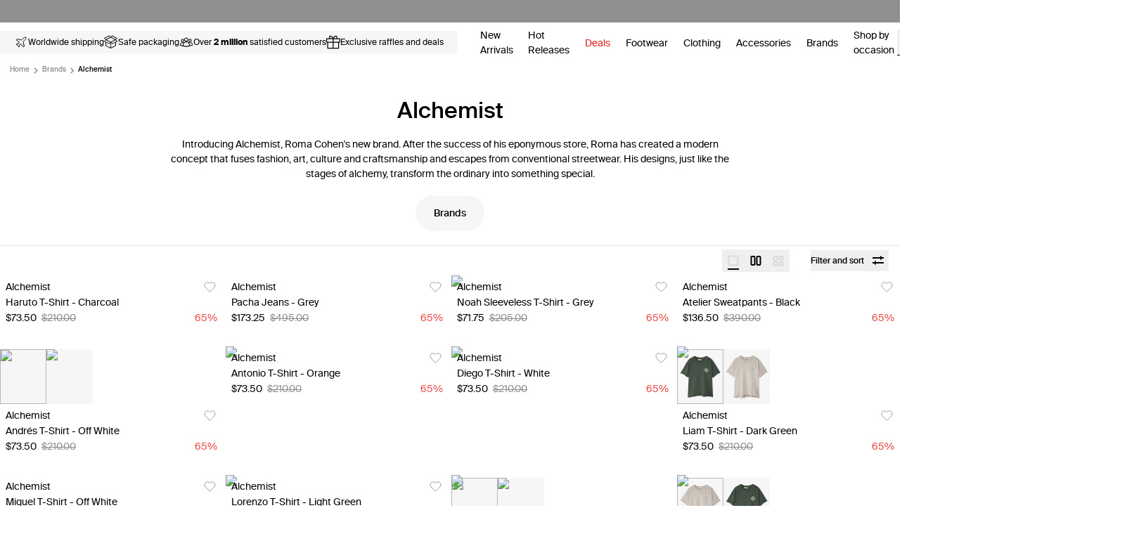

--- FILE ---
content_type: text/css; charset=UTF-8
request_url: http://media.sivasdescalzo.com/_next/static/css/f7868b08b3bb32b3.css
body_size: 20883
content:
*,:after,:before{--tw-border-spacing-x:0;--tw-border-spacing-y:0;--tw-translate-x:0;--tw-translate-y:0;--tw-rotate:0;--tw-skew-x:0;--tw-skew-y:0;--tw-scale-x:1;--tw-scale-y:1;--tw-pan-x: ;--tw-pan-y: ;--tw-pinch-zoom: ;--tw-scroll-snap-strictness:proximity;--tw-gradient-from-position: ;--tw-gradient-via-position: ;--tw-gradient-to-position: ;--tw-ordinal: ;--tw-slashed-zero: ;--tw-numeric-figure: ;--tw-numeric-spacing: ;--tw-numeric-fraction: ;--tw-ring-inset: ;--tw-ring-offset-width:0px;--tw-ring-offset-color:#fff;--tw-ring-color:rgb(59 130 246/0.5);--tw-ring-offset-shadow:0 0 #0000;--tw-ring-shadow:0 0 #0000;--tw-shadow:0 0 #0000;--tw-shadow-colored:0 0 #0000;--tw-blur: ;--tw-brightness: ;--tw-contrast: ;--tw-grayscale: ;--tw-hue-rotate: ;--tw-invert: ;--tw-saturate: ;--tw-sepia: ;--tw-drop-shadow: ;--tw-backdrop-blur: ;--tw-backdrop-brightness: ;--tw-backdrop-contrast: ;--tw-backdrop-grayscale: ;--tw-backdrop-hue-rotate: ;--tw-backdrop-invert: ;--tw-backdrop-opacity: ;--tw-backdrop-saturate: ;--tw-backdrop-sepia: ;--tw-contain-size: ;--tw-contain-layout: ;--tw-contain-paint: ;--tw-contain-style: }::backdrop{--tw-border-spacing-x:0;--tw-border-spacing-y:0;--tw-translate-x:0;--tw-translate-y:0;--tw-rotate:0;--tw-skew-x:0;--tw-skew-y:0;--tw-scale-x:1;--tw-scale-y:1;--tw-pan-x: ;--tw-pan-y: ;--tw-pinch-zoom: ;--tw-scroll-snap-strictness:proximity;--tw-gradient-from-position: ;--tw-gradient-via-position: ;--tw-gradient-to-position: ;--tw-ordinal: ;--tw-slashed-zero: ;--tw-numeric-figure: ;--tw-numeric-spacing: ;--tw-numeric-fraction: ;--tw-ring-inset: ;--tw-ring-offset-width:0px;--tw-ring-offset-color:#fff;--tw-ring-color:rgb(59 130 246/0.5);--tw-ring-offset-shadow:0 0 #0000;--tw-ring-shadow:0 0 #0000;--tw-shadow:0 0 #0000;--tw-shadow-colored:0 0 #0000;--tw-blur: ;--tw-brightness: ;--tw-contrast: ;--tw-grayscale: ;--tw-hue-rotate: ;--tw-invert: ;--tw-saturate: ;--tw-sepia: ;--tw-drop-shadow: ;--tw-backdrop-blur: ;--tw-backdrop-brightness: ;--tw-backdrop-contrast: ;--tw-backdrop-grayscale: ;--tw-backdrop-hue-rotate: ;--tw-backdrop-invert: ;--tw-backdrop-opacity: ;--tw-backdrop-saturate: ;--tw-backdrop-sepia: ;--tw-contain-size: ;--tw-contain-layout: ;--tw-contain-paint: ;--tw-contain-style: }/*
! tailwindcss v3.4.18 | MIT License | https://tailwindcss.com
*/*,:after,:before{box-sizing:border-box;border:0 solid #e5e7eb}:after,:before{--tw-content:""}:host,html{line-height:1.5;-webkit-text-size-adjust:100%;-moz-tab-size:4;-o-tab-size:4;tab-size:4;font-family:Helvetica Neue,Helvetica,Arial,sans-serif;font-feature-settings:normal;font-variation-settings:normal;-webkit-tap-highlight-color:transparent}body{margin:0;line-height:inherit}hr{height:0;color:inherit;border-top-width:1px}abbr:where([title]){-webkit-text-decoration:underline dotted;text-decoration:underline dotted}h1,h2,h3,h4,h5,h6{font-size:inherit;font-weight:inherit}a{color:inherit;text-decoration:inherit}b,strong{font-weight:bolder}code,kbd,pre,samp{font-family:ui-monospace,SFMono-Regular,Menlo,Monaco,Consolas,Liberation Mono,Courier New,monospace;font-feature-settings:normal;font-variation-settings:normal;font-size:1em}small{font-size:80%}sub,sup{font-size:75%;line-height:0;position:relative;vertical-align:baseline}sub{bottom:-.25em}sup{top:-.5em}table{text-indent:0;border-color:inherit;border-collapse:collapse}button,input,optgroup,select,textarea{font-family:inherit;font-feature-settings:inherit;font-variation-settings:inherit;font-size:100%;font-weight:inherit;line-height:inherit;letter-spacing:inherit;color:inherit;margin:0;padding:0}button,select{text-transform:none}button,input:where([type=button]),input:where([type=reset]),input:where([type=submit]){-webkit-appearance:button;background-color:transparent;background-image:none}:-moz-focusring{outline:auto}:-moz-ui-invalid{box-shadow:none}progress{vertical-align:baseline}::-webkit-inner-spin-button,::-webkit-outer-spin-button{height:auto}[type=search]{-webkit-appearance:textfield;outline-offset:-2px}::-webkit-search-decoration{-webkit-appearance:none}::-webkit-file-upload-button{-webkit-appearance:button;font:inherit}summary{display:list-item}blockquote,dd,dl,figure,h1,h2,h3,h4,h5,h6,hr,p,pre{margin:0}fieldset{margin:0}fieldset,legend{padding:0}menu,ol,ul{list-style:none;margin:0;padding:0}dialog{padding:0}textarea{resize:vertical}input::-moz-placeholder,textarea::-moz-placeholder{opacity:1;color:#9ca3af}input::placeholder,textarea::placeholder{opacity:1;color:#9ca3af}[role=button],button{cursor:pointer}:disabled{cursor:default}audio,canvas,embed,iframe,img,object,svg,video{display:block;vertical-align:middle}img,video{max-width:100%;height:auto}[hidden]:where(:not([hidden=until-found])){display:none}:root{--expand-icon-svg:url(https://media.sivasdescalzo.com/media/commons/icons/expand.svg);--triangle-down-svg:url(https://media.sivasdescalzo.com/media/commons/icons/triangle-down.svg);--fireprogram-flame-svg:url(https://media.sivasdescalzo.com/media/commons/icons/fireprogram_flame.svg);--generate-credits-svg:url(https://media.sivasdescalzo.com/media/commons/icons/generate_credits.svg);--credits-multiplier-svg:url(https://media.sivasdescalzo.com/media/commons/icons/credits_multiplier.svg);--free-shipping-svg:url(https://media.sivasdescalzo.com/media/commons/icons/free_shipping.svg);--raffle-access-svg:url(https://media.sivasdescalzo.com/media/commons/icons/raffle_access.svg);--raffle-premium-svg:url(https://media.sivasdescalzo.com/media/commons/icons/raffle_premium.svg);--sales-access-svg:url(https://media.sivasdescalzo.com/media/commons/icons/sales_access.svg)}html{font-family:var(--font-svd),HelveticaNeue,Helvetica,Arial,sans-serif;font-size:87.5%;font-weight:400;--tw-text-opacity:1;color:rgb(0 0 0/var(--tw-text-opacity,1))}footer{margin-top:auto}b,h1,strong{font-weight:500}h1{font-size:1.5rem;line-height:2rem}@media (min-width:640px){h1{font-size:2.25rem;line-height:2.5rem}}h2{font-size:1.5rem;line-height:2rem;font-weight:500}@media (min-width:640px){h2{font-size:1.875rem;line-height:2.25rem}}h3{font-weight:500}@media (min-width:768px){h3{font-size:1.125rem;line-height:1.75rem}}a:not(.no-underline){text-decoration-line:underline}.container{width:100%;margin-right:auto;margin-left:auto}@media (min-width:640px){.container{max-width:640px}}@media (min-width:768px){.container{max-width:768px}}@media (min-width:1024px){.container{max-width:1024px}}@media (min-width:1280px){.container{max-width:1280px}}@media (min-width:1536px){.container{max-width:1536px}}@media (min-width:1680px){.container{max-width:1680px}}.vstack{display:flex;flex-direction:column}body:has(#banner-delivery) nav[aria-label="Main - Desktop menu"] ul.vstack li.items-center:nth-of-type(2) button div.absolute{top:90px}@media (max-width:1024px){body:has(#banner-delivery) nav[aria-label="Mobile menu"] ul.vstack li.items-center:nth-of-type(2) button div.absolute{top:87px}}.hstack{display:flex;flex-direction:row}body:has(#banner-delivery) nav[aria-label="Main - Desktop menu"] ul.hstack li.items-center:nth-of-type(2) button div.absolute{top:90px}@media (max-width:1024px){body:has(#banner-delivery) nav[aria-label="Mobile menu"] ul.hstack li.items-center:nth-of-type(2) button div.absolute{top:87px}}.drawer-modal{pointer-events:none;visibility:hidden;overflow-y:hidden;overscroll-behavior:contain;--tw-bg-opacity:0.2;opacity:0;transition-property:opacity;transition-duration:.2s;transition-timing-function:cubic-bezier(.4,0,.2,1);background-color:rgba(0,0,0,.25)}.dynamic-height{height:calc(var(--1dvh, 1vh) * 100);height:100dvh}@media screen and (max-width:1024px){.dynamic-cart-height{height:auto;max-height:calc(100svh - 46px);min-height:100svh}}.dynamic-cart-height{height:auto;max-height:calc(100svh - 42px);min-height:100svh}.min-dynamic-height{min-height:100vh;min-height:calc(var(--1dvh, 1vh) * 100);min-height:100dvh}.pointer-events-none{pointer-events:none}.pointer-events-auto{pointer-events:auto}.\!visible{visibility:visible!important}.visible{visibility:visible}.invisible{visibility:hidden}.fixed{position:fixed}.absolute{position:absolute}.relative{position:relative}.sticky{position:sticky}.inset-0{inset:0}.-right-2\.5{right:-.625rem}.-right-5{right:-1.25rem}.-top-3{top:-.75rem}.-top-4{top:-1rem}.bottom-0{bottom:0}.bottom-2{bottom:.5rem}.bottom-4{bottom:1rem}.bottom-\[-35px\]{bottom:-35px}.bottom-\[-8px\]{bottom:-8px}.bottom-\[10px\]{bottom:10px}.bottom-\[16px\]{bottom:16px}.bottom-\[20px\]{bottom:20px}.bottom-\[22px\]{bottom:22px}.bottom-\[28px\]{bottom:28px}.bottom-\[38px\]{bottom:38px}.bottom-\[3px\]{bottom:3px}.bottom-\[40px\]{bottom:40px}.bottom-\[56px\]{bottom:56px}.bottom-\[6px\]{bottom:6px}.left-0{left:0}.left-1\/2,.left-2\/4{left:50%}.left-4{left:1rem}.left-8{left:2rem}.left-\[-21px\]{left:-21px}.left-\[-8px\]{left:-8px}.left-\[0\]{left:0}.left-\[10\%\]{left:10%}.left-\[10px\]{left:10px}.left-\[11\%\]{left:11%}.left-\[13\%\]{left:13%}.left-\[15px\]{left:15px}.left-\[16px\]{left:16px}.left-\[17\%\]{left:17%}.left-\[20px\]{left:20px}.left-\[25\%\]{left:25%}.left-\[30px\]{left:30px}.left-\[31\.5\%\]{left:31.5%}.left-\[38\.5\%\]{left:38.5%}.left-\[40\%\]{left:40%}.left-\[41\.75\%\]{left:41.75%}.left-\[50\%\]{left:50%}.left-\[6\%\]{left:6%}.left-\[6\.5\%\]{left:6.5%}.left-\[60\.4\%\]{left:60.4%}.left-\[60\.50\%\]{left:60.5%}.left-\[64\.5\%\]{left:64.5%}.left-\[66\.75\%\]{left:66.75%}.left-\[6px\]{left:6px}.left-\[7\%\]{left:7%}.left-\[77\.5\%\]{left:77.5%}.left-\[79\.5\%\]{left:79.5%}.left-\[8\%\]{left:8%}.left-\[8\.5\%\]{left:8.5%}.left-\[85\%\]{left:85%}.left-\[86\%\]{left:86%}.left-\[89\%\]{left:89%}.left-\[89\.5\%\]{left:89.5%}.left-\[9\%\]{left:9%}.left-\[90\%\]{left:90%}.left-\[91\%\]{left:91%}.left-\[93\%\]{left:93%}.left-\[calc\(50\%-7px\)\]{left:calc(50% - 7px)}.right-0{right:0}.right-2{right:.5rem}.right-3{right:.75rem}.right-4{right:1rem}.right-\[-21px\]{right:-21px}.right-\[-8px\]{right:-8px}.right-\[10px\]{right:10px}.right-\[12px\]{right:12px}.right-\[15px\]{right:15px}.right-\[16px\]{right:16px}.right-\[30px\]{right:30px}.right-\[40px\]{right:40px}.right-\[4px\]{right:4px}.right-\[6px\]{right:6px}.top-0{top:0}.top-1{top:.25rem}.top-1\/2{top:50%}.top-1\/4{top:25%}.top-16{top:4rem}.top-2{top:.5rem}.top-2\/4{top:50%}.top-24{top:6rem}.top-3{top:.75rem}.top-4{top:1rem}.top-\[-8px\]{top:-8px}.top-\[10\%\]{top:10%}.top-\[10px\]{top:10px}.top-\[11\%\]{top:11%}.top-\[12px\]{top:12px}.top-\[14\%\]{top:14%}.top-\[150\%\]{top:150%}.top-\[16px\]{top:16px}.top-\[17\.5\%\]{top:17.5%}.top-\[21\%\]{top:21%}.top-\[24\.5\%\]{top:24.5%}.top-\[25\%\]{top:25%}.top-\[34\%\]{top:34%}.top-\[34\.5\%\]{top:34.5%}.top-\[38\%\]{top:38%}.top-\[4\%\]{top:4%}.top-\[40\.5\%\]{top:40.5%}.top-\[40px\]{top:40px}.top-\[41\.5\%\]{top:41.5%}.top-\[42\.5\%\]{top:42.5%}.top-\[43\.5\%\]{top:43.5%}.top-\[45\%\]{top:45%}.top-\[46\%\]{top:46%}.top-\[46\.5\%\]{top:46.5%}.top-\[47\.5\%\]{top:47.5%}.top-\[48\%\]{top:48%}.top-\[4px\]{top:4px}.top-\[5\.5\%\]{top:5.5%}.top-\[50\%\]{top:50%}.top-\[51\.5\%\]{top:51.5%}.top-\[52\.5\%\]{top:52.5%}.top-\[55\%\]{top:55%}.top-\[55px\]{top:55px}.top-\[56\%\]{top:56%}.top-\[56px\]{top:56px}.top-\[6\.5\%\]{top:6.5%}.top-\[62\%\]{top:62%}.top-\[63\%\]{top:63%}.top-\[63\.5\%\]{top:63.5%}.top-\[6px\]{top:6px}.top-\[7\%\]{top:7%}.top-\[7\.5\%\]{top:7.5%}.top-\[74\%\]{top:74%}.top-\[79\%\]{top:79%}.top-\[8\%\]{top:8%}.top-\[82\%\]{top:82%}.top-\[calc\(50\%-21px\)\]{top:calc(50% - 21px)}.top-\[calc\(50\%-7px\)\]{top:calc(50% - 7px)}.-z-10{z-index:-10}.z-0{z-index:0}.z-10{z-index:10}.z-20{z-index:20}.z-30{z-index:30}.z-40{z-index:40}.z-50{z-index:50}.z-60{z-index:60}.z-\[100\]{z-index:100}.z-\[19\]{z-index:19}.z-\[2\]{z-index:2}.z-\[3\]{z-index:3}.z-\[4\]{z-index:4}.col-auto{grid-column:auto}.col-span-1{grid-column:span 1/span 1}.col-span-2{grid-column:span 2/span 2}.col-span-3{grid-column:span 3/span 3}.col-start-1{grid-column-start:1}.col-start-2{grid-column-start:2}.col-end-3{grid-column-end:3}.row-span-1{grid-row:span 1/span 1}.row-start-1{grid-row-start:1}.row-start-2{grid-row-start:2}.m-0{margin:0}.m-1{margin:.25rem}.m-4{margin:1rem}.m-\[10px\]{margin:10px}.m-\[15px\]{margin:15px}.m-auto{margin:auto}.mx-0{margin-left:0;margin-right:0}.mx-1{margin-left:.25rem;margin-right:.25rem}.mx-2{margin-left:.5rem;margin-right:.5rem}.mx-3{margin-left:.75rem;margin-right:.75rem}.mx-4{margin-left:1rem;margin-right:1rem}.mx-5{margin-left:1.25rem;margin-right:1.25rem}.mx-\[10px\]{margin-left:10px;margin-right:10px}.mx-\[12px\]{margin-left:12px;margin-right:12px}.mx-\[15px\]{margin-left:15px;margin-right:15px}.mx-\[16px\]{margin-left:16px;margin-right:16px}.mx-\[25px\]{margin-left:25px;margin-right:25px}.mx-\[37px\]{margin-left:37px;margin-right:37px}.mx-\[5px\]{margin-left:5px;margin-right:5px}.mx-auto{margin-left:auto;margin-right:auto}.my-0{margin-top:0;margin-bottom:0}.my-1{margin-top:.25rem;margin-bottom:.25rem}.my-10{margin-top:2.5rem;margin-bottom:2.5rem}.my-12{margin-top:3rem;margin-bottom:3rem}.my-2{margin-top:.5rem;margin-bottom:.5rem}.my-20{margin-top:5rem;margin-bottom:5rem}.my-3{margin-top:.75rem;margin-bottom:.75rem}.my-4{margin-top:1rem;margin-bottom:1rem}.my-5{margin-top:1.25rem;margin-bottom:1.25rem}.my-6{margin-top:1.5rem;margin-bottom:1.5rem}.my-7{margin-top:1.75rem;margin-bottom:1.75rem}.my-8{margin-top:2rem;margin-bottom:2rem}.my-\[10px\]{margin-top:10px;margin-bottom:10px}.my-\[12px\]{margin-top:12px;margin-bottom:12px}.my-\[16px\]{margin-top:16px;margin-bottom:16px}.my-\[18px\]{margin-top:18px;margin-bottom:18px}.my-\[20px\]{margin-top:20px;margin-bottom:20px}.my-\[32px\]{margin-top:32px;margin-bottom:32px}.my-\[8px\]{margin-top:8px;margin-bottom:8px}.my-auto{margin-top:auto;margin-bottom:auto}.\!mt-0{margin-top:0!important}.-mb-8{margin-bottom:-2rem}.-mr-0\.5{margin-right:-.125rem}.-mr-1{margin-right:-.25rem}.-mr-\[8px\]{margin-right:-8px}.-mt-1{margin-top:-.25rem}.-mt-2{margin-top:-.5rem}.-mt-3{margin-top:-.75rem}.mb-0{margin-bottom:0}.mb-1{margin-bottom:.25rem}.mb-10{margin-bottom:2.5rem}.mb-11{margin-bottom:2.75rem}.mb-12{margin-bottom:3rem}.mb-14{margin-bottom:3.5rem}.mb-16{margin-bottom:4rem}.mb-18{margin-bottom:4.5rem}.mb-2{margin-bottom:.5rem}.mb-20{margin-bottom:5rem}.mb-24{margin-bottom:6rem}.mb-3{margin-bottom:.75rem}.mb-36{margin-bottom:9rem}.mb-4{margin-bottom:1rem}.mb-5{margin-bottom:1.25rem}.mb-6{margin-bottom:1.5rem}.mb-8{margin-bottom:2rem}.mb-9{margin-bottom:2.25rem}.mb-\[10px\]{margin-bottom:10px}.mb-\[12px\]{margin-bottom:12px}.mb-\[14px\]{margin-bottom:14px}.mb-\[15px\]{margin-bottom:15px}.mb-\[16px\]{margin-bottom:16px}.mb-\[20px\]{margin-bottom:20px}.mb-\[25px\]{margin-bottom:25px}.mb-\[28px\]{margin-bottom:28px}.mb-\[30px\]{margin-bottom:30px}.mb-\[32px\]{margin-bottom:32px}.mb-\[35px\]{margin-bottom:35px}.mb-\[38px\]{margin-bottom:38px}.mb-\[46px\]{margin-bottom:46px}.mb-\[4px\]{margin-bottom:4px}.mb-\[5px\]{margin-bottom:5px}.mb-\[60px\]{margin-bottom:60px}.mb-\[70px\]{margin-bottom:70px}.mb-\[8px\]{margin-bottom:8px}.mb-\[var\(--margin-bottom\)\]{margin-bottom:var(--margin-bottom)}.ml-0{margin-left:0}.ml-0\.5{margin-left:.125rem}.ml-1{margin-left:.25rem}.ml-14{margin-left:3.5rem}.ml-2{margin-left:.5rem}.ml-3{margin-left:.75rem}.ml-4{margin-left:1rem}.ml-5{margin-left:1.25rem}.ml-6{margin-left:1.5rem}.ml-\[10px\]{margin-left:10px}.ml-\[16px\]{margin-left:16px}.ml-\[18px\]{margin-left:18px}.ml-\[2px\]{margin-left:2px}.ml-\[4px\]{margin-left:4px}.ml-\[5px\]{margin-left:5px}.ml-\[6px\]{margin-left:6px}.ml-\[8px\]{margin-left:8px}.mr-0{margin-right:0}.mr-1{margin-right:.25rem}.mr-10{margin-right:2.5rem}.mr-2{margin-right:.5rem}.mr-3{margin-right:.75rem}.mr-4{margin-right:1rem}.mr-6{margin-right:1.5rem}.mr-7{margin-right:1.75rem}.mr-8{margin-right:2rem}.mr-\[0\.35rem\]{margin-right:.35rem}.mr-\[10px\]{margin-right:10px}.mr-\[16px\]{margin-right:16px}.mr-\[20px\]{margin-right:20px}.mr-\[4px\]{margin-right:4px}.mr-\[5px\]{margin-right:5px}.mr-\[8px\]{margin-right:8px}.mt-1{margin-top:.25rem}.mt-1\.5{margin-top:.375rem}.mt-10{margin-top:2.5rem}.mt-12{margin-top:3rem}.mt-14{margin-top:3.5rem}.mt-16{margin-top:4rem}.mt-18{margin-top:4.5rem}.mt-2{margin-top:.5rem}.mt-20{margin-top:5rem}.mt-3{margin-top:.75rem}.mt-4{margin-top:1rem}.mt-4\.5{margin-top:1.12rem}.mt-5{margin-top:1.25rem}.mt-6{margin-top:1.5rem}.mt-8{margin-top:2rem}.mt-9{margin-top:2.25rem}.mt-\[10px\]{margin-top:10px}.mt-\[12px\]{margin-top:12px}.mt-\[13px\]{margin-top:13px}.mt-\[14px\]{margin-top:14px}.mt-\[15px\]{margin-top:15px}.mt-\[16px\]{margin-top:16px}.mt-\[20px\]{margin-top:20px}.mt-\[22px\]{margin-top:22px}.mt-\[25px\]{margin-top:25px}.mt-\[26px\]{margin-top:26px}.mt-\[30px\]{margin-top:30px}.mt-\[32px\]{margin-top:32px}.mt-\[33px\]{margin-top:33px}.mt-\[35px\]{margin-top:35px}.mt-\[3px\]{margin-top:3px}.mt-\[4px\]{margin-top:4px}.mt-\[5px\]{margin-top:5px}.mt-\[6px\]{margin-top:6px}.mt-\[8px\]{margin-top:8px}.mt-\[9px\]{margin-top:9px}.mt-\[var\(--margin-top\)\]{margin-top:var(--margin-top)}.box-border{box-sizing:border-box}.box-content{box-sizing:content-box}.line-clamp-1{overflow:hidden;display:-webkit-box;-webkit-box-orient:vertical;-webkit-line-clamp:1}.block{display:block}.inline-block{display:inline-block}.inline{display:inline}.\!flex{display:flex!important}.flex{display:flex}.inline-flex{display:inline-flex}.table{display:table}.table-cell{display:table-cell}.grid{display:grid}.inline-grid{display:inline-grid}.contents{display:contents}.list-item{display:list-item}.hidden{display:none}.aspect-\[16\/19\]{aspect-ratio:16/19}.aspect-\[3\/4\]{aspect-ratio:3/4}.aspect-\[4\/5\]{aspect-ratio:4/5}.aspect-\[4\/7\]{aspect-ratio:4/7}.aspect-\[5\/7\]{aspect-ratio:5/7}.aspect-\[792\/941\]{aspect-ratio:792/941}.aspect-\[9\/4\]{aspect-ratio:9/4}.\!h-\[42px\]{height:42px!important}.h-0{height:0}.h-0\.5{height:.125rem}.h-0\.75{height:.1775rem}.h-10{height:2.5rem}.h-12{height:3rem}.h-14{height:3.5rem}.h-16{height:4rem}.h-2{height:.5rem}.h-20{height:5rem}.h-24{height:6rem}.h-3{height:.75rem}.h-36{height:9rem}.h-4{height:1rem}.h-5{height:1.25rem}.h-6{height:1.5rem}.h-8{height:2rem}.h-80{height:20rem}.h-9{height:2.25rem}.h-96{height:24rem}.h-97{height:670px}.h-98{height:31rem}.h-\[100px\]{height:100px}.h-\[138px\]{height:138px}.h-\[13px\]{height:13px}.h-\[14px\]{height:14px}.h-\[15px\]{height:15px}.h-\[18px\]{height:18px}.h-\[1px\]{height:1px}.h-\[20px\]{height:20px}.h-\[22px\]{height:22px}.h-\[2px\]{height:2px}.h-\[2rem\]{height:2rem}.h-\[30px\]{height:30px}.h-\[32px\]{height:32px}.h-\[350px\]{height:350px}.h-\[353px\]{height:353px}.h-\[37px\]{height:37px}.h-\[38px\]{height:38px}.h-\[3em\]{height:3em}.h-\[42px\]{height:42px}.h-\[500px\]{height:500px}.h-\[50px\]{height:50px}.h-\[52px\]{height:52px}.h-\[55px\]{height:55px}.h-\[5px\]{height:5px}.h-\[700px\]{height:700px}.h-\[78px\]{height:78px}.h-\[7px\]{height:7px}.h-\[85vh\]{height:85vh}.h-\[calc\(100\%-100px\)\]{height:calc(100% - 100px)}.h-\[calc\(100\%-138px\)\]{height:calc(100% - 138px)}.h-\[calc\(100\%-55px\)\]{height:calc(100% - 55px)}.h-\[calc\(100dvh-52px\)\]{height:calc(100dvh - 52px)}.h-\[calc\(100svh-56px\)\]{height:calc(100svh - 56px)}.h-\[calc\(100vh-150px\)\]{height:calc(100vh - 150px)}.h-auto{height:auto}.h-fit{height:-moz-fit-content;height:fit-content}.h-full{height:100%}.h-inherit{height:inherit}.h-min{height:-moz-min-content;height:min-content}.h-px{height:1px}.h-screen{height:100vh}.h-svh{height:100svh}.max-h-12{max-height:3rem}.max-h-\[100vh\]{max-height:100vh}.max-h-\[56px\]{max-height:56px}.max-h-\[85vh\]{max-height:85vh}.max-h-\[calc\(100dvh-246px\)\]{max-height:calc(100dvh - 246px)}.max-h-\[calc\(100dvh-52px\)\]{max-height:calc(100dvh - 52px)}.max-h-fit{max-height:-moz-fit-content;max-height:fit-content}.max-h-full{max-height:100%}.max-h-screen{max-height:100vh}.max-h-svh{max-height:100svh}.min-h-\[100px\]{min-height:100px}.min-h-\[100vh\]{min-height:100vh}.min-h-\[15px\]{min-height:15px}.min-h-\[2000px\]{min-height:2000px}.min-h-\[22px\]{min-height:22px}.min-h-\[24px\]{min-height:24px}.min-h-\[286px\]{min-height:286px}.min-h-\[300px\]{min-height:300px}.min-h-\[30px\]{min-height:30px}.min-h-\[32px\]{min-height:32px}.min-h-\[360px\]{min-height:360px}.min-h-\[42px\]{min-height:42px}.min-h-\[500px\]{min-height:500px}.min-h-\[50px\]{min-height:50px}.min-h-\[calc\(100vh-300px\)\]{min-height:calc(100vh - 300px)}.min-h-fit{min-height:-moz-fit-content;min-height:fit-content}.min-h-full{min-height:100%}.min-h-max{min-height:-moz-max-content;min-height:max-content}.min-h-screen{min-height:100vh}.w-1\/2{width:50%}.w-1\/5{width:20%}.w-1\/6{width:16.666667%}.w-10{width:2.5rem}.w-11{width:2.75rem}.w-11\/12{width:91.666667%}.w-12{width:3rem}.w-14{width:3.5rem}.w-16{width:4rem}.w-2{width:.5rem}.w-2\/3{width:66.666667%}.w-24{width:6rem}.w-3{width:.75rem}.w-3\/12{width:25%}.w-32{width:8rem}.w-4{width:1rem}.w-4\/12{width:33.333333%}.w-44{width:11rem}.w-5{width:1.25rem}.w-6{width:1.5rem}.w-7{width:1.75rem}.w-72{width:18rem}.w-8{width:2rem}.w-90{width:22rem}.w-92{width:23rem}.w-96{width:24rem}.w-\[100\%\]{width:100%}.w-\[100px\]{width:100px}.w-\[100vw\]{width:100vw}.w-\[110px\]{width:110px}.w-\[120px\]{width:120px}.w-\[13px\]{width:13px}.w-\[15px\]{width:15px}.w-\[16px\]{width:16px}.w-\[18px\]{width:18px}.w-\[1px\]{width:1px}.w-\[2\.1rem\]{width:2.1rem}.w-\[205px\]{width:205px}.w-\[20px\]{width:20px}.w-\[22px\]{width:22px}.w-\[287px\]{width:287px}.w-\[30px\]{width:30px}.w-\[30rem\]{width:30rem}.w-\[32px\]{width:32px}.w-\[38px\]{width:38px}.w-\[400px\]{width:400px}.w-\[42px\]{width:42px}.w-\[45\%\]{width:45%}.w-\[45px\]{width:45px}.w-\[48px\]{width:48px}.w-\[50\%\]{width:50%}.w-\[55px\]{width:55px}.w-\[5px\]{width:5px}.w-\[60px\]{width:60px}.w-\[66px\]{width:66px}.w-\[70px\]{width:70px}.w-\[72px\]{width:72px}.w-\[7px\]{width:7px}.w-\[80\%\]{width:80%}.w-\[80px\]{width:80px}.w-\[85\%\]{width:85%}.w-\[88px\]{width:88px}.w-\[90\%\]{width:90%}.w-\[90px\]{width:90px}.w-\[96\%\]{width:96%}.w-\[calc\(100\%-25px\)\]{width:calc(100% - 25px)}.w-\[calc\(100\%\/1\.3\)\]{width:calc(100% / 1.3)}.w-\[calc\(100\%\/2\.3\)\]{width:calc(100% / 2.3)}.w-\[calc\(100\%\/4\.35\)\]{width:calc(100% / 4.35)}.w-\[calc\(100\%_-_55px\)\]{width:calc(100% - 55px)}.w-\[calc\(100\%_-_64px\)\]{width:calc(100% - 64px)}.w-\[calc\(100vw-64px\)\]{width:calc(100vw - 64px)}.w-auto{width:auto}.w-fit{width:-moz-fit-content;width:fit-content}.w-full{width:100%}.w-max{width:-moz-max-content;width:max-content}.w-min{width:-moz-min-content;width:min-content}.w-screen{width:100vw}.min-w-5{min-width:1.25rem}.min-w-\[100px\]{min-width:100px}.min-w-\[127px\]{min-width:127px}.min-w-\[150px\]{min-width:150px}.min-w-\[15px\]{min-width:15px}.min-w-\[2\.8rem\]{min-width:2.8rem}.min-w-\[210px\]{min-width:210px}.min-w-\[250px\]{min-width:250px}.min-w-\[30px\]{min-width:30px}.min-w-\[32px\]{min-width:32px}.min-w-\[42px\]{min-width:42px}.min-w-\[46px\]{min-width:46px}.min-w-\[50\%\]{min-width:50%}.min-w-\[50px\]{min-width:50px}.min-w-\[50vw\]{min-width:50vw}.min-w-\[55px\]{min-width:55px}.min-w-\[56px\]{min-width:56px}.min-w-\[72px\]{min-width:72px}.min-w-\[78px\]{min-width:78px}.min-w-\[80px\]{min-width:80px}.min-w-fit{min-width:-moz-fit-content;min-width:fit-content}.min-w-full{min-width:100%}.max-w-2xl{max-width:42rem}.max-w-3xl{max-width:48rem}.max-w-4xl{max-width:56rem}.max-w-5xl{max-width:64rem}.max-w-6xl{max-width:72rem}.max-w-7xl{max-width:1280px}.max-w-\[\'100\%\'\]{max-width:"100%"}.max-w-\[1092px\]{max-width:1092px}.max-w-\[1240px\]{max-width:1240px}.max-w-\[1280px\]{max-width:1280px}.max-w-\[138px\]{max-width:138px}.max-w-\[145px\]{max-width:145px}.max-w-\[156px\]{max-width:156px}.max-w-\[235px\]{max-width:235px}.max-w-\[250px\]{max-width:250px}.max-w-\[30\.5rem\]{max-width:30.5rem}.max-w-\[300px\]{max-width:300px}.max-w-\[311px\]{max-width:311px}.max-w-\[375px\]{max-width:375px}.max-w-\[380px\]{max-width:380px}.max-w-\[400px\]{max-width:400px}.max-w-\[423px\]{max-width:423px}.max-w-\[428px\]{max-width:428px}.max-w-\[42px\]{max-width:42px}.max-w-\[52px\]{max-width:52px}.max-w-\[54px\]{max-width:54px}.max-w-\[55px\]{max-width:55px}.max-w-\[55rem\]{max-width:55rem}.max-w-\[56px\]{max-width:56px}.max-w-\[637px\]{max-width:637px}.max-w-\[640px\]{max-width:640px}.max-w-\[700px\]{max-width:700px}.max-w-\[72px\]{max-width:72px}.max-w-\[80\%\]{max-width:80%}.max-w-\[800px\]{max-width:800px}.max-w-\[90\%\]{max-width:90%}.max-w-\[900px\]{max-width:900px}.max-w-\[982px\]{max-width:982px}.max-w-\[calc\(100\%-25px\)\]{max-width:calc(100% - 25px)}.max-w-fit{max-width:-moz-fit-content;max-width:fit-content}.max-w-full{max-width:100%}.max-w-lg{max-width:32rem}.max-w-max{max-width:-moz-max-content;max-width:max-content}.max-w-md{max-width:28rem}.max-w-none{max-width:none}.max-w-screen-md{max-width:768px}.max-w-screen-sm{max-width:640px}.max-w-screen-xl{max-width:1280px}.max-w-sm{max-width:24rem}.max-w-xl{max-width:36rem}.max-w-xs{max-width:20rem}.max-w-xxs{max-width:19rem}.flex-1{flex:1 1 0%}.flex-none{flex:none}.flex-shrink{flex-shrink:1}.flex-shrink-0{flex-shrink:0}.shrink{flex-shrink:1}.shrink-0{flex-shrink:0}.grow{flex-grow:1}.grow-0{flex-grow:0}.basis-0{flex-basis:0px}.basis-1\/2{flex-basis:50%}.border-collapse{border-collapse:collapse}.-translate-x-1\/2{--tw-translate-x:-50%}.-translate-x-1\/2,.-translate-y-1\/2{transform:translate(var(--tw-translate-x),var(--tw-translate-y)) rotate(var(--tw-rotate)) skewX(var(--tw-skew-x)) skewY(var(--tw-skew-y)) scaleX(var(--tw-scale-x)) scaleY(var(--tw-scale-y))}.-translate-y-1\/2{--tw-translate-y:-50%}.translate-x-1{--tw-translate-x:0.25rem}.translate-x-1,.translate-x-7{transform:translate(var(--tw-translate-x),var(--tw-translate-y)) rotate(var(--tw-rotate)) skewX(var(--tw-skew-x)) skewY(var(--tw-skew-y)) scaleX(var(--tw-scale-x)) scaleY(var(--tw-scale-y))}.translate-x-7{--tw-translate-x:1.75rem}.translate-x-\[-30\%\]{--tw-translate-x:-30%}.translate-x-\[-30\%\],.translate-x-\[-50\%\]{transform:translate(var(--tw-translate-x),var(--tw-translate-y)) rotate(var(--tw-rotate)) skewX(var(--tw-skew-x)) skewY(var(--tw-skew-y)) scaleX(var(--tw-scale-x)) scaleY(var(--tw-scale-y))}.translate-x-\[-50\%\]{--tw-translate-x:-50%}.translate-y-0{--tw-translate-y:0px}.translate-y-0,.translate-y-\[-50\%\]{transform:translate(var(--tw-translate-x),var(--tw-translate-y)) rotate(var(--tw-rotate)) skewX(var(--tw-skew-x)) skewY(var(--tw-skew-y)) scaleX(var(--tw-scale-x)) scaleY(var(--tw-scale-y))}.translate-y-\[-50\%\]{--tw-translate-y:-50%}.-rotate-45{--tw-rotate:-45deg}.-rotate-45,.-rotate-90{transform:translate(var(--tw-translate-x),var(--tw-translate-y)) rotate(var(--tw-rotate)) skewX(var(--tw-skew-x)) skewY(var(--tw-skew-y)) scaleX(var(--tw-scale-x)) scaleY(var(--tw-scale-y))}.-rotate-90{--tw-rotate:-90deg}.rotate-180{--tw-rotate:180deg}.rotate-180,.rotate-45{transform:translate(var(--tw-translate-x),var(--tw-translate-y)) rotate(var(--tw-rotate)) skewX(var(--tw-skew-x)) skewY(var(--tw-skew-y)) scaleX(var(--tw-scale-x)) scaleY(var(--tw-scale-y))}.rotate-45{--tw-rotate:45deg}.rotate-90{--tw-rotate:90deg}.rotate-90,.scale-100{transform:translate(var(--tw-translate-x),var(--tw-translate-y)) rotate(var(--tw-rotate)) skewX(var(--tw-skew-x)) skewY(var(--tw-skew-y)) scaleX(var(--tw-scale-x)) scaleY(var(--tw-scale-y))}.scale-100{--tw-scale-x:1;--tw-scale-y:1}.transform{transform:translate(var(--tw-translate-x),var(--tw-translate-y)) rotate(var(--tw-rotate)) skewX(var(--tw-skew-x)) skewY(var(--tw-skew-y)) scaleX(var(--tw-scale-x)) scaleY(var(--tw-scale-y))}@keyframes fade-in-y{0%{opacity:0;transform:translateY(25px)}to{opacity:1;transform:translateY(0)}}.animate-fade-in-y{animation:fade-in-y .1s linear}.animate-opacity-in{animation:pop-in .25s ease-in-out}@keyframes pop-out{0%{opacity:1}to{opacity:0}}.animate-opacity-out{animation:pop-out .25s ease-in-out}@keyframes pop-in{0%{opacity:0}to{opacity:1}}.animate-pop-in{animation:pop-in 1s ease-in-out}@keyframes pulse{50%{opacity:.5}}.animate-pulse{animation:pulse 2s cubic-bezier(.4,0,.6,1) infinite}@keyframes scroll-left{0%{transform:translateX(0)}to{transform:translateX(-50%)}}.animate-scroll-left{animation:scroll-left linear infinite}@keyframes slide{0%{transform:translateX(0)}50%{transform:translateX(-40px)}to{transform:translateX(0)}}.animate-slide-twice{animation:slide 1.35s ease-in-out 2}@keyframes spin{to{transform:rotate(1turn)}}.animate-spin{animation:spin 1s linear infinite}@keyframes trans-left-in{0%{transform:translateX(-100%)}to{transform:translateX(0)}}.animate-translate-left-in{animation:trans-left-in .25s forwards}@keyframes trans-left-out{0%{transform:translateX(0)}to{transform:translateX(-100%)}}.animate-translate-left-out{animation:trans-left-out .25s forwards}@keyframes trans-right-out{0%{transform:translateX(0)}to{transform:translateX(100%)}}.animate-translate-right-out{animation:trans-right-out .25s forwards}.cursor-auto{cursor:auto}.cursor-default{cursor:default}.cursor-not-allowed{cursor:not-allowed}.cursor-pointer{cursor:pointer}.cursor-zoom-in{cursor:zoom-in}.cursor-zoom-out{cursor:zoom-out}.select-none{-webkit-user-select:none;-moz-user-select:none;user-select:none}.resize-none{resize:none}.resize{resize:both}.list-outside{list-style-position:outside}.list-disc{list-style-type:disc}.list-none{list-style-type:none}.list-square{list-style-type:square}.appearance-none{-webkit-appearance:none;-moz-appearance:none;appearance:none}.grid-flow-col{grid-auto-flow:column}.grid-cols-1{grid-template-columns:repeat(1,minmax(0,1fr))}.grid-cols-2{grid-template-columns:repeat(2,minmax(0,1fr))}.grid-cols-3{grid-template-columns:repeat(3,minmax(0,1fr))}.grid-cols-4{grid-template-columns:repeat(4,minmax(0,1fr))}.grid-cols-\[64\%_36\%\]{grid-template-columns:64% 36%}.grid-cols-\[var\(--cols\)\]{grid-template-columns:var(--cols)}.grid-rows-1{grid-template-rows:repeat(1,minmax(0,1fr))}.flex-row{flex-direction:row}.flex-row-reverse{flex-direction:row-reverse}.flex-col{flex-direction:column}.flex-col-reverse{flex-direction:column-reverse}.flex-wrap{flex-wrap:wrap}.flex-nowrap{flex-wrap:nowrap}.place-content-center{place-content:center}.place-items-start{place-items:start}.place-items-end{place-items:end}.place-items-center{place-items:center}.content-center{align-content:center}.items-start{align-items:flex-start}.items-end{align-items:flex-end}.\!items-center{align-items:center!important}.items-center{align-items:center}.items-stretch{align-items:stretch}.justify-start{justify-content:flex-start}.justify-end{justify-content:flex-end}.justify-center{justify-content:center}.justify-between{justify-content:space-between}.justify-items-start{justify-items:start}.justify-items-end{justify-items:end}.justify-items-center{justify-items:center}.justify-items-stretch{justify-items:stretch}.gap-0{gap:0}.gap-1{gap:.25rem}.gap-2{gap:.5rem}.gap-3{gap:.75rem}.gap-4{gap:1rem}.gap-6{gap:1.5rem}.gap-7{gap:1.75rem}.gap-8{gap:2rem}.gap-\[10px\]{gap:10px}.gap-\[14px\]{gap:14px}.gap-\[15px\]{gap:15px}.gap-\[16px\]{gap:16px}.gap-\[20px\]{gap:20px}.gap-\[21px\]{gap:21px}.gap-\[30px\]{gap:30px}.gap-\[32px\]{gap:32px}.gap-\[4\.5px\]{gap:4.5px}.gap-\[40px\]{gap:40px}.gap-\[4px\]{gap:4px}.gap-\[5px\]{gap:5px}.gap-x-1\.5{-moz-column-gap:.375rem;column-gap:.375rem}.gap-x-\[4px\]{-moz-column-gap:4px;column-gap:4px}.gap-y-16{row-gap:4rem}.gap-y-2{row-gap:.5rem}.gap-y-3\.5{row-gap:.875rem}.gap-y-\[15px\]{row-gap:15px}.gap-y-\[5px\]{row-gap:5px}.space-x-0\.5>:not([hidden])~:not([hidden]){--tw-space-x-reverse:0;margin-right:calc(.125rem * var(--tw-space-x-reverse));margin-left:calc(.125rem * calc(1 - var(--tw-space-x-reverse)))}.space-x-1>:not([hidden])~:not([hidden]){--tw-space-x-reverse:0;margin-right:calc(.25rem * var(--tw-space-x-reverse));margin-left:calc(.25rem * calc(1 - var(--tw-space-x-reverse)))}.space-x-1\.5>:not([hidden])~:not([hidden]){--tw-space-x-reverse:0;margin-right:calc(.375rem * var(--tw-space-x-reverse));margin-left:calc(.375rem * calc(1 - var(--tw-space-x-reverse)))}.space-x-3>:not([hidden])~:not([hidden]){--tw-space-x-reverse:0;margin-right:calc(.75rem * var(--tw-space-x-reverse));margin-left:calc(.75rem * calc(1 - var(--tw-space-x-reverse)))}.space-x-6>:not([hidden])~:not([hidden]){--tw-space-x-reverse:0;margin-right:calc(1.5rem * var(--tw-space-x-reverse));margin-left:calc(1.5rem * calc(1 - var(--tw-space-x-reverse)))}.space-x-9>:not([hidden])~:not([hidden]){--tw-space-x-reverse:0;margin-right:calc(2.25rem * var(--tw-space-x-reverse));margin-left:calc(2.25rem * calc(1 - var(--tw-space-x-reverse)))}.space-y-1\.5>:not([hidden])~:not([hidden]){--tw-space-y-reverse:0;margin-top:calc(.375rem * calc(1 - var(--tw-space-y-reverse)));margin-bottom:calc(.375rem * var(--tw-space-y-reverse))}.space-y-10>:not([hidden])~:not([hidden]){--tw-space-y-reverse:0;margin-top:calc(2.5rem * calc(1 - var(--tw-space-y-reverse)));margin-bottom:calc(2.5rem * var(--tw-space-y-reverse))}.space-y-4>:not([hidden])~:not([hidden]){--tw-space-y-reverse:0;margin-top:calc(1rem * calc(1 - var(--tw-space-y-reverse)));margin-bottom:calc(1rem * var(--tw-space-y-reverse))}.space-y-6>:not([hidden])~:not([hidden]){--tw-space-y-reverse:0;margin-top:calc(1.5rem * calc(1 - var(--tw-space-y-reverse)));margin-bottom:calc(1.5rem * var(--tw-space-y-reverse))}.space-y-\[10px\]>:not([hidden])~:not([hidden]){--tw-space-y-reverse:0;margin-top:calc(10px * calc(1 - var(--tw-space-y-reverse)));margin-bottom:calc(10px * var(--tw-space-y-reverse))}.divide-y>:not([hidden])~:not([hidden]){--tw-divide-y-reverse:0;border-top-width:calc(1px * calc(1 - var(--tw-divide-y-reverse)));border-bottom-width:calc(1px * var(--tw-divide-y-reverse))}.divide-\[\#f6f6f6\]>:not([hidden])~:not([hidden]){--tw-divide-opacity:1;border-color:rgb(246 246 246/var(--tw-divide-opacity,1))}.divide-gray-200>:not([hidden])~:not([hidden]){--tw-divide-opacity:1;border-color:rgb(229 231 235/var(--tw-divide-opacity,1))}.place-self-start{place-self:start}.place-self-end{place-self:end}.place-self-center{place-self:center}.self-start{align-self:flex-start}.self-end{align-self:flex-end}.self-center{align-self:center}.self-stretch{align-self:stretch}.justify-self-end{justify-self:end}.justify-self-center{justify-self:center}.justify-self-stretch{justify-self:stretch}.overflow-auto{overflow:auto}.overflow-hidden{overflow:hidden}.overflow-x-auto{overflow-x:auto}.overflow-y-auto{overflow-y:auto}.overflow-x-hidden{overflow-x:hidden}.overflow-y-hidden{overflow-y:hidden}.truncate{overflow:hidden;white-space:nowrap}.overflow-ellipsis,.text-ellipsis,.truncate{text-overflow:ellipsis}.hyphens-auto{hyphens:auto}.whitespace-nowrap{white-space:nowrap}.whitespace-pre-line{white-space:pre-line}.text-nowrap{text-wrap:nowrap}.break-words{overflow-wrap:break-word}.rounded{border-radius:.25rem}.rounded-2xl{border-radius:1rem}.rounded-\[15px\]{border-radius:15px}.rounded-\[5px\]{border-radius:5px}.rounded-full{border-radius:9999px}.rounded-md{border-radius:.375rem}.rounded-none{border-radius:0}.rounded-xl{border-radius:.75rem}.rounded-l-full{border-top-left-radius:9999px;border-bottom-left-radius:9999px}.rounded-r-full{border-top-right-radius:9999px;border-bottom-right-radius:9999px}.border{border-width:1px}.border-0{border-width:0}.border-2{border-width:2px}.border-y{border-top-width:1px}.border-b,.border-y{border-bottom-width:1px}.border-b-0{border-bottom-width:0}.border-b-2{border-bottom-width:2px}.border-b-\[1px\]{border-bottom-width:1px}.border-b-\[2px\]{border-bottom-width:2px}.border-l{border-left-width:1px}.border-l-0{border-left-width:0}.border-r{border-right-width:1px}.border-r-0{border-right-width:0}.border-t{border-top-width:1px}.border-t-0{border-top-width:0}.border-solid{border-style:solid}.border-none{border-style:none}.border-\[\#0000001A\]{border-color:#0000001A}.border-\[\#0000001a\]{border-color:#0000001a}.border-\[\#808080\]{--tw-border-opacity:1;border-color:rgb(128 128 128/var(--tw-border-opacity,1))}.border-\[\#E2E2E2\]{--tw-border-opacity:1;border-color:rgb(226 226 226/var(--tw-border-opacity,1))}.border-\[\#F6F6F6\]{--tw-border-opacity:1;border-color:rgb(246 246 246/var(--tw-border-opacity,1))}.border-\[\#b8b8b8\]{--tw-border-opacity:1;border-color:rgb(184 184 184/var(--tw-border-opacity,1))}.border-\[\#e2e2e2\]{--tw-border-opacity:1;border-color:rgb(226 226 226/var(--tw-border-opacity,1))}.border-\[\#f6f6f6\]{--tw-border-opacity:1;border-color:rgb(246 246 246/var(--tw-border-opacity,1))}.border-\[\#fff\]{--tw-border-opacity:1;border-color:rgb(255 255 255/var(--tw-border-opacity,1))}.border-\[solid\]{border-color:solid}.border-\[var\(--border-color\)\]{border-color:var(--border-color)}.border-black{--tw-border-opacity:1;border-color:rgb(0 0 0/var(--tw-border-opacity,1))}.border-gray-200{--tw-border-opacity:1;border-color:rgb(229 231 235/var(--tw-border-opacity,1))}.border-gray-300{--tw-border-opacity:1;border-color:rgb(209 213 219/var(--tw-border-opacity,1))}.border-neutral-400{--tw-border-opacity:1;border-color:rgb(163 163 163/var(--tw-border-opacity,1))}.border-primary-200{--tw-border-opacity:1;border-color:rgb(230 230 230/var(--tw-border-opacity,1))}.border-primary-300{--tw-border-opacity:1;border-color:rgb(200 200 200/var(--tw-border-opacity,1))}.border-primary-400{border-color:#f6f6f6bf}.border-primary-500{--tw-border-opacity:1;border-color:rgb(140 140 140/var(--tw-border-opacity,1))}.border-red-500{--tw-border-opacity:1;border-color:rgb(239 68 68/var(--tw-border-opacity,1))}.border-stone-800{--tw-border-opacity:1;border-color:rgb(41 37 36/var(--tw-border-opacity,1))}.border-transparent{border-color:transparent}.border-white{--tw-border-opacity:1;border-color:rgb(255 255 255/var(--tw-border-opacity,1))}.border-x-black{--tw-border-opacity:1;border-left-color:rgb(0 0 0/var(--tw-border-opacity,1));border-right-color:rgb(0 0 0/var(--tw-border-opacity,1))}.border-x-white{--tw-border-opacity:1;border-left-color:rgb(255 255 255/var(--tw-border-opacity,1));border-right-color:rgb(255 255 255/var(--tw-border-opacity,1))}.border-y-transparent{border-top-color:transparent;border-bottom-color:transparent}.border-b-\[\#0000000D\]{border-bottom-color:#0000000D}.border-b-\[\#F7B500\]{--tw-border-opacity:1;border-bottom-color:rgb(247 181 0/var(--tw-border-opacity,1))}.border-b-\[\#e2e2e2\]{--tw-border-opacity:1;border-bottom-color:rgb(226 226 226/var(--tw-border-opacity,1))}.border-b-black{--tw-border-opacity:1;border-bottom-color:rgb(0 0 0/var(--tw-border-opacity,1))}.border-b-white{--tw-border-opacity:1;border-bottom-color:rgb(255 255 255/var(--tw-border-opacity,1))}.border-l-black{--tw-border-opacity:1;border-left-color:rgb(0 0 0/var(--tw-border-opacity,1))}.border-l-white{--tw-border-opacity:1;border-left-color:rgb(255 255 255/var(--tw-border-opacity,1))}.border-r-black{--tw-border-opacity:1;border-right-color:rgb(0 0 0/var(--tw-border-opacity,1))}.border-r-white{--tw-border-opacity:1;border-right-color:rgb(255 255 255/var(--tw-border-opacity,1))}.border-opacity-40{--tw-border-opacity:0.4}.bg-\[\#0000000D\]{background-color:#0000000D}.bg-\[\#00000047\]{background-color:#00000047}.bg-\[\#000000\]{--tw-bg-opacity:1;background-color:rgb(0 0 0/var(--tw-bg-opacity,1))}.bg-\[\#0091FF1A\]{background-color:#0091FF1A}.bg-\[\#15FFD8\],.bg-\[\#15ffd8\]{--tw-bg-opacity:1;background-color:rgb(21 255 216/var(--tw-bg-opacity,1))}.bg-\[\#3e3e3e\]{--tw-bg-opacity:1;background-color:rgb(62 62 62/var(--tw-bg-opacity,1))}.bg-\[\#4b4b4b\]{--tw-bg-opacity:1;background-color:rgb(75 75 75/var(--tw-bg-opacity,1))}.bg-\[\#555\]{--tw-bg-opacity:1;background-color:rgb(85 85 85/var(--tw-bg-opacity,1))}.bg-\[\#7182FF\]{--tw-bg-opacity:1;background-color:rgb(113 130 255/var(--tw-bg-opacity,1))}.bg-\[\#B4F970\]{--tw-bg-opacity:1;background-color:rgb(180 249 112/var(--tw-bg-opacity,1))}.bg-\[\#E2E2E2\]{--tw-bg-opacity:1;background-color:rgb(226 226 226/var(--tw-bg-opacity,1))}.bg-\[\#F0F0F0\]{--tw-bg-opacity:1;background-color:rgb(240 240 240/var(--tw-bg-opacity,1))}.bg-\[\#F6F6F6\]{--tw-bg-opacity:1;background-color:rgb(246 246 246/var(--tw-bg-opacity,1))}.bg-\[\#F7FF5E\]{--tw-bg-opacity:1;background-color:rgb(247 255 94/var(--tw-bg-opacity,1))}.bg-\[\#dcdcdc\]{--tw-bg-opacity:1;background-color:rgb(220 220 220/var(--tw-bg-opacity,1))}.bg-\[\#e2e2e2\]{--tw-bg-opacity:1;background-color:rgb(226 226 226/var(--tw-bg-opacity,1))}.bg-\[\#e3fff4\]{--tw-bg-opacity:1;background-color:rgb(227 255 244/var(--tw-bg-opacity,1))}.bg-\[\#f6f6f6\]{--tw-bg-opacity:1;background-color:rgb(246 246 246/var(--tw-bg-opacity,1))}.bg-\[\#fffde3\]{--tw-bg-opacity:1;background-color:rgb(255 253 227/var(--tw-bg-opacity,1))}.bg-\[blue\]{--tw-bg-opacity:1;background-color:rgb(0 0 255/var(--tw-bg-opacity,1))}.bg-\[green\]{--tw-bg-opacity:1;background-color:rgb(0 128 0/var(--tw-bg-opacity,1))}.bg-\[red\]{--tw-bg-opacity:1;background-color:rgb(255 0 0/var(--tw-bg-opacity,1))}.bg-\[rgba\(241\2c 241\2c 241\2c 255\)\]{background-color:rgba(241,241,241,255)}.bg-\[var\(--background-color\)\]{background-color:var(--background-color)}.bg-\[white\]{--tw-bg-opacity:1;background-color:rgb(255 255 255/var(--tw-bg-opacity,1))}.bg-black{--tw-bg-opacity:1;background-color:rgb(0 0 0/var(--tw-bg-opacity,1))}.bg-gray-200{--tw-bg-opacity:1;background-color:rgb(229 231 235/var(--tw-bg-opacity,1))}.bg-gray-300{--tw-bg-opacity:1;background-color:rgb(209 213 219/var(--tw-bg-opacity,1))}.bg-gray-50{--tw-bg-opacity:1;background-color:rgb(249 250 251/var(--tw-bg-opacity,1))}.bg-primary-100{--tw-bg-opacity:1;background-color:rgb(245 245 245/var(--tw-bg-opacity,1))}.bg-primary-200{--tw-bg-opacity:1;background-color:rgb(230 230 230/var(--tw-bg-opacity,1))}.bg-primary-400{background-color:#f6f6f6bf}.bg-primary-700{--tw-bg-opacity:1;background-color:rgb(62 62 62/var(--tw-bg-opacity,1))}.bg-primary-900a{background-color:#0000001a}.bg-red-100{--tw-bg-opacity:1;background-color:rgb(254 226 226/var(--tw-bg-opacity,1))}.bg-stone-100{--tw-bg-opacity:1;background-color:rgb(245 245 244/var(--tw-bg-opacity,1))}.bg-white{--tw-bg-opacity:1;background-color:rgb(255 255 255/var(--tw-bg-opacity,1))}.bg-yellow-50{--tw-bg-opacity:1;background-color:rgb(254 252 232/var(--tw-bg-opacity,1))}.bg-opacity-30{--tw-bg-opacity:0.3}.bg-\[linear-gradient\(90deg\2c rgba\(255\2c 255\2c 255\2c 0\)_5\%\2c \#fff_50\%\)\]{background-image:linear-gradient(90deg,rgba(255,255,255,0) 5%,#fff 50%)}.bg-\[linear-gradient\(90deg\2c rgba\(255\2c 255\2c 255\2c 0\)_5\%\2c \#ffff_50\%\)\]{background-image:linear-gradient(90deg,rgba(255,255,255,0) 5%,#ffff 50%)}.bg-arrow-down{background-image:url(https://media.sivasdescalzo.com/media/commons/icons/arrow_down.svg)}.bg-arrow-down-white{background-image:url(https://media.sivasdescalzo.com/media/commons/icons/arrow_down_white.svg)}.bg-checkbox-checked{background-image:linear-gradient(-45deg,transparent 65%,#fff 65.99%),linear-gradient(45deg,transparent 75%,#fff 75.99%),linear-gradient(-45deg,#fff 40%,transparent 40.99%),linear-gradient(45deg,#fff 30%,#000 30.99%,#000 40%,transparent 40.99%),linear-gradient(-45deg,#000 50%,#fff 50.99%)}.bg-fire-program{background-image:url(https://media.sivasdescalzo.com/media/svd/loyalty/fire-program-background.jpg)}.bg-fire-program-emboss-svg{background-image:url(https://media.sivasdescalzo.com/media/svd/loyalty/fire-program-emboss.svg)}.\!bg-contain{background-size:contain!important}.\!bg-cover{background-size:cover!important}.bg-cover{background-size:cover}.bg-\[center_right_0\]{background-position:center right 0}.bg-right-2{background-position:center right .5rem}.bg-no-repeat{background-repeat:no-repeat}.fill-black{fill:#000}.fill-current{fill:currentColor}.fill-white{fill:#fff}.stroke-\[\#D9D9D9\]{stroke:#D9D9D9}.stroke-black{stroke:#000}.stroke-white{stroke:#fff}.object-contain{-o-object-fit:contain;object-fit:contain}.object-cover{-o-object-fit:cover;object-fit:cover}.object-center{-o-object-position:center;object-position:center}.object-top{-o-object-position:top;object-position:top}.\!p-0{padding:0!important}.p-0{padding:0}.p-1{padding:.25rem}.p-11{padding:2.75rem}.p-12{padding:3rem}.p-14{padding:3.5rem}.p-2{padding:.5rem}.p-3{padding:.75rem}.p-4{padding:1rem}.p-5{padding:1.25rem}.p-6{padding:1.5rem}.p-8{padding:2rem}.p-\[10px\]{padding:10px}.p-\[13px\]{padding:13px}.p-\[15px\]{padding:15px}.p-\[16px\]{padding:16px}.p-\[18px\]{padding:18px}.p-\[1px\]{padding:1px}.p-\[20px\]{padding:20px}.p-\[21px\]{padding:21px}.p-\[28px\]{padding:28px}.p-\[2px\]{padding:2px}.p-\[32px\]{padding:32px}.p-\[5px\]{padding:5px}.p-\[6px\]{padding:6px}.p-\[7px\]{padding:7px}.p-\[8px\]{padding:8px}.\!py-0{padding-top:0!important;padding-bottom:0!important}.px-0{padding-left:0;padding-right:0}.px-1{padding-left:.25rem;padding-right:.25rem}.px-10{padding-left:2.5rem;padding-right:2.5rem}.px-12{padding-left:3rem;padding-right:3rem}.px-14{padding-left:3.5rem;padding-right:3.5rem}.px-16{padding-left:4rem;padding-right:4rem}.px-2{padding-left:.5rem;padding-right:.5rem}.px-20{padding-left:5rem;padding-right:5rem}.px-24{padding-left:6rem;padding-right:6rem}.px-3{padding-left:.75rem;padding-right:.75rem}.px-4{padding-left:1rem;padding-right:1rem}.px-5{padding-left:1.25rem;padding-right:1.25rem}.px-6{padding-left:1.5rem;padding-right:1.5rem}.px-7{padding-left:1.75rem;padding-right:1.75rem}.px-8{padding-left:2rem;padding-right:2rem}.px-9{padding-left:2.25rem;padding-right:2.25rem}.px-\[10px\]{padding-left:10px;padding-right:10px}.px-\[12px\]{padding-left:12px;padding-right:12px}.px-\[15px\]{padding-left:15px;padding-right:15px}.px-\[16px\]{padding-left:16px;padding-right:16px}.px-\[17px\]{padding-left:17px;padding-right:17px}.px-\[18px\]{padding-left:18px;padding-right:18px}.px-\[20px\]{padding-left:20px;padding-right:20px}.px-\[26px\]{padding-left:26px;padding-right:26px}.px-\[30px\]{padding-left:30px;padding-right:30px}.px-\[32px\]{padding-left:32px;padding-right:32px}.px-\[33px\]{padding-left:33px;padding-right:33px}.px-\[34px\]{padding-left:34px;padding-right:34px}.px-\[3px\]{padding-left:3px;padding-right:3px}.px-\[47px\]{padding-left:47px;padding-right:47px}.px-\[4px\]{padding-left:4px;padding-right:4px}.px-\[50px\]{padding-left:50px;padding-right:50px}.px-\[5px\]{padding-left:5px;padding-right:5px}.px-\[62px\]{padding-left:62px;padding-right:62px}.px-\[8px\]{padding-left:8px;padding-right:8px}.py-1{padding-top:.25rem;padding-bottom:.25rem}.py-10{padding-top:2.5rem;padding-bottom:2.5rem}.py-14{padding-top:3.5rem;padding-bottom:3.5rem}.py-2{padding-top:.5rem;padding-bottom:.5rem}.py-3{padding-top:.75rem;padding-bottom:.75rem}.py-4{padding-top:1rem;padding-bottom:1rem}.py-5{padding-top:1.25rem;padding-bottom:1.25rem}.py-6{padding-top:1.5rem;padding-bottom:1.5rem}.py-7{padding-top:1.75rem;padding-bottom:1.75rem}.py-8{padding-top:2rem;padding-bottom:2rem}.py-\[10px\]{padding-top:10px;padding-bottom:10px}.py-\[12px\]{padding-top:12px;padding-bottom:12px}.py-\[14px\]{padding-top:14px;padding-bottom:14px}.py-\[15px\]{padding-top:15px;padding-bottom:15px}.py-\[16px\]{padding-top:16px;padding-bottom:16px}.py-\[18px\]{padding-top:18px;padding-bottom:18px}.py-\[20px\]{padding-top:20px;padding-bottom:20px}.py-\[22px\]{padding-top:22px;padding-bottom:22px}.py-\[2px\]{padding-top:2px;padding-bottom:2px}.py-\[30px\]{padding-top:30px;padding-bottom:30px}.py-\[40px\]{padding-top:40px;padding-bottom:40px}.py-\[4px\]{padding-top:4px;padding-bottom:4px}.py-\[50px\]{padding-top:50px;padding-bottom:50px}.py-\[5px\]{padding-top:5px;padding-bottom:5px}.py-\[6px\]{padding-top:6px;padding-bottom:6px}.py-\[8px\]{padding-top:8px;padding-bottom:8px}.\!pt-1{padding-top:.25rem!important}.pb-0{padding-bottom:0}.pb-0\.25{padding-bottom:.0625rem}.pb-0\.5{padding-bottom:.125rem}.pb-1{padding-bottom:.25rem}.pb-10{padding-bottom:2.5rem}.pb-11{padding-bottom:2.75rem}.pb-12{padding-bottom:3rem}.pb-14{padding-bottom:3.5rem}.pb-2{padding-bottom:.5rem}.pb-2\.5{padding-bottom:.625rem}.pb-20{padding-bottom:5rem}.pb-28{padding-bottom:7rem}.pb-3{padding-bottom:.75rem}.pb-4{padding-bottom:1rem}.pb-40{padding-bottom:10rem}.pb-5{padding-bottom:1.25rem}.pb-6{padding-bottom:1.5rem}.pb-7{padding-bottom:1.75rem}.pb-8{padding-bottom:2rem}.pb-9{padding-bottom:2.25rem}.pb-\[100px\]{padding-bottom:100px}.pb-\[10px\]{padding-bottom:10px}.pb-\[14px\]{padding-bottom:14px}.pb-\[15px\]{padding-bottom:15px}.pb-\[16px\]{padding-bottom:16px}.pb-\[18px\]{padding-bottom:18px}.pb-\[200px\]{padding-bottom:200px}.pb-\[20px\]{padding-bottom:20px}.pb-\[2px\]{padding-bottom:2px}.pb-\[30px\]{padding-bottom:30px}.pb-\[32px\]{padding-bottom:32px}.pb-\[36px\]{padding-bottom:36px}.pb-\[44px\]{padding-bottom:44px}.pb-\[4px\]{padding-bottom:4px}.pb-\[57px\]{padding-bottom:57px}.pb-\[58px\]{padding-bottom:58px}.pb-\[5px\]{padding-bottom:5px}.pb-\[82px\]{padding-bottom:82px}.pb-\[8px\]{padding-bottom:8px}.pb-\[var\(--padding-bottom\)\]{padding-bottom:var(--padding-bottom)}.pl-0{padding-left:0}.pl-0\.5{padding-left:.125rem}.pl-0\.75{padding-left:.1875rem}.pl-1{padding-left:.25rem}.pl-1\.25{padding-left:.3125rem}.pl-1\.5{padding-left:.375rem}.pl-10{padding-left:2.5rem}.pl-11{padding-left:2.75rem}.pl-2{padding-left:.5rem}.pl-3{padding-left:.75rem}.pl-36{padding-left:9rem}.pl-4{padding-left:1rem}.pl-5{padding-left:1.25rem}.pl-6{padding-left:1.5rem}.pl-8{padding-left:2rem}.pl-9{padding-left:2.25rem}.pl-\[12px\]{padding-left:12px}.pl-\[16px\]{padding-left:16px}.pl-\[40px\]{padding-left:40px}.pl-px{padding-left:1px}.pr-0{padding-right:0}.pr-0\.5{padding-right:.125rem}.pr-1{padding-right:.25rem}.pr-1\.25{padding-right:.3125rem}.pr-2{padding-right:.5rem}.pr-3{padding-right:.75rem}.pr-36{padding-right:9rem}.pr-4{padding-right:1rem}.pr-5{padding-right:1.25rem}.pr-6{padding-right:1.5rem}.pr-8{padding-right:2rem}.pr-9{padding-right:2.25rem}.pr-\[16px\]{padding-right:16px}.pr-\[5px\]{padding-right:5px}.ps-4{padding-inline-start:1rem}.pt-0{padding-top:0}.pt-0\.25{padding-top:.0625rem}.pt-0\.5{padding-top:.125rem}.pt-0\.75{padding-top:.1875rem}.pt-1{padding-top:.25rem}.pt-1\.5{padding-top:.375rem}.pt-10{padding-top:2.5rem}.pt-12{padding-top:3rem}.pt-16{padding-top:4rem}.pt-2{padding-top:.5rem}.pt-20{padding-top:5rem}.pt-28{padding-top:7rem}.pt-3{padding-top:.75rem}.pt-36{padding-top:9rem}.pt-4{padding-top:1rem}.pt-5{padding-top:1.25rem}.pt-6{padding-top:1.5rem}.pt-8{padding-top:2rem}.pt-9{padding-top:2.25rem}.pt-\[0\.25rem\]{padding-top:.25rem}.pt-\[0\.7rem\]{padding-top:.7rem}.pt-\[10px\]{padding-top:10px}.pt-\[13px\]{padding-top:13px}.pt-\[15px\]{padding-top:15px}.pt-\[16px\]{padding-top:16px}.pt-\[18px\]{padding-top:18px}.pt-\[20px\]{padding-top:20px}.pt-\[25px\]{padding-top:25px}.pt-\[28px\]{padding-top:28px}.pt-\[2px\]{padding-top:2px}.pt-\[30px\]{padding-top:30px}.pt-\[32px\]{padding-top:32px}.pt-\[40px\]{padding-top:40px}.pt-\[47px\]{padding-top:47px}.pt-\[4px\]{padding-top:4px}.pt-\[50px\]{padding-top:50px}.pt-\[8px\]{padding-top:8px}.pt-\[var\(--padding-top\)\]{padding-top:var(--padding-top)}.text-left{text-align:left}.text-center{text-align:center}.text-right{text-align:right}.text-start{text-align:start}.text-end{text-align:end}.indent-\[40px\]{text-indent:40px}.align-top{vertical-align:top}.align-middle{vertical-align:middle}.font-condensedBold{font-family:var(--font-helvetica-condensed-bold),var(--font-roboto-condensed-bold),Helvetica,Arial,sans-serif}.font-mono{font-family:ui-monospace,SFMono-Regular,Menlo,Monaco,Consolas,Liberation Mono,Courier New,monospace}.font-sans{font-family:Helvetica Neue,Helvetica,Arial,sans-serif}.text-2xl{font-size:1.5rem;line-height:2rem}.text-3xl{font-size:1.875rem;line-height:2.25rem}.text-4xl{font-size:2.25rem;line-height:2.5rem}.text-\[0\.75rem\]{font-size:.75rem}.text-\[10px\]{font-size:10px}.text-\[12px\]{font-size:12px}.text-\[13px\]{font-size:13px}.text-\[14px\]{font-size:14px}.text-\[16px\]{font-size:16px}.text-\[18px\]{font-size:18px}.text-\[1rem\]{font-size:1rem}.text-\[20px\]{font-size:20px}.text-\[22px\]{font-size:22px}.text-\[2rem\]{font-size:2rem}.text-\[32px\]{font-size:32px}.text-\[36px\]{font-size:36px}.text-\[40px\]{font-size:40px}.text-\[45px\]{font-size:45px}.text-\[60px\]{font-size:60px}.text-\[74px\]{font-size:74px}.text-base{font-size:1rem;line-height:1.5rem}.text-lg{font-size:1.125rem;line-height:1.75rem}.text-sm{font-size:.875rem;line-height:1.25rem}.text-xl{font-size:1.25rem;line-height:1.75rem}.text-xs{font-size:.75rem;line-height:1rem}.font-\[14px\]{font-weight:14px}.font-\[500\]{font-weight:500}.font-bold{font-weight:700}.font-extrabold{font-weight:800}.font-light{font-weight:300}.font-medium{font-weight:500}.font-normal{font-weight:400}.font-semibold{font-weight:600}.uppercase{text-transform:uppercase}.capitalize{text-transform:capitalize}.italic{font-style:italic}.not-italic{font-style:normal}.leading-4{line-height:1rem}.leading-5{line-height:1.25rem}.leading-7{line-height:1.75rem}.leading-\[12px\]{line-height:12px}.leading-\[14px\]{line-height:14px}.leading-\[16px\]{line-height:16px}.leading-\[18px\]{line-height:18px}.leading-\[20px\]{line-height:20px}.leading-\[22px\]{line-height:22px}.leading-\[24px\]{line-height:24px}.leading-\[28px\]{line-height:28px}.leading-\[32px\]{line-height:32px}.leading-\[36px\]{line-height:36px}.leading-\[40px\]{line-height:40px}.leading-\[60px\]{line-height:60px}.leading-\[72px\]{line-height:72px}.leading-none{line-height:1}.leading-normal{line-height:1.5}.leading-tight{line-height:1.25}.tracking-\[0\.16px\]{letter-spacing:.16px}.tracking-\[0\.40px\]{letter-spacing:.4px}.tracking-\[0\.5px\]{letter-spacing:.5px}.text-\[\#00000080\]{color:#00000080}.text-\[\#009551\]{--tw-text-opacity:1;color:rgb(0 149 81/var(--tw-text-opacity,1))}.text-\[\#318811\]{--tw-text-opacity:1;color:rgb(49 136 17/var(--tw-text-opacity,1))}.text-\[\#3E3E3E\],.text-\[\#3e3e3e\]{--tw-text-opacity:1;color:rgb(62 62 62/var(--tw-text-opacity,1))}.text-\[\#6D7278\]{--tw-text-opacity:1;color:rgb(109 114 120/var(--tw-text-opacity,1))}.text-\[\#767676\]{--tw-text-opacity:1;color:rgb(118 118 118/var(--tw-text-opacity,1))}.text-\[\#8C8C8C\]{--tw-text-opacity:1;color:rgb(140 140 140/var(--tw-text-opacity,1))}.text-\[\#969696\]{--tw-text-opacity:1;color:rgb(150 150 150/var(--tw-text-opacity,1))}.text-\[\#C8C8C8\]{--tw-text-opacity:1;color:rgb(200 200 200/var(--tw-text-opacity,1))}.text-\[\#DCDCDC\]{--tw-text-opacity:1;color:rgb(220 220 220/var(--tw-text-opacity,1))}.text-\[\#F7B500\]{--tw-text-opacity:1;color:rgb(247 181 0/var(--tw-text-opacity,1))}.text-\[\#FA6400\]{--tw-text-opacity:1;color:rgb(250 100 0/var(--tw-text-opacity,1))}.text-\[\#adadad\]{--tw-text-opacity:1;color:rgb(173 173 173/var(--tw-text-opacity,1))}.text-\[\#c8c8c8\]{--tw-text-opacity:1;color:rgb(200 200 200/var(--tw-text-opacity,1))}.text-\[\#fd5454\]{--tw-text-opacity:1;color:rgb(253 84 84/var(--tw-text-opacity,1))}.text-\[var\(--color\)\]{color:var(--color)}.text-black{--tw-text-opacity:1;color:rgb(0 0 0/var(--tw-text-opacity,1))}.text-gray-300{--tw-text-opacity:1;color:rgb(209 213 219/var(--tw-text-opacity,1))}.text-gray-400{--tw-text-opacity:1;color:rgb(156 163 175/var(--tw-text-opacity,1))}.text-gray-500{--tw-text-opacity:1;color:rgb(107 114 128/var(--tw-text-opacity,1))}.text-gray-700{--tw-text-opacity:1;color:rgb(55 65 81/var(--tw-text-opacity,1))}.text-orange-300{--tw-text-opacity:1;color:rgb(253 186 116/var(--tw-text-opacity,1))}.text-primary-100{--tw-text-opacity:1;color:rgb(245 245 245/var(--tw-text-opacity,1))}.text-primary-500{--tw-text-opacity:1;color:rgb(140 140 140/var(--tw-text-opacity,1))}.text-primary-700{--tw-text-opacity:1;color:rgb(62 62 62/var(--tw-text-opacity,1))}.text-primary-900{--tw-text-opacity:1;color:rgb(0 0 0/var(--tw-text-opacity,1))}.text-primary-error-100{--tw-text-opacity:1;color:rgb(209 27 27/var(--tw-text-opacity,1))}.text-red-500{--tw-text-opacity:1;color:rgb(239 68 68/var(--tw-text-opacity,1))}.text-red-600{--tw-text-opacity:1;color:rgb(220 38 38/var(--tw-text-opacity,1))}.text-white{--tw-text-opacity:1;color:rgb(255 255 255/var(--tw-text-opacity,1))}.text-yellow-800{--tw-text-opacity:1;color:rgb(133 77 14/var(--tw-text-opacity,1))}.underline{text-decoration-line:underline}.line-through{text-decoration-line:line-through}.no-underline{text-decoration-line:none}.placeholder-white::-moz-placeholder{--tw-placeholder-opacity:1;color:rgb(255 255 255/var(--tw-placeholder-opacity,1))}.placeholder-white::placeholder{--tw-placeholder-opacity:1;color:rgb(255 255 255/var(--tw-placeholder-opacity,1))}.caret-\[\#005CFF\]{caret-color:#005CFF}.caret-\[\#F7B500\]{caret-color:#F7B500}.accent-primary-500{accent-color:#8C8C8C}.opacity-0{opacity:0}.opacity-100{opacity:1}.opacity-20{opacity:.2}.opacity-25{opacity:.25}.opacity-30{opacity:.3}.opacity-40{opacity:.4}.opacity-50{opacity:.5}.opacity-60{opacity:.6}.opacity-70{opacity:.7}.opacity-75{opacity:.75}.opacity-80{opacity:.8}.shadow-\[0_-25px_40px_0px_rgba\(0\2c 0\2c 0\2c 0\.1\)\]{--tw-shadow:0 -25px 40px 0px rgba(0,0,0,0.1);--tw-shadow-colored:0 -25px 40px 0px var(--tw-shadow-color);box-shadow:var(--tw-ring-offset-shadow,0 0 #0000),var(--tw-ring-shadow,0 0 #0000),var(--tw-shadow)}.shadow-\[0_0_16px_rgba\(0\2c 0\2c 0\2c \.35\)\]{--tw-shadow:0 0 16px rgba(0,0,0,.35);--tw-shadow-colored:0 0 16px var(--tw-shadow-color)}.shadow-\[0_0_16px_rgba\(0\2c 0\2c 0\2c \.35\)\],.shadow-container{box-shadow:var(--tw-ring-offset-shadow,0 0 #0000),var(--tw-ring-shadow,0 0 #0000),var(--tw-shadow)}.shadow-container{--tw-shadow:2px 2px 6px 0px #0000001A;--tw-shadow-colored:2px 2px 6px 0px var(--tw-shadow-color)}.shadow-md{--tw-shadow:0 4px 6px -1px rgb(0 0 0/0.1),0 2px 4px -2px rgb(0 0 0/0.1);--tw-shadow-colored:0 4px 6px -1px var(--tw-shadow-color),0 2px 4px -2px var(--tw-shadow-color);box-shadow:var(--tw-ring-offset-shadow,0 0 #0000),var(--tw-ring-shadow,0 0 #0000),var(--tw-shadow)}.outline-none{outline:2px solid transparent;outline-offset:2px}.outline{outline-style:solid}.blur{--tw-blur:blur(8px)}.blur,.saturate-100{filter:var(--tw-blur) var(--tw-brightness) var(--tw-contrast) var(--tw-grayscale) var(--tw-hue-rotate) var(--tw-invert) var(--tw-saturate) var(--tw-sepia) var(--tw-drop-shadow)}.saturate-100{--tw-saturate:saturate(1)}.filter{filter:var(--tw-blur) var(--tw-brightness) var(--tw-contrast) var(--tw-grayscale) var(--tw-hue-rotate) var(--tw-invert) var(--tw-saturate) var(--tw-sepia) var(--tw-drop-shadow)}.backdrop-blur-\[6px\]{--tw-backdrop-blur:blur(6px);backdrop-filter:var(--tw-backdrop-blur) var(--tw-backdrop-brightness) var(--tw-backdrop-contrast) var(--tw-backdrop-grayscale) var(--tw-backdrop-hue-rotate) var(--tw-backdrop-invert) var(--tw-backdrop-opacity) var(--tw-backdrop-saturate) var(--tw-backdrop-sepia)}.transition{transition-property:color,background-color,border-color,text-decoration-color,fill,stroke,opacity,box-shadow,transform,filter,backdrop-filter;transition-timing-function:cubic-bezier(.4,0,.2,1);transition-duration:.15s}.transition-all{transition-property:all;transition-timing-function:cubic-bezier(.4,0,.2,1);transition-duration:.15s}.transition-colors{transition-property:color,background-color,border-color,text-decoration-color,fill,stroke;transition-timing-function:cubic-bezier(.4,0,.2,1);transition-duration:.15s}.delay-150{transition-delay:.15s}.duration-200{transition-duration:.2s}.duration-300{transition-duration:.3s}.duration-500{transition-duration:.5s}.duration-700{transition-duration:.7s}.duration-\[50ms\]{transition-duration:50ms}.ease-in-out{transition-timing-function:cubic-bezier(.4,0,.2,1)}.ease-linear{transition-timing-function:linear}.content-\[\"\"\],.content-\[\'\'\]{--tw-content:"";content:var(--tw-content)}.hidden-scrollbar,.hidden-scrollbar:hover{overflow-x:auto}.hidden-scrollbar-y,.hidden-scrollbar-y:hover{overflow-y:auto}.hidden-scrollbar::-webkit-scrollbar{height:3px}.hidden-scrollbar-y::-webkit-scrollbar{width:0}.hidden-scrollbar-y::-webkit-scrollbar-track,.hidden-scrollbar::-webkit-scrollbar-track{box-shadow:transparent}.hidden-scrollbar-y::-webkit-scrollbar-thumb,.hidden-scrollbar::-webkit-scrollbar-thumb{background-color:transparent}.hidden-scrollbar-y::-webkit-scrollbar,.hidden-scrollbar::-webkit-scrollbar{-ms-overflow-style:none;scrollbar-width:none}.\[text-shadow\:_0_2px_4px_rgb\(0_0_0_\/_50\%\)\]{text-shadow:0 2px 4px rgb(0 0 0/50%)}root{--tw-bg-sm:640px;--tw-bg-md:768px;--tw-bg-lg:1024px;--tw-bg-xl:1280px}@supports (-webkit-touch-callout:none){input,select,textarea{font-size:16px}}#imageZoom{width:100%;height:100%}.iaMfJy.zoomed{cursor:zoom-out!important}.hosted-control .hosted-error{display:none}.hosted-control .braintree-hosted-fields-invalid+.hosted-error{display:block}.mrb-md{margin-bottom:32px!important}.mrb-lg{margin-bottom:80px}.test:after{margin-top:-12.5px;transform:scaleY(0) rotate(90deg);transform-origin:0 0}.test:after,.test:before{position:absolute;top:50%;left:50%;display:block;width:25px;height:2px;background:#000;transition:all .1s ease-out;content:""}.test:before{margin-left:-13.5px;margin-top:-1.5px}.test{position:relative;display:flex;justify-content:center;align-items:center;width:3rem;height:3rem;margin-left:13px;transform:rotate(45deg)}#returns-block p+p{margin-top:10px}input[type=number][data-testid=input]::-webkit-inner-spin-button,input[type=number][data-testid=quantityInput]::-webkit-inner-spin-button{opacity:1}.close.close--anim:before{animation-name:closeInX;animation-delay:.1s;animation-fill-mode:forwards;animation-duration:.26s;animation-timing-function:ease-out}.close.close--anim:after{animation-name:closeInY;animation-delay:.25s;animation-fill-mode:forwards;animation-duration:.26s;animation-timing-function:ease-out}.close{position:relative;display:flex;justify-content:center;align-items:center;width:3rem;height:3rem;margin-left:-13px;top:-8px;transform:rotate(45deg)}.close:before{margin-left:-13.5px;margin-top:-1.5px;transform:scaleX(0) rotate(0deg);transform-origin:0 0}.close:after,.close:before{content:"";position:absolute;top:50%;left:50%;display:block;width:25px;height:2px;background:#000;transition:all .1s ease-out}.close:after{margin-top:-12.5px;transform:scaleY(0) rotate(90deg);transform-origin:0 0}@keyframes closeInX{0%{transform:scaleX(0) rotate(0deg)}to{transform:scaleX(1) rotate(0deg)}}@keyframes closeInY{0%{transform:scaleY(0) rotate(90deg)}to{transform:scaleY(1) rotate(90deg)}}.animation-app{overflow:hidden;animation-duration:.5s;transition:all .5s;transition-timing-function:cubic-bezier(.075,.82,.165,1)}.link-animation-open{animation-name:link-pop-in}.link-animation-close{animation-name:link-pop-out}.button-animation-open{animation-name:buttons-pop-in}.button-animation-close{animation-name:buttons-pop-out}.input-animation-open{animation-name:input-pop-in}.input-animation-close{animation-name:input-pop-out}.text-animation-open{animation-name:text-pop-in}.text-animation-close{animation-name:text-pop-out}@keyframes link-pop-in{0%{opacity:0;height:0}to{opacity:1;height:20px}}@keyframes link-pop-out{0%{opacity:1;max-height:20px}to{opacity:0;max-height:0}}@keyframes buttons-pop-in{0%{max-height:0;opacity:0;display:none}to{max-height:250px;opacity:1}}@keyframes buttons-pop-out{0%{max-height:250px;opacity:1}to{max-height:0;opacity:0;display:none}}@keyframes input-pop-in{0%{height:0;opacity:0;margin-bottom:0}50%{opacity:0;height:62px;margin-bottom:1.6rem}to{height:62px;opacity:1;margin-bottom:1.6rem}}@keyframes input-pop-out{0%{height:62px;opacity:1;margin-bottom:1.6rem}50%{opacity:0;height:62px;margin-bottom:1.6rem}to{height:0;opacity:0;margin-bottom:0}}@keyframes text-pop-in{0%{height:0;opacity:0}50%{opacity:0;height:20px}to{height:20px;opacity:1}}@keyframes text-pop-out{0%{height:20px;opacity:1}50%{opacity:0;height:20px}to{height:0;opacity:0}}@keyframes fadeIn{0%{opacity:0;transform:translateY(-10px)}to{opacity:1;transform:translateY(0)}}.fade-in{animation:fadeIn .3s ease-in-out}.animate-opacity-in{animation:pop-in .5s ease-in-out!important}#coupon div>button{margin-top:0}#nprogress .bar .peg{box-shadow:none}.lazyload,.lazyloading{opacity:.8;transition:filter .35s ease-out;filter:blur(5px)}.lazyloaded{filter:blur(0);animation-duration:2s;animation-name:lazy-image-fade-in;animation-fill-mode:forwards}.svd-no-pointer{pointer-events:none}#bottom-description h2{margin-bottom:16px;margin-top:32px;font-size:1.6rem}#bottom-description p{color:#3e3e3e}#more-information .combo-sel__item{display:block!important}.description_text p+p{margin-top:1.5rem}.row-full-home .pagebuilder-column-line{justify-content:inherit!important}.pagebuilder-column:not(:last-child){margin-right:9.5px!important}.pagebuilder-column:last-child{margin-right:0!important}.edit-banner-item{padding:3px 5px!important}.edit-banner-wrapper{margin-bottom:30px!important}.sizes__responsive{display:grid;grid-template-columns:repeat(auto-fill,minmax(300px,1fr));grid-gap:8px;padding-top:16px;padding-bottom:26px}@media screen and (max-width:768px){.sizes__responsive{grid-template-columns:repeat(auto-fill,minmax(100px,1fr))}}@media screen and (min-width:768px){.sizes__responsive{grid-template-columns:repeat(4,1fr)}}.access-point td,.access-point th{padding-bottom:10px;padding-right:25px}.access-point .day td,.access-point .day th{padding-bottom:5px}.marker-size{width:30px;height:35px}#giftcard-video{position:absolute;top:50%;left:50%;transform:translateX(-50%) translateY(-50%);min-width:100%;min-height:100%;width:auto;height:auto;overflow:hidden}.global-tooltip{position:absolute;left:auto;right:0;border-radius:4px;background-color:#dfdfdf;padding:16px;max-width:288px;z-index:1;top:45px}.global-tooltip:after{content:"";position:absolute;top:-13px;right:8px;border-right:8px solid transparent;border-left:8px solid transparent;border-bottom:13px solid #dfdfdf}.hide-scrollbar::-webkit-scrollbar{display:none}.hide-scrollbar{-ms-overflow-style:none;scrollbar-width:none}body.drawer-open,body.modal-open{overflow:hidden;padding-right:0}@media screen and (min-width:768px){body.drawer-open,body.modal-open{overflow:hidden!important;overscroll-behavior:contain;position:relative!important;padding-left:0;padding-top:0}}.ReactModal__Body--open{overflow:visible;position:relative;padding:0}.ReactModal__Overlay{opacity:0;transition:opacity .23s ease-in-out}.ReactModal__Overlay--after-open{opacity:1}.ReactModal__Overlay--before-close{opacity:0}details>summary::-webkit-details-marker{display:none}@keyframes listClose{0%{height:295px}to{height:0}}@keyframes listOpen{0%{height:0}to{height:295px}}.animate-list-close{animation:listClose .3s ease-out;height:0;overflow:auto}.animate-list-open{animation:listOpen .3s ease-in-out;height:295px;overflow:auto}.w-inherit{width:inherit}.animate-scroll-left{animation-duration:20s}.banner-top:hover .animate-scroll-left{animation-play-state:paused}@media (min-width:768px){.animate-scroll-left{animation-duration:40s}}@media (min-width:1024px){.animate-scroll-left{animation-duration:60s}}#related-products .swiper-slide,.complete-your-look .swiper-slide{width:calc(100% / 2.4);margin-right:5px}@media (min-width:640px){#related-products .swiper-slide,.complete-your-look .swiper-slide{width:calc(100% / 3.4)}}@media (min-width:768px){#related-products .swiper-slide,.complete-your-look .swiper-slide{width:calc(100% / 4.4)}}video[poster]{-o-object-fit:cover;object-fit:cover}body:has(#banner-delivery) #mainMenu{display:flex;flex-direction:column;height:90.63px}body:has(#banner-delivery) nav[aria-label="Main - Desktop menu"] ul.flex li.items-center:nth-of-type(2) button div.absolute{top:90px}body:has(#banner-delivery) #products-grid-header{top:90px}@media (max-width:1024px){body:has(#banner-delivery) #mainMenu{height:88px;padding-bottom:12px}body:has(#banner-delivery) #products-grid-header{top:88px}body:has(#banner-delivery) nav[aria-label="Mobile menu"] ul.flex li.items-center:nth-of-type(2) button div.absolute{top:87px}}@media (min-width:768px){.md\:vstack{display:flex;flex-direction:column}body:has(#banner-delivery) nav[aria-label="Main - Desktop menu"] ul.md\:vstack li.items-center:nth-of-type(2) button div.absolute{top:90px}@media (max-width:1024px){body:has(#banner-delivery) nav[aria-label="Mobile menu"] ul.md\:vstack li.items-center:nth-of-type(2) button div.absolute{top:87px}}.md\:hstack{display:flex;flex-direction:row}body:has(#banner-delivery) nav[aria-label="Main - Desktop menu"] ul.md\:hstack li.items-center:nth-of-type(2) button div.absolute{top:90px}@media (max-width:1024px){body:has(#banner-delivery) nav[aria-label="Mobile menu"] ul.md\:hstack li.items-center:nth-of-type(2) button div.absolute{top:87px}}}.first-letter\:uppercase:first-letter{text-transform:uppercase}.first-letter\:capitalize:first-letter{text-transform:capitalize}.placeholder\:text-primary-700::-moz-placeholder{--tw-text-opacity:1;color:rgb(62 62 62/var(--tw-text-opacity,1))}.placeholder\:text-primary-700::placeholder{--tw-text-opacity:1;color:rgb(62 62 62/var(--tw-text-opacity,1))}.placeholder\:opacity-70::-moz-placeholder{opacity:.7}.placeholder\:opacity-70::placeholder{opacity:.7}.before\:pointer-events-none:before{content:var(--tw-content);pointer-events:none}.before\:absolute:before{content:var(--tw-content);position:absolute}.before\:left-1\/2:before{content:var(--tw-content);left:50%}.before\:top-1\/2:before,.before\:top-2\/4:before{content:var(--tw-content);top:50%}.before\:mt-1:before{content:var(--tw-content);margin-top:.25rem}.before\:h-0\.25:before{content:var(--tw-content);height:.0625rem}.before\:h-0\.75:before{content:var(--tw-content);height:.1775rem}.before\:h-3:before{content:var(--tw-content);height:.75rem}.before\:h-4:before{content:var(--tw-content);height:1rem}.before\:h-\[2px\]:before{content:var(--tw-content);height:2px}.before\:h-px:before{content:var(--tw-content);height:1px}.before\:w-0\.75:before{content:var(--tw-content);width:.1875rem}.before\:w-1\/2:before{content:var(--tw-content);width:50%}.before\:w-1\/6:before{content:var(--tw-content);width:16.666667%}.before\:w-2:before{content:var(--tw-content);width:.5rem}.before\:w-3:before{content:var(--tw-content);width:.75rem}.before\:w-3\/6:before{content:var(--tw-content);width:50%}.before\:w-\[0\.75rem\]:before{content:var(--tw-content);width:.75rem}.before\:-translate-x-1\/2:before,.before\:-translate-x-2\/4:before{--tw-translate-x:-50%}.before\:-translate-x-1\/2:before,.before\:-translate-x-2\/4:before,.before\:-translate-y-1\.5:before{content:var(--tw-content);transform:translate(var(--tw-translate-x),var(--tw-translate-y)) rotate(var(--tw-rotate)) skewX(var(--tw-skew-x)) skewY(var(--tw-skew-y)) scaleX(var(--tw-scale-x)) scaleY(var(--tw-scale-y))}.before\:-translate-y-1\.5:before{--tw-translate-y:-0.375rem}.before\:-translate-y-1\/2:before,.before\:-translate-y-2\/4:before{--tw-translate-y:-50%}.before\:-translate-y-1\/2:before,.before\:-translate-y-2\/4:before,.before\:translate-x-1:before{content:var(--tw-content);transform:translate(var(--tw-translate-x),var(--tw-translate-y)) rotate(var(--tw-rotate)) skewX(var(--tw-skew-x)) skewY(var(--tw-skew-y)) scaleX(var(--tw-scale-x)) scaleY(var(--tw-scale-y))}.before\:translate-x-1:before{--tw-translate-x:0.25rem}.before\:translate-x-\[1px\]:before{--tw-translate-x:1px}.before\:translate-x-\[1px\]:before,.before\:translate-y-0:before{content:var(--tw-content);transform:translate(var(--tw-translate-x),var(--tw-translate-y)) rotate(var(--tw-rotate)) skewX(var(--tw-skew-x)) skewY(var(--tw-skew-y)) scaleX(var(--tw-scale-x)) scaleY(var(--tw-scale-y))}.before\:translate-y-0:before{--tw-translate-y:0px}.before\:translate-y-\[0\.1875rem\]:before{--tw-translate-y:0.1875rem}.before\:-rotate-0:before,.before\:translate-y-\[0\.1875rem\]:before{content:var(--tw-content);transform:translate(var(--tw-translate-x),var(--tw-translate-y)) rotate(var(--tw-rotate)) skewX(var(--tw-skew-x)) skewY(var(--tw-skew-y)) scaleX(var(--tw-scale-x)) scaleY(var(--tw-scale-y))}.before\:-rotate-0:before{--tw-rotate:-0deg}.before\:-rotate-45:before{--tw-rotate:-45deg}.before\:-rotate-45:before,.before\:rotate-45:before{content:var(--tw-content);transform:translate(var(--tw-translate-x),var(--tw-translate-y)) rotate(var(--tw-rotate)) skewX(var(--tw-skew-x)) skewY(var(--tw-skew-y)) scaleX(var(--tw-scale-x)) scaleY(var(--tw-scale-y))}.before\:rotate-45:before{--tw-rotate:45deg}.before\:cursor-not-allowed:before{content:var(--tw-content);cursor:not-allowed}.before\:rounded-3xl:before{content:var(--tw-content);border-radius:1.5rem}.before\:rounded-full:before{content:var(--tw-content);border-radius:9999px}.before\:bg-\[\#e2e2e2\]:before{content:var(--tw-content);--tw-bg-opacity:1;background-color:rgb(226 226 226/var(--tw-bg-opacity,1))}.before\:bg-black:before{content:var(--tw-content);--tw-bg-opacity:1;background-color:rgb(0 0 0/var(--tw-bg-opacity,1))}.before\:bg-primary-100:before{content:var(--tw-content);--tw-bg-opacity:1;background-color:rgb(245 245 245/var(--tw-bg-opacity,1))}.before\:bg-primary-500:before{content:var(--tw-content);--tw-bg-opacity:1;background-color:rgb(140 140 140/var(--tw-bg-opacity,1))}.before\:bg-primary-900:before{content:var(--tw-content);--tw-bg-opacity:1;background-color:rgb(0 0 0/var(--tw-bg-opacity,1))}.before\:opacity-50:before{content:var(--tw-content);opacity:.5}.before\:transition-all:before{content:var(--tw-content);transition-property:all;transition-timing-function:cubic-bezier(.4,0,.2,1);transition-duration:.15s}.before\:duration-300:before{content:var(--tw-content);transition-duration:.3s}.before\:ease-in-out:before{content:var(--tw-content);transition-timing-function:cubic-bezier(.4,0,.2,1)}.before\:content-\[\"\"\]:before,.before\:content-\[\'\'\]:before{--tw-content:"";content:var(--tw-content)}.after\:absolute:after{content:var(--tw-content);position:absolute}.after\:inset-x-0:after{content:var(--tw-content);left:0;right:0}.after\:bottom-0:after{content:var(--tw-content);bottom:0}.after\:left-1\/2:after{content:var(--tw-content);left:50%}.after\:block:after{content:var(--tw-content);display:block}.after\:h-0\.5:after{content:var(--tw-content);height:.125rem}.after\:h-0\.75:after{content:var(--tw-content);height:.1775rem}.after\:h-4:after{content:var(--tw-content);height:1rem}.after\:h-\[2px\]:after{content:var(--tw-content);height:2px}.after\:w-0:after{content:var(--tw-content);width:0}.after\:w-0\.75:after{content:var(--tw-content);width:.1875rem}.after\:w-2:after{content:var(--tw-content);width:.5rem}.after\:w-\[0\.75rem\]:after{content:var(--tw-content);width:.75rem}.after\:w-full:after{content:var(--tw-content);width:100%}.after\:-translate-x-\[10px\]:after{--tw-translate-x:-10px}.after\:-translate-x-\[10px\]:after,.after\:-translate-y-7:after{content:var(--tw-content);transform:translate(var(--tw-translate-x),var(--tw-translate-y)) rotate(var(--tw-rotate)) skewX(var(--tw-skew-x)) skewY(var(--tw-skew-y)) scaleX(var(--tw-scale-x)) scaleY(var(--tw-scale-y))}.after\:-translate-y-7:after{--tw-translate-y:-1.75rem}.after\:-translate-y-\[0\.1875rem\]:after{--tw-translate-y:-0.1875rem}.after\:-translate-y-\[0\.1875rem\]:after,.after\:translate-y-0\.5:after{content:var(--tw-content);transform:translate(var(--tw-translate-x),var(--tw-translate-y)) rotate(var(--tw-rotate)) skewX(var(--tw-skew-x)) skewY(var(--tw-skew-y)) scaleX(var(--tw-scale-x)) scaleY(var(--tw-scale-y))}.after\:translate-y-0\.5:after{--tw-translate-y:0.125rem}.after\:-rotate-45:after{--tw-rotate:-45deg}.after\:-rotate-45:after,.after\:rotate-0:after{content:var(--tw-content);transform:translate(var(--tw-translate-x),var(--tw-translate-y)) rotate(var(--tw-rotate)) skewX(var(--tw-skew-x)) skewY(var(--tw-skew-y)) scaleX(var(--tw-scale-x)) scaleY(var(--tw-scale-y))}.after\:rotate-0:after{--tw-rotate:0deg}.after\:rotate-45:after{content:var(--tw-content);--tw-rotate:45deg;transform:translate(var(--tw-translate-x),var(--tw-translate-y)) rotate(var(--tw-rotate)) skewX(var(--tw-skew-x)) skewY(var(--tw-skew-y)) scaleX(var(--tw-scale-x)) scaleY(var(--tw-scale-y))}.after\:rounded-3xl:after{content:var(--tw-content);border-radius:1.5rem}.after\:border-x-8:after{content:var(--tw-content);border-left-width:8px;border-right-width:8px}.after\:border-t-\[8px\]:after{content:var(--tw-content);border-top-width:8px}.after\:border-x-transparent:after{content:var(--tw-content);border-left-color:transparent;border-right-color:transparent}.after\:border-t-\[\#3e3e3e\]:after{content:var(--tw-content);--tw-border-opacity:1;border-top-color:rgb(62 62 62/var(--tw-border-opacity,1))}.after\:bg-black:after{content:var(--tw-content);--tw-bg-opacity:1;background-color:rgb(0 0 0/var(--tw-bg-opacity,1))}.after\:bg-primary-100:after{content:var(--tw-content);--tw-bg-opacity:1;background-color:rgb(245 245 245/var(--tw-bg-opacity,1))}.after\:bg-primary-900:after{content:var(--tw-content);--tw-bg-opacity:1;background-color:rgb(0 0 0/var(--tw-bg-opacity,1))}.after\:transition-all:after{transition-property:all;transition-timing-function:cubic-bezier(.4,0,.2,1)}.after\:duration-150:after,.after\:transition-all:after{content:var(--tw-content);transition-duration:.15s}.after\:duration-300:after{content:var(--tw-content);transition-duration:.3s}.after\:ease-in:after{content:var(--tw-content);transition-timing-function:cubic-bezier(.4,0,1,1)}.after\:ease-in-out:after{content:var(--tw-content);transition-timing-function:cubic-bezier(.4,0,.2,1)}.after\:content-\[\"\"\]:after,.after\:content-\[\'\'\]:after{--tw-content:"";content:var(--tw-content)}.after\:content-none:after{--tw-content:none;content:var(--tw-content)}.first\:ml-0:first-child{margin-left:0}.first\:border-t-\[1px\]:first-child{border-top-width:1px}.first\:capitalize:first-child{text-transform:capitalize}.last\:m-0:last-child{margin:0}.last\:mb-0:last-child{margin-bottom:0}.last\:mr-0:last-child{margin-right:0}.last\:border-b:last-child{border-bottom-width:1px}.last\:pr-0:last-child{padding-right:0}@keyframes checked{0%{background-position-y:5px}50%{background-position-y:-25px}to{background-position-y:0}}.checked\:animate-checked:checked{animation:checked 0s ease-in-out}.checked\:appearance-auto:checked{-webkit-appearance:auto;-moz-appearance:auto;appearance:auto}.checked\:border-black:checked{--tw-border-opacity:1;border-color:rgb(0 0 0/var(--tw-border-opacity,1))}.checked\:bg-black:checked{--tw-bg-opacity:1;background-color:rgb(0 0 0/var(--tw-bg-opacity,1))}.checked\:bg-white:checked{--tw-bg-opacity:1;background-color:rgb(255 255 255/var(--tw-bg-opacity,1))}.checked\:bg-checkbox-checked:checked{background-image:linear-gradient(-45deg,transparent 65%,#fff 65.99%),linear-gradient(45deg,transparent 75%,#fff 75.99%),linear-gradient(-45deg,#fff 40%,transparent 40.99%),linear-gradient(45deg,#fff 30%,#000 30.99%,#000 40%,transparent 40.99%),linear-gradient(-45deg,#000 50%,#fff 50.99%)}.checked\:radio-shadow:checked{box-shadow:inset 0 0 0 4px white,inset 0 0 0 4px black}.hover\:border-black:hover{--tw-border-opacity:1;border-color:rgb(0 0 0/var(--tw-border-opacity,1))}.hover\:border-neutral-400:hover{--tw-border-opacity:1;border-color:rgb(163 163 163/var(--tw-border-opacity,1))}.hover\:border-primary-300:hover{--tw-border-opacity:1;border-color:rgb(200 200 200/var(--tw-border-opacity,1))}.hover\:border-transparent:hover{border-color:transparent}.hover\:bg-\[\#1a1a1a\]:hover{--tw-bg-opacity:1;background-color:rgb(26 26 26/var(--tw-bg-opacity,1))}.hover\:bg-\[\#93ffed\]:hover{--tw-bg-opacity:1;background-color:rgb(147 255 237/var(--tw-bg-opacity,1))}.hover\:bg-white:hover{--tw-bg-opacity:1;background-color:rgb(255 255 255/var(--tw-bg-opacity,1))}.hover\:text-black:hover{--tw-text-opacity:1;color:rgb(0 0 0/var(--tw-text-opacity,1))}.hover\:text-yellow-700:hover{--tw-text-opacity:1;color:rgb(161 98 7/var(--tw-text-opacity,1))}.hover\:underline:hover{text-decoration-line:underline}.hover\:after\:absolute:hover:after{content:var(--tw-content);position:absolute}.hover\:after\:inset-x-0:hover:after{content:var(--tw-content);left:0;right:0}.hover\:after\:bottom-0:hover:after{content:var(--tw-content);bottom:0}.hover\:after\:left-0:hover:after{content:var(--tw-content);left:0}.hover\:after\:h-0\.5:hover:after{content:var(--tw-content);height:.125rem}.hover\:after\:w-full:hover:after{content:var(--tw-content);width:100%}.hover\:after\:bg-black:hover:after{content:var(--tw-content);--tw-bg-opacity:1;background-color:rgb(0 0 0/var(--tw-bg-opacity,1))}.hover\:after\:content-\[\'\'\]:hover:after{--tw-content:"";content:var(--tw-content)}.focus\:rounded-md:focus{border-radius:.375rem}.focus\:border-black:focus{--tw-border-opacity:1;border-color:rgb(0 0 0/var(--tw-border-opacity,1))}.focus\:text-black:focus{--tw-text-opacity:1;color:rgb(0 0 0/var(--tw-text-opacity,1))}.focus\:outline-none:focus{outline:2px solid transparent;outline-offset:2px}.disabled\:pointer-events-none:disabled{pointer-events:none}.disabled\:cursor-not-allowed:disabled{cursor:not-allowed}.disabled\:text-gray-200:disabled{--tw-text-opacity:1;color:rgb(229 231 235/var(--tw-text-opacity,1))}.disabled\:opacity-10:disabled{opacity:.1}.group[open] .group-open\:rotate-180{--tw-rotate:180deg;transform:translate(var(--tw-translate-x),var(--tw-translate-y)) rotate(var(--tw-rotate)) skewX(var(--tw-skew-x)) skewY(var(--tw-skew-y)) scaleX(var(--tw-scale-x)) scaleY(var(--tw-scale-y))}.group:hover .group-hover\:visible{visibility:visible}.group:hover .group-hover\:h-99{height:36.5rem}.group:hover .group-hover\:opacity-100{opacity:1}.group:hover .group-hover\:duration-\[600ms\]{transition-duration:.6s}.group:focus .group-focus\:visible{visibility:visible}.peer:checked~.peer-checked\:bg-black{--tw-bg-opacity:1;background-color:rgb(0 0 0/var(--tw-bg-opacity,1))}.data-\[active\=true\]\:stroke-black[data-active=true]{stroke:#000}@supports (-webkit-touch-callout:none){.supports-\[-webkit-touch-callout\:none\]\:bottom-\[22px\]{bottom:22px}}@media not all and (min-width:640px){.max-sm\:text-\[14px\]{font-size:14px}.max-sm\:text-\[16px\]{font-size:16px}.max-sm\:text-\[22px\]{font-size:22px}}@media (min-width:640px){.sm\:relative{position:relative}.sm\:right-\[15\%\]{right:15%}.sm\:m-0{margin:0}.sm\:mx-0{margin-left:0;margin-right:0}.sm\:my-14{margin-top:3.5rem;margin-bottom:3.5rem}.sm\:mb-16{margin-bottom:4rem}.sm\:mb-8{margin-bottom:2rem}.sm\:mb-\[10px\]{margin-bottom:10px}.sm\:ml-0{margin-left:0}.sm\:ml-\[16px\]{margin-left:16px}.sm\:ml-\[8px\]{margin-left:8px}.sm\:mt-0{margin-top:0}.sm\:mt-14{margin-top:3.5rem}.sm\:mt-5{margin-top:1.25rem}.sm\:mt-8{margin-top:2rem}.sm\:mt-\[50px\]{margin-top:50px}.sm\:block{display:block}.sm\:flex{display:flex}.sm\:grid{display:grid}.sm\:hidden{display:none}.sm\:aspect-\[5\/2\]{aspect-ratio:5/2}.sm\:aspect-\[8\/9\]{aspect-ratio:8/9}.sm\:min-h-\[115px\]{min-height:115px}.sm\:w-1\/2{width:50%}.sm\:w-11\/12{width:91.666667%}.sm\:w-2\/3{width:66.666667%}.sm\:w-\[80\%\]{width:80%}.sm\:w-\[calc\(100\%\/3\)\]{width:calc(100% / 3)}.sm\:w-fit{width:-moz-fit-content;width:fit-content}.sm\:w-full{width:100%}.sm\:min-w-\[20rem\]{min-width:20rem}.sm\:min-w-\[30rem\]{min-width:30rem}.sm\:max-w-2xl{max-width:42rem}.sm\:max-w-3xl{max-width:48rem}.sm\:max-w-4xl{max-width:56rem}.sm\:max-w-\[343px\]{max-width:343px}.sm\:max-w-\[450px\]{max-width:450px}.sm\:max-w-\[80vw\]{max-width:80vw}.sm\:max-w-lg{max-width:32rem}.sm\:max-w-md{max-width:28rem}.sm\:max-w-none{max-width:none}.sm\:max-w-sm{max-width:24rem}.sm\:max-w-xl{max-width:36rem}.sm\:max-w-xs{max-width:20rem}.sm\:grid-cols-2{grid-template-columns:repeat(2,minmax(0,1fr))}.sm\:grid-cols-3{grid-template-columns:repeat(3,minmax(0,1fr))}.sm\:grid-cols-\[332px_475px\]{grid-template-columns:332px 475px}.sm\:grid-rows-\[auto\]{grid-template-rows:auto}.sm\:flex-row{flex-direction:row}.sm\:flex-row-reverse{flex-direction:row-reverse}.sm\:flex-col{flex-direction:column}.sm\:flex-col-reverse{flex-direction:column-reverse}.sm\:items-start{align-items:flex-start}.sm\:items-end{align-items:flex-end}.sm\:items-center{align-items:center}.sm\:justify-start{justify-content:flex-start}.sm\:justify-end{justify-content:flex-end}.sm\:justify-center{justify-content:center}.sm\:justify-between{justify-content:space-between}.sm\:gap-\[15px\]{gap:15px}.sm\:gap-\[32px\]{gap:32px}.sm\:gap-x-\[70px\]{-moz-column-gap:70px;column-gap:70px}.sm\:place-self-center{place-self:center}.sm\:bg-\[\#f6f6f6\]{--tw-bg-opacity:1;background-color:rgb(246 246 246/var(--tw-bg-opacity,1))}.sm\:p-0{padding:0}.sm\:p-\[10px\]{padding:10px}.sm\:p-\[32px\]{padding:32px}.sm\:px-0{padding-left:0;padding-right:0}.sm\:px-16{padding-left:4rem;padding-right:4rem}.sm\:px-4{padding-left:1rem;padding-right:1rem}.sm\:px-\[0px\]{padding-left:0;padding-right:0}.sm\:px-\[10px\]{padding-left:10px;padding-right:10px}.sm\:px-\[20px\]{padding-left:20px;padding-right:20px}.sm\:px-\[37px\]{padding-left:37px;padding-right:37px}.sm\:px-\[60px\]{padding-left:60px;padding-right:60px}.sm\:px-\[90px\]{padding-left:90px;padding-right:90px}.sm\:py-\[10px\]{padding-top:10px;padding-bottom:10px}.sm\:py-\[50px\]{padding-top:50px;padding-bottom:50px}.sm\:pb-\[10px\]{padding-bottom:10px}.sm\:pr-0{padding-right:0}.sm\:pt-0{padding-top:0}.sm\:text-left{text-align:left}.sm\:text-center{text-align:center}.sm\:text-right{text-align:right}.sm\:text-2xl{font-size:1.5rem;line-height:2rem}.sm\:text-3xl{font-size:1.875rem;line-height:2.25rem}.sm\:text-4xl{font-size:2.25rem;line-height:2.5rem}.sm\:text-\[12px\]{font-size:12px}.sm\:text-\[14px\]{font-size:14px}.sm\:text-\[72px\]{font-size:72px}.sm\:text-\[90px\]{font-size:90px}.sm\:text-base{font-size:1rem;line-height:1.5rem}.sm\:text-lg{font-size:1.125rem;line-height:1.75rem}.sm\:text-sm{font-size:.875rem;line-height:1.25rem}.sm\:text-xl{font-size:1.25rem;line-height:1.75rem}.sm\:text-xs{font-size:.75rem;line-height:1rem}.sm\:leading-\[86px\]{line-height:86px}.sm\:leading-\[90px\]{line-height:90px}.sm\:leading-none{line-height:1}}@media (min-width:768px){.md\:pointer-events-auto{pointer-events:auto}.md\:relative{position:relative}.md\:sticky{position:sticky}.md\:-bottom-1{bottom:-.25rem}.md\:-top-\[3px\]{top:-3px}.md\:top-20{top:5rem}.md\:top-\[16\.5\%\]{top:16.5%}.md\:top-\[3\.5\%\]{top:3.5%}.md\:top-\[30px\]{top:30px}.md\:top-\[4\%\]{top:4%}.md\:top-\[46\.5\%\]{top:46.5%}.md\:col-span-2{grid-column:span 2/span 2}.md\:col-span-4{grid-column:span 4/span 4}.md\:m-0{margin:0}.md\:mx-0{margin-left:0;margin-right:0}.md\:mx-1{margin-left:.25rem;margin-right:.25rem}.md\:mx-14{margin-left:3.5rem;margin-right:3.5rem}.md\:mx-2{margin-left:.5rem;margin-right:.5rem}.md\:mx-\[10px\]{margin-left:10px;margin-right:10px}.md\:mx-auto{margin-left:auto;margin-right:auto}.md\:my-0{margin-top:0}.md\:mb-0,.md\:my-0{margin-bottom:0}.md\:mb-1{margin-bottom:.25rem}.md\:mb-12{margin-bottom:3rem}.md\:mb-2{margin-bottom:.5rem}.md\:mb-20{margin-bottom:5rem}.md\:mb-24{margin-bottom:6rem}.md\:mb-4{margin-bottom:1rem}.md\:mb-8{margin-bottom:2rem}.md\:mb-\[26px\]{margin-bottom:26px}.md\:mb-\[73px\]{margin-bottom:73px}.md\:ml-1{margin-left:.25rem}.md\:ml-11{margin-left:2.75rem}.md\:ml-14{margin-left:3.5rem}.md\:ml-4{margin-left:1rem}.md\:ml-6{margin-left:1.5rem}.md\:ml-8{margin-left:2rem}.md\:mr-0{margin-right:0}.md\:mr-12{margin-right:3rem}.md\:mt-0{margin-top:0}.md\:mt-1{margin-top:.25rem}.md\:mt-10{margin-top:2.5rem}.md\:mt-12{margin-top:3rem}.md\:mt-2{margin-top:.5rem}.md\:mt-36{margin-top:9rem}.md\:mt-4{margin-top:1rem}.md\:mt-8{margin-top:2rem}.md\:mt-\[14px\]{margin-top:14px}.md\:block{display:block}.md\:flex{display:flex}.md\:grid{display:grid}.md\:hidden{display:none}.md\:aspect-auto{aspect-ratio:auto}.md\:h-\[500px\]{height:500px}.md\:h-\[700px\]{height:700px}.md\:h-\[calc\(100vh-56px\)\]{height:calc(100vh - 56px)}.md\:h-auto{height:auto}.md\:h-full{height:100%}.md\:max-h-\[500px\]{max-height:500px}.md\:max-h-\[calc\(100\%-86px\)\]{max-height:calc(100% - 86px)}.md\:min-h-\[500px\]{min-height:500px}.md\:min-h-\[86px\]{min-height:86px}.md\:w-1\/2{width:50%}.md\:w-1\/4{width:25%}.md\:w-2\/3{width:66.666667%}.md\:w-3\/5{width:60%}.md\:w-4\/12{width:33.333333%}.md\:w-7\/12{width:58.333333%}.md\:w-80{width:20rem}.md\:w-9\/12{width:75%}.md\:w-92{width:23rem}.md\:w-\[20\%\]{width:20%}.md\:w-\[25\%\]{width:25%}.md\:w-\[375px\]{width:375px}.md\:w-\[50vw\]{width:50vw}.md\:w-\[55rem\]{width:55rem}.md\:w-\[70\%\]{width:70%}.md\:w-auto{width:auto}.md\:w-full{width:100%}.md\:w-p-45{width:45%}.md\:min-w-\[150px\]{min-width:150px}.md\:min-w-\[92px\]{min-width:92px}.md\:max-w-2xl{max-width:42rem}.md\:max-w-3xl{max-width:48rem}.md\:max-w-4xl{max-width:56rem}.md\:max-w-\[120px\]{max-width:120px}.md\:max-w-\[23rem\]{max-width:23rem}.md\:max-w-\[300px\]{max-width:300px}.md\:max-w-\[417px\]{max-width:417px}.md\:max-w-\[600px\]{max-width:600px}.md\:max-w-full{max-width:100%}.md\:max-w-lg{max-width:32rem}.md\:max-w-md{max-width:28rem}.md\:max-w-none{max-width:none}.md\:max-w-sm{max-width:24rem}.md\:max-w-xl{max-width:36rem}.md\:max-w-xs{max-width:20rem}.md\:flex-1{flex:1 1 0%}.md\:flex-\[0_1_50\%\]{flex:0 1 50%}.md\:flex-none{flex:none}.md\:flex-shrink-0{flex-shrink:0}.md\:-translate-x-8{--tw-translate-x:-2rem}.md\:-translate-x-8,.md\:-translate-y-\[65px\]{transform:translate(var(--tw-translate-x),var(--tw-translate-y)) rotate(var(--tw-rotate)) skewX(var(--tw-skew-x)) skewY(var(--tw-skew-y)) scaleX(var(--tw-scale-x)) scaleY(var(--tw-scale-y))}.md\:-translate-y-\[65px\]{--tw-translate-y:-65px}.md\:translate-x-0{--tw-translate-x:0px;transform:translate(var(--tw-translate-x),var(--tw-translate-y)) rotate(var(--tw-rotate)) skewX(var(--tw-skew-x)) skewY(var(--tw-skew-y)) scaleX(var(--tw-scale-x)) scaleY(var(--tw-scale-y))}.md\:grid-cols-2{grid-template-columns:repeat(2,minmax(0,1fr))}.md\:grid-cols-3{grid-template-columns:repeat(3,minmax(0,1fr))}.md\:grid-cols-4{grid-template-columns:repeat(4,minmax(0,1fr))}.md\:grid-cols-6{grid-template-columns:repeat(6,minmax(0,1fr))}.md\:grid-cols-\[25\%_75\%\]{grid-template-columns:25% 75%}.md\:grid-cols-\[68\.65\%_31\.35\%\]{grid-template-columns:68.65% 31.35%}.md\:grid-cols-\[80\%_20\%\]{grid-template-columns:80% 20%}.md\:flex-row{flex-direction:row}.md\:flex-row-reverse{flex-direction:row-reverse}.md\:flex-col{flex-direction:column}.md\:flex-col-reverse{flex-direction:column-reverse}.md\:flex-wrap{flex-wrap:wrap}.md\:items-start{align-items:flex-start}.md\:items-end{align-items:flex-end}.md\:items-center{align-items:center}.md\:justify-start{justify-content:flex-start}.md\:justify-end{justify-content:flex-end}.md\:justify-center{justify-content:center}.md\:justify-between{justify-content:space-between}.md\:justify-items-center{justify-items:center}.md\:gap-\[16px\]{gap:16px}.md\:gap-\[4px\]{gap:4px}.md\:space-x-10>:not([hidden])~:not([hidden]){--tw-space-x-reverse:0;margin-right:calc(2.5rem * var(--tw-space-x-reverse));margin-left:calc(2.5rem * calc(1 - var(--tw-space-x-reverse)))}.md\:self-center{align-self:center}.md\:overflow-hidden{overflow:hidden}.md\:overflow-y-scroll{overflow-y:scroll}.md\:border{border-width:1px}.md\:border-0{border-width:0}.md\:border-y-\[1px\]{border-top-width:1px;border-bottom-width:1px}.md\:border-\[\#f6f6f6\]{--tw-border-opacity:1;border-color:rgb(246 246 246/var(--tw-border-opacity,1))}.md\:p-0{padding:0}.md\:p-5{padding:1.25rem}.md\:p-8{padding:2rem}.md\:px-0{padding-left:0;padding-right:0}.md\:px-12{padding-left:3rem;padding-right:3rem}.md\:px-14{padding-left:3.5rem;padding-right:3.5rem}.md\:px-2{padding-left:.5rem;padding-right:.5rem}.md\:px-24{padding-left:6rem;padding-right:6rem}.md\:px-4{padding-left:1rem;padding-right:1rem}.md\:px-8{padding-left:2rem;padding-right:2rem}.md\:px-\[12px\]{padding-left:12px;padding-right:12px}.md\:px-\[16px\]{padding-left:16px;padding-right:16px}.md\:px-\[30px\]{padding-left:30px;padding-right:30px}.md\:px-\[32px\]{padding-left:32px;padding-right:32px}.md\:py-1\.25{padding-top:.3125rem;padding-bottom:.3125rem}.md\:py-4{padding-top:1rem;padding-bottom:1rem}.md\:py-\[16px\]{padding-top:16px;padding-bottom:16px}.md\:py-\[6px\]{padding-top:6px;padding-bottom:6px}.md\:py-\[8px\]{padding-top:8px;padding-bottom:8px}.md\:pb-0{padding-bottom:0}.md\:pb-2{padding-bottom:.5rem}.md\:pb-20{padding-bottom:5rem}.md\:pb-28{padding-bottom:7rem}.md\:pb-\[18px\]{padding-bottom:18px}.md\:pb-\[20px\]{padding-bottom:20px}.md\:pb-\[48px\]{padding-bottom:48px}.md\:pb-\[56px\]{padding-bottom:56px}.md\:pl-0{padding-left:0}.md\:pl-10{padding-left:2.5rem}.md\:pl-4{padding-left:1rem}.md\:pl-\[40px\]{padding-left:40px}.md\:pr-0{padding-right:0}.md\:pr-16{padding-right:4rem}.md\:pr-24{padding-right:6rem}.md\:pr-32{padding-right:8rem}.md\:pr-4{padding-right:1rem}.md\:pr-5{padding-right:1.25rem}.md\:pt-0{padding-top:0}.md\:pt-1\.5{padding-top:.375rem}.md\:pt-10{padding-top:2.5rem}.md\:pt-20{padding-top:5rem}.md\:pt-24{padding-top:6rem}.md\:pt-28{padding-top:7rem}.md\:pt-52{padding-top:13rem}.md\:pt-56{padding-top:14rem}.md\:pt-\[20px\]{padding-top:20px}.md\:pt-\[46px\]{padding-top:46px}.md\:pt-\[79px\]{padding-top:79px}.md\:text-left{text-align:left}.md\:text-center{text-align:center}.md\:text-right{text-align:right}.md\:text-2xl{font-size:1.5rem;line-height:2rem}.md\:text-3xl{font-size:1.875rem;line-height:2.25rem}.md\:text-4xl{font-size:2.25rem;line-height:2.5rem}.md\:text-\[100px\]{font-size:100px}.md\:text-\[110px\]{font-size:110px}.md\:text-\[14px\]{font-size:14px}.md\:text-\[16px\]{font-size:16px}.md\:text-\[18px\]{font-size:18px}.md\:text-\[20px\]{font-size:20px}.md\:text-\[22px\]{font-size:22px}.md\:text-\[32px\]{font-size:32px}.md\:text-base{font-size:1rem;line-height:1.5rem}.md\:text-lg{font-size:1.125rem;line-height:1.75rem}.md\:text-sm{font-size:.875rem;line-height:1.25rem}.md\:text-xl{font-size:1.25rem;line-height:1.75rem}.md\:text-xs{font-size:.75rem;line-height:1rem}.md\:font-bold{font-weight:700}.md\:font-medium{font-weight:500}.md\:uppercase{text-transform:uppercase}.md\:leading-\[1\.125\]{line-height:1.125}.md\:leading-\[100px\]{line-height:100px}.md\:leading-\[110px\]{line-height:110px}.md\:leading-\[18px\]{line-height:18px}.md\:leading-\[28px\]{line-height:28px}.md\:hover\:bg-\[var\(--color\)\]:hover{background-color:var(--color)}.md\:hover\:bg-black:hover{--tw-bg-opacity:1;background-color:rgb(0 0 0/var(--tw-bg-opacity,1))}.md\:hover\:text-\[var\(--background-color\)\]:hover{color:var(--background-color)}.md\:hover\:text-white:hover{--tw-text-opacity:1;color:rgb(255 255 255/var(--tw-text-opacity,1))}}@media (min-width:1024px){.lg\:static{position:static}.lg\:fixed{position:fixed}.lg\:relative{position:relative}.lg\:left-1\/2{left:50%}.lg\:top-1\/2{top:50%}.lg\:top-\[64\%\]{top:64%}.lg\:col-span-1{grid-column:span 1/span 1}.lg\:col-span-2{grid-column:span 2/span 2}.lg\:col-span-4{grid-column:span 4/span 4}.lg\:col-span-6{grid-column:span 6/span 6}.lg\:col-start-3{grid-column-start:3}.lg\:mx-0{margin-left:0;margin-right:0}.lg\:mx-60{margin-left:15rem;margin-right:15rem}.lg\:mx-auto{margin-left:auto;margin-right:auto}.lg\:my-0\.5{margin-top:.125rem;margin-bottom:.125rem}.lg\:my-1{margin-top:.25rem;margin-bottom:.25rem}.lg\:my-2{margin-top:.5rem;margin-bottom:.5rem}.lg\:my-\[15px\]{margin-top:15px;margin-bottom:15px}.lg\:mb-0{margin-bottom:0}.lg\:mb-1{margin-bottom:.25rem}.lg\:mb-10{margin-bottom:2.5rem}.lg\:mb-18{margin-bottom:4.5rem}.lg\:mb-8{margin-bottom:2rem}.lg\:mb-\[0px\]{margin-bottom:0}.lg\:mb-\[15px\]{margin-bottom:15px}.lg\:mb-\[var\(--margin-bottom-lg\)\]{margin-bottom:var(--margin-bottom-lg)}.lg\:mr-\[15px\]{margin-right:15px}.lg\:mr-\[30px\]{margin-right:30px}.lg\:mr-\[32px\]{margin-right:32px}.lg\:mt-0{margin-top:0}.lg\:mt-10{margin-top:2.5rem}.lg\:mt-14{margin-top:3.5rem}.lg\:mt-16{margin-top:4rem}.lg\:mt-20{margin-top:5rem}.lg\:mt-\[var\(--margin-top-lg\)\]{margin-top:var(--margin-top-lg)}.lg\:line-clamp-none{overflow:visible;display:block;-webkit-box-orient:horizontal;-webkit-line-clamp:none}.lg\:block{display:block}.lg\:flex{display:flex}.lg\:grid{display:grid}.lg\:hidden{display:none}.lg\:h-97{height:670px}.lg\:h-\[910px\]{height:910px}.lg\:h-\[calc\(100\%-86px\)\]{height:calc(100% - 86px)}.lg\:h-auto{height:auto}.lg\:h-fit{height:-moz-fit-content;height:fit-content}.lg\:h-full{height:100%}.lg\:max-h-\[80vh\]{max-height:80vh}.lg\:max-h-\[calc\(80vh-177px\)\]{max-height:calc(80vh - 177px)}.lg\:max-h-\[calc\(90vh-385px\)\]{max-height:calc(90vh - 385px)}.lg\:min-h-\[245px\]{min-height:245px}.lg\:min-h-\[500px\]{min-height:500px}.lg\:min-h-\[571px\]{min-height:571px}.lg\:min-h-max{min-height:-moz-max-content;min-height:max-content}.lg\:w-80{width:20rem}.lg\:w-97{width:770px}.lg\:w-\[25\%\]{width:25%}.lg\:w-\[33\.3\%\]{width:33.3%}.lg\:w-\[343px\]{width:343px}.lg\:w-\[450px\]{width:450px}.lg\:w-\[750px\]{width:750px}.lg\:w-\[982px\]{width:982px}.lg\:w-\[calc\(100\%-25vw\)\]{width:calc(100% - 25vw)}.lg\:w-\[calc\(100\%\/5\)\]{width:calc(100% / 5)}.lg\:w-auto{width:auto}.lg\:w-fit{width:-moz-fit-content;width:fit-content}.lg\:w-full{width:100%}.lg\:min-w-\[769px\]{min-width:769px}.lg\:max-w-2xl{max-width:42rem}.lg\:max-w-3xl{max-width:48rem}.lg\:max-w-4xl{max-width:56rem}.lg\:max-w-\[750px\]{max-width:750px}.lg\:max-w-\[800px\]{max-width:800px}.lg\:max-w-\[80vw\]{max-width:80vw}.lg\:max-w-full{max-width:100%}.lg\:max-w-lg{max-width:32rem}.lg\:max-w-md{max-width:28rem}.lg\:max-w-min{max-width:-moz-min-content;max-width:min-content}.lg\:max-w-sm{max-width:24rem}.lg\:max-w-xl{max-width:36rem}.lg\:max-w-xs{max-width:20rem}.lg\:-translate-x-1\/2{--tw-translate-x:-50%}.lg\:-translate-x-1\/2,.lg\:-translate-y-1\/2{transform:translate(var(--tw-translate-x),var(--tw-translate-y)) rotate(var(--tw-rotate)) skewX(var(--tw-skew-x)) skewY(var(--tw-skew-y)) scaleX(var(--tw-scale-x)) scaleY(var(--tw-scale-y))}.lg\:-translate-y-1\/2{--tw-translate-y:-50%}.lg\:transform{transform:translate(var(--tw-translate-x),var(--tw-translate-y)) rotate(var(--tw-rotate)) skewX(var(--tw-skew-x)) skewY(var(--tw-skew-y)) scaleX(var(--tw-scale-x)) scaleY(var(--tw-scale-y))}.lg\:grid-cols-2{grid-template-columns:repeat(2,minmax(0,1fr))}.lg\:grid-cols-4{grid-template-columns:repeat(4,minmax(0,1fr))}.lg\:grid-cols-6{grid-template-columns:repeat(6,minmax(0,1fr))}.lg\:grid-cols-\[66\%_33\%\]{grid-template-columns:66% 33%}.lg\:grid-cols-\[68\.65\%_31\.35\%\]{grid-template-columns:68.65% 31.35%}.lg\:grid-cols-\[var\(--cols-lg\)\]{grid-template-columns:var(--cols-lg)}.lg\:flex-row{flex-direction:row}.lg\:flex-row-reverse{flex-direction:row-reverse}.lg\:flex-col{flex-direction:column}.lg\:flex-col-reverse{flex-direction:column-reverse}.lg\:place-content-start{place-content:start}.lg\:items-start{align-items:flex-start}.lg\:items-end{align-items:flex-end}.lg\:items-center{align-items:center}.lg\:justify-start{justify-content:flex-start}.lg\:justify-end{justify-content:flex-end}.lg\:justify-center{justify-content:center}.lg\:justify-between{justify-content:space-between}.lg\:gap-\[4px\]{gap:4px}.lg\:gap-\[5px\]{gap:5px}.lg\:overflow-y-scroll{overflow-y:scroll}.lg\:p-0{padding:0}.lg\:p-16{padding:4rem}.lg\:p-\[100px\]{padding:100px}.lg\:px-0{padding-left:0;padding-right:0}.lg\:px-28{padding-left:7rem;padding-right:7rem}.lg\:px-36{padding-left:9rem;padding-right:9rem}.lg\:px-\[0px\]{padding-left:0;padding-right:0}.lg\:px-\[16px\]{padding-left:16px;padding-right:16px}.lg\:px-\[20px\]{padding-left:20px;padding-right:20px}.lg\:px-\[218px\]{padding-left:218px;padding-right:218px}.lg\:px-\[32\]{padding-left:32;padding-right:32}.lg\:py-0{padding-top:0;padding-bottom:0}.lg\:py-24{padding-top:6rem;padding-bottom:6rem}.lg\:py-\[10px\]{padding-top:10px;padding-bottom:10px}.lg\:py-\[5px\]{padding-top:5px;padding-bottom:5px}.lg\:py-\[70px\]{padding-top:70px;padding-bottom:70px}.lg\:py-\[8px\]{padding-top:8px;padding-bottom:8px}.lg\:pb-0{padding-bottom:0}.lg\:pb-2{padding-bottom:.5rem}.lg\:pb-5{padding-bottom:1.25rem}.lg\:pb-\[40px\]{padding-bottom:40px}.lg\:pb-\[43px\]{padding-bottom:43px}.lg\:pb-\[5px\]{padding-bottom:5px}.lg\:pb-\[68px\]{padding-bottom:68px}.lg\:pb-\[var\(--padding-bottom-lg\)\]{padding-bottom:var(--padding-bottom-lg)}.lg\:pl-10{padding-left:2.5rem}.lg\:pl-\[15px\]{padding-left:15px}.lg\:pl-\[98px\]{padding-left:98px}.lg\:pr-20{padding-right:5rem}.lg\:pr-\[10px\]{padding-right:10px}.lg\:pr-\[98px\]{padding-right:98px}.lg\:pt-3{padding-top:.75rem}.lg\:pt-\[28px\]{padding-top:28px}.lg\:pt-\[30px\]{padding-top:30px}.lg\:pt-\[var\(--padding-top-lg\)\]{padding-top:var(--padding-top-lg)}.lg\:text-left{text-align:left}.lg\:text-center{text-align:center}.lg\:text-right{text-align:right}.lg\:text-start{text-align:start}.lg\:text-2xl{font-size:1.5rem;line-height:2rem}.lg\:text-3xl{font-size:1.875rem;line-height:2.25rem}.lg\:text-\[100px\]{font-size:100px}.lg\:text-\[14px\]{font-size:14px}.lg\:text-\[160px\]{font-size:160px}.lg\:text-\[22px\]{font-size:22px}.lg\:text-\[25px\]{font-size:25px}.lg\:text-\[42px\]{font-size:42px}.lg\:text-\[50px\]{font-size:50px}.lg\:text-lg{font-size:1.125rem;line-height:1.75rem}.lg\:text-sm{font-size:.875rem;line-height:1.25rem}.lg\:text-xl{font-size:1.25rem;line-height:1.75rem}.lg\:text-xs{font-size:.75rem;line-height:1rem}.lg\:font-bold{font-weight:700}.lg\:leading-\[100px\]{line-height:100px}.lg\:leading-\[130px\]{line-height:130px}.lg\:leading-\[18px\]{line-height:18px}.lg\:leading-\[28px\]{line-height:28px}.lg\:leading-\[58px\]{line-height:58px}.lg\:text-primary-500{--tw-text-opacity:1;color:rgb(140 140 140/var(--tw-text-opacity,1))}.lg\:hover\:bg-\[\#F6F6F6\]:hover{--tw-bg-opacity:1;background-color:rgb(246 246 246/var(--tw-bg-opacity,1))}.lg\:hover\:bg-black:hover{--tw-bg-opacity:1;background-color:rgb(0 0 0/var(--tw-bg-opacity,1))}.lg\:hover\:text-black:hover{--tw-text-opacity:1;color:rgb(0 0 0/var(--tw-text-opacity,1))}.lg\:hover\:text-white:hover{--tw-text-opacity:1;color:rgb(255 255 255/var(--tw-text-opacity,1))}}@media (min-width:1280px){.xl\:relative{position:relative}.xl\:col-span-2{grid-column:span 2/span 2}.xl\:col-start-4{grid-column-start:4}.xl\:mx-auto{margin-left:auto;margin-right:auto}.xl\:mb-0{margin-bottom:0}.xl\:mb-\[20px\]{margin-bottom:20px}.xl\:mr-\[30px\]{margin-right:30px}.xl\:block{display:block}.xl\:flex{display:flex}.xl\:hidden{display:none}.xl\:h-\[1023px\]{height:1023px}.xl\:w-98{width:1280px}.xl\:w-\[900px\]{width:900px}.xl\:w-\[calc\(100\%\/6\.5\)\]{width:calc(100% / 6.5)}.xl\:max-w-2xl{max-width:42rem}.xl\:max-w-3xl{max-width:48rem}.xl\:max-w-4xl{max-width:56rem}.xl\:max-w-\[1030px\]{max-width:1030px}.xl\:max-w-\[296px\]{max-width:296px}.xl\:max-w-\[800px\]{max-width:800px}.xl\:max-w-\[900px\]{max-width:900px}.xl\:max-w-lg{max-width:32rem}.xl\:max-w-md{max-width:28rem}.xl\:max-w-sm{max-width:24rem}.xl\:max-w-xl{max-width:36rem}.xl\:max-w-xs{max-width:20rem}.xl\:grid-cols-5{grid-template-columns:repeat(5,minmax(0,1fr))}.xl\:grid-cols-6{grid-template-columns:repeat(6,minmax(0,1fr))}.xl\:flex-row{flex-direction:row}.xl\:flex-row-reverse{flex-direction:row-reverse}.xl\:flex-col{flex-direction:column}.xl\:flex-col-reverse{flex-direction:column-reverse}.xl\:items-start{align-items:flex-start}.xl\:items-end{align-items:flex-end}.xl\:items-center{align-items:center}.xl\:justify-start{justify-content:flex-start}.xl\:justify-end{justify-content:flex-end}.xl\:justify-center{justify-content:center}.xl\:justify-between{justify-content:space-between}.xl\:gap-\[8px\]{gap:8px}.xl\:border-b{border-bottom-width:1px}.xl\:border-b-black{--tw-border-opacity:1;border-bottom-color:rgb(0 0 0/var(--tw-border-opacity,1))}.xl\:px-0{padding-left:0;padding-right:0}.xl\:px-\[30px\]{padding-left:30px;padding-right:30px}.xl\:px-\[5px\]{padding-left:5px;padding-right:5px}.xl\:py-\[3px\]{padding-top:3px;padding-bottom:3px}.xl\:pb-0{padding-bottom:0}.xl\:pb-\[20px\]{padding-bottom:20px}.xl\:pr-80{padding-right:20rem}.xl\:text-left{text-align:left}.xl\:text-center{text-align:center}.xl\:text-right{text-align:right}.xl\:text-2xl{font-size:1.5rem;line-height:2rem}.xl\:text-3xl{font-size:1.875rem;line-height:2.25rem}.xl\:text-\[170px\]{font-size:170px}.xl\:text-\[22px\]{font-size:22px}.xl\:text-lg{font-size:1.125rem;line-height:1.75rem}.xl\:text-sm{font-size:.875rem;line-height:1.25rem}.xl\:text-xl{font-size:1.25rem;line-height:1.75rem}.xl\:text-xs{font-size:.75rem;line-height:1rem}.xl\:leading-\[150px\]{line-height:150px}}@media (min-width:1536px){.\32xl\:mb-\[10px\]{margin-bottom:10px}.\32xl\:h-\[1173px\]{height:1173px}.\32xl\:w-\[calc\(100\%\/6\)\]{width:calc(100% / 6)}.\32xl\:max-w-\[1100px\]{max-width:1100px}.\32xl\:max-w-\[1298px\]{max-width:1298px}.\32xl\:max-w-\[900px\]{max-width:900px}.\32xl\:p-\[50px\]{padding:50px}.\32xl\:px-\[32px\]{padding-left:32px;padding-right:32px}.\32xl\:text-\[180px\]{font-size:180px}.\32xl\:text-\[30px\]{font-size:30px}.\32xl\:text-\[62px\]{font-size:62px}.\32xl\:leading-\[158px\]{line-height:158px}.\32xl\:leading-\[32px\]{line-height:32px}}@media print{.print\:pt-\[32px\]{padding-top:32px}}

--- FILE ---
content_type: text/css; charset=UTF-8
request_url: http://media.sivasdescalzo.com/_next/static/css/c689ceae522c05ea.css
body_size: 655
content:
.swiper-pagination{display:flex;justify-content:center;padding:0 12px;bottom:var(--swiper-pagination-bottom,6px)!important}.custom-bullet{display:block;width:100%;height:3px;background-color:#f6f6f6;border-radius:0;transition:background-color .3s ease;opacity:1}.swiper-pagination-bullet-active.custom-bullet{background-color:#000}@media (max-width:768px){.dynamic-title-responsive{font-size:var(--font-mobile,40px)}}@media (min-width:768px){.dynamic-title-responsive{font-size:var(--font-desktop,24px)}}@media (min-width:1024px){.dynamic-title-responsive{font-size:var(--font-desktop,36px)}}@media (min-width:1280px){.dynamic-title-responsive{font-size:var(--font-desktop,40px)}}@media (max-width:768px){.dynamic-subtitle-responsive{font-size:var(--fontSub-mobile,16px)}}@media (min-width:768px){.dynamic-subtitle-responsive{font-size:var(--fontSub-desktop,12px)}}@media (min-width:1024px){.dynamic-subtitle-responsive{font-size:var(--fontSub-desktop,16px)}}

--- FILE ---
content_type: application/javascript; charset=UTF-8
request_url: http://media.sivasdescalzo.com/_next/static/chunks/237-d8fdb67ae1d5f790.js
body_size: 3821
content:
"use strict";(self.webpackChunk_N_E=self.webpackChunk_N_E||[]).push([[237],{17016:(e,a,t)=>{t.d(a,{d:()=>l});var r=t(43996),s=t(7417);let l=()=>{let{actions:{setToast:e},state:{toast:a}}=(0,s.P)();return{state:{toastInfo:a},actions:{toast:(a,t=r.m._SUCCESS)=>{e({data:a,status:t})},closeToast:()=>{e({data:{id:""},status:r.m._SUCCESS})}}}}},28092:(e,a,t)=>{t.d(a,{h:()=>l,z:()=>n});var r,s,l=((r={})._OUTLINE="outline",r._FLUSHED="flushed",r._BGVISIBLE="white",r._INVERTED="inverted",r),n=((s={})._START="start",s._END="end",s)},29733:(e,a,t)=>{t.d(a,{A:()=>_});var r=t(95155),s=t(12115),l=t(29722),n=t(50910),o=t(50979),c=t(63336),d=t(21737);let i=e=>"string"==typeof e&&""!==e.trim()?e:void 0,_=({type:e="text",variant:a=c.S._FLUSHED,size:t=c.Y._MD,hasShow:_=!1,hasError:p=!1,autoFocus:h=!1,styles:m={},visibleSecurityPassword:u=!1,href:E,children:S,className:x="",placeholder:b="",id:N,name:g,dataTestId:v,required:f,value:T,defaultValue:D,onChange:w,onBlur:y,...I})=>{let{state:{isVisible:A,inputPassword:L,passwordSecurityMsg:j,inputRef:U},actions:{toggle:F,handlePassword:z}}=(()=>{let e=(0,n.c)(),[a,t]=(0,s.useState)(!1),[r,l]=(0,s.useState)(""),[o,c]=(0,s.useState)(e("app.global.passwordSecurity.empty")),d=(0,s.useRef)(null);return{state:{isVisible:a,inputPassword:r,passwordSecurityMsg:o,inputRef:d},actions:{toggle:()=>{d.current?.focus(),t(e=>!e)},handlePassword:a=>{var t;0===(t=a.target.value).length?c(e("app.global.passwordSecurity.empty")):t.length<8?c(e("app.global.passwordSecurity.veryWeak")):t.length>=12&&t.match(/[a-z]/)&&t.match(/[A-Z]/)&&t.match(/\d/)&&t.match(/[!@#$%^&*(),.?":{}|<>]/)?c(e("app.global.passwordSecurity.veryStrong")):t.length>=8&&t.match(/[a-z]/)&&t.match(/[A-Z]/)&&t.match(/\d/)&&t.match(/[!@#$%^&*(),.?":{}|<>]/)?c(e("app.global.passwordSecurity.strong")):t.length>=8&&t.match(/[a-z]/)&&t.match(/[A-Z]/)&&t.match(/\d/)?c(e("app.global.passwordSecurity.moderate")):t.length>=8&&c(e("app.global.passwordSecurity.weak")),l(a.target.value)}}}})(),k=(0,n.c)(),R=E??U;(0,s.useEffect)(()=>{h&&R?.current&&R.current.focus()},[h,R]);let M=void 0!==T,C=i(v)??i(N),O="password"===e&&u?M?L:void 0:T;return(0,r.jsxs)(s.Fragment,{children:[_&&"password"===e&&(0,r.jsx)("div",{className:(0,l.A)("absolute right-4 flex h-full items-center",u&&"-top-4"),children:(0,r.jsx)("button",{type:"button","data-testid":d.pn.SHOW_BTN,className:"block px-1 focus:outline-none","aria-label":k(A?"app.global.hide":"app.global.show"),onClick:e=>{e.preventDefault(),F()},children:(0,r.jsx)("p",{className:"text-sm underline",children:k(A?"app.global.hide":"app.global.show")})})}),S,(0,r.jsx)("input",{id:N||"",name:g||"","data-testid":C,required:!!f,ref:R,type:"password"===e?A?"text":"password":e,placeholder:b,autoFocus:h,...M?{value:void 0!==O?String(O):""}:{defaultValue:"password"===e&&u?String(L??""):void 0!==D?String(D):void 0},style:m,className:(0,o.K)(a,t,p,x),onChange:a=>{"password"===e&&u&&z(a),w?.(a)},onBlur:y,...I}),u&&(0,r.jsx)("div",{children:(0,r.jsxs)("p",{children:[k("app.global.passwordSecurity.label"),": ",j]})})]})}},29783:(e,a,t)=>{t.d(a,{A:()=>n});var r=t(95155);t(12115);var s=t(29722),l=t(51143);let n=({isLoading:e=!1,isRelative:a=!0,isFixed:t=!1,size:n,color:o,children:c})=>(0,r.jsxs)("div",{className:(0,s.A)("h-fit",a&&"relative"),children:[c&&(0,r.jsx)("div",{style:{opacity:e?.5:1},className:(0,s.A)(e&&"pointer-events-none"),children:c}),e&&(0,r.jsx)("div",{className:(0,s.A)(t?"fixed":"absolute","left-1/2 top-1/2 -translate-x-1/2 -translate-y-1/2 transform"),children:(0,r.jsx)(l.A,{size:n,color:o})})]})},41266:(e,a,t)=>{t.d(a,{FN:()=>x,G:()=>c,G6:()=>l,H6:()=>N,J$:()=>E,K6:()=>u,MQ:()=>f,O1:()=>v,PI:()=>D,Tz:()=>g,WZ:()=>d,XR:()=>p,Yp:()=>_,bi:()=>S,eh:()=>h,gx:()=>i,ir:()=>T,lr:()=>b,m6:()=>m,n9:()=>o,vU:()=>n});var r,s=t(41471);let l="notificationSwitch",n="selectLanguage",o="checkAcceptTerms",c="firstname",d="lastname",i="email",_="phone",p="password",h="newPassword",m="confirmPassword",u="changePassword",E="changeEmail",S="terms",x="termspurchase",b="is_subscribed",N="size_id",g="size_label",v="size_type";var f=((r={})._CONTACT_FORM_ID="contact-form",r._ACCOUNT_FORM_ID="account-form",r._SIGN_UP_FORM_ID="signup-form",r._SIGN_RECOVER_FORM_ID="signRecover-form",r);let T={[l]:!1,[n]:s.LM._ES,[o]:!1},D=[{code:s.LM._ES,label:s.a4._ES},{code:s.LM._EN,label:s.a4._EN},{code:s.LM._FR,label:s.a4._FR},{code:s.LM._PT,label:s.a4._PT},{code:s.LM._IT,label:s.a4._IT},{code:s.LM._DE,label:s.a4._DE}]},41471:(e,a,t)=>{t.d(a,{FA:()=>o,LM:()=>c,a4:()=>d});var r,s,l,n=t(14502),o=((r={})._ES="es-ES",r._EN="en-EN",r._FR="fr-FR",r._PT="pt-PT",r._IT="it-IT",r._DE="de-DE",r._AE="en-AE",r._KW="en-KW",r._SA="en-SA",r._US="en-US",r._UK="en-GB",r._US_short="us",r._UK_short="uk",r._EN_short="en",r),c=((s={})._ES="es-ES",s._EN="en-US",s._FR="fr-FR",s._PT="pt-PT",s._IT="it-IT",s._DE="de-DE",s),d=((l={})._ES="ES Espa\xf1ol",l._EN="EN English",l._FR="FR Fran\xe7ais",l._PT="PT Portugu\xeas",l._IT="IT Italiano",l._DE="DE Deutsch",l);n.zQ._ES,n.zQ._EN,n.zQ._FR,n.zQ._PT,n.zQ._IT,n.zQ._DE,n.zQ._AE,n.zQ._KW,n.zQ._SA,n.zQ._US,n.zQ._UK},50979:(e,a,t)=>{t.d(a,{K:()=>l});var r=t(63336),s=t(29722);let l=(e=r.S._FLUSHED,a=r.Y._MD,t=!1,l="")=>(0,s.A)("w-full min-w-[2.8rem] px-1 focus:outline-none",e===r.S._FLUSHED&&"border-b border-primary-500",e===r.S._OUTLINE&&"h-12 border border-primary-200 px-3",e!==r.S._OUTLINE&&"h-8",e===r.S._UNSTYLED&&!t&&"border-none",e===r.S._UNSTYLED&&t&&"border",e===r.S._INVERTED?"border border-[#fff] bg-black text-white placeholder-white":"placeholder:text-primary-700 placeholder:opacity-70",a===r.Y._LG&&"text-[16px] md:text-lg",a===r.Y._MD&&"text-[16px] md:text-base",a===r.Y._SM&&"text-[16px] md:text-sm",a===r.Y._XS&&"text-[16px] md:text-xs",t&&"border-red-500",l)},54781:(e,a,t)=>{t.d(a,{A:()=>o});var r=t(95155);t(12115);var s=t(29722),l=t(28092),n=t(21737);let o=({variant:e=l.h._OUTLINE,variantLabel:a=l.z._END,className:t="",checked:o,onChange:c,onBlur:d,name:i,id:_})=>{let p=(0,s.A)("h-[15px] min-h-[15px] w-[15px] min-w-[15px] cursor-pointer appearance-none",{"border-b-2":e===l.h._FLUSHED,border:e!==l.h._FLUSHED,"border-[#808080]":!0,"bg-primary-200":e===l.h._BGVISIBLE,"h-[20px] w-[20px] border-primary-500 bg-black accent-primary-500 checked:appearance-auto checked:bg-white":e===l.h._INVERTED,"checked:animate-checked checked:border-black checked:bg-checkbox-checked":e!==l.h._INVERTED,"ml-1":a===l.z._START,"mr-1":a===l.z._END},t);return(0,r.jsx)("input",{"data-testid":n.pn.CHECKBOX,type:"checkbox",id:_,name:i,checked:o,onChange:e=>c(e.target.checked),onBlur:d,className:p})}},55524:(e,a,t)=>{t.d(a,{A:()=>c});var r=t(95155),s=t(12115),l=t(99003),n=t(28092),o=t(54781);let c=({name:e,id:a,label:t,variant:c=n.h._OUTLINE,variantLabel:d=n.z._END,className:i})=>{let{control:_,formState:{errors:p},trigger:h}=(0,l.xW)(),m=p?.[e]?.message,u=(0,s.useMemo)(()=>"function"==typeof t?t():t,[t]);return(0,r.jsx)("div",{className:`mb-1 font-light ${i??""}`,children:(0,r.jsx)(l.xI,{name:e,control:_,render:({field:{value:t,onChange:s,onBlur:l}})=>(0,r.jsxs)(r.Fragment,{children:[(0,r.jsxs)("label",{htmlFor:a,className:"mb-1 flex items-start font-normal",children:[d===n.z._START&&(0,r.jsx)("span",{className:"mr-2",children:u}),(0,r.jsx)("div",{className:"min-w-5",children:(0,r.jsx)(o.A,{id:a,name:e,variant:c,variantLabel:d,checked:t,onChange:a=>{s(a),h(e)},onBlur:l})}),d===n.z._END&&(0,r.jsx)("span",{className:"ml-2",children:u})]}),m&&(0,r.jsx)("div",{className:"mt-2 animate-pop-in text-red-600",children:m})]})})})}},58310:(e,a,t)=>{t.d(a,{A:()=>c});var r=t(95155);t(12115);var s=t(29722),l=t(99003),n=t(63336),o=t(29733);let c=({name:e,type:a,label:t="",help:c,variant:d=n.S._FLUSHED,placeholder:i,isRequired:_=!1,styles:p,hasError:h,msgError:m,showError:u,href:E,icon:S,containerProps:x,helpProps:b,dataTestId:N="",...g})=>{let{register:v,formState:{errors:f}}=(0,l.xW)(),T=f[e]?.message;return(0,r.jsxs)("div",{className:(0,s.A)("h-full",x?.className),children:[t&&(0,r.jsx)("label",{htmlFor:e,className:"py-2 text-sm font-normal",children:t}),(0,r.jsxs)("div",{className:"relative",children:[(0,r.jsx)(o.A,{type:a,variant:d,placeholder:i,required:_,hasError:h,styles:p,href:E,dataTestId:N,...v(e),...Object.fromEntries(Object.entries(g).filter(([e])=>"size"!==e))}),S&&(0,r.jsx)("div",{className:(0,s.A)("absolute right-3 top-2 h-[2rem] w-[2.1rem]",g.onKeyDown?"cursor-pointer":""),onClick:e=>{g.onKeyDown?.(e)},children:S})]}),c&&(0,r.jsx)("p",{className:(0,s.A)(b?.className,"mt-2 text-primary-500"),children:c}),(u||T)&&(0,r.jsx)("div",{className:"mt-2 animate-pop-in text-red-600",children:m||T})]})}},63336:(e,a,t)=>{t.d(a,{S:()=>l,Y:()=>n});var r,s,l=((r={})._OUTLINE="outline",r._FLUSHED="flushed",r._UNSTYLED="unstyled",r._INVERTED="inverted",r),n=((s={})._XS="xs",s._SM="sm",s._MD="md",s._LG="lg",s)}}]);

--- FILE ---
content_type: application/javascript; charset=UTF-8
request_url: http://media.sivasdescalzo.com/_next/static/chunks/3364-93734be69940a753.js
body_size: 4295
content:
"use strict";(self.webpackChunk_N_E=self.webpackChunk_N_E||[]).push([[3364],{1681:(e,t,n)=>{n.d(t,{t:()=>s});var r=n(98216),i=n(5858),s=new class extends r.Q{#e=!0;#t;#n;constructor(){super(),this.#n=e=>{if(!i.S$&&window.addEventListener){let t=()=>e(!0),n=()=>e(!1);return window.addEventListener("online",t,!1),window.addEventListener("offline",n,!1),()=>{window.removeEventListener("online",t),window.removeEventListener("offline",n)}}}}onSubscribe(){this.#t||this.setEventListener(this.#n)}onUnsubscribe(){this.hasListeners()||(this.#t?.(),this.#t=void 0)}setEventListener(e){this.#n=e,this.#t?.(),this.#t=e(this.setOnline.bind(this))}setOnline(e){this.#e!==e&&(this.#e=e,this.listeners.forEach(t=>{t(e)}))}isOnline(){return this.#e}}},5858:(e,t,n)=>{n.d(t,{BH:()=>v,Cp:()=>y,EN:()=>d,Eh:()=>a,F$:()=>p,GU:()=>x,MK:()=>f,S$:()=>i,ZM:()=>S,ZZ:()=>E,Zw:()=>o,d2:()=>l,f8:()=>b,gn:()=>u,hT:()=>L,j3:()=>c,lQ:()=>s,nJ:()=>h,pl:()=>P,rX:()=>O,y9:()=>k,yy:()=>T});var r=n(83599),i="undefined"==typeof window||"Deno"in globalThis;function s(){}function o(e,t){return"function"==typeof e?e(t):e}function u(e){return"number"==typeof e&&e>=0&&e!==1/0}function c(e,t){return Math.max(e+(t||0)-Date.now(),0)}function l(e,t){return"function"==typeof e?e(t):e}function a(e,t){return"function"==typeof e?e(t):e}function f(e,t){let{type:n="all",exact:r,fetchStatus:i,predicate:s,queryKey:o,stale:u}=e;if(o){if(r){if(t.queryHash!==p(o,t.options))return!1}else if(!y(t.queryKey,o))return!1}if("all"!==n){let e=t.isActive();if("active"===n&&!e||"inactive"===n&&e)return!1}return("boolean"!=typeof u||t.isStale()===u)&&(!i||i===t.state.fetchStatus)&&(!s||!!s(t))}function h(e,t){let{exact:n,status:r,predicate:i,mutationKey:s}=e;if(s){if(!t.options.mutationKey)return!1;if(n){if(d(t.options.mutationKey)!==d(s))return!1}else if(!y(t.options.mutationKey,s))return!1}return(!r||t.state.status===r)&&(!i||!!i(t))}function p(e,t){return(t?.queryKeyHashFn||d)(e)}function d(e){return JSON.stringify(e,(e,t)=>w(t)?Object.keys(t).sort().reduce((e,n)=>(e[n]=t[n],e),{}):t)}function y(e,t){return e===t||typeof e==typeof t&&!!e&&!!t&&"object"==typeof e&&"object"==typeof t&&Object.keys(t).every(n=>y(e[n],t[n]))}var m=Object.prototype.hasOwnProperty;function v(e,t){if(e===t)return e;let n=g(e)&&g(t);if(!n&&!(w(e)&&w(t)))return t;let r=(n?e:Object.keys(e)).length,i=n?t:Object.keys(t),s=i.length,o=n?Array(s):{},u=0;for(let c=0;c<s;c++){let s=n?c:i[c],l=e[s],a=t[s];if(l===a){o[s]=l,(n?c<r:m.call(e,s))&&u++;continue}if(null===l||null===a||"object"!=typeof l||"object"!=typeof a){o[s]=a;continue}let f=v(l,a);o[s]=f,f===l&&u++}return r===s&&u===r?e:o}function b(e,t){if(!t||Object.keys(e).length!==Object.keys(t).length)return!1;for(let n in e)if(e[n]!==t[n])return!1;return!0}function g(e){return Array.isArray(e)&&e.length===Object.keys(e).length}function w(e){if(!j(e))return!1;let t=e.constructor;if(void 0===t)return!0;let n=t.prototype;return!!j(n)&&!!n.hasOwnProperty("isPrototypeOf")&&Object.getPrototypeOf(e)===Object.prototype}function j(e){return"[object Object]"===Object.prototype.toString.call(e)}function T(e){return new Promise(t=>{r.zs.setTimeout(t,e)})}function P(e,t,n){return"function"==typeof n.structuralSharing?n.structuralSharing(e,t):!1!==n.structuralSharing?v(e,t):t}function O(e){return e}function k(e,t,n=0){let r=[...e,t];return n&&r.length>n?r.slice(1):r}function E(e,t,n=0){let r=[t,...e];return n&&r.length>n?r.slice(0,-1):r}var L=Symbol();function S(e,t){return!e.queryFn&&t?.initialPromise?()=>t.initialPromise:e.queryFn&&e.queryFn!==L?e.queryFn:()=>Promise.reject(Error(`Missing queryFn: '${e.queryHash}'`))}function x(e,t){return"function"==typeof e?e(...t):!!e}},9846:(e,t,n)=>{n.d(t,{II:()=>a,cc:()=>l,v_:()=>c});var r=n(20562),i=n(1681),s=n(46062),o=n(5858);function u(e){return Math.min(1e3*2**e,3e4)}function c(e){return(e??"online")!=="online"||i.t.isOnline()}var l=class extends Error{constructor(e){super("CancelledError"),this.revert=e?.revert,this.silent=e?.silent}};function a(e){let t,n=!1,a=0,f=(0,s.T)(),h=()=>r.m.isFocused()&&("always"===e.networkMode||i.t.isOnline())&&e.canRun(),p=()=>c(e.networkMode)&&e.canRun(),d=e=>{"pending"===f.status&&(t?.(),f.resolve(e))},y=e=>{"pending"===f.status&&(t?.(),f.reject(e))},m=()=>new Promise(n=>{t=e=>{("pending"!==f.status||h())&&n(e)},e.onPause?.()}).then(()=>{t=void 0,"pending"===f.status&&e.onContinue?.()}),v=()=>{let t;if("pending"!==f.status)return;let r=0===a?e.initialPromise:void 0;try{t=r??e.fn()}catch(e){t=Promise.reject(e)}Promise.resolve(t).then(d).catch(t=>{if("pending"!==f.status)return;let r=e.retry??3*!o.S$,i=e.retryDelay??u,s="function"==typeof i?i(a,t):i,c=!0===r||"number"==typeof r&&a<r||"function"==typeof r&&r(a,t);n||!c?y(t):(a++,e.onFail?.(a,t),(0,o.yy)(s).then(()=>h()?void 0:m()).then(()=>{n?y(t):v()}))})};return{promise:f,status:()=>f.status,cancel:t=>{if("pending"===f.status){let n=new l(t);y(n),e.onCancel?.(n)}},continue:()=>(t?.(),f),cancelRetry:()=>{n=!0},continueRetry:()=>{n=!1},canStart:p,start:()=>(p()?v():m().then(v),f)}}},20562:(e,t,n)=>{n.d(t,{m:()=>s});var r=n(98216),i=n(5858),s=new class extends r.Q{#r;#t;#n;constructor(){super(),this.#n=e=>{if(!i.S$&&window.addEventListener){let t=()=>e();return window.addEventListener("visibilitychange",t,!1),()=>{window.removeEventListener("visibilitychange",t)}}}}onSubscribe(){this.#t||this.setEventListener(this.#n)}onUnsubscribe(){this.hasListeners()||(this.#t?.(),this.#t=void 0)}setEventListener(e){this.#n=e,this.#t?.(),this.#t=e(e=>{"boolean"==typeof e?this.setFocused(e):this.onFocus()})}setFocused(e){this.#r!==e&&(this.#r=e,this.onFocus())}onFocus(){let e=this.isFocused();this.listeners.forEach(t=>{t(e)})}isFocused(){return"boolean"==typeof this.#r?this.#r:globalThis.document?.visibilityState!=="hidden"}}},29722:(e,t,n)=>{n.d(t,{A:()=>r});let r=function(){for(var e,t,n=0,r="",i=arguments.length;n<i;n++)(e=arguments[n])&&(t=function e(t){var n,r,i="";if("string"==typeof t||"number"==typeof t)i+=t;else if("object"==typeof t)if(Array.isArray(t)){var s=t.length;for(n=0;n<s;n++)t[n]&&(r=e(t[n]))&&(i&&(i+=" "),i+=r)}else for(r in t)t[r]&&(i&&(i+=" "),i+=r);return i}(e))&&(r&&(r+=" "),r+=t);return r}},31967:(e,t,n)=>{let r,i,s,o,u,c;n.d(t,{jG:()=>a});var l=n(83599).Zq,a=(r=[],i=0,s=e=>{e()},o=e=>{e()},u=l,{batch:e=>{let t;i++;try{t=e()}finally{let e;--i||(e=r,r=[],e.length&&u(()=>{o(()=>{e.forEach(e=>{s(e)})})}))}return t},batchCalls:e=>(...t)=>{c(()=>{e(...t)})},schedule:c=e=>{i?r.push(e):u(()=>{s(e)})},setNotifyFunction:e=>{s=e},setBatchNotifyFunction:e=>{o=e},setScheduler:e=>{u=e}})},46062:(e,t,n)=>{n.d(t,{T:()=>r});function r(){let e,t,n=new Promise((n,r)=>{e=n,t=r});function r(e){Object.assign(n,e),delete n.resolve,delete n.reject}return n.status="pending",n.catch(()=>{}),n.resolve=t=>{r({status:"fulfilled",value:t}),e(t)},n.reject=e=>{r({status:"rejected",reason:e}),t(e)},n}},82430:(e,t,n)=>{n.d(t,{A:()=>p});var r=n(73321),i=n(12115),s=n.t(i,2),o=n(29600),u=s["use".trim()],c=n(92651),l=n(76558),a=n(6144),f=n(95155),h=n(9780);function p(e){let{Link:t,config:n,getPathname:s,...p}=function(e,t){var n,s,o;let h={...n=t||{},localePrefix:"object"==typeof(o=n.localePrefix)?o:{mode:o||"always"},localeCookie:!!((s=n.localeCookie)??1)&&{name:"NEXT_LOCALE",sameSite:"lax",..."object"==typeof s&&s},localeDetection:n.localeDetection??!0,alternateLinks:n.alternateLinks??!0},p=h.pathnames,d=(0,i.forwardRef)(function({href:t,locale:n,...r},i){let s,o;"object"==typeof t?(s=t.pathname,o=t.params):s=t;let a=(0,c._x)(t),d=e(),m=(0,c.yL)(d)?u(d):d,v=a?y({locale:n||m,href:null==p?s:{pathname:s,params:o},forcePrefix:null!=n||void 0}):s;return(0,f.jsx)(l.default,{ref:i,href:"object"==typeof t?{...t,pathname:v}:v,locale:n,localeCookie:h.localeCookie,...r})});function y(e){let t,{forcePrefix:n,href:r,locale:i}=e;return null==p?"object"==typeof r?(t=r.pathname,r.query&&(t+=(0,a.Zn)(r.query))):t=r:t=(0,a.FP)({locale:i,...(0,a.TK)(r),pathnames:h.pathnames}),(0,a.x3)(t,i,h,n)}function m(e){return function(t,...n){return e(y(t),...n)}}return{config:h,Link:d,redirect:m(r.redirect),permanentRedirect:m(r.permanentRedirect),getPathname:y}}(o.Ym,e);return{...p,Link:t,usePathname:function(){let e,t,s=(e=(0,r.usePathname)(),t=(0,o.Ym)(),(0,i.useMemo)(()=>{if(!e)return e;let r=e,i=(0,c.XP)(t,n.localePrefix);if((0,c.wO)(i,e))r=(0,c.MY)(e,i);else if("never"!==n.localePrefix.mode&&n.localePrefix.prefixes){let n=(0,c.bL)(t);(0,c.wO)(n,e)&&(r=(0,c.MY)(e,n))}return r},[n.localePrefix,t,e])),u=(0,o.Ym)();return(0,i.useMemo)(()=>s&&n.pathnames?(0,a.aM)(u,s,n.pathnames):s,[u,s])},useRouter:function(){let e=(0,r.useRouter)(),t=(0,o.Ym)(),u=(0,r.usePathname)();return(0,i.useMemo)(()=>{function r(e){return function(r,i){let{locale:o,...c}=i||{},l=[s({href:r,locale:o||t,forcePrefix:null!=o||void 0})];Object.keys(c).length>0&&l.push(c),(0,h.A)(n.localeCookie,u,t,o),e(...l)}}return{...e,push:r(e.push),replace:r(e.replace),prefetch:r(e.prefetch)}},[t,u,e])},getPathname:s}}},83599:(e,t,n)=>{n.d(t,{Zq:()=>s,zs:()=>i});var r={setTimeout:(e,t)=>setTimeout(e,t),clearTimeout:e=>clearTimeout(e),setInterval:(e,t)=>setInterval(e,t),clearInterval:e=>clearInterval(e)},i=new class{#i=r;#s=!1;setTimeoutProvider(e){this.#i=e}setTimeout(e,t){return this.#i.setTimeout(e,t)}clearTimeout(e){this.#i.clearTimeout(e)}setInterval(e,t){return this.#i.setInterval(e,t)}clearInterval(e){this.#i.clearInterval(e)}};function s(e){setTimeout(e,0)}},93474:(e,t,n)=>{n.d(t,{A:()=>r});function r(e){return e}},98216:(e,t,n)=>{n.d(t,{Q:()=>r});var r=class{constructor(){this.listeners=new Set,this.subscribe=this.subscribe.bind(this)}subscribe(e){return this.listeners.add(e),this.onSubscribe(),()=>{this.listeners.delete(e),this.onUnsubscribe()}}hasListeners(){return this.listeners.size>0}onSubscribe(){}onUnsubscribe(){}}},99190:(e,t,n)=>{n.d(t,{k:()=>s});var r=n(83599),i=n(5858),s=class{#o;destroy(){this.clearGcTimeout()}scheduleGc(){this.clearGcTimeout(),(0,i.gn)(this.gcTime)&&(this.#o=r.zs.setTimeout(()=>{this.optionalRemove()},this.gcTime))}updateGcTime(e){this.gcTime=Math.max(this.gcTime||0,e??(i.S$?1/0:3e5))}clearGcTimeout(){this.#o&&(r.zs.clearTimeout(this.#o),this.#o=void 0)}}}}]);

--- FILE ---
content_type: application/javascript; charset=UTF-8
request_url: http://media.sivasdescalzo.com/_next/static/chunks/7023-6f4b87ecc39e2806.js
body_size: 12882
content:
(self.webpackChunk_N_E=self.webpackChunk_N_E||[]).push([[7023],{23097:()=>{},34717:(e,l,t)=>{"use strict";t.d(l,{R$:()=>o,h2:()=>c,qx:()=>n,tM:()=>d});var a,s,i,r,n=((a={})._LEFT="place-items-start ml-4",a._CENTER="place-items-center",a._RIGHT="place-items-end mr-4",a),c=((s={})._VERTICAL="vertical",s._HORIZONTAL="horizontal",s),o=((i={})._TOP="top",i._BOTTOM="bottom",i),d=((r={})._PRIMARY="primary",r._SECONDARY="secondary",r)},34776:(e,l,t)=>{"use strict";t.d(l,{A:()=>n});var a=t(95155),s=t(35483),i=t(29722),r=t(12115);let n=({label:e="",onClick:l,href:t="",highlightText:n="",className:c=""})=>{let o=(e="")=>e.normalize("NFD").replace(/[\u0300-\u036f]/g,"").toLowerCase(),d=(0,r.useMemo)(()=>{try{if(!n?.trim())return[e];let l=o(n).replace(/[.*+?^${}()|[\]\\]/g,"\\$&"),t=RegExp(`\\b${l}\\b`,"gi"),s=o(e),i=Array.from(s.matchAll(t),e=>({start:e.index,end:e.index+e[0].length}));if(0===i.length)return[e];let r=[],c=0;return i.forEach((l,t)=>{c<l.start&&r.push(e.slice(c,l.start)),r.push((0,a.jsx)("strong",{className:"font-medium",children:e.slice(l.start,l.end)},t)),c=l.end}),c<e.length&&r.push(e.slice(c)),r}catch(l){return console.log(l),[e]}},[e,n]);return(0,a.jsx)(s.N_,{prefetch:!1,href:t.startsWith("/")||t.startsWith("http")?t:`/${t}`,onClick:l,title:e,"aria-label":e,"data-testid":"chipComponent",className:(0,i.A)("block cursor-pointer select-none rounded-full bg-[#F6F6F6] px-[26px] py-[10px] text-[12px] no-underline md:text-[14px]",c),children:d})}},39563:e=>{e.exports={style:{fontFamily:"'robotoCondensedBold', 'robotoCondensedBold Fallback'",fontWeight:700},className:"__className_532602",variable:"__variable_532602"}},57023:(e,l,t)=>{"use strict";t.d(l,{t:()=>eI});var a,s,i=t(95155),r=t(12115),n=t(66272),c=t(23893),o=t(29722),d=t(75972),m=t.n(d),x=t(39563),p=t.n(x),u=t(30939),_=t(35483),b=t(76985),g=t(91649),f=t(39312),h=t(24621),k=t(28698),w=t(88491),E=t(48178),j=t(5772),N=t(39102),I=t(12643),v=t(34717),y=t(5668);let A="#000000",C="#FFFFFF80",T=({color:e=A,label:l="",backgroundColor:t=C,borderColor:a="",url:s="",onClick:r=()=>{},className:n="",invertColorsOnHover:c=!1})=>{let o=e||A;return s?(0,i.jsx)(y.A,{href:s,style:{"--color":o,"--background-color":t||C,"--border-color":a||o},className:`mr-[4px] min-w-[127px] border border-[var(--border-color)] bg-[var(--background-color)] px-[12px] py-[6px] text-center text-[12px] font-medium text-[var(--color)] no-underline last:mr-0 ${n} ${c?"md:hover:bg-[var(--color)] md:hover:text-[var(--background-color)]":""} `,onClick:r,children:l}):null},O=({children:e,analytics:l,className:t=""})=>{let{initObservers:a}=(0,u.y)(),s={[w.f._SM]:{modules:[N.Ij,N.Vx],freeMode:!1,centeredSlidesBounds:!0,autoplay:{delay:5e3,disableOnInteraction:!0}}};return(0,i.jsx)(I.RC,{modules:[N.Ij,N.U1,N.Vx],navigation:!0,loop:!0,autoplay:{delay:5e3,disableOnInteraction:!0},freeMode:{enabled:!0,sticky:!0},breakpoints:s,className:`widget swiper-navigation-hidden swiper-custom-navigation-area ${t}`,wrapperTag:"ul",onInit:e=>{a({elements:e.slides,onView:(e,t)=>{let a=e.getAttribute("data-identifier")||"";g.q.viewBlock(void 0,{block_id:a,block_type:f._B._SLIDER,block_name:l,position:t})}})},children:e})},D=({data:e,className:l=""})=>e&&e?.slides.length!==0?(0,i.jsx)(O,{analytics:e?.analytics,className:l,children:e?.slides.map((l,t)=>{let[a]=l.cta,s=a?.url?.replace("",""),r=(e=>{let l=e?.url||"https://www.sivasdescalzo.com";try{let e=new URL(l),t=e?.pathname,a=t?.split("/")?.filter(e=>e)||[];l=a?.length>1?`/${a.slice(1).join("/")}`:t||""}catch(e){console.info(e?.message||"Failed to construct 'URL': Invalid URL")}return l})(a),n=(0,E.getImageName)(l.assets.background.desktop),c=`${t+1}`;return(0,i.jsxs)(I.qr,{tag:"li","slide-data-url":r,className:(0,o.A)("bg-white",s&&"cursor-pointer"),"data-identifier":n,children:[(0,i.jsxs)(_.N_,{prefetch:!1,href:s||"/",className:"no-underline",onClick:()=>{b.sV.userEngagementInteraction(k.xO._WIDGET_SLIDER,h.eu._SLIDE_CLICK,n),g.q.clickBlock(void 0,{block_id:n,block_type:f._B._SLIDER,block_name:e?.analytics,position:c})},children:[(0,i.jsxs)("div",{className:"relative mx-auto flex h-full w-full flex-col items-center",children:[(0,i.jsx)("div",{className:"slide-mobile-image relative block aspect-[4/5] w-full bg-cover sm:hidden",children:l.assets.background.mobile&&(0,i.jsx)(j.default,{src:l.assets.background.mobile,loader:E.customImageLoader,alt:l.assets.background.mobile,sizes:"(max-width: 480px) 480px, (max-width: 768px) 768px,  (max-width: 1024px) 1024px,  (max-width: 1440px) 1440px,  (max-width: 1920px) 1920px,  80vw",fill:!0,style:{objectFit:"contain"},priority:!0})}),(0,i.jsx)("div",{className:"slide-desktop-image relative hidden w-full bg-cover sm:block sm:aspect-[5/2]",children:l.assets.background.desktop&&(0,i.jsx)(j.default,{src:l.assets.background.desktop,loader:E.customImageLoader,alt:l.assets.background.desktop,sizes:"(max-width: 480px) 480px, (max-width: 768px) 768px,  (max-width: 1024px) 1024px,  (max-width: 1440px) 1440px,  (max-width: 1920px) 1920px,  80vw",fill:!0,style:{objectFit:"contain"},priority:!0})})]}),(l.label||l.sublabel)&&(0,i.jsxs)("section",{className:`mt-[10px] flex w-full flex-col items-center gap-[5px] px-[16px] text-center uppercase sm:px-0 ${m().variable} ${p().variable}`,children:[l.label&&(0,i.jsx)("p",{className:"font-condensedBold text-[36px] leading-[36px] text-black sm:max-w-[80vw] sm:text-[72px] sm:leading-[86px]",children:l.label}),l.sublabel&&(0,i.jsx)("p",{className:"font-condensedBold text-[12px] uppercase leading-[14px] text-[#767676] sm:max-w-[80vw]",children:l.sublabel})]})]}),(0,i.jsx)("div",{className:`mx-[16px] my-[20px] flex flex-row justify-center gap-[4px] ${"center"===l.cta_position?v.qx._CENTER:"right"===l.cta_position?v.qx._RIGHT:v.qx._LEFT}`,children:l.cta.map((t,a)=>{if(t.label)return(0,i.jsx)(T,{label:t?.label,url:t?.url||"/",backgroundColor:"#ffffff",onClick:()=>{var t;return t=(0,E.getImageName)(l.assets.background.desktop),void(b.sV.userEngagementInteraction(k.xO._WIDGET_SLIDER,h.eu._LINK_CLICK,t),g.q.clickBlock(void 0,{block_id:t,block_type:f._B._SLIDER,block_name:e?.analytics,position:c}))},className:`md:hover:black min-w-[127px] border md:hover:bg-black md:hover:text-white ${t?.style||""}`,invertColorsOnHover:!0},a)})})]},t)})}):null;var R=t(50910);let S=({data:e,blockName:l="",onSlideClick:t=()=>{},className:a=""})=>{let s=(0,R.c)(),{initObservers:n}=(0,u.y)(),c=e.slides?.filter(e=>!!e.asset?.image)||[];return 0===c.length?null:(0,i.jsxs)("div",{className:`widget w-full ${a}`,children:[(0,i.jsxs)("div",{className:"flex w-full items-center justify-between px-[16px] py-[5px]",children:[(e?.label||e?.sub_label)&&(0,i.jsx)("h3",{style:{maxInlineSize:"60%",overflowWrap:"break-word"},className:(0,o.A)("text-[12px] uppercase lg:text-[22px]",e?.style),children:e?.label&&e?.sub_label?(0,i.jsxs)(i.Fragment,{children:[(0,i.jsx)("span",{children:`${e.label} - `}),(0,i.jsx)("span",{className:"font-bold",children:e.sub_label})]}):(0,i.jsx)("span",{className:"font-bold",children:e?.label||e?.sub_label})}),e.view_all?.enabled&&e.view_all?.url&&(0,i.jsx)(y.A,{href:e.view_all.url,style:{maxInlineSize:"40%",overflowWrap:"break-word"},className:"pl-[16px] text-[12px] uppercase text-[#767676]",onClick:()=>{g.q.clickBlock(void 0,{block_id:"View_All",block_type:f._B._FITS})},children:e.view_all?.label||s("app.global.see.more")})]}),(0,i.jsx)(I.RC,{centerInsufficientSlides:!0,centeredSlides:c.length>2,slidesPerView:2,modules:[N.FJ,N.Vx,N.U1],freeMode:!0,initialSlide:1,breakpoints:{[w.f._SM]:{slidesPerView:3,centeredSlides:!1,initialSlide:0},[w.f._MD]:{slidesPerView:4,navigation:!0,mousewheel:{forceToAxis:!0},initialSlide:0,centeredSlides:!1},[w.f._LG]:{slidesPerView:5,navigation:!0,mousewheel:{forceToAxis:!0},initialSlide:0,centeredSlides:!1},[w.f._XL]:{slidesPerView:6.5,navigation:!0,mousewheel:{forceToAxis:!0},initialSlide:0,centeredSlides:!1}},navigation:!1,onInit:e=>{n({elements:e.slides,onView:(e,t)=>{let a=e.getAttribute("data-identifier")||"";g.q.viewBlock(void 0,{block_id:a,block_type:f._B._FITS,block_name:l,position:t})}})},resizeObserver:!0,wrapperTag:"ul",children:c.map((l,a)=>{let s=l?.url||e.view_all?.url,n=l.asset.image,c=(0,E.getImageName)(l.asset.image),o=`${a+1}`;return(0,i.jsxs)(I.qr,{tag:"li","data-identifier":c,className:"w-[50%] sm:w-[calc(100%/3)] md:w-[25%] lg:w-[calc(100%/5)] xl:w-[calc(100%/6.5)]",onClick:()=>t(c,o),children:[(0,i.jsx)(y.A,{href:s,className:"block h-auto w-full cursor-pointer no-underline",children:(0,i.jsx)(j.default,{className:"h-auto w-full bg-[#f6f6f6]",alt:c,src:n,width:360,height:964,priority:!1,sizes:" (max-width: 640px) 50vw, (max-width: 768px) 33vw, (max-width: 1024px) 20vw, 16vw, "})}),l?.label&&(0,i.jsx)(r.Fragment,{children:s?(0,i.jsx)(y.A,{className:"block h-full min-h-[24px] w-full cursor-pointer content-center text-center text-[12px] underline",href:s,children:l.label}):(0,i.jsx)("p",{className:"min-h-[24px] w-full content-center text-center text-[12px]",children:l.label})})]},a)})})]})};var B=t(88135);let L=({data:e,className:l=""})=>{let t=(0,R.c)(),{initObservers:a}=(0,u.y)();return e?.slides.length===0?(0,i.jsx)(i.Fragment,{}):(0,i.jsxs)("div",{className:`widget ${l}`,children:[(0,i.jsxs)("div",{className:"mx-[16px] flex items-center justify-between py-[8px]",children:[(0,i.jsx)(_.N_,{prefetch:!1,className:"font-sans text-[12px] font-bold uppercase leading-[16px] tracking-[0.5px] no-underline md:text-[22px] md:leading-[28px]",href:e.show_more.url,children:e.label}),e?.show_more.show&&e.show_more.url&&(0,i.jsx)(_.N_,{prefetch:!1,href:e.show_more.url,className:"font-sans text-[12px] uppercase leading-[16px] text-[#767676]",children:t("app.global.see.more")})]}),(0,i.jsx)("div",{className:"swiper-component",children:(0,i.jsxs)(I.RC,{className:"swiper-carousel widget-carousel-products",spaceBetween:5,navigation:!0,modules:[N.Vx,N.FJ,N.U1],slidesPerView:2.3,slidesOffsetBefore:16,slidesOffsetAfter:16,mousewheel:{forceToAxis:!0},freeMode:{sticky:!0},centeredSlidesBounds:!0,centerInsufficientSlides:!0,nested:!0,wrapperTag:"ul",breakpoints:{[w.f._MD]:{slidesPerView:4,slidesOffsetBefore:0,slidesOffsetAfter:0}},onNavigationPrev:e=>{e.slidePrev(),e.slidePrev(),e.slidePrev(1e3)},onNavigationNext:e=>{e.slideNext(),e.slideNext(),e.slideNext(1e3)},onInit:l=>{a({elements:l.slides,onView:(l,t)=>{let a=l.getAttribute("data-identifier")||"",s=e?.analytics;g.q.viewBlock(void 0,{block_id:a,block_type:f._B._EVENTS,block_name:s,position:t})}})},children:[e?.slides.map((e,l)=>{let a=(0,E.getImageName)(e.asset.image),s=`${l+1}`;return(0,i.jsx)(I.qr,{tag:"li",className:"w-[calc(100%/2.3)] md:w-[25%]",onClick:()=>{g.q.clickBlock(void 0,{block_id:a,block_type:f._B._EVENTS,block_name:a,position:s})},"data-identifier":a,children:(0,i.jsxs)(_.N_,{prefetch:!1,href:e.url,className:"no-underline",children:[(0,i.jsx)("div",{style:{aspectRatio:B.td===B.xq._SVD?"16/19":"1/1"},children:(0,i.jsx)("img",{src:e.asset.image,alt:t("app.cms.widget.eventsSlide",{title:e.description}),className:"h-full w-full object-cover"})}),(0,i.jsx)("h3",{className:"mx-1 mt-1 overflow-hidden truncate text-ellipsis text-xs font-normal leading-4 md:mx-2 md:mt-2 md:text-base",children:e.description})]})},l)}),e?.show_more.show&&e.show_more.url&&(0,i.jsx)(I.qr,{tag:"li",children:(0,i.jsx)(_.N_,{prefetch:!1,href:e.show_more.url,className:"block w-full text-center text-lg font-bold no-underline md:text-2xl",children:(0,i.jsxs)("div",{style:{aspectRatio:B.td===B.xq._SVD?"16/19":"1/1"},className:"relative flex items-center justify-center border border-[#0000001A]",children:[(0,i.jsx)(j.default,{className:"invisible",src:e.show_more.url,alt:t("app.cms.widget.viewAllEvents"),width:720,height:855}),(0,i.jsx)("div",{className:"absolute",children:t("app.global.see.more")})]})})})]})})]})};var G=t(7417),U=t(98500),V=t.n(U);let $=({linkClasses:e="",imageClasses:l="",url:t="",src:a="",alt:s="",width:r=0,height:n=0,onClick:c=()=>{},dataIdentifier:d=""})=>{let m=(0,i.jsx)(j.default,{"data-identifier":d,className:l,src:a,alt:s,width:r,height:n,draggable:!1});return t?(0,i.jsx)(V(),{onClick:c,href:t,className:(0,o.A)(e,"no-underline"),"aria-label":s||"",children:m}):m},W="#000000",M=({label:e="",color:l=W,className:t=""})=>(0,i.jsx)("p",{className:`w-full select-none text-[22px] italic ${t||""}`,style:{color:l||W},dangerouslySetInnerHTML:{__html:e}}),F=({images:e,title:l,subTitle:t,buttonLinks:a=[],url:s="",className:n=""})=>{let c=(0,r.useRef)(null),{initObservers:d}=(0,u.y)(),{state:{isMobile:m}}=(0,G.P)(),x=`Banner - ${l?.label||""} ${t?.label||""}`,p=a?.[0],_=a?.[1];(0,r.useEffect)(()=>{let l=c.current;l&&d({elements:[l],onView:(l,t)=>{let a=(0,E.getImageName)(m?e?.mobile:e?.desktop);g.q.viewBlock(void 0,{block_id:a,block_type:f._B._HERO,position:t})},threshold:.75})},[c]);let b=(e="")=>{try{g.q.clickBlock(void 0,{block_id:e,block_type:f._B._HERO,position:f.iD})}catch(e){console.log(e)}};return e?.mobile||e?.desktop?(0,i.jsxs)("div",{ref:c,className:`widget relative ${n}`,children:[e?.mobile&&(0,i.jsx)($,{url:s,alt:x,width:750,height:1313,src:e.mobile,linkClasses:"w-full",imageClasses:"h-auto w-full lg:hidden aspect-[4/7]",onClick:()=>b((0,E.getImageName)(e.mobile))}),e?.desktop&&(0,i.jsx)($,{url:s,alt:x,width:1920,height:853,src:e.desktop,linkClasses:"w-full",imageClasses:"h-auto w-full hidden lg:block aspect-[9/4]",onClick:()=>b((0,E.getImageName)(e.desktop))}),(l?.label||t?.label||a?.length>0)&&(0,i.jsxs)("div",{className:"absolute bottom-0 flex w-full flex-col items-center",children:[(l?.label||t?.label)&&(0,i.jsxs)("div",{className:(0,o.A)("flex w-full flex-col p-[16px] lg:max-w-[80vw] lg:flex-row lg:items-center lg:justify-between lg:p-0",a?.length===0&&"mb-[20px]"),children:[l?.label&&(0,i.jsx)(M,{className:"text-left",color:l?.color,label:l.label}),t?.label&&(0,i.jsx)(M,{className:"mt-[5px] text-right lg:mt-0",color:t?.color,label:t.label})]}),a?.length>0&&(0,i.jsxs)("div",{className:"mb-[20px] mt-[10px] flex items-center px-[16px]",children:[p&&p?.label&&p?.url&&(0,i.jsx)(T,{url:p.url,color:p?.label_color,backgroundColor:p?.cta_color||"#FFFFFF80",label:p.label,onClick:()=>b("Primary_Cta")}),_&&_?.label&&_?.url&&(0,i.jsx)(T,{url:_.url,color:_?.label_color,backgroundColor:_?.cta_color||"#FFFFFF80",label:_.label,onClick:()=>b("Secondary_Cta")})]})]})]}):null};function P({href:e,children:l,className:t,onClick:a}){return e?(0,i.jsx)(V(),{href:e,className:t,onClick:a,children:l}):l}let q="#000",K=({data:e,className:l=""})=>{let t=(0,r.useRef)(null),{initObservers:a}=(0,u.y)(),s=e?.title?.label,n=e?.title?.color||q,c=e?.title_2?.label,o=e?.title_2?.color||q,d=e?.subtitle?.label,m=e?.subtitle?.color||q,x=e?.background_color||"#fff";return(0,r.useEffect)(()=>{let l=t?.current||null;l&&a({elements:[l].filter(e=>null!==e),onView:()=>{g.q.viewBlock(void 0,{block_id:f.jg._EMPTY_IMAGE,block_type:f._B._BANNER_PROMO,block_name:e?.analytics,position:"1"})}})},[]),(0,i.jsx)(P,{href:e?.url,className:"no-underline",onClick:()=>{g.q.clickBlock(void 0,{block_id:f.jg._EMPTY_IMAGE,block_type:f._B._BANNER_PROMO,block_name:e?.analytics,position:"1"})},children:(0,i.jsx)("div",{ref:t,style:{backgroundColor:x},className:`widget flex w-full justify-center px-[33px] ${l}`,children:(0,i.jsxs)("div",{className:"flex min-h-[286px] w-full flex-col justify-end py-[16px] sm:min-h-[115px] sm:w-[80%] sm:flex-row sm:items-end sm:justify-between sm:gap-[32px] sm:px-[0px]",children:[(0,i.jsxs)("div",{className:"flex h-full w-full flex-col justify-center",children:[s&&(0,i.jsx)("p",{style:{color:n},className:"break-words font-sans text-[40px] uppercase leading-[40px]",children:s}),c&&(0,i.jsx)("p",{style:{color:o},className:"break-words font-sans text-[40px] uppercase leading-[40px]",children:c})]}),d&&(0,i.jsx)("div",{className:"mt-[10px] max-w-[400px]",children:(0,i.jsx)("p",{style:{color:m},className:"font-sans text-[16px] uppercase leading-[18px] sm:text-right",children:d})})]})})})},Q=({column:e,position:l,analytics:t})=>{let{state:{isMobile:a}}=(0,G.P)(),s=(0,r.useRef)(null),n=(0,r.useRef)(null),{initObservers:c}=(0,u.y)(),o=e?.url,d=e?.banner_src?.mobile,m=e?.banner_src?.desktop,x=e?.label,p=e?.sublabel;return(0,r.useEffect)(()=>{let e=s?.current||null,l=n?.current||null;e&&l&&c({elements:[e,l].filter(e=>null!==e),onView:(e,l)=>{let a=e.getAttribute("data-identifier")||"";g.q.viewBlock(void 0,{block_id:a,block_type:f._B._MID,block_name:t,position:l})}})},[]),(0,i.jsx)("section",{className:"relative aspect-[4/5] sm:aspect-[8/9]",children:(0,i.jsxs)(y.A,{href:o,onClick:()=>{let e=(0,E.getImageName)(a?d:m);b.sV.userEngagementInteraction(k.xO._WIDGET_MID,h.eu._SLIDE_CLICK,e),g.q.clickBlock(void 0,{block_id:e,block_type:f._B._MID,block_name:t,position:l})},children:[m&&d&&(0,i.jsxs)("div",{className:"relative h-full w-full",children:[(0,i.jsx)(j.default,{src:d,alt:`${k.xO._WIDGET_MID}-${(0,E.getImageName)(d)}`,ref:s,"data-identifier":(0,E.getImageName)(d),fill:!0,className:"block object-cover md:hidden",sizes:"(max-width: 763px) 80vw, (max-width: 1280px) 70vw, 60vw"}),(0,i.jsx)(j.default,{src:m,alt:`${k.xO._WIDGET_MID}-${(0,E.getImageName)(m)}`,ref:n,"data-identifier":(0,E.getImageName)(m),fill:!0,className:"hidden object-cover md:block",sizes:"(max-width: 763px) 80vw, (max-width: 1280px) 70vw, 60vw"})]}),(x||p)&&(0,i.jsxs)("div",{className:"absolute bottom-4 left-4 flex flex-row bg-[#F6F6F6] px-2 py-1 font-sans text-[14px] font-normal leading-[18px] text-primary-700",children:[x&&(0,i.jsx)("p",{children:x}),p&&(0,i.jsxs)(i.Fragment,{children:[(0,i.jsx)("span",{className:"mx-1",children:"-"}),(0,i.jsx)("p",{className:"underline",children:p})]})]})]})})},H=({data:e,className:l=""})=>e?.column_1?.banner_src?.mobile&&e?.column_1?.banner_src?.desktop&&e?.column_2?.banner_src?.mobile&&e?.column_2?.banner_src?.desktop?(0,i.jsxs)("div",{className:`widget mx-auto grid h-full grid-cols-1 sm:grid-cols-2 ${l}`,children:[(0,i.jsx)(Q,{column:e.column_1,position:"1",analytics:e?.analytics}),(0,i.jsx)(Q,{column:e.column_2,position:"2",analytics:e?.analytics})]}):null;t(23097);let z=({column:e,position:l,columnId:t,analytics:a})=>{let s=e?.show_more_cta?.url||"#",n=e?.title?.label,c=e?.title?.color,o=e?.title?.font_size,d=e?.subtitle?.label,m=e?.subtitle?.color,x=e?.subtitle?.font_size,p=e?.background?.image_mobile,_=e?.background?.image_desktop,w=e?.background?.color,E=e?.show_more_cta,{initObservers:N}=(0,u.y)(),I=(0,r.useRef)(null);return(0,r.useEffect)(()=>{I.current&&N({elements:[I.current],onView:e=>{let t=e.getAttribute("data-identifier")||"";g.q.viewBlock(void 0,{block_id:t,block_type:f._B._MID_PLUS,block_name:a,position:l})}})},[]),(0,i.jsxs)(V(),{href:s,onClick:()=>{b.sV.userEngagementInteraction(k.xO._WIDGET_MID_PLUS,h.eu._SLIDE_CLICK,t),g.q.clickBlock(void 0,{block_id:t,block_type:f._B._MID_PLUS,block_name:a,position:l})},ref:I,"data-identifier":t,"aria-label":t,children:[_&&p?(0,i.jsxs)("div",{className:"relative h-full w-full",children:[(0,i.jsx)(j.default,{src:p,alt:t,fill:!0,className:"block object-cover md:hidden",sizes:"(max-width: 768px) 80vw, (max-width: 1280px) 33vw, 70vw"}),(0,i.jsx)(j.default,{src:_,alt:t,fill:!0,className:"hidden object-cover md:block",sizes:"(max-width: 768px) 80vw, (max-width: 1280px) 33vw, 70vw"})]}):w?(0,i.jsx)("div",{className:"h-full w-full",style:{backgroundColor:w}}):null,(n||d)&&(0,i.jsxs)("div",{className:"absolute top-4 mx-[16px] grid max-w-[90%] gap-[10px] p-[5px] font-normal uppercase",children:[n&&(0,i.jsx)("p",{style:{color:c||"#fff",...o?.mobile&&{"--font-mobile":`${o.mobile}px`},...o?.desktop&&{"--font-desktop":`${o.desktop}px`}},className:"dynamic-title-responsive font-sans tracking-[0.40px]",children:n}),d&&(0,i.jsx)("p",{style:{color:m||"#fff",...x?.mobile&&{"--fontSub-mobile":`${x.mobile}px`},...x?.desktop&&{"--fontSub-desktop":`${x.desktop}px`}},className:"dynamic-subtitle-responsive font-sans tracking-[0.16px]",children:d})]}),E.show&&(E?.label||E?.sublabel)&&(0,i.jsxs)("div",{style:{color:E.color||"#3E3E3E"},className:"absolute bottom-[16px] mx-[16px] flex flex-row bg-[#F6F6F6] px-[8px] py-[4px] font-sans text-[14px] font-normal leading-[18px] supports-[-webkit-touch-callout:none]:bottom-[22px] sm:text-[12px] lg:text-[14px]",children:[E?.label&&(0,i.jsx)("p",{className:"max-w-[80%]",children:E.label}),E.sublabel&&(0,i.jsxs)(i.Fragment,{children:[(0,i.jsx)("span",{className:"mx-1",children:"-"}),(0,i.jsx)("p",{className:"min-w-[50%] underline",children:E.sublabel})]})]})]})},Y=({data:e,className:l=""})=>{let t=e?.promo_items?.filter(e=>{let{image_desktop:l,image_mobile:t,color:a}=e?.background||{};return!!l&&!!t||!!a});return e&&t&&0!==t.length?(0,i.jsxs)("div",{className:"widget mx-auto",children:[(0,i.jsx)("div",{className:`block md:hidden ${l}`,children:(0,i.jsx)(I.RC,{slidesPerView:1,slidesPerGroup:1,wrapperTag:"ol",touchReleaseOnEdges:!0,className:"aspect-[5/7]",modules:[N.dK],pagination:{type:"bullets",clickable:!0,renderBullet:(e,l)=>`<span key=${e} class="${l} flex-1 custom-bullet"></span>`},children:t.map((l,t)=>{let a=l?.background?.image_mobile?(0,E.getImageName)(l?.background?.image_mobile):`Banner-mid-${l?.background?.color}`||"";return(0,i.jsx)(I.qr,{tag:"li",className:"relative w-full",children:(0,i.jsx)(z,{column:l,position:(t+1).toString(),columnId:a,analytics:e?.analytics},t)},t)})})}),(0,i.jsx)("ol",{className:`hidden md:grid md:grid-cols-3 ${l}`,children:t.map((l,t)=>{let a=l?.background?.image_desktop?(0,E.getImageName)(l?.background?.image_desktop):`Banner-mid-${l?.background?.color}`||"";return(0,i.jsx)("li",{className:"relative aspect-[5/7] w-full",children:(0,i.jsx)(z,{column:l,position:(t+1).toString(),columnId:a,analytics:e?.analytics})},t)})})]}):null},J=({column:e,position:l,analytics:t})=>{let a=e?.url,s=e?.banner_src?.mobile,r=e?.banner_src?.desktop,n=e?.label,c=e?.sublabel,o=e=>{b.sV.userEngagementInteraction(k.xO._WIDGET_QUARTER,h.eu._SLIDE_CLICK,e),g.q.clickBlock(void 0,{block_id:e,block_type:f._B._MID,block_name:t,position:l})};return(0,i.jsxs)("li",{children:[(0,i.jsx)(y.A,{href:a,children:r&&s&&(0,i.jsxs)("div",{className:"relative block aspect-[3/4] w-full",children:[(0,i.jsx)(j.default,{src:s,alt:`${k.xO._WIDGET_QUARTER}-${(0,E.getImageName)(s)}`,"data-identifier":(0,E.getImageName)(s),fill:!0,sizes:"(max-width: 1280px) 51vw, 26vw",className:"block object-cover md:hidden",onClick:()=>o((0,E.getImageName)(s))}),(0,i.jsx)(j.default,{src:r,alt:`${k.xO._WIDGET_QUARTER}-${(0,E.getImageName)(r)}`,"data-identifier":(0,E.getImageName)(r),fill:!0,sizes:"(max-width: 1280px) 51vw, 26vw",className:"hidden object-cover md:block",onClick:()=>o((0,E.getImageName)(r))})]})}),n&&(0,i.jsx)("p",{className:"px-2 pt-2 font-sans text-[12px] font-medium leading-[18px] text-black md:text-[18px]",children:n}),c&&a&&(0,i.jsx)(y.A,{href:a,className:"block w-fit",onClick:()=>o((0,E.getImageName)(r)),children:(0,i.jsx)("p",{className:"px-[8px] py-[4px] font-sans text-[12px] font-normal leading-[16px] text-black underline",children:c})})]})},Z=({data:e,className:l=""})=>{let t=(0,r.useRef)(null),{initObservers:a}=(0,u.y)();if((0,r.useEffect)(()=>{if(!t.current)return;let l=Array.from(t.current.querySelectorAll("[data-identifier]"));l.length&&a({elements:l,onView:(l,t)=>{let a=l.getAttribute("data-identifier")||"";g.q.viewBlock(void 0,{block_id:a,block_type:f._B._QUARTER,block_name:e?.analytics,position:t})}})},[]),!e)return null;let s=Object.values(e).filter(e=>e?.banner_src?.mobile&&e?.banner_src?.desktop);return 0===s.length?null:(0,i.jsx)("ol",{ref:t,className:`widget mx-auto grid h-full w-full grid-cols-2 gap-y-[5px] md:grid-cols-4 ${l}`,children:s.map((l,t)=>(0,i.jsx)(J,{column:l,position:(t+1).toString(),analytics:e?.analytics},t))})},X=({category:e,position:l,categoryId:t})=>{let a=e?.url,s=e?.label,r=e.tag,n=e.color_tag,c=e?.image_1,o=e.image_2;return(0,i.jsx)("li",{"data-identifier":t,className:"relative w-full border-b-[1px] border-t-0 border-[#E2E2E2] py-[8px] first:border-t-[1px] md:border-y-[1px]","aria-label":t,children:(0,i.jsx)(y.A,{href:a,onClick:()=>{b.sV.userEngagementInteraction(k.xO._WIDGET_CATEGORIES,h.eu._SLIDE_CLICK,t),g.q.clickBlock(void 0,{block_id:t,block_type:f._B._CATEGORIES,position:l})},className:"no-underline",children:(0,i.jsxs)("div",{className:"flex h-full flex-row",children:[(c||o)&&(0,i.jsxs)("div",{className:"mr-[20px] flex h-fit flex-shrink-0 flex-row gap-[4px]",children:[c&&(0,i.jsx)(j.default,{width:70,height:80,src:c,alt:(0,E.getImageName)(c),loading:"lazy",sizes:"(max-width: 768px) 51vw, 26vw"}),o&&(0,i.jsx)(j.default,{width:70,height:80,src:o,alt:(0,E.getImageName)(o),loading:"lazy",sizes:"(max-width: 768px) 51vw, 26vw"})]}),(s||r)&&(0,i.jsxs)("div",{className:`flex h-full flex-1 flex-col ${s?"justify-between":"justify-end"}`,children:[s&&(0,i.jsx)("p",{className:"font-sans text-[14px] font-medium leading-[20px] text-black",children:s}),r&&(0,i.jsx)("p",{style:{color:n||"#767676"},className:"justify-end font-sans text-[10px] font-normal uppercase italic leading-[12px]",children:r})]})]})})})},ee=({data:e,className:l=""})=>{let t=(0,r.useRef)(null),{initObservers:a}=(0,u.y)();(0,r.useEffect)(()=>{if(!t.current)return;let e=Array.from(t.current.querySelectorAll("[data-identifier]"));e.length&&a({elements:e,onView:(e,l)=>{let t=e.getAttribute("data-identifier")||"";g.q.viewBlock(void 0,{block_id:t,block_type:f._B._CATEGORIES,block_name:o,position:l})}})},[]);let s=e?.items?.filter(e=>!!e.image_1||!!e.image_2);if(!s||s.length<3)return null;let n=e?.title,c=e?.view_all,o=e?.analytics||"";return(0,i.jsxs)("div",{className:`widget mx-auto w-full ${l}`,children:[(n||c?.enabled&&c.label&&c.url)&&(0,i.jsxs)("div",{className:"flex justify-between px-[16px] pb-[5px] pt-[8px] uppercase md:py-[8px]",children:[n&&(0,i.jsx)("p",{className:"font-sans text-[12px] font-bold leading-[16px] tracking-[0.5px] md:text-[22px] md:leading-[28px]",children:n}),c?.label&&c.url?(0,i.jsx)(V(),{href:c.url,className:"content-center font-sans text-[12px] font-normal leading-[16px] text-[#767676]",onClick:()=>{try{b.sV.userEngagementInteraction(k.xO._WIDGET_CATEGORIES,h.eu._VIEW_ALL_LINK_CLICK,o),g.q.clickBlock(void 0,{block_id:f.jg._VIEW_ALL_LINK,block_type:f._B._CATEGORIES,block_name:o,position:""})}catch(e){console.log(e)}},children:c.label}):c?.label&&(0,i.jsx)("p",{className:"font-sans text-[12px] font-normal leading-[16px] text-[#767676]",children:c.label})]}),(0,i.jsx)("ol",{ref:t,className:"mx-[16px] mt-[5px] grid grid-cols-1 md:grid-cols-3 md:gap-[16px]",children:s.map((e,l)=>{let t=e?.image_1||e?.image_2||"",a=`widget-menu-categories-${(0,E.getImageName)(t)}-${l}`;return(0,i.jsx)(X,{category:e,position:(l+1).toString(),categoryId:a},l)})})]})},el=({enabled:e=!1,onClick:l=()=>{},url:t="",label:a="",style:s})=>{let r=(0,R.c)();return e&&t?(0,i.jsx)(y.A,{href:t,className:"pl-[16px] text-[12px] uppercase text-primary-700",onClick:l,style:s,children:a||r("app.global.see.more")}):null},et=({name:e="",brandName:l="",imageSrc:t="",imageAlt:a="",url:s="",finalPrice:n=""})=>(0,i.jsxs)(V(),{className:"text-[14px] no-underline",href:s,children:[(0,i.jsx)(j.default,{src:t,alt:a,sizes:"(min-width: 1024px) 33vw, 77vw",placeholder:"blur",blurDataURL:"[data-uri]",className:"pointer-events-none h-auto w-full object-cover",loader:E.customImageLoader,loading:"lazy",width:186,height:221,draggable:!1}),(0,i.jsxs)("div",{className:"p-[8px]",children:[(0,i.jsxs)("h3",{children:[(0,i.jsx)("span",{className:"mt-[6px] text-[14px] font-normal text-primary-700",children:l}),e&&(0,i.jsxs)(r.Fragment,{children:[(0,i.jsx)("br",{}),(0,i.jsx)("span",{className:"mt-[6px] text-[14px] font-medium uppercase",children:e})]})]}),(0,i.jsx)("p",{className:"mr-2 text-[14px] text-black",children:n})]})]}),ea=()=>(0,i.jsx)("p",{className:"bg-[#000000] px-[8px] py-[4px] text-[12px] font-medium uppercase text-white",children:"Raffle"}),es=({date:e=""})=>{let[l,t]=e.split(" ");return(0,i.jsxs)("p",{className:"bg-white px-[8px] py-[4px] text-center uppercase text-black",children:[l," ",(0,i.jsx)("br",{}),t&&(0,i.jsx)("span",{className:"text-[#767676]",children:t.slice(0,3)})]})},ei=({title:e="",items:l=[],viewAll:t,analytics:a="",className:s=""})=>{let{initObservers:r}=(0,u.y)();return 0===l.length?null:(0,i.jsxs)("div",{className:`widget bg-[#F6F6F6] ${s}`,children:[(e||t)&&(0,i.jsx)("div",{className:"flex items-center justify-start lg:justify-center",children:(0,i.jsxs)("div",{className:"flex w-full items-center justify-between px-[16px] pb-[10px] pt-[16px] lg:w-[982px] lg:px-[16px] lg:py-[8px] lg:pb-[5px]",children:[e&&(0,i.jsx)("p",{style:{maxInlineSize:t?.enabled&&t?.url?"60%":"100%",overflowWrap:"break-word"},className:"text-[12px] font-medium uppercase lg:text-[22px] lg:font-bold",children:e}),(0,i.jsx)(el,{enabled:!!t?.enabled,url:t?.url||"",label:t?.label||"",onClick:()=>{try{b.sV.userEngagementInteraction(k.xO._WIDGET_CAROUSEL_LAUNCH,h.eu._VIEW_ALL_LINK_CLICK,a),g.q.clickBlock(void 0,{block_id:f.jg._VIEW_ALL_LINK,block_type:f._B._LAUNCH,block_name:a,position:"1"})}catch(e){console.log(e)}},style:{maxInlineSize:"40%",overflowWrap:"break-word"}})]})}),(0,i.jsx)(I.RC,{className:"swiper-carousel widget-carousel-products max-w-[982px]",resizeObserver:!0,modules:[N.FJ,N.U1],spaceBetween:16,slidesPerView:1.3,slidesOffsetBefore:16,slidesOffsetAfter:16,mousewheel:{forceToAxis:!0},freeMode:{sticky:!0},breakpoints:{[w.f._LG]:{slidesPerView:3,slidesOffsetBefore:0,slidesOffsetAfter:0}},wrapperTag:"ul",onInit:e=>{r({elements:e.slides,onView:(e,l)=>{let t=e.getAttribute("data-identifier")||"";g.q.viewBlock(void 0,{block_id:t,block_type:f._B._LAUNCH,block_name:a,position:l})}})},autoHeight:!0,wrapperClass:`mx-[16px] lg:mx-0 ${2===l.length&&"lg:justify-center"}`,children:l.map((e,l)=>{let t=(0,E.getImageName)(e.gallery?.[0]),s=`${l+1}`,r=e.gallery?.[0],n=!!e?.is_raffle,c=!!e?.is_coming_soon,o=e?.state,d=c&&o;return(0,i.jsxs)(I.qr,{className:"relative mr-[16px] w-[calc(100%/1.3)] border border-[#E2E2E2] last:mr-0 lg:w-[33.3%]","data-identifier":t,onClick:()=>((e="",l="1")=>{try{b.sV.userEngagementInteraction(k.xO._WIDGET_CAROUSEL_LAUNCH,h.eu._SLIDE_CLICK,a),g.q.clickBlock(void 0,{block_id:e,block_type:f._B._LAUNCH,position:l})}catch(e){console.log(e)}})(t,s),tag:"li",style:{height:"100%"},children:[(n||d)&&(0,i.jsx)(V(),{className:"absolute left-[16px] top-[16px] no-underline",href:e?.url,children:n?(0,i.jsx)(ea,{}):d&&(0,i.jsx)(es,{date:o})}),(0,i.jsx)(et,{name:e?.name&&e.color?.main_name?`${e?.name} - ${e.color?.main_name}`:e?.name,brandName:e?.brand_name,url:e?.url,finalPrice:e?.final_price_formatted,imageSrc:r,imageAlt:`${e?.name} ${e.color?.main_name} ${e?.brand_name}`})]},l)})})]})},er=({children:e,id:l,className:t="",elementProps:a={},style:s})=>(0,i.jsx)("div",{id:l,style:s,className:(0,o.A)(t,"mb-[var(--margin-bottom)] mt-[var(--margin-top)] lg:mb-[var(--margin-bottom-lg)] lg:mt-[var(--margin-top-lg)]"),...a,children:e});function en(e,l,t){let a=l?.top||0,s=l?.bottom||0,i=t?.top||0,r=t?.bottom||0,n=(e,l=0)=>e?`${e}px`:`${l}px`,c=(e,l=0)=>e?`${2*e}px`:`${l}px`,o=(e,l=0)=>e?`${e}px`:`${l}px`,d=(e,l=0)=>e?`${2*e}px`:`${l}px`,m={"--padding-top":n(a),"--padding-bottom":o(s),"--padding-top-lg":c(a),"--padding-bottom-lg":d(s)},x={"--margin-top":n(i),"--margin-bottom":o(r),"--margin-top-lg":c(i),"--margin-bottom-lg":d(r)};switch(e){case k.xO._WIDGET_CAROUSEL_FITS:case k.xO._WIDGET_CAROUSEL_PRODUCTS:case k.xO._WIDGET_CAROUSEL_EVENTS:case k.xO._WIDGET_MID_PLUS:case k.xO._WIDGET_QUARTER:return{"--margin-top":n(i,5),"--margin-bottom":o(r,20),"--margin-top-lg":c(i,5),"--margin-bottom-lg":d(r,20),...m};case k.xO._WIDGET_CAROUSEL_LAUNCH:return{"--padding-top":n(a),"--padding-bottom":o(s,20),"--padding-top-lg":c(a,20),"--padding-bottom-lg":d(s,20),...x};case k.xO._WIDGET_QUOTE:case k.xO._WIDGET_HEADER:return{"--padding-top":n(a,20),"--padding-bottom":o(s,20),"--padding-top-lg":c(a,20),"--padding-bottom-lg":d(s,20),...x};case k.xO._WIDGET_MID:return{"--margin-top":n(i),"--margin-bottom":o(r,20),"--margin-top-lg":c(i),"--margin-bottom-lg":d(r,20),...m};default:return{...m,...x}}}var ec=((a={}).HELVETICA_NEUE="helvetica-neue",a.HELVETICA_NEUE_CONDENSED_BLACK="helvetica-neue-condensed-black",a);let eo=({data:e,className:l=""})=>{let t=(0,r.useRef)(null),{initObservers:a}=(0,u.y)();(0,r.useEffect)(()=>{let l=t?.current||null;l&&a({elements:[l].filter(e=>null!==e),onView:()=>{g.q.viewBlock(void 0,{block_id:f.jg._EMPTY_IMAGE,block_type:f._B._QUOTE,block_name:e?.analytics,position:"1"})}})},[]);let s=e?.font===ec.HELVETICA_NEUE_CONDENSED_BLACK?"condensedBold":"font-sans";return(0,i.jsx)("div",{ref:t,className:`widget flex justify-center px-[20px] ${l}`,children:(0,i.jsx)("div",{className:"max-w-[800px]",children:(0,i.jsx)(y.A,{href:e?.url,onClick:()=>{b.sV.userEngagementInteraction(k.xO._WIDGET_QUOTE,h.eu._LINK_CLICK,f.jg._EMPTY_IMAGE),g.q.clickBlock(void 0,{block_id:f.jg._EMPTY_IMAGE,block_type:f._B._QUOTE,block_name:e?.analytics,position:"1"})},className:"no-underline",children:(0,i.jsx)("p",{className:`${s} text-[45px] font-bold leading-[60px] md:text-[100px] md:leading-[100px]`,children:e?.label})})})})};var ed=t(51498);let em=({data:e,className:l=""})=>{let t=(0,r.useRef)(null),{initObservers:a}=(0,u.y)(),s=e?.items.filter(e=>e.label&&e.url),n=s&&s?.length%2==0;(0,r.useEffect)(()=>{let l=t?.current||null;l&&a({elements:[l].filter(e=>null!==e),onView:()=>{g.q.viewBlock(void 0,{block_id:f.jg._EMPTY_IMAGE,block_type:f._B._CTA_LIST,block_name:e?.analytics,position:"1"})}})},[]);let c=()=>{b.sV.userEngagementInteraction(k.xO._WIDGET_CTA_LIST,h.eu._LINK_CLICK,f.jg._EMPTY_IMAGE),g.q.clickBlock(void 0,{block_id:f.jg._EMPTY_IMAGE,block_type:f._B._CTA_LIST,block_name:e?.analytics,position:"1"})};return(0,i.jsx)("div",{ref:t,className:`widget flex justify-center px-[20px] ${l}`,children:(0,i.jsx)("div",{className:"grid h-full w-[100%] max-w-[700px] grid-cols-2 gap-[10px]",children:s?.map((e,l)=>(0,i.jsx)("div",{className:`${!n&&l===s?.length-1?"col-span-2":"col-span-1"}`,children:(0,i.jsx)(y.A,{href:e.url,onClick:c,children:(0,i.jsx)(ed.A,{className:"h-full",children:e.label})})},`cta_${l}`))})})};var ex=t(34776),ep=t(54979),eu=t(214);let e_=({className:e="",links:l=[],highlightText:t="",onClick:a})=>(0,i.jsx)("div",{className:(0,o.A)("flex justify-center",e),children:(0,i.jsx)(I.RC,{wrapperTag:"ol",modules:[N.FJ,N.U1],mousewheel:{forceToAxis:!0},freeMode:!0,slidesPerView:"auto",centerInsufficientSlides:!0,children:l.map((e,s)=>{let r=e.url.replace("",""),n=s===l.length-1;return(0,i.jsx)(I.qr,{tag:"li",style:{width:"fit-content",display:"block"},className:`${0===s&&"ml-[16px]"} ${n&&"mr-[16px]"} mx-[5px]`,children:(0,i.jsx)(ep.A,{as:eu.As._H2,id:`heading-category-link-${e.label}`,children:(0,i.jsx)(ex.A,{href:r,onClick:a,label:e.label,highlightText:t,className:"!flex !h-[42px] !items-center md:hover:bg-black md:hover:text-white"})})},r)})})}),eb=({data:e,className:l=""})=>{let t=(0,R.c)(),[a,s]=(0,r.useState)(!1),n=(0,r.useRef)(null),{initObservers:c}=(0,u.y)(),d=e?.title,m=e?.description,x=e?.legend,p=e?.items.filter(e=>e.label&&e.url);return(0,r.useEffect)(()=>{let l=n?.current||null;l&&c({elements:[l].filter(e=>null!==e),onView:()=>{g.q.viewBlock(void 0,{block_id:f.jg._EMPTY_IMAGE,block_type:f._B._HEADER,block_name:e?.analytics,position:"1"})}})},[]),(0,i.jsx)("div",{className:`widget ${l}`,children:(0,i.jsxs)("div",{className:"flex flex-col gap-[20px]",children:[(0,i.jsxs)("div",{className:"flex max-w-[800px] flex-col flex-wrap gap-[20px] self-center px-[30px]",children:[d&&(0,i.jsx)("p",{className:"text-center text-[32px] font-[500] leading-[40px]",children:d}),m&&(0,i.jsxs)("div",{className:(0,o.A)("flex justify-center",a&&"flex-col"),children:[(0,i.jsx)("p",{className:(0,o.A)("text-[14px] md:text-center lg:line-clamp-none",!a&&p&&"line-clamp-1"),children:m}),(0,i.jsx)("button",{onClick:()=>s(!a),className:(0,o.A)("ml-[4px] text-nowrap text-[13px] underline md:text-center lg:hidden",p?"block":"hidden"),"aria-label":t(a?"app.global.read.less":"app.global.read.more"),children:t(a?"app.global.read.less":"app.global.read.more")})]}),x&&(0,i.jsx)("p",{className:"font-mono text-[12px]",children:x})]}),(0,i.jsx)("div",{children:p&&(0,i.jsx)(e_,{onClick:()=>{b.sV.userEngagementInteraction(k.xO._WIDGET_HEADER,h.eu._LINK_CLICK,f.jg._EMPTY_IMAGE),g.q.clickBlock(void 0,{block_id:f.jg._EMPTY_IMAGE,block_type:f._B._HEADER,block_name:e?.analytics,position:"1"})},links:p})})]})})};var eg=t(1975);let ef=({className:e="",products:l=[],wishlistSkus:t=[],customer:a,analytics:s="",listRef:r})=>(0,i.jsx)("ul",{ref:r,className:e,children:l?.map((e,l)=>(0,i.jsx)(eg.A,{position:l+1,product:{...e,tags:e?.tags||[],s_products:e?.sproducts||"",same_model:{enabled:!1,qty:0,products:[]},categories:[]},wishlistSkus:t,customer:a,onClickProductCard:()=>{g.q.clickBlock(void 0,{block_id:`${e.brand_name} ${e.name}`,block_type:f._B._PRODUCTS_GRID,block_name:s,position:`${l+1}`})}},e.sku||l))}),eh=({data:e,className:l="",customer:t,wishlistSkus:a=[]})=>{let s=(0,r.useRef)(null),{initObservers:n}=(0,u.y)();(0,r.useEffect)(()=>{if(!s.current)return;let l=Array.from(s.current.querySelectorAll("[data-identifier]"));l.length&&n({elements:l,onView:(l,t)=>{let a=l.getAttribute("data-identifier")||"";g.q.viewBlock(void 0,{block_id:a,block_type:f._B._PRODUCTS_GRID,block_name:e?.analytics,position:t})}})},[]);let c=e?.items?.filter(e=>e.small_image);return!e?.items||!c||c?.length<4?null:(0,i.jsx)(ef,{listRef:s,className:`widget grid grid-cols-2 justify-center gap-[4px] md:grid-cols-4 ${l}`,products:c,wishlistSkus:a,customer:t,analytics:e.analytics})};var ek=t(65921),ew=((s={})._RIGHT="right",s._LEFT="left",s);let eE=({data:e,id:l,className:t="",customer:a,wishlistSkus:s=[]})=>{let{state:{isMobile:n}}=(0,G.P)(),c=(0,r.useRef)(null),{initObservers:o}=(0,u.y)(),d=e?.items?.filter(e=>e.small_image),m=e?.assets?.video?.mobile,x=e?.assets?.video?.desktop,p=e?.assets?.image?.mobile,_=e?.assets?.image?.desktop;if(!(d&&d?.length===4&&(m&&x||p&&_)))return null;let w=e?.assets?.label,N=e?.assets?.url;return(0,r.useEffect)(()=>{if(!c.current)return;let l=Array.from(c.current.querySelectorAll("[data-identifier]"));l.length&&o({elements:l,onView:(l,t)=>{let a=l.getAttribute("data-identifier")||"";g.q.viewBlock(void 0,{block_id:a,block_type:f._B._PRODUCT_VISUAL,block_name:e?.analytics,position:t})}})},[]),(0,i.jsxs)("div",{ref:c,className:`widget flex flex-col gap-[10px] md:gap-[4px] ${e?.assets?.position===ew._LEFT?"md:flex-row":"md:flex-row-reverse"}`,children:[m&&x?(0,i.jsx)("div",{className:"flex w-full flex-col md:w-1/2",children:(0,i.jsxs)(y.A,{href:N,onClick:()=>{let l=(0,E.getImageName)(n?m:x);b.sV.userEngagementInteraction(k.xO._WIDGET_PRODUCT_VISUAL,h.eu._SLIDE_CLICK,l),g.q.clickBlock(void 0,{block_id:l,block_type:f._B._PRODUCT_VISUAL,block_name:e?.analytics,position:"1"})},className:"flex flex-1 flex-col no-underline",children:[(0,i.jsxs)("div",{className:"relative mb-[8px] aspect-[4/5] w-full md:aspect-auto md:max-h-[calc(100%-86px)] md:flex-1",children:[(0,i.jsx)(ek.C,{id:l,src:m,className:"absolute inset-0 block h-full w-full object-cover md:hidden","data-identifier":`Collection-Video-${(0,E.getImageName)(m)}`}),(0,i.jsx)(ek.C,{id:l,src:x,className:"absolute inset-0 hidden h-full w-full object-cover md:block","data-identifier":`Collection-Video-${(0,E.getImageName)(x)}`})]}),w&&(0,i.jsx)("p",{className:"px-[8px] py-[8px] font-sans text-[14px] font-normal uppercase leading-[18px] text-black md:flex-shrink-0",children:w})]})}):p&&_&&(0,i.jsx)("div",{className:"flex w-full flex-col md:w-1/2",children:(0,i.jsxs)(y.A,{href:N,onClick:()=>{let l=(0,E.getImageName)(n?p:x);b.sV.userEngagementInteraction(k.xO._WIDGET_PRODUCT_VISUAL,h.eu._SLIDE_CLICK,l),g.q.clickBlock(void 0,{block_id:l,block_type:f._B._PRODUCT_VISUAL,block_name:e?.analytics,position:"1"})},className:"flex flex-1 flex-col no-underline",children:[(0,i.jsxs)("div",{className:"relative mb-[8px] aspect-[4/5] w-full md:aspect-auto md:max-h-[calc(100%-86px)] md:flex-1",children:[(0,i.jsx)(j.default,{alt:`${k.xO._WIDGET_PRODUCT_VISUAL}-${(0,E.getImageName)(p)}`,src:p,"data-identifier":`Collection-Img-${(0,E.getImageName)(p)}`,fill:!0,className:"block object-cover md:hidden",sizes:"(max-width: 768px) 100vw, 50vw"}),(0,i.jsx)(j.default,{alt:`${k.xO._WIDGET_PRODUCT_VISUAL}-${(0,E.getImageName)(_)}`,src:_,"data-identifier":`Collection-Img-${(0,E.getImageName)(_)}`,fill:!0,className:"hidden object-cover md:block",sizes:"(max-width: 768px) 100vw, 50vw"})]}),w&&(0,i.jsx)("p",{className:"px-[8px] py-[8px] font-sans text-[14px] font-normal uppercase leading-[18px] text-black md:flex-shrink-0",children:w})]})}),(0,i.jsx)(ef,{className:`grid grid-cols-2 justify-center gap-[4px] md:w-1/2 md:flex-1 ${t}`,products:d,wishlistSkus:s,analytics:e?.analytics,customer:a})]})},ej=({analytics:e,id:l,desktop:t,mobile:a,link:s,className:n=""})=>{let c=(0,r.useRef)(null),o=(0,r.useRef)(null),{initObservers:d}=(0,u.y)(),m=a.enabled,x=t.enabled,p=a?.src,_=t?.src;(0,r.useEffect)(()=>{let l=c?.current||null,t=c?.current||null;(l||t)&&d({elements:[l,t].filter(e=>null!==e),onView:l=>{let t=l.getAttribute("data-identifier")||"";g.q.viewBlock(void 0,{block_id:t,block_type:f._B._VIDEO,block_name:e,position:"1"})}})},[]);let b=l=>{g.q.clickBlock(void 0,{block_id:l,block_type:f._B._VIDEO,block_name:e,position:"1"})};return m||x?(0,i.jsxs)("div",{id:l,className:`widget w-full ${n}`,children:[m&&p&&(0,i.jsx)(eN,{ref:o,src:p,poster:a.poster,link:s,handleClick:b,className:"relative block lg:hidden"}),x&&_&&(0,i.jsx)(eN,{ref:o,src:_,poster:t.poster,link:s,handleClick:b,className:"relative hidden lg:block"})]}):null},eN=({ref:e,src:l,link:t,handleClick:a=()=>{},poster:s,className:n=""})=>(0,i.jsx)("div",{ref:e,"data-identifier":(0,E.getImageName)(l),className:n,children:(0,i.jsxs)(r.Fragment,{children:[t?.href?(0,i.jsx)(_.N_,{href:t.href,onClick:()=>a(l),children:(0,i.jsx)(ek.C,{src:l,poster:s})}):(0,i.jsx)(ek.C,{src:l,poster:s}),t?.enabled&&(0,i.jsx)("div",{className:"absolute bottom-[28px] flex w-full items-center justify-center",children:(0,i.jsx)(T,{label:t?.label,url:t?.href,color:t?.styles?.text_color||"#000000",borderColor:t?.styles?.border_color||"#000000",backgroundColor:t?.styles?.background_color||"#FFFFFF80",onClick:()=>a(l)})})]})}),eI=(e,l,t)=>{let a=e,s=[];if(e){let d=n.Hh(e,null,!1),m=d('*[data-element="main"]:not(*[data-element="main"] [data-element="main"])').map((e,a)=>{let s=d(a).children().first(),n=s.length>0&&s.attr("class");try{if(!(n&&n.includes("headless-component")))return r.createElement("div",{key:e,...d(a).attr(),dangerouslySetInnerHTML:{__html:d(a).html()}});{let n=s.find(".json-element").text().trim();if(n){let s=JSON.parse(n),m=s?.id,x=d(a).attr()||{},p=`${s.type}-${e}`,u=s?.data?.analytics||"",_=s?.data?.spacing?.margin,w=s?.data?.spacing?.padding,E="pb-[var(--padding-bottom)] pt-[var(--padding-top)] lg:pb-[var(--padding-bottom-lg)] lg:pt-[var(--padding-top-lg)]",j={id:m,className:p,elementProps:x};switch(s.type){case k.xO._WIDGET_SLIDER:return(0,r.createElement)(er,{...j,key:m,style:en(k.xO._WIDGET_SLIDER,w,_)},(0,i.jsx)(D,{data:s?.data,className:E}));case k.xO._WIDGET_BANNER_HERO:return(0,r.createElement)(er,{...j,key:m,style:en(k.xO._WIDGET_BANNER_HERO,w,_)},(0,i.jsx)(F,{images:{mobile:s.data.banner_src?.mobile,desktop:s.data.banner_src?.desktop},title:s.data?.title,subTitle:s.data?.subtitle,buttonLinks:s.data?.cta_items?.slice(0,2)||[],url:s.data?.url,className:E}));case k.xO._WIDGET_CAROUSEL_FITS:return(0,r.createElement)(er,{...j,key:m,style:en(k.xO._WIDGET_CAROUSEL_FITS,w,_)},(0,i.jsx)(S,{className:E,blockName:u,data:s.data,onSlideClick:(e,l)=>{b.sV.userEngagementInteraction(k.xO._WIDGET_CAROUSEL_FITS,h.eu._SLIDE_CLICK,e),g.q.clickBlock(void 0,{block_id:e,block_type:f._B._FITS,block_name:u,position:l})}}));case k.xO._WIDGET_CAROUSEL_PRODUCTS:return(0,r.createElement)(er,{...j,key:m,style:en(k.xO._WIDGET_CAROUSEL_PRODUCTS,w,_)},(0,i.jsx)(c.F,{className:E,wishlistSkus:l,data:s.data,customer:t,onSlideClick:(e,l)=>{o(h.eu._PRODUCT_CLICK,u),g.q.clickBlock(void 0,{block_id:e,block_type:f._B._CAROUSEL,block_name:u,position:l})},onSlideLinkClick:(e,l)=>{o(h.eu._VIEW_ALL_LINK_CLICK,u),g.q.clickBlock(void 0,{block_id:e,block_type:f._B._CAROUSEL,block_name:u,position:l})},onNavigationPrev:()=>o(h.eu._NAVIGATION_PREV_CLICK,u),onNavigationNext:()=>{o(h.eu._NAVIGATION_NEXT_CLICK,u)}}));case k.xO._WIDGET_CAROUSEL_LAUNCH:let N=s.data,I=(N?.items||[]).filter(e=>e?.url).slice(0,3);if(I.length<2)return null;return(0,r.createElement)(er,{...j,key:m,style:en(k.xO._WIDGET_CAROUSEL_LAUNCH,w,_)},(0,i.jsx)(ei,{title:N?.title||"",items:I,viewAll:{enabled:!!N?.view_all?.enabled,url:N?.view_all?.url||"",label:N?.view_all?.label||""},analytics:N?.analytics||"",className:E}));case k.xO._WIDGET_CAROUSEL_EVENTS:return(0,r.createElement)(er,{...j,key:m,style:en(k.xO._WIDGET_CAROUSEL_EVENTS,w,_)},(0,i.jsx)(L,{className:E,data:s.data}));case k.xO._WIDGET_VIDEO:return(0,r.createElement)(er,{...j,key:m,style:en(k.xO._WIDGET_VIDEO,w,_)},(0,i.jsx)(ej,{analytics:s?.data?.analytics,desktop:{enabled:s.data.show.desktop,src:s.data.sources.video?.desktop,poster:s.data.sources.image?.desktop},mobile:{enabled:s.data.show.mobile,src:s.data.sources.video?.mobile,poster:s.data.sources.image?.mobile},link:{enabled:s.data.cta.show,label:s.data.cta.label,styles:{text_color:s.data.cta?.color_text,border_color:s.data.cta?.color_border,background_color:s.data.cta?.color_background},href:s.data.cta.url},className:`relative h-full w-full ${E}`}));case k.xO._WIDGET_BANNER_PROMO:return(0,r.createElement)(er,{...j,key:m,style:en(k.xO._WIDGET_BANNER_PROMO,w,_)},(0,i.jsx)(K,{className:E,data:s.data}));case k.xO._WIDGET_MID:return(0,r.createElement)(er,{...j,key:m,style:en(k.xO._WIDGET_MID,w,_)},(0,i.jsx)(H,{data:s.data,className:E}));case k.xO._WIDGET_MID_PLUS:return(0,r.createElement)(er,{...j,key:m,style:en(k.xO._WIDGET_MID_PLUS,w,_)},(0,i.jsx)(Y,{data:s.data,className:E}));case k.xO._WIDGET_QUARTER:return(0,r.createElement)(er,{...j,key:m,style:en(k.xO._WIDGET_QUARTER,w,_)},(0,i.jsx)(Z,{data:s.data,className:E}));case k.xO._WIDGET_CATEGORIES:return(0,r.createElement)(er,{...j,key:m,style:en(k.xO._WIDGET_CATEGORIES,w,_)},(0,i.jsx)(ee,{data:s.data,className:E}));case k.xO._WIDGET_QUOTE:return(0,r.createElement)(er,{...j,key:m,style:en(k.xO._WIDGET_QUOTE,w,_)},(0,i.jsx)(eo,{data:s.data,className:E}));case k.xO._WIDGET_CTA_LIST:return(0,r.createElement)(er,{...j,key:m,style:en(k.xO._WIDGET_CTA_LIST,w,_)},(0,i.jsx)(em,{data:s.data,className:E}));case k.xO._WIDGET_HEADER:return(0,r.createElement)(er,{...j,key:m,style:en(k.xO._WIDGET_HEADER,w,_)},(0,i.jsx)(eb,{data:s.data,className:E}));case k.xO._WIDGET_PRODUCT_GRID:return(0,r.createElement)(er,{...j,key:m,style:en(k.xO._WIDGET_PRODUCT_GRID,w,_)},(0,i.jsx)(eh,{data:s.data,className:E,customer:t,wishlistSkus:l}));case k.xO._WIDGET_PRODUCT_VISUAL:return(0,r.createElement)(er,{...j,key:m,style:en(k.xO._WIDGET_PRODUCT_VISUAL,w,_)},(0,i.jsx)(eE,{data:s.data,id:m,className:E,customer:t,wishlistSkus:l}))}}}}catch(e){return console.error(e),null}finally{d(a).remove()}}).get();a=d.html(),s=m}let o=(e,l)=>{b.sV.userEngagementInteraction(k.xO._WIDGET_CAROUSEL_PRODUCTS,e,l)};return{modifiedContent:a,pageBuildComponents:s}}},65921:(e,l,t)=>{"use strict";t.d(l,{C:()=>s});var a=t(95155);let s=({id:e,src:l="",poster:t="",className:s="h-full w-full"})=>(0,a.jsx)("video",{id:e,className:s,loop:!0,muted:!0,playsInline:!0,autoPlay:!0,poster:t,children:(0,a.jsx)("source",{src:l,type:"video/mp4"})})},75972:e=>{e.exports={style:{fontFamily:"'helveticaCondensedBold', 'helveticaCondensedBold Fallback'",fontWeight:700},className:"__className_ff2cd3",variable:"__variable_ff2cd3"}}}]);

--- FILE ---
content_type: application/javascript; charset=UTF-8
request_url: http://media.sivasdescalzo.com/_next/static/chunks/781.df1a92f97359e574.js
body_size: 10059
content:
"use strict";(self.webpackChunk_N_E=self.webpackChunk_N_E||[]).push([[781],{781:(e,t,s)=>{s.r(t),s.d(t,{default:()=>eu});var r=s(95155),a=s(91996),l=s(61962),i=s(50910),c=s(12115),n=s(29722),o=s(29600),d=s(37882),p=s(35483),u=s(34102),x=s(60499),_=s(84734),h=s(76985),g=s(82562),m=s(7521),y=s(72175),f=s(35338);let b=(0,c.createContext)(null),N=()=>{let e=(0,c.useContext)(b);if(!e)throw Error("useSearcherProvider must be used within a SearcherProvider");let{query:t,productsData:s,categoriesData:r,hasEmptyResults:a,searchResult:l,searchHistory:i,searchProducts:n,searchCategories:o,searchBlogEntries:d,setQuery:p,setCategoriesData:u,setProductsData:x,productClick:_,categoryClick:h,handleSearch:g,handleChange:m,isQuerySearchLengthValid:y,handleSearchResults:f,handleInputChange:N,handleSubmitForm:w,handleDeleteHistory:j,handleClose:S}=e;return{state:{query:t,productsData:s,categoriesData:r,hasEmptyResults:a,searchResult:l,searchHistory:i,searchProducts:n,searchCategories:o,searchBlogEntries:d},actions:{setQuery:p,setCategoriesData:u,setProductsData:x,productClick:_,categoryClick:h,handleSearch:g,handleChange:m,isQuerySearchLengthValid:y,handleSearchResults:f,handleInputChange:N,handleSubmitForm:w,handleDeleteHistory:j,handleClose:S}}},w=({children:e,cart:t,handleClose:s=()=>{}})=>{let a=(0,p.rd)(),l=(0,o.Ym)(),{data:i}=(0,d.useSession)(),n=(0,u.q)(l),[N,w]=(0,c.useState)(""),[j,S]=(0,c.useState)([]),[v,T]=(0,c.useState)([]),[O,C]=(0,c.useState)(),[A,k]=(0,m.A)("searchHistory",[]),[E,R]=(0,m.A)("searchProducts",[]),[L,F]=(0,m.A)("searchCategories",[]),I=(e="")=>e.length>=2,P=!!(N.length>0&&O&&j?.length===0&&v?.length===0);(0,c.useEffect)(()=>{let e=new AbortController;if(I(N))return G(N,e.signal).catch(e=>console.log(e)),()=>{e.abort()}},[N]);let D=()=>{S([]),T([]),C(void 0)};(0,c.useEffect)(()=>{D()},[l]);let $={product_display_context:h.y$._MINI_SEARCH,product_display_page:_.xb,category_origin_display_context:h.y$._MINI_SEARCH},M=async(e,r)=>{let a={product_display_position:r.toString(),...$};h.sV.miniSearchClick(),W(N),(0,g.yS)(n,t?.id,e.id,JSON.stringify(a),i).catch(e=>console.log(e)),D(),s()},U=async(e,r)=>{let a={product_display_position:r?.toString()||0,...$};(0,g.R7)(n,t?.id,e.id,JSON.stringify(a),i).catch(e=>console.log(e)),h.sV.miniSearchClick(),W(N),D(),s()},H=async(e="",s)=>{h.sV.search(e),a.push(s||`${y.bw.RESULTS}?query=${e}`);let r={product_display_position:"0",...$};(0,g.ji)(n,t?.id,JSON.stringify(r),i).catch(e=>console.log(e)),h.sV.miniSearchClick()},V=e=>{w(e.target.value)},G=async(e="",t)=>{try{let s={},r={sorting_date:x.uy.Desc},a=await (0,f.R)({currentPage:"1",query:e,pageSize:"6",filters:0===Object.keys(s).length?"":JSON.stringify(s),sort:JSON.stringify(r)},l,t);h.sV.showedResults(e,a.products?.page_info.total_items||0,h.y$._MINI_SEARCH,h.y$._MINI_SEARCH);let i=a.categories.length>=1,c=a.products.items.length>=1;if(i&&(h.sV.miniSearchHasCategoryResults(h.y$._MINI_SEARCH,h.y$._MINI_SEARCH),Y(a.categories)),c){let t=a.products.items.map(e=>e.s_products||"").join(",");h.sV.productAreaDisplay(h.y$._MINI_SEARCH,h.y$._MINI_SEARCH,t),h.sV.viewSearchProducts(e,a.products),q(a.products.items)}return C(a),T(a?.products.items),S(a?.categories),a}catch(e){console.log(e)}},z=e=>{try{let t=e.target.value;w(t)}catch(e){console.log(e)}},B=async(e=!0)=>{try{let t=await G(N);W(N),H(N,e?t?.has_to_redirect?.category_url:""),w(N)}catch(e){console.log(e)}finally{s()}},W=(e="")=>{try{if(0===e.length)return;let t=A.find(t=>t.trim().toLocaleLowerCase()===e.trim().toLocaleLowerCase());if(t)return void k([t,...A.filter(e=>e!==t)]);k([e,...A.filter(t=>t!==e)].slice(0,5))}catch(e){console.log(e)}},Y=(e=[])=>{F(e)},q=(e=[])=>{R(e.slice(0,5))},Z=async e=>{e.preventDefault(),B()},J=()=>{k([])},K=O?.blog_entries||[],X=(0,c.useMemo)(()=>({setQuery:w,setCategoriesData:S,setProductsData:T,productClick:M,categoryClick:U,handleSearch:B,handleChange:V,isQuerySearchLengthValid:I,handleSearchResults:G,handleInputChange:z,handleSubmitForm:Z,handleDeleteHistory:J,handleClose:s,query:N,productsData:v,categoriesData:j,hasEmptyResults:P,searchResult:O,searchHistory:A,searchProducts:E,searchCategories:L,searchBlogEntries:K}),[N,v,j,P,O,A,E,L,K]);return(0,r.jsx)(b.Provider,{value:X,children:e})},j=({id:e,className:t="",title:s="",children:a=null,titleAction:l=null})=>(0,r.jsxs)("section",{id:e,className:(0,n.A)("section mb-[10px] xl:mb-0",t),children:[(0,r.jsxs)("header",{className:"section-title-container flex justify-between px-[5px] py-[20px]",children:[(0,r.jsx)("h1",{className:"section-title-text text-[10px] uppercase text-primary-500",children:s}),l&&l]}),a&&a]});var S=s(34776);let v=({title:e="",onClick:t=()=>{},items:s=[],query:a=""})=>{let l=(0,i.c)(),c=s?.length>0,o=l(c?"app.header.search.searchHistory":"app.header.search.searchSuggestions");return c?(0,r.jsx)(j,{id:"search-categories-container",title:e,className:"mb-[10px]",children:(0,r.jsx)("nav",{"aria-label":o,children:(0,r.jsx)("ul",{id:"search-categories-results",className:(0,n.A)(c?"flex flex-wrap":"px-[5px]"),children:(0,r.jsx)(T,{items:s,onClick:t,query:a,title:e})})})}):(0,r.jsx)(O,{title:e})},T=({items:e=[],query:t="",onClick:s=({})=>{}})=>e.map((e,a)=>(0,r.jsx)("li",{children:(0,r.jsx)(S.A,{className:"search-result-item mb-[5px] mr-[5px] px-[20px] py-[12px]",highlightText:t,onClick:()=>s(e),href:e.url_path,label:e.name},a)},a)),O=({title:e=""})=>(0,r.jsxs)("section",{id:"search-categories-container",className:"hidden",children:[(0,r.jsx)("header",{className:"section-title-container flex justify-between px-[5px] py-[20px]",children:(0,r.jsx)("h1",{className:"section-title-text text-[10px] uppercase text-primary-500",children:e})}),(0,r.jsx)("nav",{"aria-label":e,children:(0,r.jsx)("ul",{id:"search-categories-results"})})]});var C=s(51498),A=s(19877),k=s(5772),E=s(48178),R=s(67727),L=s(52128),F=s(61905),I=s(66796),P=s(29782),D=s(60933),$=s(44217),M=s(58307),U=s(69235),H=s(91319),V=s(88135),G=s(52739),z=s(68572),B=s(7417),W=s(6954),Y=s(76460),q=s(90043);let Z=({product:e})=>{let t=(0,i.c)(),s=(0,E.getMediaUrl)(e.small_image),a=(0,R.Ug)(e),{actions:{changeHeaderIconSelected:l}}=(0,B.P)(),{openModal:c,closeModal:o}=(0,D.h)(),{mutateAsync:d}=(0,$.A)(),u=(0,M.A)(),{data:x}=(0,U.Ay)(),{mutateAsync:_}=(0,H.A)(),g=e?.tags||[],m=x?.all_product_skus?.includes(e?.sku||""),f=async()=>{try{u?m?(await _({sku:e?.sku,id:e?.id}),h.sV.removeFromWishList((0,Y.Cc)(e))):(await d({sku:e?.sku,id:e?.id}),h.sV.addToWishList((0,Y.Cc)(e))):c({content:(0,r.jsx)(P.default,{onFinish:()=>{l(z.z._USER),d({sku:e?.sku,id:e?.id}),h.sV.addToWishList((0,Y.Cc)(e)),o()}}),hasCloseButton:!0})}catch(e){console.log(e)}};return(0,r.jsxs)("div",{className:(0,n.A)("relative",e?.stock_status===F.Su&&"opacity-40"),children:[(0,r.jsxs)(p.N_,{prefetch:!1,href:`${y.bw.PRODUCT_DETAIL}/${e.url_key}`,className:"no-underline",children:[(0,r.jsxs)("div",{className:"relative",children:[(0,r.jsx)(W.Y,{tags:g,position:L.Z7._TOP_LEFT,className:"absolute z-[2]"}),(0,r.jsx)(k.default,{className:"bg-gray-20 h-auto w-full",src:s,width:0,height:0,alt:a,loader:E.customImageLoader,sizes:" (max-width: 1280px) 17vw,  (max-width: 768px) 50vw,  17vw ",style:{aspectRatio:V.td===V.xq._SVD?"16/19":"1/1"}}),(0,r.jsx)(W.Y,{tags:g,position:L.Z7._BOTTOM_RIGHT,className:"absolute z-[2]"})]}),(0,r.jsxs)("div",{className:"px-[8px] py-[5px] text-[12px]",children:[(0,r.jsxs)("p",{children:[e.brand_name," ",(0,r.jsx)("br",{}),e?.name&&e?.color?.main_name&&e.sku!==q.Wo?`${e?.name} - ${e.color.main_name}`:e?.name]}),(0,r.jsxs)("div",{children:[e.sku!==q.Wo&&(0,r.jsx)(r.Fragment,{children:e?.stock_status!==F.Su?(0,r.jsx)("p",{children:e?.final_price_formatted}):(0,r.jsx)("p",{children:e?.original_price_formatted})}),e?.percent_off>0&&e?.final_price!==e?.original_price&&e?.stock_status!==F.Su&&(0,r.jsxs)("div",{className:"grid grid-flow-col grid-cols-[64%_36%]",children:[(0,r.jsx)("p",{className:"text-primary-500 line-through",children:e?.original_price_formatted}),(0,r.jsxs)("p",{className:"text-right text-primary-error-100",children:[e.percent_off,"%"]})]}),e?.stock_status===F.Su&&(0,r.jsx)("div",{className:"grid grid-flow-col grid-cols-[64%_36%]",children:(0,r.jsx)("p",{children:(0,r.jsx)("p",{children:t("app.product.outOfStock")})})})]})]})]}),(0,r.jsx)("button",{onClick:e=>{e.preventDefault(),e.stopPropagation(),f()},className:"absolute right-0 top-0 z-10 p-[6px]","aria-label":t("app.private.wishlist.tooltip"),children:(0,r.jsx)(I.X,{fill:m?"black":"none",stroke:m?"black":"#8C8C8C",size:G.D._SMALL})})]})};var J=s(91515),K=s(34717);let X=({title:e="",items:t=[],onClick:s=()=>{},showAllResults:a=!0,banner:l})=>{let o=(0,c.useRef)(null),d=(0,i.c)(),{state:{isMobile:p}}=(0,B.P)(),{state:{searchResult:u},actions:{handleSearch:x}}=N(),_=t?.length>0,h=d("app.header.search.results.seeAllResults",{count:`${u?.products?.page_info?.total_items}`});return _?(0,r.jsxs)(j,{id:"search-products-container",title:e,className:_?"pb-[58px] xl:pb-0":"",children:[(0,r.jsxs)("ul",{ref:o,id:"search-products-results",className:(0,n.A)(_?"mb-[10px] xl:mb-[20px]":"mb-0 pb-[20px]","grid w-full list-none grid-cols-2 gap-[4px] xl:gap-[8px]",a?"xl:grid-cols-6":"xl:grid-cols-5"),children:[(0,r.jsx)(ee,{items:l?t.slice(0,4):t,onClick:s,title:e}),l&&(0,r.jsx)("li",{className:"banner-in-grid banner-in-grid-top col-span-1 col-start-2 row-span-1 row-start-1 h-auto xl:col-span-2 xl:col-start-4",children:(0,r.jsx)(J.E,{className:"col-span-2 h-full",positionId:"banner-search",bgImage:p?l.image_mobile:l.image_desktop,button:{text:l.text_cta,link:l.link},link:l.link,bannerId:l.banner_id,colorSelected:K.tM._PRIMARY})})]}),a&&(0,r.jsx)("div",{className:"fixed bottom-0 left-0 z-10 w-full px-[62px] pb-[10px] xl:relative xl:flex xl:items-center xl:justify-center xl:pb-[20px]",children:(0,r.jsx)(C.A,{onClick:x,style:A.i._OUTLINE,className:"border-black xl:max-w-[296px]",children:h})})]}):(0,r.jsx)(Q,{title:e})},Q=({title:e=""})=>(0,r.jsxs)("section",{id:"search-products-container",className:"hidden",children:[(0,r.jsx)("header",{className:"section-title-container flex justify-between px-[5px] py-[20px]",children:(0,r.jsx)("h1",{className:"section-title-text text-[10px] uppercase text-primary-500",children:e})}),(0,r.jsx)("nav",{"aria-label":e,children:(0,r.jsx)("ul",{id:"search-products-results"})})]}),ee=({items:e=[],onClick:t=()=>{}})=>e.map((e,s)=>(0,r.jsx)("li",{className:"search-result-item m-0 bg-[#F6F6F6]",onClick:()=>t(e,s+1),children:(0,r.jsx)(Z,{product:e})},s)),et=({title:e=""})=>(0,r.jsxs)("section",{id:"search-categories-container",className:"hidden",children:[(0,r.jsx)("header",{className:"section-title-container flex justify-between px-[5px] py-[20px]",children:(0,r.jsx)("h1",{className:"section-title-text text-[10px] uppercase text-primary-500",children:e})}),(0,r.jsx)("nav",{"aria-label":e,children:(0,r.jsx)("ul",{id:"search-categories-results"})})]}),es=({onClick:e=()=>{}})=>{let t=(0,i.c)();return(0,r.jsx)("button",{type:"button",className:"section-title-action-delete text-[10px] uppercase underline",onClick:e,children:t("app.global.delete")})},er=({items:e=[],title:t="",handleDeleteHistory:s=()=>{}})=>e?.length>0?(0,r.jsx)(j,{id:"search-categories-container",title:t,titleAction:(0,r.jsx)(es,{onClick:s}),className:"mb-[10px] min-w-[210px] xl:mr-[30px] xl:px-0",children:(0,r.jsx)("ul",{id:"search-categories-results",className:"px-[5px]",children:e.map((e,t)=>(0,r.jsx)("li",{children:(0,r.jsx)(p.N_,{prefetch:!1,className:"no-underline first:capitalize",href:`${y.bw.RESULTS}?query=${e}`,children:(0,r.jsx)("p",{className:"py-[10px]",children:e})})},t))})}):(0,r.jsx)(et,{title:t}),ea=()=>{let e=(0,i.c)(),{state:{categoriesData:t,productsData:s,query:a,searchHistory:l,searchProducts:c,searchResult:o,searchBlogEntries:d},actions:{productClick:p,categoryClick:u,isQuerySearchLengthValid:x,handleDeleteHistory:_}}=N(),h=e("app.header.search.results.suggestions"),g=e("app.header.search.results.lastSearches"),m=e("app.header.search.results.products"),y=e("app.header.search.results.viewedFromSearch"),f=t.length>0||s.length>0,b=l.length>0||c.length>0,w=x(a);return(0,r.jsxs)("div",{id:"search-results",className:"vstack w-full px-[10px] md:px-[30px]",children:[(0,r.jsx)("p",{className:(0,n.A)("has-empty-results-label px-[15px] py-[20px] xl:px-[30px]",f||!w?"hidden":"block"),children:e("app.search.empty.label")}),f?(0,r.jsxs)(r.Fragment,{children:[(0,r.jsx)(v,{title:h,query:a,onClick:u,items:[...t,...d]}),(0,r.jsx)(X,{title:m,items:s,onClick:p,showAllResults:!0,banner:o?.banner})]}):(0,r.jsxs)("div",{className:(0,n.A)("xl:flex xl:items-start",l.length>0?"xl:justify-between":"xl:justify-center",b&&!w&&"xl:pb-[20px]"),children:[(0,r.jsx)(er,{title:g,items:l.length>0&&b&&!w?l:[],handleDeleteHistory:_}),(0,r.jsx)(X,{title:y,items:b&&!w?c:[],onClick:p,showAllResults:!1})]})]})};var el=s(29733),ei=s(63336),ec=s(3449),en=s(79743),eo=s(21737);let ed=({placeholder:e})=>{let{state:{query:t},actions:{handleInputChange:s,handleSubmitForm:a,handleClose:l}}=N(),{state:{layoutStyle:i}}=(0,B.P)();return(0,r.jsx)("div",{className:"w-full border-b border-black",children:(0,r.jsx)("form",{className:"px-[17px] py-[10px]",onSubmit:a,children:(0,r.jsxs)("div",{className:"relative w-full px-[3px] py-[5px]",children:[(0,r.jsx)("button",{className:"absolute left-0 z-10",children:(0,r.jsx)(ec.A,{layoutStyle:i})}),(0,r.jsx)("button",{onClick:e=>{e.preventDefault(),l()},className:"absolute right-0 z-10 cursor-pointer","aria-label":"Close",children:(0,r.jsx)(en.A,{layoutStyle:i})}),(0,r.jsx)(el.A,{id:"searcher-input",className:"h-[30px] px-[34px] caret-[#005CFF]",autoFocus:!0,dataTestId:eo.pn.SEARCHER_INPUT,onChange:s,placeholder:e,variant:ei.S._UNSTYLED,value:t})]})})})},ep=({placeholder:e})=>(0,r.jsxs)("div",{className:"vstack max-h-svh w-full overflow-y-auto",children:[(0,r.jsx)(ed,{placeholder:e}),(0,r.jsx)(ea,{})]}),eu=({onClose:e,cart:t,isOpen:s})=>{let c=(0,i.c)(),n=c.rich("app.global.search",{provider:V.td===V.xq._SVD?V.xq._SVD.toUpperCase():""})?.toString();return(0,r.jsx)(w,{cart:t,handleClose:e,children:(0,r.jsx)(l.default,{isOpen:s,onClose:e,placement:a.lF._TOP,isFullWidth:!0,children:(0,r.jsx)(ep,{placeholder:n||""})})})}},6954:(e,t,s)=>{s.d(t,{Y:()=>p});var r=s(95155),a=s(29600);let l="#ffffff",i="#000000",c=({className:e="",label:t="",textColor:s=i,backgroundColor:c=l,borderColor:n=""})=>{let o=(0,a.c3)();return(0,r.jsx)("p",{className:`w-max px-[4px] py-[2px] text-[10px] leading-normal ${e}`,style:{backgroundColor:c,color:s,border:`1px solid ${n||c}`},role:"status","aria-label":o("app.product.tag",{label:t}),children:t})};var n=s(52128),o=s(67727),d=s(29722);let p=({tags:e=[],position:t=n.Z7._TOP_LEFT,className:s=""})=>{if(!e||0===e.length)return null;let a=s=>(0,o.TO)(e,s,t).map((e,a)=>(0,r.jsx)("li",{className:(0,d.A)("mb-[5px] flex items-center justify-start last:mb-0",t===n.Z7._TOP_LEFT?"justify-start":"justify-end",s===n.pF._MOBILE?"lg:hidden":"hidden lg:flex"),children:(0,r.jsx)(c,{label:e?.[s]?.label||"",textColor:e?.text_color||"#000000",backgroundColor:e?.background_color||"#ffffff",borderColor:e.border_color||e?.background_color||"#ffffff"})},`${s}-${a}`));return(0,r.jsxs)(r.Fragment,{children:[(0,r.jsx)("ul",{className:`max-w-1/2 flex flex-col justify-start ${u(t)} ${s}`,children:a(n.pF._MOBILE)}),(0,r.jsx)("ul",{className:`max-w-1/2 flex flex-col justify-start ${u(t)} ${s}`,children:a(n.pF._DESKTOP)})]})},u=(e=n.Z7._TOP_LEFT)=>{switch(e){case n.Z7._TOP_LEFT:return"left-[6px] items-start top-[6px]";case n.Z7._TOP_RIGHT:return"right-[6px] items-end top-[6px]";case n.Z7._BOTTOM_LEFT:return"bottom-[6px] items-start left-[6px]";case n.Z7._BOTTOM_RIGHT:return"bottom-[6px] items-end right-[6px]"}}},34717:(e,t,s)=>{s.d(t,{R$:()=>o,h2:()=>n,qx:()=>c,tM:()=>d});var r,a,l,i,c=((r={})._LEFT="place-items-start ml-4",r._CENTER="place-items-center",r._RIGHT="place-items-end mr-4",r),n=((a={})._VERTICAL="vertical",a._HORIZONTAL="horizontal",a),o=((l={})._TOP="top",l._BOTTOM="bottom",l),d=((i={})._PRIMARY="primary",i._SECONDARY="secondary",i)},34776:(e,t,s)=>{s.d(t,{A:()=>c});var r=s(95155),a=s(35483),l=s(29722),i=s(12115);let c=({label:e="",onClick:t,href:s="",highlightText:c="",className:n=""})=>{let o=(e="")=>e.normalize("NFD").replace(/[\u0300-\u036f]/g,"").toLowerCase(),d=(0,i.useMemo)(()=>{try{if(!c?.trim())return[e];let t=o(c).replace(/[.*+?^${}()|[\]\\]/g,"\\$&"),s=RegExp(`\\b${t}\\b`,"gi"),a=o(e),l=Array.from(a.matchAll(s),e=>({start:e.index,end:e.index+e[0].length}));if(0===l.length)return[e];let i=[],n=0;return l.forEach((t,s)=>{n<t.start&&i.push(e.slice(n,t.start)),i.push((0,r.jsx)("strong",{className:"font-medium",children:e.slice(t.start,t.end)},s)),n=t.end}),n<e.length&&i.push(e.slice(n)),i}catch(t){return console.log(t),[e]}},[e,c]);return(0,r.jsx)(a.N_,{prefetch:!1,href:s.startsWith("/")||s.startsWith("http")?s:`/${s}`,onClick:t,title:e,"aria-label":e,"data-testid":"chipComponent",className:(0,l.A)("block cursor-pointer select-none rounded-full bg-[#F6F6F6] px-[26px] py-[10px] text-[12px] no-underline md:text-[14px]",n),children:d})}},35338:(e,t,s)=>{s.d(t,{R:()=>i});var r,a=s(60718),l=((r=l||{})._QUERY="query",r._PAGE_SIZE="pageSize",r._CURRENT_PAGE="currentPage",r._FILTERS="filters",r._SORT="sort",r);let i=async(e,t,s)=>{let r=new URL(c(e,t));return a.Ay.get(r,void 0,void 0,void 0,s)},c=(e,t)=>{let{query:s="",pageSize:r="",currentPage:a="",filters:l="",sort:i=""}=e,c=new URL(`/rest/${t}/V2/search`,"https://www.sivasdescalzo.com");return c.searchParams.append("query",s),c.searchParams.append("pageSize",r.toString()),c.searchParams.append("currentPage",a.toString()),c.searchParams.append("filters",l),c.searchParams.append("sort",i),c}},52128:(e,t,s)=>{s.d(t,{Z7:()=>c,pF:()=>n,rw:()=>i});var r,a,l,i=((r={})._RAFFLE="raffle",r._IS_RAFFLE="is_raffle",r._PRODUCT_STATUS="product_status",r._SHOW_APP_LINK="show_app_link",r._IS_COMING_SOON="is_coming_soon",r._COMING_SOON="coming_soon",r._WEB_TEXT="web_text",r._STATE="state",r._URL="url",r._BADGE="badge",r._PRICE_RANGE="price_range",r._PERCENT_OFF="percent_off",r._IS_NFT="is_nft",r._NFT="nft",r._SAME_MODEL="same_model",r._HAS_LAST_UNITS="has_last_unit",r._S_PRODUCTS="s_products",r._COLORWAY="colorway",r._CATEGORIES="categories",r),c=((a={})._TOP_LEFT="top-left",a._TOP_RIGHT="top-right",a._BOTTOM_RIGHT="bottom-right",a._BOTTOM_LEFT="bottom-left",a),n=((l={})._MOBILE="mobile",l._DESKTOP="desktop",l._APP="app",l)},52739:(e,t,s)=>{s.d(t,{D:()=>a});var r,a=((r={})._DEFAULT="default",r._SMALL="small",r)},66796:(e,t,s)=>{s.d(t,{X:()=>l});var r=s(95155);s(12115);var a=s(52739);let l=({fill:e="none",className:t="",stroke:s="black",size:l=a.D._DEFAULT})=>l===a.D._SMALL?(0,r.jsx)("svg",{xmlns:"http://www.w3.org/2000/svg",width:"20",height:"20",viewBox:"0 0 20 20",fill:e,children:(0,r.jsx)("path",{d:"M16.5588 4.2069C15.7579 3.4326 14.6977 3.0094 13.5661 3.0094C12.4345 3.0094 11.371 3.43574 10.5702 4.21003L10.1519 4.61442L9.72718 4.20376C8.92632 3.42947 7.85959 3 6.72802 3C5.59969 3 4.5362 3.42633 3.73859 4.19749C2.93773 4.97179 2.49678 6 2.50002 7.09404C2.50002 8.18809 2.94422 9.21317 3.74507 9.98746L9.83417 15.8746C9.91847 15.9561 10.032 16 10.1422 16C10.2524 16 10.3659 15.9592 10.4502 15.8777L16.5523 10C17.3531 9.22571 17.7941 8.19749 17.7941 7.10345C17.7973 6.0094 17.3596 4.98119 16.5588 4.2069Z",stroke:s,strokeWidth:"1.5"})}):(0,r.jsx)("svg",{className:t,xmlns:"http://www.w3.org/2000/svg",width:"32",height:"32",viewBox:"0 0 32 32",fill:e,children:(0,r.jsx)("path",{d:"M24.3845 9.57825C23.3373 8.56571 21.9508 8.0123 20.4711 8.0123C18.9913 8.0123 17.6006 8.56981 16.5533 9.58235L16.0064 10.1112L15.4509 9.57415C14.4036 8.56161 13.0087 8 11.5289 8C10.0534 8 8.66273 8.55751 7.61969 9.56595C6.57242 10.5785 5.99578 11.9231 6.00002 13.3537C6.00002 14.7844 6.5809 16.1249 7.62817 17.1374L15.5908 24.836C15.7011 24.9426 15.8495 25 15.9936 25C16.1378 25 16.2862 24.9467 16.3964 24.8401L24.3761 17.1538C25.4233 16.1413 26 14.7967 26 13.366C26.0042 11.9354 25.4318 10.5908 24.3845 9.57825Z",stroke:s,strokeWidth:"2"})})},67727:(e,t,s)=>{s.d(t,{D0:()=>_,KJ:()=>h,LU:()=>u,TO:()=>g,Ug:()=>x,YW:()=>l,nL:()=>p,rt:()=>d,uC:()=>n,vv:()=>o});var r=s(52128),a=s(61905);let l=e=>{let t=i(e),s=c(e);return t||s?a.gr._RAFFLE:n(e)&&!s?a.gr._COMING_SOON:e?.stock_status===a.Su?a.gr._SOLD_OUT:a.gr._REGULAR},i=e=>{let t=!1;return e&&(r.rw._RAFFLE in e&&(t=!!e?.raffle),r.rw._IS_RAFFLE in e&&(t=e?.is_raffle||!1)),t},c=e=>{let t=!1;return e&&(r.rw._PRODUCT_STATUS in e&&(t=e?.show_app_link||!1),r.rw._SHOW_APP_LINK in e&&(t=e?.show_app_link)),t},n=e=>{let t=!1;return e&&(r.rw._IS_COMING_SOON in e&&(t=e?.is_coming_soon||!1),r.rw._COMING_SOON in e&&(t=!!e?.coming_soon)),t},o=e=>{let t="";return e&&(r.rw._PRODUCT_STATUS in e&&(t=e.web_text||""),r.rw._WEB_TEXT in e&&(t=e.web_text)),t},d=e=>{let t="";return e&&r.rw._STATE in e&&(t=e.state||""),t},p=e=>{let t=o(e),s=c(e);return""!==t&&!s},u=e=>{switch(l(e)){case a.gr._COMING_SOON:return"app.product.comingSoon";case a.gr._RAFFLE:return"app.product.raffle.label";default:case a.gr._SOLD_OUT:return""}},x=e=>{if(!e)return"";let t=(e?.categories||[]).length>0,s=!!e?.colorway;return[t?e.categories?.[1]||e.categories?.[0]:"",e.brand_name,e.name,s?e?.colorway:"",e.sku].filter(Boolean).join(" ")},_=e=>{try{if(!e)return"";return e?.badge||""}catch(e){return console.log(e),""}},h=e=>!!e&&e.stock_status!==a.Su,g=(e=[],t=r.pF._MOBILE,s=r.Z7._TOP_LEFT,a="")=>e.filter(e=>e?.[t]?.enabled&&e?.[t]?.position===s)},82562:(e,t,s)=>{s.d(t,{R7:()=>l,ji:()=>i,yS:()=>a});var r=s(60718);let a=async(e,t="",s=0,a="",l)=>{let i=new URL(`/rest/${e}/V2/analytics/product-display-data`,"https://www.sivasdescalzo.com");return await r.Ay.post(i,{cartIdMasked:t,catalogId:s,displayData:a},l?.accessToken)},l=async(e,t="",s=0,a="",l)=>{let i=new URL(`/rest/${e}/V2/analytics/category-display-data`,"https://www.sivasdescalzo.com");return await r.Ay.post(i,{cartIdMasked:t,catalogId:s,displayData:a},l?.accessToken)},i=async(e,t="",s="",a)=>{let l=new URL(`/rest/${e}/V2/analytics/search-display-data`,"https://www.sivasdescalzo.com");return await r.Ay.post(l,{cartIdMasked:t,displayData:s},a?.accessToken)}},84734:(e,t,s)=>{s.d(t,{st:()=>_,xb:()=>x});var r=s(12115),a=s(29600),l=s(5189),i=s(37882),c=s(34102),n=s(76985),o=s(82562),d=s(98363),p=s(88491),u=s(77008);let x="1",_=()=>{let e=(0,a.Ym)(),t=(0,c.q)(e),s="1";(0,r.useEffect)(()=>{m()},[]);let _=e=>0===Object.keys(e).length||!e,h=()=>{let e=y();if(!e)return{product_display_position:"0",product_display_context:n.y$._NOT_FOUND,product_display_page:"0",category_origin_display_context:n.y$._NOT_FOUND};let t=JSON.parse(e);return{product_display_position:t?.product_display_position||"0",product_display_context:t?.product_display_context||n.y$._NOT_FOUND,product_display_page:t?.product_display_page||"0",category_origin_display_context:g(t)}},g=e=>e?.category_origin_display_context&&!_(e?.category_origin_display_context)?e.category_origin_display_context:n.y$._NOT_FOUND,m=()=>{localStorage.getItem("grid_products_data")&&localStorage.removeItem("grid_products_data")},y=()=>{let e=window?.digitalData?.page?.displayData||"",t=e?JSON.parse(e):void 0;return t&&t&&!_(t)?e:void 0},f=(e,t,s)=>{try{let r=h();n.sV.productAreaDisplay(r?.category_origin_display_context||n.y$._NOT_FOUND,t||window?.digitalData?.page?.section||n.y$._NOT_FOUND,e,s)}catch(e){console.log(e)}},b=(e,t,s)=>{let r="";try{r=Array.from(s).slice(e,t).map(e=>e.getAttribute("data-sproducts")||"").join(",")}catch(e){console.log(e)}return r},N=()=>{try{return window.innerWidth<p.f._LG?6:12}catch(e){return console.log(e),6}},w=e=>{try{let t;return t=e||document,Array.from(t.querySelectorAll("article.view-mode-teaser")||[])}catch(e){return console.log(e),[]}};return{actions:{sendProductAnalytics:async(e,s)=>{try{let r=await (0,i.getSession)(),a=(0,d.Cy)();await (0,o.yS)(t,a,e,JSON.stringify(s),r)}catch(e){console.log(e)}},getProductAnalytics:h,getDisplayData:y,getCategoryOriginDisplayContext:g,createDataAnalytics:(e=s,t=n.y$._NOT_FOUND,r=x,a=n.y$._NOT_FOUND,i,c,o=l.jJ._GRID_TYPE_4)=>({product_display_position:e,product_display_context:t||n.y$._NOT_FOUND,product_display_page:r,category_origin_display_context:a||n.y$._NOT_FOUND,product_filters_count:i||"0",sort_by:c||"hot-releases",gridType:o}),sendCategoryAnalytics:async(e,s)=>{try{let r=await (0,i.getSession)(),a=(0,d.Cy)();await (0,o.R7)(t,a,Number(e),JSON.stringify(s),r)}catch(e){console.log(e)}},getSortType:e=>e?.price==="ASC"?"price-low":e?.price==="DESC"?"price-high":"hot-releases",sendCategoryProductAreaDisplay:f,getCategoryProductsAreaDisplay:b,getVisibleCategoryProductOffsetByDevice:N,getCategoryProductElements:w,sendGridInitialEvent:(e,t="",s=u.k7.grid_type)=>{try{let r=w(),a=N(),l=b(0,a,r);f(l,t,s),Array.from(r).slice(0,a).forEach(t=>{e.current.push(t.id)})}catch(e){console.log(e)}}}}}},91319:(e,t,s)=>{s.d(t,{A:()=>d});var r=s(35625),a=s(48934),l=s(39527),i=s(37882),c=s(69235),n=s(53837),o=s(29600);let d=()=>{let e=(0,o.Ym)(),t=(0,r.jE)(),{data:s}=(0,i.useSession)(),{mutate:d,error:p,isSuccess:u,isPending:x,data:_,mutateAsync:h}=(0,a.n)({mutationKey:[l.VV],mutationFn:({id:t})=>(0,n.WB)(t,e,s?.accessToken),onSettled:async()=>{await t.invalidateQueries({queryKey:[l.fd]})},onMutate:async({sku:s})=>{await t.setQueryData([l.fd,c.XJ,c.FN,e],e=>{let t=e?.all_product_skus.filter(e=>e!==s);return{...e,all_product_skus:t}})}});return{mutate:d,mutateAsync:h,error:p,isSuccess:u,isLoading:x,data:_}}},91515:(e,t,s)=>{s.d(t,{E:()=>d});var r=s(95155),a=s(12115),l=s(29722),i=s(5772),c=s(35483),n=s(76985),o=s(34717);let d=({positionId:e="",bgImage:t,text:s="",description:d,button:p,link:u,bannerId:x,colorSelected:_=o.tM._PRIMARY,className:h="",style:g={}})=>{let[m,y]=(e=>{let[t,s]=(0,a.useState)(!1),r=(0,a.useRef)(null),l=(0,a.useRef)(null);return(0,a.useEffect)(()=>{r.current=new IntersectionObserver(([t])=>{s(t.intersectionRatio>=(e?.threshold||0))},e);let{current:t}=r,{current:a}=l;return a&&t.observe(a),()=>{a&&t.unobserve(a)}},[e]),[t,l]})({threshold:.5});(0,a.useEffect)(()=>{m&&n.sV.bannerGridView(x,e)},[m]);let f=_===o.tM._PRIMARY?{text:"text-black",ctaText:"text-white",bg:"bg-black",textHover:"lg:hover:text-black",bgHover:"lg:hover:bg-[#F6F6F6]"}:{text:"text-white",ctaText:"text-black",bg:"bg-[#F6F6F6]",textHover:"lg:hover:text-white",bgHover:"lg:hover:bg-black"};return(0,r.jsx)("div",{className:(0,l.A)("banner-in-grid w-full",h),style:g,id:e,onClick:()=>{n.sV.bannerGridClick(x,e)},ref:y,children:(0,r.jsx)(c.N_,{prefetch:!1,passHref:!0,href:`/${u}`,className:"h-full w-full no-underline",draggable:!1,children:(0,r.jsxs)("div",{className:"relative h-full w-full",children:[(0,r.jsx)(i.default,{src:t,loading:"lazy",className:"pointer-events-none object-cover",fill:!0,alt:s,sizes:"(max-width: 1024px) 100vw, 25vw"}),(0,r.jsxs)("div",{className:"vstack w-inherit absolute bottom-0 left-0 p-[16px] font-sans",children:[s&&(0,r.jsx)("h3",{className:`${f.text} overflow-hidden truncate text-[18px] font-bold leading-5 first-letter:uppercase`,children:s}),d&&(0,r.jsx)("p",{className:`${f.text} mt-[5px] overflow-hidden text-[14px] font-normal leading-5 first-letter:uppercase`,children:d}),p?.text&&(0,r.jsx)("button",{"aria-label":p.text,className:`${f.ctaText} ${f.textHover} ${f.bg} ${f.bgHover} mt-5 h-[37px] w-fit max-w-full cursor-pointer overflow-hidden truncate text-ellipsis rounded-full px-[20px] text-[14px] font-normal leading-5 first-letter:uppercase`,children:p.text})]})]})})})}}}]);

--- FILE ---
content_type: application/javascript; charset=UTF-8
request_url: http://media.sivasdescalzo.com/_next/static/chunks/app/error-2b07cdf867a7380f.js
body_size: 2137
content:
(self.webpackChunk_N_E=self.webpackChunk_N_E||[]).push([[8039],{23656:(e,a,s)=>{Promise.resolve().then(s.bind(s,32586))},32586:(e,a,s)=>{"use strict";s.r(a),s.d(a,{default:()=>x});var t=s(95155),i=s(12115);let l=({className:e})=>(0,t.jsxs)("svg",{xmlns:"http://www.w3.org/2000/svg",width:"30",height:"30",viewBox:"0 0 30 30","aria-hidden":"true",focusable:"false",className:e,children:[(0,t.jsx)("g",{style:{opacity:0},children:(0,t.jsx)("rect",{fill:"#dfdfdf",width:"30",height:"30"})}),(0,t.jsx)("path",{d:"M22.62,25H7.38a3,3,0,0,1-3-3,3.09,3.09,0,0,1,.37-1.45L12.37,6.7a3,3,0,0,1,4.08-1.18A3.11,3.11,0,0,1,17.63,6.7l7.62,13.85A3,3,0,0,1,22.62,25ZM15,7.15a1,1,0,0,0-.88.52L6.51,21.52a1,1,0,0,0-.13.48,1,1,0,0,0,1,1H22.62a1,1,0,0,0,.48-.12,1,1,0,0,0,.48-.6,1,1,0,0,0-.09-.76L15.88,7.67a1.1,1.1,0,0,0-.4-.4A1,1,0,0,0,15,7.15Z"}),(0,t.jsx)("rect",{x:"14",y:"12",width:"2",height:"5"}),(0,t.jsx)("circle",{cx:"15",cy:"20",r:"1"})]});var r=s(97518),d=s.n(r),n=s(34602),c=s.n(n),o=s(88135);function x({error:e,reset:a}){let s="svd"===o.td?d():c();return(0,i.useEffect)(()=>{console.error("NEXT_APP_ERROR",{message:e.message,digest:e.digest,href:window.location.href,webProvider:o.td}),fetch("/api/client-error",{method:"POST",headers:{"content-type":"application/json"},body:JSON.stringify({message:e.message,digest:e.digest,href:window.location.href,webProvider:o.td})}).catch(()=>{})},[e]),(0,t.jsx)("div",{className:`${s.variable} ${s.className} mx-0 my-auto flex h-screen items-center justify-center align-middle`,children:(0,t.jsxs)("div",{className:"max-w-[428px] px-8 text-center",children:[(0,t.jsx)("div",{className:"flex justify-center",children:(0,t.jsx)(l,{})}),(0,t.jsx)("h1",{className:"my-8 text-[22px] font-medium leading-[28px] md:text-[32px] md:leading-[1.125]",children:"Estamos actualizando la web para ofrecerte un mejor servicio."}),(0,t.jsxs)("div",{className:"space-y-[10px] pb-[10px] text-[14px] font-normal leading-[20px] text-black",children:[(0,t.jsx)("p",{children:"Mientras esperas, te damos algunas ideas para ocupar tu tiempo:"}),(0,t.jsx)("p",{children:"- Ordena el caj\xf3n de la ropa interior."}),(0,t.jsx)("p",{children:"- Limpia tus Triple White."}),(0,t.jsx)("p",{children:"- Camina descalzo."}),(0,t.jsxs)("p",{className:"opacity-70",children:["Ref: ",e.digest]}),(0,t.jsx)("button",{className:"underline",onClick:()=>a(),children:"Reintentar"})]}),(0,t.jsx)("div",{className:"mb-[25px] mt-[25px] h-[1px] bg-[#e2e2e2]"}),(0,t.jsx)("h1",{className:"my-8 text-[22px] font-medium leading-[28px] md:text-[32px] md:leading-[1.125]",children:"We are updating the website to offer you a better experience."}),(0,t.jsxs)("div",{className:"space-y-[10px] pb-[10px] text-[14px] font-normal leading-[20px] text-black",children:[(0,t.jsx)("p",{children:"Here are some ideas to keep you busy while you wait:"}),(0,t.jsx)("p",{children:"- Tidy your underwear drawer."}),(0,t.jsx)("p",{children:"- Clean your Triple White."}),(0,t.jsx)("p",{children:"- Walk around barefoot."}),(0,t.jsx)("p",{children:"We'll be back soon!"})]})]})})}},34602:e=>{e.exports={style:{fontFamily:"'sauconyFont', 'sauconyFont Fallback'"},className:"__className_faebf1",variable:"__variable_faebf1"}},88135:(e,a,s)=>{"use strict";s.d(a,{Do:()=>f,EK:()=>x,F9:()=>d,QX:()=>h,YZ:()=>c,td:()=>p,vZ:()=>o,w$:()=>m,xi:()=>n,xq:()=>r});var t,i,l=s(99659),r=((t={})._SVD="svd",t._SAUCONY="saucony",t),d=((i={})._DEFAULT="default",i);let n=String("es".toUpperCase()),c="es,en,uk,us,sa,ae,de,it,pt,fr,kw".split(",")??0,o="es",x=84;l.K._PRODUCTION;let p="svd",m="https://media.sivasdescalzo.com/media",h="https://media.sivasdescalzo.com/media/svd",f=36e4},97518:e=>{e.exports={style:{fontFamily:"'svdFont', 'svdFont Fallback'"},className:"__className_7300ff",variable:"__variable_7300ff"}},99659:(e,a,s)=>{"use strict";s.d(a,{K:()=>i});var t,i=((t={})._PRODUCTION="production",t._DEV="staging",t._LOCAL="local",t)}},e=>{e.O(0,[2171,8441,3794,7358],()=>e(e.s=23656)),_N_E=e.O()}]);

--- FILE ---
content_type: application/javascript; charset=UTF-8
request_url: http://media.sivasdescalzo.com/_next/static/chunks/2018-123059a7e3f6a388.js
body_size: 22560
content:
(self.webpackChunk_N_E=self.webpackChunk_N_E||[]).push([[2018],{31659:e=>{"use strict";function t(e){this._maxSize=e,this.clear()}t.prototype.clear=function(){this._size=0,this._values=Object.create(null)},t.prototype.get=function(e){return this._values[e]},t.prototype.set=function(e,t){return this._size>=this._maxSize&&this.clear(),!(e in this._values)&&this._size++,this._values[e]=t};var r=/[^.^\]^[]+|(?=\[\]|\.\.)/g,s=/^\d+$/,i=/^\d/,n=/[~`!#$%\^&*+=\-\[\]\\';,/{}|\\":<>\?]/g,a=/^\s*(['"]?)(.*?)(\1)\s*$/,l=new t(512),u=new t(512),o=new t(512);function d(e){return l.get(e)||l.set(e,f(e).map(function(e){return e.replace(a,"$2")}))}function f(e){return e.match(r)||[""]}function c(e){return"string"==typeof e&&e&&-1!==["'",'"'].indexOf(e.charAt(0))}e.exports={Cache:t,split:f,normalizePath:d,setter:function(e){var t=d(e);return u.get(e)||u.set(e,function(e,r){for(var s=0,i=t.length,n=e;s<i-1;){var a=t[s];if("__proto__"===a||"constructor"===a||"prototype"===a)return e;n=n[t[s++]]}n[t[s]]=r})},getter:function(e,t){var r=d(e);return o.get(e)||o.set(e,function(e){for(var s=0,i=r.length;s<i;)if(null==e&&t)return;else e=e[r[s++]];return e})},join:function(e){return e.reduce(function(e,t){return e+(c(t)||s.test(t)?"["+t+"]":(e?".":"")+t)},"")},forEach:function(e,t,r){!function(e,t,r){var a,l,u,o,d=e.length;for(l=0;l<d;l++)(a=e[l])&&(function(e){return!c(e)&&(e.match(i)&&!e.match(s)||n.test(e))}(a)&&(a='"'+a+'"'),u=!(o=c(a))&&/^\d+$/.test(a),t.call(r,a,o,u,l,e))}(Array.isArray(e)?e:f(e),t,r)}}},42399:(e,t,r)=>{"use strict";let s,i,n;r.d(t,{Ik:()=>ec,KR:()=>$,Yj:()=>X,ai:()=>et,zM:()=>L});var a=r(31659),l=r(54333),u=r(99602),o=r.n(u);let d=Object.prototype.toString,f=Error.prototype.toString,c=RegExp.prototype.toString,h="undefined"!=typeof Symbol?Symbol.prototype.toString:()=>"",p=/^Symbol\((.*)\)(.*)$/;function m(e,t=!1){if(null==e||!0===e||!1===e)return""+e;let r=typeof e;if("number"===r)return e!=+e?"NaN":0===e&&1/e<0?"-0":""+e;if("string"===r)return t?`"${e}"`:e;if("function"===r)return"[Function "+(e.name||"anonymous")+"]";if("symbol"===r)return h.call(e).replace(p,"Symbol($1)");let s=d.call(e).slice(8,-1);return"Date"===s?isNaN(e.getTime())?""+e:e.toISOString(e):"Error"===s||e instanceof Error?"["+f.call(e)+"]":"RegExp"===s?c.call(e):null}function y(e,t){let r=m(e,t);return null!==r?r:JSON.stringify(e,function(e,r){let s=m(this[e],t);return null!==s?s:r},2)}function v(e){return null==e?[]:[].concat(e)}let b=/\$\{\s*(\w+)\s*\}/g;s=Symbol.toStringTag;class g{constructor(e,t,r,i){this.name=void 0,this.message=void 0,this.value=void 0,this.path=void 0,this.type=void 0,this.params=void 0,this.errors=void 0,this.inner=void 0,this[s]="Error",this.name="ValidationError",this.value=t,this.path=r,this.type=i,this.errors=[],this.inner=[],v(e).forEach(e=>{if(x.isError(e)){this.errors.push(...e.errors);let t=e.inner.length?e.inner:[e];this.inner.push(...t)}else this.errors.push(e)}),this.message=this.errors.length>1?`${this.errors.length} errors occurred`:this.errors[0]}}i=Symbol.hasInstance,n=Symbol.toStringTag;class x extends Error{static formatError(e,t){let r=t.label||t.path||"this";return(t=Object.assign({},t,{path:r,originalPath:t.path}),"string"==typeof e)?e.replace(b,(e,r)=>y(t[r])):"function"==typeof e?e(t):e}static isError(e){return e&&"ValidationError"===e.name}constructor(e,t,r,s,i){const a=new g(e,t,r,s);if(i)return a;super(),this.value=void 0,this.path=void 0,this.type=void 0,this.params=void 0,this.errors=[],this.inner=[],this[n]="Error",this.name=a.name,this.message=a.message,this.type=a.type,this.value=a.value,this.path=a.path,this.errors=a.errors,this.inner=a.inner,Error.captureStackTrace&&Error.captureStackTrace(this,x)}static[i](e){return g[Symbol.hasInstance](e)||super[Symbol.hasInstance](e)}}let _={default:"${path} is invalid",required:"${path} is a required field",defined:"${path} must be defined",notNull:"${path} cannot be null",oneOf:"${path} must be one of the following values: ${values}",notOneOf:"${path} must not be one of the following values: ${values}",notType:({path:e,type:t,value:r,originalValue:s})=>{let i=null!=s&&s!==r?` (cast from the value \`${y(s,!0)}\`).`:".";return"mixed"!==t?`${e} must be a \`${t}\` type, but the final value was: \`${y(r,!0)}\``+i:`${e} must match the configured type. The validated value was: \`${y(r,!0)}\``+i}},F={length:"${path} must be exactly ${length} characters",min:"${path} must be at least ${min} characters",max:"${path} must be at most ${max} characters",matches:'${path} must match the following: "${regex}"',email:"${path} must be a valid email",url:"${path} must be a valid URL",uuid:"${path} must be a valid UUID",datetime:"${path} must be a valid ISO date-time",datetime_precision:"${path} must be a valid ISO date-time with a sub-second precision of exactly ${precision} digits",datetime_offset:'${path} must be a valid ISO date-time with UTC "Z" timezone',trim:"${path} must be a trimmed string",lowercase:"${path} must be a lowercase string",uppercase:"${path} must be a upper case string"},w={min:"${path} must be greater than or equal to ${min}",max:"${path} must be less than or equal to ${max}",lessThan:"${path} must be less than ${less}",moreThan:"${path} must be greater than ${more}",positive:"${path} must be a positive number",negative:"${path} must be a negative number",integer:"${path} must be an integer"},k={min:"${path} field must be later than ${min}",max:"${path} field must be at earlier than ${max}"},O={isValue:"${path} field must be ${value}"},A={noUnknown:"${path} field has unspecified keys: ${unknown}",exact:"${path} object contains unknown properties: ${properties}"},V={min:"${path} field must have at least ${min} items",max:"${path} field must have less than or equal to ${max} items",length:"${path} must have ${length} items"},E={notType:e=>{let{path:t,value:r,spec:s}=e,i=s.types.length;if(Array.isArray(r)){if(r.length<i)return`${t} tuple value has too few items, expected a length of ${i} but got ${r.length} for value: \`${y(r,!0)}\``;if(r.length>i)return`${t} tuple value has too many items, expected a length of ${i} but got ${r.length} for value: \`${y(r,!0)}\``}return x.formatError(_.notType,e)}};Object.assign(Object.create(null),{mixed:_,string:F,number:w,date:k,object:A,array:V,boolean:O,tuple:E});let T=e=>e&&e.__isYupSchema__;class S{static fromOptions(e,t){if(!t.then&&!t.otherwise)throw TypeError("either `then:` or `otherwise:` is required for `when()` conditions");let{is:r,then:s,otherwise:i}=t,n="function"==typeof r?r:(...e)=>e.every(e=>e===r);return new S(e,(e,t)=>{var r;let a=n(...e)?s:i;return null!=(r=null==a?void 0:a(t))?r:t})}constructor(e,t){this.fn=void 0,this.refs=e,this.refs=e,this.fn=t}resolve(e,t){let r=this.refs.map(e=>e.getValue(null==t?void 0:t.value,null==t?void 0:t.parent,null==t?void 0:t.context)),s=this.fn(r,e,t);if(void 0===s||s===e)return e;if(!T(s))throw TypeError("conditions must return a schema object");return s.resolve(t)}}function $(e,t){return new D(e,t)}class D{constructor(e,t={}){if(this.key=void 0,this.isContext=void 0,this.isValue=void 0,this.isSibling=void 0,this.path=void 0,this.getter=void 0,this.map=void 0,"string"!=typeof e)throw TypeError("ref must be a string, got: "+e);if(this.key=e.trim(),""===e)throw TypeError("ref must be a non-empty string");this.isContext="$"===this.key[0],this.isValue="."===this.key[0],this.isSibling=!this.isContext&&!this.isValue;let r=this.isContext?"$":this.isValue?".":"";this.path=this.key.slice(r.length),this.getter=this.path&&(0,a.getter)(this.path,!0),this.map=t.map}getValue(e,t,r){let s=this.isContext?r:this.isValue?e:t;return this.getter&&(s=this.getter(s||{})),this.map&&(s=this.map(s)),s}cast(e,t){return this.getValue(e,null==t?void 0:t.parent,null==t?void 0:t.context)}resolve(){return this}describe(){return{type:"ref",key:this.key}}toString(){return`Ref(${this.key})`}static isRef(e){return e&&e.__isYupRef}}function j(e){function t({value:t,path:r="",options:s,originalValue:i,schema:n},a,l){let u,{name:o,test:d,params:f,message:c,skipAbsent:h}=e,{parent:p,context:m,abortEarly:y=n.spec.abortEarly,disableStackTrace:v=n.spec.disableStackTrace}=s,b={value:t,parent:p,context:m};function g(e={}){let s=C(Object.assign({value:t,originalValue:i,label:n.spec.label,path:e.path||r,spec:n.spec,disableStackTrace:e.disableStackTrace||v},f,e.params),b),a=new x(x.formatError(e.message||c,s),t,s.path,e.type||o,s.disableStackTrace);return a.params=s,a}let _=y?a:l,F={path:r,parent:p,type:o,from:s.from,createError:g,resolve:e=>N(e,b),options:s,originalValue:i,schema:n},w=e=>{x.isError(e)?_(e):e?l(null):_(g())},k=e=>{x.isError(e)?_(e):a(e)};if(h&&null==t)return w(!0);try{var O;if(u=d.call(F,t,F),"function"==typeof(null==(O=u)?void 0:O.then)){if(s.sync)throw Error(`Validation test of type: "${F.type}" returned a Promise during a synchronous validate. This test will finish after the validate call has returned`);return Promise.resolve(u).then(w,k)}}catch(e){k(e);return}w(u)}return t.OPTIONS=e,t}function C(e,t){if(!e)return e;for(let r of Object.keys(e))e[r]=N(e[r],t);return e}function N(e,t){return D.isRef(e)?e.getValue(t.value,t.parent,t.context):e}D.prototype.__isYupRef=!0;class M extends Set{describe(){let e=[];for(let t of this.values())e.push(D.isRef(t)?t.describe():t);return e}resolveAll(e){let t=[];for(let r of this.values())t.push(e(r));return t}clone(){return new M(this.values())}merge(e,t){let r=this.clone();return e.forEach(e=>r.add(e)),t.forEach(e=>r.delete(e)),r}}function R(e,t=new Map){let r;if(T(e)||!e||"object"!=typeof e)return e;if(t.has(e))return t.get(e);if(e instanceof Date)r=new Date(e.getTime()),t.set(e,r);else if(e instanceof RegExp)r=new RegExp(e),t.set(e,r);else if(Array.isArray(e)){r=Array(e.length),t.set(e,r);for(let s=0;s<e.length;s++)r[s]=R(e[s],t)}else if(e instanceof Map)for(let[s,i]of(r=new Map,t.set(e,r),e.entries()))r.set(s,R(i,t));else if(e instanceof Set)for(let s of(r=new Set,t.set(e,r),e))r.add(R(s,t));else if(e instanceof Object)for(let[s,i]of(r={},t.set(e,r),Object.entries(e)))r[s]=R(i,t);else throw Error(`Unable to clone ${e}`);return r}function P(e,t){var r;if(!(null!=(r=e.inner)&&r.length)&&e.errors.length){let r;return r=t?`${t}.${e.path}`:e.path,e.errors.map(e=>({message:e,path:function(e){if(!(null!=e&&e.length))return;let t=[],r="",s=!1,i=!1;for(let n=0;n<e.length;n++){let a=e[n];if("["===a&&!i){r&&(t.push(...r.split(".").filter(Boolean)),r=""),s=!0;continue}if("]"===a&&!i){r&&(/^\d+$/.test(r)?t.push(r):t.push(r.replace(/^"|"$/g,"")),r=""),s=!1;continue}if('"'===a){i=!i;continue}if("."===a&&!s&&!i){r&&(t.push(r),r="");continue}r+=a}return r&&t.push(...r.split(".").filter(Boolean)),t}(r)}))}let s=t?`${t}.${e.path}`:e.path;return e.inner.flatMap(e=>P(e,s))}class U{constructor(e){this.type=void 0,this.deps=[],this.tests=void 0,this.transforms=void 0,this.conditions=[],this._mutate=void 0,this.internalTests={},this._whitelist=new M,this._blacklist=new M,this.exclusiveTests=Object.create(null),this._typeCheck=void 0,this.spec=void 0,this.tests=[],this.transforms=[],this.withMutation(()=>{this.typeError(_.notType)}),this.type=e.type,this._typeCheck=e.check,this.spec=Object.assign({strip:!1,strict:!1,abortEarly:!0,recursive:!0,disableStackTrace:!1,nullable:!1,optional:!0,coerce:!0},null==e?void 0:e.spec),this.withMutation(e=>{e.nonNullable()})}get _type(){return this.type}clone(e){if(this._mutate)return e&&Object.assign(this.spec,e),this;let t=Object.create(Object.getPrototypeOf(this));return t.type=this.type,t._typeCheck=this._typeCheck,t._whitelist=this._whitelist.clone(),t._blacklist=this._blacklist.clone(),t.internalTests=Object.assign({},this.internalTests),t.exclusiveTests=Object.assign({},this.exclusiveTests),t.deps=[...this.deps],t.conditions=[...this.conditions],t.tests=[...this.tests],t.transforms=[...this.transforms],t.spec=R(Object.assign({},this.spec,e)),t}label(e){let t=this.clone();return t.spec.label=e,t}meta(...e){if(0===e.length)return this.spec.meta;let t=this.clone();return t.spec.meta=Object.assign(t.spec.meta||{},e[0]),t}withMutation(e){let t=this._mutate;this._mutate=!0;let r=e(this);return this._mutate=t,r}concat(e){if(!e||e===this)return this;if(e.type!==this.type&&"mixed"!==this.type)throw TypeError(`You cannot \`concat()\` schema's of different types: ${this.type} and ${e.type}`);let t=e.clone(),r=Object.assign({},this.spec,t.spec);return t.spec=r,t.internalTests=Object.assign({},this.internalTests,t.internalTests),t._whitelist=this._whitelist.merge(e._whitelist,e._blacklist),t._blacklist=this._blacklist.merge(e._blacklist,e._whitelist),t.tests=this.tests,t.exclusiveTests=this.exclusiveTests,t.withMutation(t=>{e.tests.forEach(e=>{t.test(e.OPTIONS)})}),t.transforms=[...this.transforms,...t.transforms],t}isType(e){return null==e?!!this.spec.nullable&&null===e||!!this.spec.optional&&void 0===e:this._typeCheck(e)}resolve(e){let t=this;if(t.conditions.length){let r=t.conditions;(t=t.clone()).conditions=[],t=(t=r.reduce((t,r)=>r.resolve(t,e),t)).resolve(e)}return t}resolveOptions(e){var t,r,s,i;return Object.assign({},e,{from:e.from||[],strict:null!=(t=e.strict)?t:this.spec.strict,abortEarly:null!=(r=e.abortEarly)?r:this.spec.abortEarly,recursive:null!=(s=e.recursive)?s:this.spec.recursive,disableStackTrace:null!=(i=e.disableStackTrace)?i:this.spec.disableStackTrace})}cast(e,t={}){let r=this.resolve(Object.assign({},t,{value:e})),s="ignore-optionality"===t.assert,i=r._cast(e,t);if(!1!==t.assert&&!r.isType(i)){if(s&&null==i)return i;let n=y(e),a=y(i);throw TypeError(`The value of ${t.path||"field"} could not be cast to a value that satisfies the schema type: "${r.type}". 

attempted value: ${n} 
`+(a!==n?`result of cast: ${a}`:""))}return i}_cast(e,t){let r=void 0===e?e:this.transforms.reduce((r,s)=>s.call(this,r,e,this,t),e);return void 0===r&&(r=this.getDefault(t)),r}_validate(e,t={},r,s){let{path:i,originalValue:n=e,strict:a=this.spec.strict}=t,l=e;a||(l=this._cast(l,Object.assign({assert:!1},t)));let u=[];for(let e of Object.values(this.internalTests))e&&u.push(e);this.runTests({path:i,value:l,originalValue:n,options:t,tests:u},r,e=>{if(e.length)return s(e,l);this.runTests({path:i,value:l,originalValue:n,options:t,tests:this.tests},r,s)})}runTests(e,t,r){let s=!1,{tests:i,value:n,originalValue:a,path:l,options:u}=e,o=e=>{s||(s=!0,t(e,n))},d=e=>{s||(s=!0,r(e,n))},f=i.length,c=[];if(!f)return d([]);let h={value:n,originalValue:a,path:l,options:u,schema:this};for(let e=0;e<i.length;e++)(0,i[e])(h,o,function(e){e&&(Array.isArray(e)?c.push(...e):c.push(e)),--f<=0&&d(c)})}asNestedTest({key:e,index:t,parent:r,parentPath:s,originalParent:i,options:n}){let a=null!=e?e:t;if(null==a)throw TypeError("Must include `key` or `index` for nested validations");let l="number"==typeof a,u=r[a],o=Object.assign({},n,{strict:!0,parent:r,value:u,originalValue:i[a],key:void 0,[l?"index":"key"]:a,path:l||a.includes(".")?`${s||""}[${l?a:`"${a}"`}]`:(s?`${s}.`:"")+e});return(e,t,r)=>this.resolve(o)._validate(u,o,t,r)}validate(e,t){var r;let s=this.resolve(Object.assign({},t,{value:e})),i=null!=(r=null==t?void 0:t.disableStackTrace)?r:s.spec.disableStackTrace;return new Promise((r,n)=>s._validate(e,t,(e,t)=>{x.isError(e)&&(e.value=t),n(e)},(e,t)=>{e.length?n(new x(e,t,void 0,void 0,i)):r(t)}))}validateSync(e,t){var r;let s,i=this.resolve(Object.assign({},t,{value:e})),n=null!=(r=null==t?void 0:t.disableStackTrace)?r:i.spec.disableStackTrace;return i._validate(e,Object.assign({},t,{sync:!0}),(e,t)=>{throw x.isError(e)&&(e.value=t),e},(t,r)=>{if(t.length)throw new x(t,e,void 0,void 0,n);s=r}),s}isValid(e,t){return this.validate(e,t).then(()=>!0,e=>{if(x.isError(e))return!1;throw e})}isValidSync(e,t){try{return this.validateSync(e,t),!0}catch(e){if(x.isError(e))return!1;throw e}}_getDefault(e){let t=this.spec.default;return null==t?t:"function"==typeof t?t.call(this,e):R(t)}getDefault(e){return this.resolve(e||{})._getDefault(e)}default(e){return 0==arguments.length?this._getDefault():this.clone({default:e})}strict(e=!0){return this.clone({strict:e})}nullability(e,t){let r=this.clone({nullable:e});return r.internalTests.nullable=j({message:t,name:"nullable",test(e){return null!==e||this.schema.spec.nullable}}),r}optionality(e,t){let r=this.clone({optional:e});return r.internalTests.optionality=j({message:t,name:"optionality",test(e){return void 0!==e||this.schema.spec.optional}}),r}optional(){return this.optionality(!0)}defined(e=_.defined){return this.optionality(!1,e)}nullable(){return this.nullability(!0)}nonNullable(e=_.notNull){return this.nullability(!1,e)}required(e=_.required){return this.clone().withMutation(t=>t.nonNullable(e).defined(e))}notRequired(){return this.clone().withMutation(e=>e.nullable().optional())}transform(e){let t=this.clone();return t.transforms.push(e),t}test(...e){let t;if(void 0===(t=1===e.length?"function"==typeof e[0]?{test:e[0]}:e[0]:2===e.length?{name:e[0],test:e[1]}:{name:e[0],message:e[1],test:e[2]}).message&&(t.message=_.default),"function"!=typeof t.test)throw TypeError("`test` is a required parameters");let r=this.clone(),s=j(t),i=t.exclusive||t.name&&!0===r.exclusiveTests[t.name];if(t.exclusive&&!t.name)throw TypeError("Exclusive tests must provide a unique `name` identifying the test");return t.name&&(r.exclusiveTests[t.name]=!!t.exclusive),r.tests=r.tests.filter(e=>(e.OPTIONS.name!==t.name||!i&&e.OPTIONS.test!==s.OPTIONS.test)&&!0),r.tests.push(s),r}when(e,t){Array.isArray(e)||"string"==typeof e||(t=e,e=".");let r=this.clone(),s=v(e).map(e=>new D(e));return s.forEach(e=>{e.isSibling&&r.deps.push(e.key)}),r.conditions.push("function"==typeof t?new S(s,t):S.fromOptions(s,t)),r}typeError(e){let t=this.clone();return t.internalTests.typeError=j({message:e,name:"typeError",skipAbsent:!0,test(e){return!!this.schema._typeCheck(e)||this.createError({params:{type:this.schema.type}})}}),t}oneOf(e,t=_.oneOf){let r=this.clone();return e.forEach(e=>{r._whitelist.add(e),r._blacklist.delete(e)}),r.internalTests.whiteList=j({message:t,name:"oneOf",skipAbsent:!0,test(e){let t=this.schema._whitelist,r=t.resolveAll(this.resolve);return!!r.includes(e)||this.createError({params:{values:Array.from(t).join(", "),resolved:r}})}}),r}notOneOf(e,t=_.notOneOf){let r=this.clone();return e.forEach(e=>{r._blacklist.add(e),r._whitelist.delete(e)}),r.internalTests.blacklist=j({message:t,name:"notOneOf",test(e){let t=this.schema._blacklist,r=t.resolveAll(this.resolve);return!r.includes(e)||this.createError({params:{values:Array.from(t).join(", "),resolved:r}})}}),r}strip(e=!0){let t=this.clone();return t.spec.strip=e,t}describe(e){let t=(e?this.resolve(e):this).clone(),{label:r,meta:s,optional:i,nullable:n}=t.spec;return{meta:s,label:r,optional:i,nullable:n,default:t.getDefault(e),type:t.type,oneOf:t._whitelist.describe(),notOneOf:t._blacklist.describe(),tests:t.tests.filter((e,t,r)=>r.findIndex(t=>t.OPTIONS.name===e.OPTIONS.name)===t).map(t=>{let r=t.OPTIONS.params&&e?C(Object.assign({},t.OPTIONS.params),e):t.OPTIONS.params;return{name:t.OPTIONS.name,params:r}})}}get"~standard"(){let e=this;return{version:1,vendor:"yup",async validate(t){try{return{value:await e.validate(t,{abortEarly:!1})}}catch(e){if(e instanceof x)return{issues:P(e)};throw e}}}}}for(let e of(U.prototype.__isYupSchema__=!0,["validate","validateSync"]))U.prototype[`${e}At`]=function(t,r,s={}){let{parent:i,parentPath:n,schema:l}=function(e,t,r,s=r){let i,n,l;return t?((0,a.forEach)(t,(a,u,o)=>{let d=u?a.slice(1,a.length-1):a,f="tuple"===(e=e.resolve({context:s,parent:i,value:r})).type,c=o?parseInt(d,10):0;if(e.innerType||f){if(f&&!o)throw Error(`Yup.reach cannot implicitly index into a tuple type. the path part "${l}" must contain an index to the tuple element, e.g. "${l}[0]"`);if(r&&c>=r.length)throw Error(`Yup.reach cannot resolve an array item at index: ${a}, in the path: ${t}. because there is no value at that index. `);i=r,r=r&&r[c],e=f?e.spec.types[c]:e.innerType}if(!o){if(!e.fields||!e.fields[d])throw Error(`The schema does not contain the path: ${t}. (failed at: ${l} which is a type: "${e.type}")`);i=r,r=r&&r[d],e=e.fields[d]}n=d,l=u?"["+a+"]":"."+a}),{schema:e,parent:i,parentPath:n}):{parent:i,parentPath:t,schema:e}}(this,t,r,s.context);return l[e](i&&i[n],Object.assign({},s,{parent:i,path:t}))};for(let e of["equals","is"])U.prototype[e]=U.prototype.oneOf;for(let e of["not","nope"])U.prototype[e]=U.prototype.notOneOf;let z=()=>!0;class I extends U{constructor(e){super("function"==typeof e?{type:"mixed",check:e}:Object.assign({type:"mixed",check:z},e))}}function L(){return new q}I.prototype;class q extends U{constructor(){super({type:"boolean",check:e=>(e instanceof Boolean&&(e=e.valueOf()),"boolean"==typeof e)}),this.withMutation(()=>{this.transform((e,t)=>{if(this.spec.coerce&&!this.isType(e)){if(/^(true|1)$/i.test(String(e)))return!0;if(/^(false|0)$/i.test(String(e)))return!1}return e})})}isTrue(e=O.isValue){return this.test({message:e,name:"is-value",exclusive:!0,params:{value:"true"},test:e=>null==e||!0===e})}isFalse(e=O.isValue){return this.test({message:e,name:"is-value",exclusive:!0,params:{value:"false"},test:e=>null==e||!1===e})}default(e){return super.default(e)}defined(e){return super.defined(e)}optional(){return super.optional()}required(e){return super.required(e)}notRequired(){return super.notRequired()}nullable(){return super.nullable()}nonNullable(e){return super.nonNullable(e)}strip(e){return super.strip(e)}}L.prototype=q.prototype;let Z=/^(\d{4}|[+-]\d{6})(?:-?(\d{2})(?:-?(\d{2}))?)?(?:[ T]?(\d{2}):?(\d{2})(?::?(\d{2})(?:[,.](\d{1,}))?)?(?:(Z)|([+-])(\d{2})(?::?(\d{2}))?)?)?$/;function B(e){var t,r;let s=Z.exec(e);return s?{year:J(s[1]),month:J(s[2],1)-1,day:J(s[3],1),hour:J(s[4]),minute:J(s[5]),second:J(s[6]),millisecond:s[7]?J(s[7].substring(0,3)):0,precision:null!=(t=null==(r=s[7])?void 0:r.length)?t:void 0,z:s[8]||void 0,plusMinus:s[9]||void 0,hourOffset:J(s[10]),minuteOffset:J(s[11])}:null}function J(e,t=0){return Number(e)||t}let Y=/^[a-zA-Z0-9.!#$%&'*+\/=?^_`{|}~-]+@[a-zA-Z0-9](?:[a-zA-Z0-9-]{0,61}[a-zA-Z0-9])?(?:\.[a-zA-Z0-9](?:[a-zA-Z0-9-]{0,61}[a-zA-Z0-9])?)*$/,W=/^((https?|ftp):)?\/\/(((([a-z]|\d|-|\.|_|~|[\u00A0-\uD7FF\uF900-\uFDCF\uFDF0-\uFFEF])|(%[\da-f]{2})|[!\$&'\(\)\*\+,;=]|:)*@)?(((\d|[1-9]\d|1\d\d|2[0-4]\d|25[0-5])\.(\d|[1-9]\d|1\d\d|2[0-4]\d|25[0-5])\.(\d|[1-9]\d|1\d\d|2[0-4]\d|25[0-5])\.(\d|[1-9]\d|1\d\d|2[0-4]\d|25[0-5]))|((([a-z]|\d|[\u00A0-\uD7FF\uF900-\uFDCF\uFDF0-\uFFEF])|(([a-z]|\d|[\u00A0-\uD7FF\uF900-\uFDCF\uFDF0-\uFFEF])([a-z]|\d|-|\.|_|~|[\u00A0-\uD7FF\uF900-\uFDCF\uFDF0-\uFFEF])*([a-z]|\d|[\u00A0-\uD7FF\uF900-\uFDCF\uFDF0-\uFFEF])))\.)+(([a-z]|[\u00A0-\uD7FF\uF900-\uFDCF\uFDF0-\uFFEF])|(([a-z]|[\u00A0-\uD7FF\uF900-\uFDCF\uFDF0-\uFFEF])([a-z]|\d|-|\.|_|~|[\u00A0-\uD7FF\uF900-\uFDCF\uFDF0-\uFFEF])*([a-z]|[\u00A0-\uD7FF\uF900-\uFDCF\uFDF0-\uFFEF])))\.?)(:\d*)?)(\/((([a-z]|\d|-|\.|_|~|[\u00A0-\uD7FF\uF900-\uFDCF\uFDF0-\uFFEF])|(%[\da-f]{2})|[!\$&'\(\)\*\+,;=]|:|@)+(\/(([a-z]|\d|-|\.|_|~|[\u00A0-\uD7FF\uF900-\uFDCF\uFDF0-\uFFEF])|(%[\da-f]{2})|[!\$&'\(\)\*\+,;=]|:|@)*)*)?)?(\?((([a-z]|\d|-|\.|_|~|[\u00A0-\uD7FF\uF900-\uFDCF\uFDF0-\uFFEF])|(%[\da-f]{2})|[!\$&'\(\)\*\+,;=]|:|@)|[\uE000-\uF8FF]|\/|\?)*)?(\#((([a-z]|\d|-|\.|_|~|[\u00A0-\uD7FF\uF900-\uFDCF\uFDF0-\uFFEF])|(%[\da-f]{2})|[!\$&'\(\)\*\+,;=]|:|@)|\/|\?)*)?$/i,H=/^(?:[0-9a-f]{8}-[0-9a-f]{4}-[1-5][0-9a-f]{3}-[89ab][0-9a-f]{3}-[0-9a-f]{12}|00000000-0000-0000-0000-000000000000)$/i,K=RegExp("^\\d{4}-\\d{2}-\\d{2}T\\d{2}:\\d{2}:\\d{2}(\\.\\d+)?(([+-]\\d{2}(:?\\d{2})?)|Z)$"),G=e=>null==e||e===e.trim(),Q=({}).toString();function X(){return new ee}class ee extends U{constructor(){super({type:"string",check:e=>(e instanceof String&&(e=e.valueOf()),"string"==typeof e)}),this.withMutation(()=>{this.transform((e,t)=>{if(!this.spec.coerce||this.isType(e)||Array.isArray(e))return e;let r=null!=e&&e.toString?e.toString():e;return r===Q?e:r})})}required(e){return super.required(e).withMutation(t=>t.test({message:e||_.required,name:"required",skipAbsent:!0,test:e=>!!e.length}))}notRequired(){return super.notRequired().withMutation(e=>(e.tests=e.tests.filter(e=>"required"!==e.OPTIONS.name),e))}length(e,t=F.length){return this.test({message:t,name:"length",exclusive:!0,params:{length:e},skipAbsent:!0,test(t){return t.length===this.resolve(e)}})}min(e,t=F.min){return this.test({message:t,name:"min",exclusive:!0,params:{min:e},skipAbsent:!0,test(t){return t.length>=this.resolve(e)}})}max(e,t=F.max){return this.test({name:"max",exclusive:!0,message:t,params:{max:e},skipAbsent:!0,test(t){return t.length<=this.resolve(e)}})}matches(e,t){let r,s,i=!1;return t&&("object"==typeof t?{excludeEmptyString:i=!1,message:r,name:s}=t:r=t),this.test({name:s||"matches",message:r||F.matches,params:{regex:e},skipAbsent:!0,test:t=>""===t&&i||-1!==t.search(e)})}email(e=F.email){return this.matches(Y,{name:"email",message:e,excludeEmptyString:!0})}url(e=F.url){return this.matches(W,{name:"url",message:e,excludeEmptyString:!0})}uuid(e=F.uuid){return this.matches(H,{name:"uuid",message:e,excludeEmptyString:!1})}datetime(e){let t,r,s="";return e&&("object"==typeof e?{message:s="",allowOffset:t=!1,precision:r}=e:s=e),this.matches(K,{name:"datetime",message:s||F.datetime,excludeEmptyString:!0}).test({name:"datetime_offset",message:s||F.datetime_offset,params:{allowOffset:t},skipAbsent:!0,test:e=>{if(!e||t)return!0;let r=B(e);return!!r&&!!r.z}}).test({name:"datetime_precision",message:s||F.datetime_precision,params:{precision:r},skipAbsent:!0,test:e=>{if(!e||void 0==r)return!0;let t=B(e);return!!t&&t.precision===r}})}ensure(){return this.default("").transform(e=>null===e?"":e)}trim(e=F.trim){return this.transform(e=>null!=e?e.trim():e).test({message:e,name:"trim",test:G})}lowercase(e=F.lowercase){return this.transform(e=>null==e?e:e.toLowerCase()).test({message:e,name:"string_case",exclusive:!0,skipAbsent:!0,test:e=>null==e||e===e.toLowerCase()})}uppercase(e=F.uppercase){return this.transform(e=>null==e?e:e.toUpperCase()).test({message:e,name:"string_case",exclusive:!0,skipAbsent:!0,test:e=>null==e||e===e.toUpperCase()})}}function et(){return new er}X.prototype=ee.prototype;class er extends U{constructor(){super({type:"number",check(e){let t;return e instanceof Number&&(e=e.valueOf()),"number"==typeof e&&(t=e)==+t}}),this.withMutation(()=>{this.transform((e,t)=>{if(!this.spec.coerce)return e;let r=e;if("string"==typeof r){if(""===(r=r.replace(/\s/g,"")))return NaN;r*=1}return this.isType(r)||null===r?r:parseFloat(r)})})}min(e,t=w.min){return this.test({message:t,name:"min",exclusive:!0,params:{min:e},skipAbsent:!0,test(t){return t>=this.resolve(e)}})}max(e,t=w.max){return this.test({message:t,name:"max",exclusive:!0,params:{max:e},skipAbsent:!0,test(t){return t<=this.resolve(e)}})}lessThan(e,t=w.lessThan){return this.test({message:t,name:"max",exclusive:!0,params:{less:e},skipAbsent:!0,test(t){return t<this.resolve(e)}})}moreThan(e,t=w.moreThan){return this.test({message:t,name:"min",exclusive:!0,params:{more:e},skipAbsent:!0,test(t){return t>this.resolve(e)}})}positive(e=w.positive){return this.moreThan(0,e)}negative(e=w.negative){return this.lessThan(0,e)}integer(e=w.integer){return this.test({name:"integer",message:e,skipAbsent:!0,test:e=>Number.isInteger(e)})}truncate(){return this.transform(e=>null==e?e:0|e)}round(e){var t;let r=["ceil","floor","round","trunc"];if("trunc"===(e=(null==(t=e)?void 0:t.toLowerCase())||"round"))return this.truncate();if(-1===r.indexOf(e.toLowerCase()))throw TypeError("Only valid options for round() are: "+r.join(", "));return this.transform(t=>null==t?t:Math[e](t))}}et.prototype=er.prototype;let es=new Date("");function ei(){return new en}class en extends U{constructor(){super({type:"date",check:e=>"[object Date]"===Object.prototype.toString.call(e)&&!isNaN(e.getTime())}),this.withMutation(()=>{this.transform((e,t)=>!this.spec.coerce||this.isType(e)||null===e?e:isNaN(e=function(e){let t=B(e);if(!t)return Date.parse?Date.parse(e):NaN;if(void 0===t.z&&void 0===t.plusMinus)return new Date(t.year,t.month,t.day,t.hour,t.minute,t.second,t.millisecond).valueOf();let r=0;return"Z"!==t.z&&void 0!==t.plusMinus&&(r=60*t.hourOffset+t.minuteOffset,"+"===t.plusMinus&&(r=0-r)),Date.UTC(t.year,t.month,t.day,t.hour,t.minute+r,t.second,t.millisecond)}(e))?en.INVALID_DATE:new Date(e))})}prepareParam(e,t){let r;if(D.isRef(e))r=e;else{let s=this.cast(e);if(!this._typeCheck(s))throw TypeError(`\`${t}\` must be a Date or a value that can be \`cast()\` to a Date`);r=s}return r}min(e,t=k.min){let r=this.prepareParam(e,"min");return this.test({message:t,name:"min",exclusive:!0,params:{min:e},skipAbsent:!0,test(e){return e>=this.resolve(r)}})}max(e,t=k.max){let r=this.prepareParam(e,"max");return this.test({message:t,name:"max",exclusive:!0,params:{max:e},skipAbsent:!0,test(e){return e<=this.resolve(r)}})}}function ea(e,t){let r=1/0;return e.some((e,s)=>{var i;if(null!=(i=t.path)&&i.includes(e))return r=s,!0}),r}function el(e){return(t,r)=>ea(e,t)-ea(e,r)}en.INVALID_DATE=es,ei.prototype=en.prototype,ei.INVALID_DATE=es;let eu=(e,t,r)=>{if("string"!=typeof e)return e;let s=e;try{s=JSON.parse(e)}catch(e){}return r.isType(s)?s:e},eo=e=>"[object Object]"===Object.prototype.toString.call(e);function ed(e,t){let r=Object.keys(e.fields);return Object.keys(t).filter(e=>-1===r.indexOf(e))}let ef=el([]);function ec(e){return new eh(e)}class eh extends U{constructor(e){super({type:"object",check:e=>eo(e)||"function"==typeof e}),this.fields=Object.create(null),this._sortErrors=ef,this._nodes=[],this._excludedEdges=[],this.withMutation(()=>{e&&this.shape(e)})}_cast(e,t={}){var r;let s=super._cast(e,t);if(void 0===s)return this.getDefault(t);if(!this._typeCheck(s))return s;let i=this.fields,n=null!=(r=t.stripUnknown)?r:this.spec.noUnknown,a=[].concat(this._nodes,Object.keys(s).filter(e=>!this._nodes.includes(e))),l={},u=Object.assign({},t,{parent:l,__validating:t.__validating||!1}),o=!1;for(let e of a){let r=i[e],a=e in s,d=s[e];if(r){let i;u.path=(t.path?`${t.path}.`:"")+e;let n=(r=r.resolve({value:d,context:t.context,parent:l}))instanceof U?r.spec:void 0,a=null==n?void 0:n.strict;if(null!=n&&n.strip){o=o||e in s;continue}void 0!==(i=t.__validating&&a?d:r.cast(d,u))&&(l[e]=i)}else a&&!n&&(l[e]=d);(a!==e in l||l[e]!==d)&&(o=!0)}return o?l:s}_validate(e,t={},r,s){let{from:i=[],originalValue:n=e,recursive:a=this.spec.recursive}=t;t.from=[{schema:this,value:n},...i],t.__validating=!0,t.originalValue=n,super._validate(e,t,r,(e,i)=>{if(!a||!eo(i))return void s(e,i);n=n||i;let l=[];for(let e of this._nodes){let r=this.fields[e];!r||D.isRef(r)||l.push(r.asNestedTest({options:t,key:e,parent:i,parentPath:t.path,originalParent:n}))}this.runTests({tests:l,value:i,originalValue:n,options:t},r,t=>{s(t.sort(this._sortErrors).concat(e),i)})})}clone(e){let t=super.clone(e);return t.fields=Object.assign({},this.fields),t._nodes=this._nodes,t._excludedEdges=this._excludedEdges,t._sortErrors=this._sortErrors,t}concat(e){let t=super.concat(e),r=t.fields;for(let[e,t]of Object.entries(this.fields)){let s=r[e];r[e]=void 0===s?t:s}return t.withMutation(t=>t.setFields(r,[...this._excludedEdges,...e._excludedEdges]))}_getDefault(e){if("default"in this.spec)return super._getDefault(e);if(!this._nodes.length)return;let t={};return this._nodes.forEach(r=>{var s;let i=this.fields[r],n=e;null!=(s=n)&&s.value&&(n=Object.assign({},n,{parent:n.value,value:n.value[r]})),t[r]=i&&"getDefault"in i?i.getDefault(n):void 0}),t}setFields(e,t){let r=this.clone();return r.fields=e,r._nodes=function(e,t=[]){let r=[],s=new Set,i=new Set(t.map(([e,t])=>`${e}-${t}`));function n(e,t){let n=(0,a.split)(e)[0];s.add(n),i.has(`${t}-${n}`)||r.push([t,n])}for(let t of Object.keys(e)){let r=e[t];s.add(t),D.isRef(r)&&r.isSibling?n(r.path,t):T(r)&&"deps"in r&&r.deps.forEach(e=>n(e,t))}return o().array(Array.from(s),r).reverse()}(e,t),r._sortErrors=el(Object.keys(e)),t&&(r._excludedEdges=t),r}shape(e,t=[]){return this.clone().withMutation(r=>{let s=r._excludedEdges;return t.length&&(Array.isArray(t[0])||(t=[t]),s=[...r._excludedEdges,...t]),r.setFields(Object.assign(r.fields,e),s)})}partial(){let e={};for(let[t,r]of Object.entries(this.fields))e[t]="optional"in r&&r.optional instanceof Function?r.optional():r;return this.setFields(e)}deepPartial(){return function e(t){if("fields"in t){let r={};for(let[s,i]of Object.entries(t.fields))r[s]=e(i);return t.setFields(r)}if("array"===t.type){let r=t.optional();return r.innerType&&(r.innerType=e(r.innerType)),r}return"tuple"===t.type?t.optional().clone({types:t.spec.types.map(e)}):"optional"in t?t.optional():t}(this)}pick(e){let t={};for(let r of e)this.fields[r]&&(t[r]=this.fields[r]);return this.setFields(t,this._excludedEdges.filter(([t,r])=>e.includes(t)&&e.includes(r)))}omit(e){let t=[];for(let r of Object.keys(this.fields))e.includes(r)||t.push(r);return this.pick(t)}from(e,t,r){let s=(0,a.getter)(e,!0);return this.transform(i=>{if(!i)return i;let n=i;return((e,t)=>{let r=[...(0,a.normalizePath)(t)];if(1===r.length)return r[0]in e;let s=r.pop(),i=(0,a.getter)((0,a.join)(r),!0)(e);return!!(i&&s in i)})(i,e)&&(n=Object.assign({},i),r||delete n[e],n[t]=s(i)),n})}json(){return this.transform(eu)}exact(e){return this.test({name:"exact",exclusive:!0,message:e||A.exact,test(e){if(null==e)return!0;let t=ed(this.schema,e);return 0===t.length||this.createError({params:{properties:t.join(", ")}})}})}stripUnknown(){return this.clone({noUnknown:!0})}noUnknown(e=!0,t=A.noUnknown){"boolean"!=typeof e&&(t=e,e=!0);let r=this.test({name:"noUnknown",exclusive:!0,message:t,test(t){if(null==t)return!0;let r=ed(this.schema,t);return!e||0===r.length||this.createError({params:{unknown:r.join(", ")}})}});return r.spec.noUnknown=e,r}unknown(e=!0,t=A.noUnknown){return this.noUnknown(!e,t)}transformKeys(e){return this.transform(t=>{if(!t)return t;let r={};for(let s of Object.keys(t))r[e(s)]=t[s];return r})}camelCase(){return this.transformKeys(l.camelCase)}snakeCase(){return this.transformKeys(l.snakeCase)}constantCase(){return this.transformKeys(e=>(0,l.snakeCase)(e).toUpperCase())}describe(e){let t=(e?this.resolve(e):this).clone(),r=super.describe(e);for(let[i,n]of(r.fields={},Object.entries(t.fields))){var s;let t=e;null!=(s=t)&&s.value&&(t=Object.assign({},t,{parent:t.value,value:t.value[i]})),r.fields[i]=n.describe(t)}return r}}ec.prototype=eh.prototype;class ep extends U{constructor(e){super({type:"array",spec:{types:e},check:e=>Array.isArray(e)}),this.innerType=void 0,this.innerType=e}_cast(e,t){let r=super._cast(e,t);if(!this._typeCheck(r)||!this.innerType)return r;let s=!1,i=r.map((e,i)=>{let n=this.innerType.cast(e,Object.assign({},t,{path:`${t.path||""}[${i}]`,parent:r,originalValue:e,value:e,index:i}));return n!==e&&(s=!0),n});return s?i:r}_validate(e,t={},r,s){var i;let n=this.innerType,a=null!=(i=t.recursive)?i:this.spec.recursive;null!=t.originalValue&&t.originalValue,super._validate(e,t,r,(i,l)=>{var u,o;if(!a||!n||!this._typeCheck(l))return void s(i,l);let d=Array(l.length);for(let r=0;r<l.length;r++)d[r]=n.asNestedTest({options:t,index:r,parent:l,parentPath:t.path,originalParent:null!=(o=t.originalValue)?o:e});this.runTests({value:l,tests:d,originalValue:null!=(u=t.originalValue)?u:e,options:t},r,e=>s(e.concat(i),l))})}clone(e){let t=super.clone(e);return t.innerType=this.innerType,t}json(){return this.transform(eu)}concat(e){let t=super.concat(e);return t.innerType=this.innerType,e.innerType&&(t.innerType=t.innerType?t.innerType.concat(e.innerType):e.innerType),t}of(e){let t=this.clone();if(!T(e))throw TypeError("`array.of()` sub-schema must be a valid yup schema not: "+y(e));return t.innerType=e,t.spec=Object.assign({},t.spec,{types:e}),t}length(e,t=V.length){return this.test({message:t,name:"length",exclusive:!0,params:{length:e},skipAbsent:!0,test(t){return t.length===this.resolve(e)}})}min(e,t){return t=t||V.min,this.test({message:t,name:"min",exclusive:!0,params:{min:e},skipAbsent:!0,test(t){return t.length>=this.resolve(e)}})}max(e,t){return t=t||V.max,this.test({message:t,name:"max",exclusive:!0,params:{max:e},skipAbsent:!0,test(t){return t.length<=this.resolve(e)}})}ensure(){return this.default(()=>[]).transform((e,t)=>this._typeCheck(e)?e:null==t?[]:[].concat(t))}compact(e){let t=e?(t,r,s)=>!e(t,r,s):e=>!!e;return this.transform(e=>null!=e?e.filter(t):e)}describe(e){let t=(e?this.resolve(e):this).clone(),r=super.describe(e);if(t.innerType){var s;let i=e;null!=(s=i)&&s.value&&(i=Object.assign({},i,{parent:i.value,value:i.value[0]})),r.innerType=t.innerType.describe(i)}return r}}ep.prototype;class em extends U{constructor(e){super({type:"tuple",spec:{types:e},check(e){let t=this.spec.types;return Array.isArray(e)&&e.length===t.length}}),this.withMutation(()=>{this.typeError(E.notType)})}_cast(e,t){let{types:r}=this.spec,s=super._cast(e,t);if(!this._typeCheck(s))return s;let i=!1,n=r.map((e,r)=>{let n=e.cast(s[r],Object.assign({},t,{path:`${t.path||""}[${r}]`,parent:s,originalValue:s[r],value:s[r],index:r}));return n!==s[r]&&(i=!0),n});return i?n:s}_validate(e,t={},r,s){let i=this.spec.types;super._validate(e,t,r,(n,a)=>{var l,u;if(!this._typeCheck(a))return void s(n,a);let o=[];for(let[r,s]of i.entries())o[r]=s.asNestedTest({options:t,index:r,parent:a,parentPath:t.path,originalParent:null!=(u=t.originalValue)?u:e});this.runTests({value:a,tests:o,originalValue:null!=(l=t.originalValue)?l:e,options:t},r,e=>s(e.concat(n),a))})}describe(e){let t=(e?this.resolve(e):this).clone(),r=super.describe(e);return r.innerType=t.spec.types.map((t,r)=>{var s;let i=e;return null!=(s=i)&&s.value&&(i=Object.assign({},i,{parent:i.value,value:i.value[r]})),t.describe(i)}),r}}em.prototype},49584:(e,t,r)=>{"use strict";r.d(t,{t:()=>u});var s=r(99003);let i=(e,t,r)=>{if(e&&"reportValidity"in e){let i=(0,s.Jt)(r,t);e.setCustomValidity(i&&i.message||""),e.reportValidity()}},n=(e,t)=>{for(let r in t.fields){let s=t.fields[r];s&&s.ref&&"reportValidity"in s.ref?i(s.ref,r,e):s&&s.refs&&s.refs.forEach(t=>i(t,r,e))}},a=(e,t)=>{let r=l(t);return e.some(e=>l(e).match(`^${r}\\.\\d+`))};function l(e){return e.replace(/\]|\[/g,"")}function u(e,t,r){return void 0===r&&(r={}),function(i,l,u){try{return Promise.resolve(function(s,a){try{var o=(null!=t&&t.context,Promise.resolve(e["sync"===r.mode?"validateSync":"validate"](i,Object.assign({abortEarly:!1},t,{context:l}))).then(function(e){return u.shouldUseNativeValidation&&n({},u),{values:r.raw?Object.assign({},i):e,errors:{}}}))}catch(e){return a(e)}return o&&o.then?o.then(void 0,a):o}(0,function(e){var t;if(!e.inner)throw e;return{values:{},errors:((e,t)=>{t.shouldUseNativeValidation&&n(e,t);let r={};for(let i in e){let n=(0,s.Jt)(t.fields,i),l=Object.assign(e[i]||{},{ref:n&&n.ref});if(a(t.names||Object.keys(e),i)){let e=Object.assign({},(0,s.Jt)(r,i));(0,s.hZ)(e,"root",l),(0,s.hZ)(r,i,e)}else(0,s.hZ)(r,i,l)}return r})((t=!u.shouldUseNativeValidation&&"all"===u.criteriaMode,(e.inner||[]).reduce(function(e,r){if(e[r.path]||(e[r.path]={message:r.message,type:r.type}),t){var i=e[r.path].types,n=i&&i[r.type];e[r.path]=(0,s.Gb)(r.path,t,e,r.type,n?[].concat(n,r.message):r.message)}return e},{})),u)}}))}catch(e){return Promise.reject(e)}}}},54333:e=>{let t=/[A-Z\xc0-\xd6\xd8-\xde]?[a-z\xdf-\xf6\xf8-\xff]+(?:['’](?:d|ll|m|re|s|t|ve))?(?=[\xac\xb1\xd7\xf7\x00-\x2f\x3a-\x40\x5b-\x60\x7b-\xbf\u2000-\u206f \t\x0b\f\xa0\ufeff\n\r\u2028\u2029\u1680\u180e\u2000\u2001\u2002\u2003\u2004\u2005\u2006\u2007\u2008\u2009\u200a\u202f\u205f\u3000]|[A-Z\xc0-\xd6\xd8-\xde]|$)|(?:[A-Z\xc0-\xd6\xd8-\xde]|[^\ud800-\udfff\xac\xb1\xd7\xf7\x00-\x2f\x3a-\x40\x5b-\x60\x7b-\xbf\u2000-\u206f \t\x0b\f\xa0\ufeff\n\r\u2028\u2029\u1680\u180e\u2000\u2001\u2002\u2003\u2004\u2005\u2006\u2007\u2008\u2009\u200a\u202f\u205f\u3000\d+\u2700-\u27bfa-z\xdf-\xf6\xf8-\xffA-Z\xc0-\xd6\xd8-\xde])+(?:['’](?:D|LL|M|RE|S|T|VE))?(?=[\xac\xb1\xd7\xf7\x00-\x2f\x3a-\x40\x5b-\x60\x7b-\xbf\u2000-\u206f \t\x0b\f\xa0\ufeff\n\r\u2028\u2029\u1680\u180e\u2000\u2001\u2002\u2003\u2004\u2005\u2006\u2007\u2008\u2009\u200a\u202f\u205f\u3000]|[A-Z\xc0-\xd6\xd8-\xde](?:[a-z\xdf-\xf6\xf8-\xff]|[^\ud800-\udfff\xac\xb1\xd7\xf7\x00-\x2f\x3a-\x40\x5b-\x60\x7b-\xbf\u2000-\u206f \t\x0b\f\xa0\ufeff\n\r\u2028\u2029\u1680\u180e\u2000\u2001\u2002\u2003\u2004\u2005\u2006\u2007\u2008\u2009\u200a\u202f\u205f\u3000\d+\u2700-\u27bfa-z\xdf-\xf6\xf8-\xffA-Z\xc0-\xd6\xd8-\xde])|$)|[A-Z\xc0-\xd6\xd8-\xde]?(?:[a-z\xdf-\xf6\xf8-\xff]|[^\ud800-\udfff\xac\xb1\xd7\xf7\x00-\x2f\x3a-\x40\x5b-\x60\x7b-\xbf\u2000-\u206f \t\x0b\f\xa0\ufeff\n\r\u2028\u2029\u1680\u180e\u2000\u2001\u2002\u2003\u2004\u2005\u2006\u2007\u2008\u2009\u200a\u202f\u205f\u3000\d+\u2700-\u27bfa-z\xdf-\xf6\xf8-\xffA-Z\xc0-\xd6\xd8-\xde])+(?:['’](?:d|ll|m|re|s|t|ve))?|[A-Z\xc0-\xd6\xd8-\xde]+(?:['’](?:D|LL|M|RE|S|T|VE))?|\d*(?:1ST|2ND|3RD|(?![123])\dTH)(?=\b|[a-z_])|\d*(?:1st|2nd|3rd|(?![123])\dth)(?=\b|[A-Z_])|\d+|(?:[\u2700-\u27bf]|(?:\ud83c[\udde6-\uddff]){2}|[\ud800-\udbff][\udc00-\udfff])[\ufe0e\ufe0f]?(?:[\u0300-\u036f\ufe20-\ufe2f\u20d0-\u20ff]|\ud83c[\udffb-\udfff])?(?:\u200d(?:[^\ud800-\udfff]|(?:\ud83c[\udde6-\uddff]){2}|[\ud800-\udbff][\udc00-\udfff])[\ufe0e\ufe0f]?(?:[\u0300-\u036f\ufe20-\ufe2f\u20d0-\u20ff]|\ud83c[\udffb-\udfff])?)*/g,r=e=>e.match(t)||[],s=e=>e[0].toUpperCase()+e.slice(1),i=(e,t)=>r(e).join(t).toLowerCase(),n=e=>r(e).reduce((e,t)=>`${e}${!e?t.toLowerCase():t[0].toUpperCase()+t.slice(1).toLowerCase()}`,"");e.exports={words:r,upperFirst:s,camelCase:n,pascalCase:e=>s(n(e)),snakeCase:e=>i(e,"_"),kebabCase:e=>i(e,"-"),sentenceCase:e=>s(i(e," ")),titleCase:e=>r(e).map(s).join(" ")}},99003:(e,t,r)=>{"use strict";r.d(t,{FH:()=>D,Gb:()=>C,Jt:()=>p,Op:()=>O,hZ:()=>m,mN:()=>ed,xI:()=>j,xW:()=>k});var s=r(12115),i=e=>e instanceof Date,n=e=>null==e,a=e=>!n(e)&&!Array.isArray(e)&&"object"==typeof e&&!i(e),l=e=>a(e)&&e.target?"checkbox"===e.target.type?e.target.checked:e.target.value:e,u=(e,t)=>e.has(t.substring(0,t.search(/\.\d+(\.|$)/))||t),o="undefined"!=typeof window&&void 0!==window.HTMLElement&&"undefined"!=typeof document;function d(e){let t,r=Array.isArray(e),s="undefined"!=typeof FileList&&e instanceof FileList;if(e instanceof Date)t=new Date(e);else{let i;if(!(!(o&&(e instanceof Blob||s))&&(r||a(e))))return e;if(t=r?[]:Object.create(Object.getPrototypeOf(e)),r||a(i=e.constructor&&e.constructor.prototype)&&i.hasOwnProperty("isPrototypeOf"))for(let r in e)e.hasOwnProperty(r)&&(t[r]=d(e[r]));else t=e}return t}var f=e=>void 0===e,c=e=>Array.isArray(e)?e.filter(Boolean):[],h=e=>c(e.replace(/["|']|\]/g,"").split(/\.|\[/)),p=(e,t,r)=>{if(!t||!a(e))return r;let s=(/^\w*$/.test(t)?[t]:h(t)).reduce((e,t)=>n(e)?e:e[t],e);return f(s)||s===e?f(e[t])?r:e[t]:s},m=(e,t,r)=>{let s=-1,i=/^\w*$/.test(t)?[t]:h(t),n=i.length,l=n-1;for(;++s<n;){let t=i[s],n=r;if(s!==l){let r=e[t];n=a(r)||Array.isArray(r)?r:isNaN(+i[s+1])?{}:[]}if("__proto__"===t||"constructor"===t||"prototype"===t)return;e[t]=n,e=e[t]}};let y="blur",v="onChange",b="onSubmit",g="maxLength",x="minLength",_="pattern",F="required",w=s.createContext(null);w.displayName="HookFormContext";let k=()=>s.useContext(w),O=e=>{let{children:t,...r}=e;return s.createElement(w.Provider,{value:r},t)};var A=(e,t,r,s=!0)=>{let i={defaultValues:t._defaultValues};for(let n in e)Object.defineProperty(i,n,{get:()=>("all"!==t._proxyFormState[n]&&(t._proxyFormState[n]=!s||"all"),r&&(r[n]=!0),e[n])});return i};let V="undefined"!=typeof window?s.useLayoutEffect:s.useEffect;var E=e=>"string"==typeof e,T=(e,t,r,s,i)=>E(e)?(s&&t.watch.add(e),p(r,e,i)):Array.isArray(e)?e.map(e=>(s&&t.watch.add(e),p(r,e))):(s&&(t.watchAll=!0),r),S=e=>n(e)||"object"!=typeof e;function $(e,t,r=new WeakSet){if(S(e)||S(t))return Object.is(e,t);if(i(e)&&i(t))return e.getTime()===t.getTime();let s=Object.keys(e),n=Object.keys(t);if(s.length!==n.length)return!1;if(r.has(e)||r.has(t))return!0;for(let l of(r.add(e),r.add(t),s)){let s=e[l];if(!n.includes(l))return!1;if("ref"!==l){let e=t[l];if(i(s)&&i(e)||a(s)&&a(e)||Array.isArray(s)&&Array.isArray(e)?!$(s,e,r):!Object.is(s,e))return!1}}return!0}function D(e){let t=k(),{control:r=t.control,name:i,defaultValue:n,disabled:a,exact:l,compute:u}=e||{},o=s.useRef(n),d=s.useRef(u),f=s.useRef(void 0),c=s.useRef(r),h=s.useRef(i);d.current=u;let[p,m]=s.useState(()=>{let e=r._getWatch(i,o.current);return d.current?d.current(e):e}),y=s.useCallback(e=>{let t=T(i,r._names,e||r._formValues,!1,o.current);return d.current?d.current(t):t},[r._formValues,r._names,i]),v=s.useCallback(e=>{if(!a){let t=T(i,r._names,e||r._formValues,!1,o.current);if(d.current){let e=d.current(t);$(e,f.current)||(m(e),f.current=e)}else m(t)}},[r._formValues,r._names,a,i]);V(()=>(c.current===r&&$(h.current,i)||(c.current=r,h.current=i,v()),r._subscribe({name:i,formState:{values:!0},exact:l,callback:e=>{v(e.values)}})),[r,l,i,v]),s.useEffect(()=>r._removeUnmounted());let b=c.current!==r,g=h.current,x=s.useMemo(()=>{if(a)return null;let e=!b&&!$(g,i);return b||e?y():null},[a,b,i,g,y]);return null!==x?x:p}let j=e=>e.render(function(e){let t=k(),{name:r,disabled:i,control:n=t.control,shouldUnregister:a,defaultValue:o}=e,c=u(n._names.array,r),h=s.useMemo(()=>p(n._formValues,r,p(n._defaultValues,r,o)),[n,r,o]),v=D({control:n,name:r,defaultValue:h,exact:!0}),b=function(e){let t=k(),{control:r=t.control,disabled:i,name:n,exact:a}=e||{},[l,u]=s.useState(r._formState),o=s.useRef({isDirty:!1,isLoading:!1,dirtyFields:!1,touchedFields:!1,validatingFields:!1,isValidating:!1,isValid:!1,errors:!1});return V(()=>r._subscribe({name:n,formState:o.current,exact:a,callback:e=>{i||u({...r._formState,...e})}}),[n,i,a]),s.useEffect(()=>{o.current.isValid&&r._setValid(!0)},[r]),s.useMemo(()=>A(l,r,o.current,!1),[l,r])}({control:n,name:r,exact:!0}),g=s.useRef(e),x=s.useRef(void 0),_=s.useRef(n.register(r,{...e.rules,value:v,..."boolean"==typeof e.disabled?{disabled:e.disabled}:{}}));g.current=e;let F=s.useMemo(()=>Object.defineProperties({},{invalid:{enumerable:!0,get:()=>!!p(b.errors,r)},isDirty:{enumerable:!0,get:()=>!!p(b.dirtyFields,r)},isTouched:{enumerable:!0,get:()=>!!p(b.touchedFields,r)},isValidating:{enumerable:!0,get:()=>!!p(b.validatingFields,r)},error:{enumerable:!0,get:()=>p(b.errors,r)}}),[b,r]),w=s.useCallback(e=>_.current.onChange({target:{value:l(e),name:r},type:"change"}),[r]),O=s.useCallback(()=>_.current.onBlur({target:{value:p(n._formValues,r),name:r},type:y}),[r,n._formValues]),E=s.useCallback(e=>{let t=p(n._fields,r);t&&e&&(t._f.ref={focus:()=>e.focus&&e.focus(),select:()=>e.select&&e.select(),setCustomValidity:t=>e.setCustomValidity(t),reportValidity:()=>e.reportValidity()})},[n._fields,r]),T=s.useMemo(()=>({name:r,value:v,..."boolean"==typeof i||b.disabled?{disabled:b.disabled||i}:{},onChange:w,onBlur:O,ref:E}),[r,i,b.disabled,w,O,E,v]);return s.useEffect(()=>{let e=n._options.shouldUnregister||a,t=x.current;t&&t!==r&&!c&&n.unregister(t),n.register(r,{...g.current.rules,..."boolean"==typeof g.current.disabled?{disabled:g.current.disabled}:{}});let s=(e,t)=>{let r=p(n._fields,e);r&&r._f&&(r._f.mount=t)};if(s(r,!0),e){let e=d(p(n._options.defaultValues,r,g.current.defaultValue));m(n._defaultValues,r,e),f(p(n._formValues,r))&&m(n._formValues,r,e)}return c||n.register(r),x.current=r,()=>{(c?e&&!n._state.action:e)?n.unregister(r):s(r,!1)}},[r,n,c,a]),s.useEffect(()=>{n._setDisabledField({disabled:i,name:r})},[i,r,n]),s.useMemo(()=>({field:T,formState:b,fieldState:F}),[T,b,F])}(e));var C=(e,t,r,s,i)=>t?{...r[e],types:{...r[e]&&r[e].types?r[e].types:{},[s]:i||!0}}:{},N=e=>Array.isArray(e)?e:[e],M=()=>{let e=[];return{get observers(){return e},next:t=>{for(let r of e)r.next&&r.next(t)},subscribe:t=>(e.push(t),{unsubscribe:()=>{e=e.filter(e=>e!==t)}}),unsubscribe:()=>{e=[]}}},R=e=>a(e)&&!Object.keys(e).length,P=e=>"function"==typeof e,U=e=>{if(!o)return!1;let t=e?e.ownerDocument:0;return e instanceof(t&&t.defaultView?t.defaultView.HTMLElement:HTMLElement)},z=e=>U(e)&&e.isConnected;function I(e,t){let r=Array.isArray(t)?t:/^\w*$/.test(t)?[t]:h(t),s=1===r.length?e:function(e,t){let r=t.slice(0,-1).length,s=0;for(;s<r;)e=f(e)?s++:e[t[s++]];return e}(e,r),i=r.length-1,n=r[i];return s&&delete s[n],0!==i&&(a(s)&&R(s)||Array.isArray(s)&&function(e){for(let t in e)if(e.hasOwnProperty(t)&&!f(e[t]))return!1;return!0}(s))&&I(e,r.slice(0,-1)),e}function L(e){return Array.isArray(e)||a(e)&&!(e=>{for(let t in e)if(P(e[t]))return!0;return!1})(e)}function q(e,t={}){for(let r in e){let s=e[r];L(s)?(t[r]=Array.isArray(s)?[]:{},q(s,t[r])):f(s)||(t[r]=!0)}return t}function Z(e,t,r){for(let s in r||(r=q(t)),e){let i=e[s];if(L(i))f(t)||S(r[s])?r[s]=q(i,Array.isArray(i)?[]:{}):Z(i,n(t)?{}:t[s],r[s]);else{let e=t[s];r[s]=!$(i,e)}}return r}let B={value:!1,isValid:!1},J={value:!0,isValid:!0};var Y=e=>{if(Array.isArray(e)){if(e.length>1){let t=e.filter(e=>e&&e.checked&&!e.disabled).map(e=>e.value);return{value:t,isValid:!!t.length}}return e[0].checked&&!e[0].disabled?e[0].attributes&&!f(e[0].attributes.value)?f(e[0].value)||""===e[0].value?J:{value:e[0].value,isValid:!0}:J:B}return B},W=(e,{valueAsNumber:t,valueAsDate:r,setValueAs:s})=>f(e)?e:t?""===e?NaN:e?+e:e:r&&E(e)?new Date(e):s?s(e):e;let H={isValid:!1,value:null};var K=e=>Array.isArray(e)?e.reduce((e,t)=>t&&t.checked&&!t.disabled?{isValid:!0,value:t.value}:e,H):H;function G(e){let t=e.ref;return"file"===t.type?t.files:"radio"===t.type?K(e.refs).value:"select-multiple"===t.type?[...t.selectedOptions].map(({value:e})=>e):"checkbox"===t.type?Y(e.refs).value:W(f(t.value)?e.ref.value:t.value,e)}var Q=e=>f(e)?e:e instanceof RegExp?e.source:a(e)?e.value instanceof RegExp?e.value.source:e.value:e,X=e=>({isOnSubmit:!e||e===b,isOnBlur:"onBlur"===e,isOnChange:e===v,isOnAll:"all"===e,isOnTouch:"onTouched"===e});let ee="AsyncFunction";var et=e=>!!e&&!!e.validate&&!!(P(e.validate)&&e.validate.constructor.name===ee||a(e.validate)&&Object.values(e.validate).find(e=>e.constructor.name===ee)),er=(e,t,r)=>!r&&(t.watchAll||t.watch.has(e)||[...t.watch].some(t=>e.startsWith(t)&&/^\.\w+/.test(e.slice(t.length))));let es=(e,t,r,s)=>{for(let i of r||Object.keys(e)){let r=p(e,i);if(r){let{_f:e,...n}=r;if(e){if(e.refs&&e.refs[0]&&t(e.refs[0],i)&&!s)return!0;else if(e.ref&&t(e.ref,e.name)&&!s)return!0;else if(es(n,t))break}else if(a(n)&&es(n,t))break}}};function ei(e,t,r){let s=p(e,r);if(s||/^\w*$/.test(r))return{error:s,name:r};let i=r.split(".");for(;i.length;){let s=i.join("."),n=p(t,s),a=p(e,s);if(n&&!Array.isArray(n)&&r!==s)break;if(a&&a.type)return{name:s,error:a};if(a&&a.root&&a.root.type)return{name:`${s}.root`,error:a.root};i.pop()}return{name:r}}var en=(e,t,r)=>{let s=N(p(e,r));return m(s,"root",t[r]),m(e,r,s),e};function ea(e,t,r="validate"){if(E(e)||Array.isArray(e)&&e.every(E)||"boolean"==typeof e&&!e)return{type:r,message:E(e)?e:"",ref:t}}var el=e=>!a(e)||e instanceof RegExp?{value:e,message:""}:e,eu=async(e,t,r,s,i,l)=>{let{ref:u,refs:o,required:d,maxLength:c,minLength:h,min:m,max:y,pattern:v,validate:b,name:w,valueAsNumber:k,mount:O}=e._f,A=p(r,w);if(!O||t.has(w))return{};let V=o?o[0]:u,T=e=>{i&&V.reportValidity&&(V.setCustomValidity("boolean"==typeof e?"":e||""),V.reportValidity())},S={},$="radio"===u.type,D="checkbox"===u.type,j=(k||"file"===u.type)&&f(u.value)&&f(A)||U(u)&&""===u.value||""===A||Array.isArray(A)&&!A.length,N=C.bind(null,w,s,S),M=(e,t,r,s=g,i=x)=>{let n=e?t:r;S[w]={type:e?s:i,message:n,ref:u,...N(e?s:i,n)}};if(l?!Array.isArray(A)||!A.length:d&&(!($||D)&&(j||n(A))||"boolean"==typeof A&&!A||D&&!Y(o).isValid||$&&!K(o).isValid)){let{value:e,message:t}=E(d)?{value:!!d,message:d}:el(d);if(e&&(S[w]={type:F,message:t,ref:V,...N(F,t)},!s))return T(t),S}if(!j&&(!n(m)||!n(y))){let e,t,r=el(y),i=el(m);if(n(A)||isNaN(A)){let s=u.valueAsDate||new Date(A),n=e=>new Date(new Date().toDateString()+" "+e),a="time"==u.type,l="week"==u.type;E(r.value)&&A&&(e=a?n(A)>n(r.value):l?A>r.value:s>new Date(r.value)),E(i.value)&&A&&(t=a?n(A)<n(i.value):l?A<i.value:s<new Date(i.value))}else{let s=u.valueAsNumber||(A?+A:A);n(r.value)||(e=s>r.value),n(i.value)||(t=s<i.value)}if((e||t)&&(M(!!e,r.message,i.message,"max","min"),!s))return T(S[w].message),S}if((c||h)&&!j&&(E(A)||l&&Array.isArray(A))){let e=el(c),t=el(h),r=!n(e.value)&&A.length>+e.value,i=!n(t.value)&&A.length<+t.value;if((r||i)&&(M(r,e.message,t.message),!s))return T(S[w].message),S}if(v&&!j&&E(A)){let{value:e,message:t}=el(v);if(e instanceof RegExp&&!A.match(e)&&(S[w]={type:_,message:t,ref:u,...N(_,t)},!s))return T(t),S}if(b){if(P(b)){let e=ea(await b(A,r),V);if(e&&(S[w]={...e,...N("validate",e.message)},!s))return T(e.message),S}else if(a(b)){let e={};for(let t in b){if(!R(e)&&!s)break;let i=ea(await b[t](A,r),V,t);i&&(e={...i,...N(t,i.message)},T(i.message),s&&(S[w]=e))}if(!R(e)&&(S[w]={ref:V,...e},!s))return S}}return T(!0),S};let eo={mode:b,reValidateMode:v,shouldFocusError:!0};function ed(e={}){let t=s.useRef(void 0),r=s.useRef(void 0),[h,v]=s.useState({isDirty:!1,isValidating:!1,isLoading:P(e.defaultValues),isSubmitted:!1,isSubmitting:!1,isSubmitSuccessful:!1,isValid:!1,submitCount:0,dirtyFields:{},touchedFields:{},validatingFields:{},errors:e.errors||{},disabled:e.disabled||!1,isReady:!1,defaultValues:P(e.defaultValues)?void 0:e.defaultValues});if(!t.current)if(e.formControl)t.current={...e.formControl,formState:h},e.defaultValues&&!P(e.defaultValues)&&e.formControl.reset(e.defaultValues,e.resetOptions);else{let{formControl:r,...s}=function(e={}){let t,r={...eo,...e},s={submitCount:0,isDirty:!1,isReady:!1,isLoading:P(r.defaultValues),isValidating:!1,isSubmitted:!1,isSubmitting:!1,isSubmitSuccessful:!1,isValid:!1,touchedFields:{},dirtyFields:{},validatingFields:{},errors:r.errors||{},disabled:r.disabled||!1},h={},v=(a(r.defaultValues)||a(r.values))&&d(r.defaultValues||r.values)||{},b=r.shouldUnregister?{}:d(v),g={action:!1,mount:!1,watch:!1},x={mount:new Set,disabled:new Set,unMount:new Set,array:new Set,watch:new Set},_=0,F={isDirty:!1,dirtyFields:!1,validatingFields:!1,touchedFields:!1,isValidating:!1,isValid:!1,errors:!1},w={...F},k={array:M(),state:M()},O="all"===r.criteriaMode,A=async e=>{if(!r.disabled&&(F.isValid||w.isValid||e)){let e=r.resolver?R((await j()).errors):await L(h,!0);e!==s.isValid&&k.state.next({isValid:e})}},V=(e,t)=>{!r.disabled&&(F.isValidating||F.validatingFields||w.isValidating||w.validatingFields)&&((e||Array.from(x.mount)).forEach(e=>{e&&(t?m(s.validatingFields,e,t):I(s.validatingFields,e))}),k.state.next({validatingFields:s.validatingFields,isValidating:!R(s.validatingFields)}))},S=(e,t,r,s)=>{let i=p(h,e);if(i){let n=p(b,e,f(r)?p(v,e):r);f(n)||s&&s.defaultChecked||t?m(b,e,t?n:G(i._f)):J(e,n),g.mount&&!g.action&&A()}},D=(e,t,i,n,a)=>{let l=!1,u=!1,o={name:e};if(!r.disabled){if(!i||n){(F.isDirty||w.isDirty)&&(u=s.isDirty,s.isDirty=o.isDirty=q(),l=u!==o.isDirty);let r=$(p(v,e),t);u=!!p(s.dirtyFields,e),r?I(s.dirtyFields,e):m(s.dirtyFields,e,!0),o.dirtyFields=s.dirtyFields,l=l||(F.dirtyFields||w.dirtyFields)&&!r!==u}if(i){let t=p(s.touchedFields,e);t||(m(s.touchedFields,e,i),o.touchedFields=s.touchedFields,l=l||(F.touchedFields||w.touchedFields)&&t!==i)}l&&a&&k.state.next(o)}return l?o:{}},j=async e=>{V(e,!0);let t=await r.resolver(b,r.context,((e,t,r,s)=>{let i={};for(let r of e){let e=p(t,r);e&&m(i,r,e._f)}return{criteriaMode:r,names:[...e],fields:i,shouldUseNativeValidation:s}})(e||x.mount,h,r.criteriaMode,r.shouldUseNativeValidation));return V(e),t},C=async e=>{let{errors:t}=await j(e);if(e)for(let r of e){let e=p(t,r);e?m(s.errors,r,e):I(s.errors,r)}else s.errors=t;return t},L=async(e,t,i={valid:!0})=>{for(let n in e){let a=e[n];if(a){let{_f:e,...n}=a;if(e){let n=x.array.has(e.name),l=a._f&&et(a._f);l&&F.validatingFields&&V([e.name],!0);let u=await eu(a,x.disabled,b,O,r.shouldUseNativeValidation&&!t,n);if(l&&F.validatingFields&&V([e.name]),u[e.name]&&(i.valid=!1,t))break;t||(p(u,e.name)?n?en(s.errors,u,e.name):m(s.errors,e.name,u[e.name]):I(s.errors,e.name))}R(n)||await L(n,t,i)}}return i.valid},q=(e,t)=>!r.disabled&&(e&&t&&m(b,e,t),!$(el(),v)),B=(e,t,r)=>T(e,x,{...g.mount?b:f(t)?v:E(e)?{[e]:t}:t},r,t),J=(e,t,r={})=>{let s=p(h,e),i=t;if(s){let r=s._f;r&&(r.disabled||m(b,e,W(t,r)),i=U(r.ref)&&n(t)?"":t,"select-multiple"===r.ref.type?[...r.ref.options].forEach(e=>e.selected=i.includes(e.value)):r.refs?"checkbox"===r.ref.type?r.refs.forEach(e=>{e.defaultChecked&&e.disabled||(Array.isArray(i)?e.checked=!!i.find(t=>t===e.value):e.checked=i===e.value||!!i)}):r.refs.forEach(e=>e.checked=e.value===i):"file"===r.ref.type?r.ref.value="":(r.ref.value=i,r.ref.type||k.state.next({name:e,values:d(b)})))}(r.shouldDirty||r.shouldTouch)&&D(e,i,r.shouldTouch,r.shouldDirty,!0),r.shouldValidate&&ea(e)},Y=(e,t,r)=>{for(let s in t){if(!t.hasOwnProperty(s))return;let n=t[s],l=e+"."+s,u=p(h,l);(x.array.has(e)||a(n)||u&&!u._f)&&!i(n)?Y(l,n,r):J(l,n,r)}},H=(e,t,r={})=>{let i=p(h,e),a=x.array.has(e),l=d(t);m(b,e,l),a?(k.array.next({name:e,values:d(b)}),(F.isDirty||F.dirtyFields||w.isDirty||w.dirtyFields)&&r.shouldDirty&&k.state.next({name:e,dirtyFields:Z(v,b),isDirty:q(e,l)})):!i||i._f||n(l)?J(e,l,r):Y(e,l,r),er(e,x)&&k.state.next({...s,name:e}),k.state.next({name:g.mount?e:void 0,values:d(b)})},K=async e=>{g.mount=!0;let n=e.target,a=n.name,u=!0,o=p(h,a),f=e=>{u=Number.isNaN(e)||i(e)&&isNaN(e.getTime())||$(e,p(b,a,e))},c=X(r.mode),v=X(r.reValidateMode);if(o){var E,T,S,C,N;let i,g,z,q=n.type?G(o._f):l(e),Z=e.type===y||"focusout"===e.type,B=!((z=o._f).mount&&(z.required||z.min||z.max||z.maxLength||z.minLength||z.pattern||z.validate))&&!r.resolver&&!p(s.errors,a)&&!o._f.deps||(E=Z,T=p(s.touchedFields,a),S=s.isSubmitted,C=v,!(N=c).isOnAll&&(!S&&N.isOnTouch?!(T||E):(S?C.isOnBlur:N.isOnBlur)?!E:(S?!C.isOnChange:!N.isOnChange)||E)),J=er(a,x,Z);m(b,a,q),Z?n&&n.readOnly||(o._f.onBlur&&o._f.onBlur(e),t&&t(0)):o._f.onChange&&o._f.onChange(e);let Y=D(a,q,Z),W=!R(Y)||J;if(Z||k.state.next({name:a,type:e.type,values:d(b)}),B)return(F.isValid||w.isValid)&&("onBlur"===r.mode?Z&&A():Z||A()),W&&k.state.next({name:a,...J?{}:Y});if(!Z&&J&&k.state.next({...s}),r.resolver){let{errors:e}=await j([a]);if(f(q),u){let t=ei(s.errors,h,a),r=ei(e,h,t.name||a);i=r.error,a=r.name,g=R(e)}}else V([a],!0),i=(await eu(o,x.disabled,b,O,r.shouldUseNativeValidation))[a],V([a]),f(q),u&&(i?g=!1:(F.isValid||w.isValid)&&(g=await L(h,!0)));if(u){o._f.deps&&(!Array.isArray(o._f.deps)||o._f.deps.length>0)&&ea(o._f.deps);var M=a,P=g,U=i;let e=p(s.errors,M),n=(F.isValid||w.isValid)&&"boolean"==typeof P&&s.isValid!==P;if(r.delayError&&U){let e;e=()=>{m(s.errors,M,U),k.state.next({errors:s.errors})},(t=t=>{clearTimeout(_),_=setTimeout(e,t)})(r.delayError)}else clearTimeout(_),t=null,U?m(s.errors,M,U):I(s.errors,M);if((U?!$(e,U):e)||!R(Y)||n){let e={...Y,...n&&"boolean"==typeof P?{isValid:P}:{},errors:s.errors,name:M};s={...s,...e},k.state.next(e)}}}},ee=(e,t)=>{if(p(s.errors,t)&&e.focus)return e.focus(),1},ea=async(e,t={})=>{let i,n,a=N(e);if(r.resolver){let t=await C(f(e)?e:a);i=R(t),n=e?!a.some(e=>p(t,e)):i}else e?((n=(await Promise.all(a.map(async e=>{let t=p(h,e);return await L(t&&t._f?{[e]:t}:t)}))).every(Boolean))||s.isValid)&&A():n=i=await L(h);return k.state.next({...!E(e)||(F.isValid||w.isValid)&&i!==s.isValid?{}:{name:e},...r.resolver||!e?{isValid:i}:{},errors:s.errors}),t.shouldFocus&&!n&&es(h,ee,e?a:x.mount),n},el=(e,t)=>{let r={...g.mount?b:v};return t&&(r=function e(t,r){let s={};for(let i in t)if(t.hasOwnProperty(i)){let n=t[i],l=r[i];if(n&&a(n)&&l){let t=e(n,l);a(t)&&(s[i]=t)}else t[i]&&(s[i]=l)}return s}(t.dirtyFields?s.dirtyFields:s.touchedFields,r)),f(e)?r:E(e)?p(r,e):e.map(e=>p(r,e))},ed=(e,t)=>({invalid:!!p((t||s).errors,e),isDirty:!!p((t||s).dirtyFields,e),error:p((t||s).errors,e),isValidating:!!p(s.validatingFields,e),isTouched:!!p((t||s).touchedFields,e)}),ef=(e,t,r)=>{let i=(p(h,e,{_f:{}})._f||{}).ref,{ref:n,message:a,type:l,...u}=p(s.errors,e)||{};m(s.errors,e,{...u,...t,ref:i}),k.state.next({name:e,errors:s.errors,isValid:!1}),r&&r.shouldFocus&&i&&i.focus&&i.focus()},ec=e=>k.state.subscribe({next:t=>{let r,i,n;r=e.name,i=t.name,n=e.exact,(!r||!i||r===i||N(r).some(e=>e&&(n?e===i:e.startsWith(i)||i.startsWith(e))))&&((e,t,r,s)=>{r(e);let{name:i,...n}=e;return R(n)||Object.keys(n).length>=Object.keys(t).length||Object.keys(n).find(e=>t[e]===(!s||"all"))})(t,e.formState||F,ex,e.reRenderRoot)&&e.callback({values:{...b},...s,...t,defaultValues:v})}}).unsubscribe,eh=(e,t={})=>{for(let i of e?N(e):x.mount)x.mount.delete(i),x.array.delete(i),t.keepValue||(I(h,i),I(b,i)),t.keepError||I(s.errors,i),t.keepDirty||I(s.dirtyFields,i),t.keepTouched||I(s.touchedFields,i),t.keepIsValidating||I(s.validatingFields,i),r.shouldUnregister||t.keepDefaultValue||I(v,i);k.state.next({values:d(b)}),k.state.next({...s,...!t.keepDirty?{}:{isDirty:q()}}),t.keepIsValid||A()},ep=({disabled:e,name:t})=>{("boolean"==typeof e&&g.mount||e||x.disabled.has(t))&&(e?x.disabled.add(t):x.disabled.delete(t))},em=(e,t={})=>{let s=p(h,e),i="boolean"==typeof t.disabled||"boolean"==typeof r.disabled;return(m(h,e,{...s||{},_f:{...s&&s._f?s._f:{ref:{name:e}},name:e,mount:!0,...t}}),x.mount.add(e),s)?ep({disabled:"boolean"==typeof t.disabled?t.disabled:r.disabled,name:e}):S(e,!0,t.value),{...i?{disabled:t.disabled||r.disabled}:{},...r.progressive?{required:!!t.required,min:Q(t.min),max:Q(t.max),minLength:Q(t.minLength),maxLength:Q(t.maxLength),pattern:Q(t.pattern)}:{},name:e,onChange:K,onBlur:K,ref:i=>{if(i){let r;em(e,t),s=p(h,e);let n=f(i.value)&&i.querySelectorAll&&i.querySelectorAll("input,select,textarea")[0]||i,a="radio"===(r=n).type||"checkbox"===r.type,l=s._f.refs||[];(a?l.find(e=>e===n):n===s._f.ref)||(m(h,e,{_f:{...s._f,...a?{refs:[...l.filter(z),n,...Array.isArray(p(v,e))?[{}]:[]],ref:{type:n.type,name:e}}:{ref:n}}}),S(e,!1,void 0,n))}else(s=p(h,e,{}))._f&&(s._f.mount=!1),(r.shouldUnregister||t.shouldUnregister)&&!(u(x.array,e)&&g.action)&&x.unMount.add(e)}}},ey=()=>r.shouldFocusError&&es(h,ee,x.mount),ev=(e,t)=>async i=>{let n;i&&(i.preventDefault&&i.preventDefault(),i.persist&&i.persist());let a=d(b);if(k.state.next({isSubmitting:!0}),r.resolver){let{errors:e,values:t}=await j();s.errors=e,a=d(t)}else await L(h);if(x.disabled.size)for(let e of x.disabled)I(a,e);if(I(s.errors,"root"),R(s.errors)){k.state.next({errors:{}});try{await e(a,i)}catch(e){n=e}}else t&&await t({...s.errors},i),ey(),setTimeout(ey);if(k.state.next({isSubmitted:!0,isSubmitting:!1,isSubmitSuccessful:R(s.errors)&&!n,submitCount:s.submitCount+1,errors:s.errors}),n)throw n},eb=(e,t={})=>{let i=e?d(e):v,n=d(i),a=R(e),l=a?v:n;if(t.keepDefaultValues||(v=i),!t.keepValues){if(t.keepDirtyValues)for(let e of Array.from(new Set([...x.mount,...Object.keys(Z(v,b))])))p(s.dirtyFields,e)?m(l,e,p(b,e)):H(e,p(l,e));else{if(o&&f(e))for(let e of x.mount){let t=p(h,e);if(t&&t._f){let e=Array.isArray(t._f.refs)?t._f.refs[0]:t._f.ref;if(U(e)){let t=e.closest("form");if(t){t.reset();break}}}}if(t.keepFieldsRef)for(let e of x.mount)H(e,p(l,e));else h={}}b=r.shouldUnregister?t.keepDefaultValues?d(v):{}:d(l),k.array.next({values:{...l}}),k.state.next({values:{...l}})}x={mount:t.keepDirtyValues?x.mount:new Set,unMount:new Set,array:new Set,disabled:new Set,watch:new Set,watchAll:!1,focus:""},g.mount=!F.isValid||!!t.keepIsValid||!!t.keepDirtyValues||!r.shouldUnregister&&!R(l),g.watch=!!r.shouldUnregister,k.state.next({submitCount:t.keepSubmitCount?s.submitCount:0,isDirty:!a&&(t.keepDirty?s.isDirty:!!(t.keepDefaultValues&&!$(e,v))),isSubmitted:!!t.keepIsSubmitted&&s.isSubmitted,dirtyFields:a?{}:t.keepDirtyValues?t.keepDefaultValues&&b?Z(v,b):s.dirtyFields:t.keepDefaultValues&&e?Z(v,e):t.keepDirty?s.dirtyFields:{},touchedFields:t.keepTouched?s.touchedFields:{},errors:t.keepErrors?s.errors:{},isSubmitSuccessful:!!t.keepIsSubmitSuccessful&&s.isSubmitSuccessful,isSubmitting:!1,defaultValues:v})},eg=(e,t)=>eb(P(e)?e(b):e,t),ex=e=>{s={...s,...e}},e_={control:{register:em,unregister:eh,getFieldState:ed,handleSubmit:ev,setError:ef,_subscribe:ec,_runSchema:j,_focusError:ey,_getWatch:B,_getDirty:q,_setValid:A,_setFieldArray:(e,t=[],i,n,a=!0,l=!0)=>{if(n&&i&&!r.disabled){if(g.action=!0,l&&Array.isArray(p(h,e))){let t=i(p(h,e),n.argA,n.argB);a&&m(h,e,t)}if(l&&Array.isArray(p(s.errors,e))){let t,r=i(p(s.errors,e),n.argA,n.argB);a&&m(s.errors,e,r),c(p(t=s.errors,e)).length||I(t,e)}if((F.touchedFields||w.touchedFields)&&l&&Array.isArray(p(s.touchedFields,e))){let t=i(p(s.touchedFields,e),n.argA,n.argB);a&&m(s.touchedFields,e,t)}(F.dirtyFields||w.dirtyFields)&&(s.dirtyFields=Z(v,b)),k.state.next({name:e,isDirty:q(e,t),dirtyFields:s.dirtyFields,errors:s.errors,isValid:s.isValid})}else m(b,e,t)},_setDisabledField:ep,_setErrors:e=>{s.errors=e,k.state.next({errors:s.errors,isValid:!1})},_getFieldArray:e=>c(p(g.mount?b:v,e,r.shouldUnregister?p(v,e,[]):[])),_reset:eb,_resetDefaultValues:()=>P(r.defaultValues)&&r.defaultValues().then(e=>{eg(e,r.resetOptions),k.state.next({isLoading:!1})}),_removeUnmounted:()=>{for(let e of x.unMount){let t=p(h,e);t&&(t._f.refs?t._f.refs.every(e=>!z(e)):!z(t._f.ref))&&eh(e)}x.unMount=new Set},_disableForm:e=>{"boolean"==typeof e&&(k.state.next({disabled:e}),es(h,(t,r)=>{let s=p(h,r);s&&(t.disabled=s._f.disabled||e,Array.isArray(s._f.refs)&&s._f.refs.forEach(t=>{t.disabled=s._f.disabled||e}))},0,!1))},_subjects:k,_proxyFormState:F,get _fields(){return h},get _formValues(){return b},get _state(){return g},set _state(value){g=value},get _defaultValues(){return v},get _names(){return x},set _names(value){x=value},get _formState(){return s},get _options(){return r},set _options(value){r={...r,...value}}},subscribe:e=>(g.mount=!0,w={...w,...e.formState},ec({...e,formState:w})),trigger:ea,register:em,handleSubmit:ev,watch:(e,t)=>P(e)?k.state.subscribe({next:r=>"values"in r&&e(B(void 0,t),r)}):B(e,t,!0),setValue:H,getValues:el,reset:eg,resetField:(e,t={})=>{p(h,e)&&(f(t.defaultValue)?H(e,d(p(v,e))):(H(e,t.defaultValue),m(v,e,d(t.defaultValue))),t.keepTouched||I(s.touchedFields,e),t.keepDirty||(I(s.dirtyFields,e),s.isDirty=t.defaultValue?q(e,d(p(v,e))):q()),!t.keepError&&(I(s.errors,e),F.isValid&&A()),k.state.next({...s}))},clearErrors:e=>{e&&N(e).forEach(e=>I(s.errors,e)),k.state.next({errors:e?s.errors:{}})},unregister:eh,setError:ef,setFocus:(e,t={})=>{let r=p(h,e),s=r&&r._f;if(s){let e=s.refs?s.refs[0]:s.ref;e.focus&&(e.focus(),t.shouldSelect&&P(e.select)&&e.select())}},getFieldState:ed};return{...e_,formControl:e_}}(e);t.current={...s,formState:h}}let b=t.current.control;return b._options=e,V(()=>{let e=b._subscribe({formState:b._proxyFormState,callback:()=>v({...b._formState}),reRenderRoot:!0});return v(e=>({...e,isReady:!0})),b._formState.isReady=!0,e},[b]),s.useEffect(()=>b._disableForm(e.disabled),[b,e.disabled]),s.useEffect(()=>{e.mode&&(b._options.mode=e.mode),e.reValidateMode&&(b._options.reValidateMode=e.reValidateMode)},[b,e.mode,e.reValidateMode]),s.useEffect(()=>{e.errors&&(b._setErrors(e.errors),b._focusError())},[b,e.errors]),s.useEffect(()=>{e.shouldUnregister&&b._subjects.state.next({values:b._getWatch()})},[b,e.shouldUnregister]),s.useEffect(()=>{if(b._proxyFormState.isDirty){let e=b._getDirty();e!==h.isDirty&&b._subjects.state.next({isDirty:e})}},[b,h.isDirty]),s.useEffect(()=>{var t;e.values&&!$(e.values,r.current)?(b._reset(e.values,{keepFieldsRef:!0,...b._options.resetOptions}),(null==(t=b._options.resetOptions)?void 0:t.keepIsValid)||b._setValid(),r.current=e.values,v(e=>({...e}))):b._resetDefaultValues()},[b,e.values]),s.useEffect(()=>{b._state.mount||(b._setValid(),b._state.mount=!0),b._state.watch&&(b._state.watch=!1,b._subjects.state.next({...b._formState})),b._removeUnmounted()}),t.current.formState=A(h,b),t.current}},99602:e=>{function t(e,t){var r=e.length,s=Array(r),i={},n=r,a=function(e){for(var t=new Map,r=0,s=e.length;r<s;r++){var i=e[r];t.has(i[0])||t.set(i[0],new Set),t.has(i[1])||t.set(i[1],new Set),t.get(i[0]).add(i[1])}return t}(t),l=function(e){for(var t=new Map,r=0,s=e.length;r<s;r++)t.set(e[r],r);return t}(e);for(t.forEach(function(e){if(!l.has(e[0])||!l.has(e[1]))throw Error("Unknown node. There is an unknown node in the supplied edges.")});n--;)i[n]||function e(t,n,u){if(u.has(t)){var o;try{o=", node was:"+JSON.stringify(t)}catch(e){o=""}throw Error("Cyclic dependency"+o)}if(!l.has(t))throw Error("Found unknown node. Make sure to provided all involved nodes. Unknown node: "+JSON.stringify(t));if(!i[n]){i[n]=!0;var d=a.get(t)||new Set;if(n=(d=Array.from(d)).length){u.add(t);do{var f=d[--n];e(f,l.get(f),u)}while(n);u.delete(t)}s[--r]=t}}(e[n],n,new Set);return s}e.exports=function(e){return t(function(e){for(var t=new Set,r=0,s=e.length;r<s;r++){var i=e[r];t.add(i[0]),t.add(i[1])}return Array.from(t)}(e),e)},e.exports.array=t}}]);

--- FILE ---
content_type: application/javascript; charset=UTF-8
request_url: http://media.sivasdescalzo.com/_next/static/chunks/5777-1dfecbd544585e9e.js
body_size: 7130
content:
"use strict";(self.webpackChunk_N_E=self.webpackChunk_N_E||[]).push([[5777],{12751:(e,t,r)=>{r.d(t,{vD:()=>y,lT:()=>b});var i,n,o,s,a={},u=function(){let e;if(i)return a;i=1,Object.defineProperty(a,"__esModule",{value:!0}),a.parse=function(e,t){let r=new u,i=e.length;if(i<2)return r;let n=t?.decode||f,o=0;do{let t=e.indexOf("=",o);if(-1===t)break;let s=e.indexOf(";",o),a=-1===s?i:s;if(t>a){o=e.lastIndexOf(";",t-1)+1;continue}let u=c(e,o,t),f=l(e,t,u),h=e.slice(u,f);if(void 0===r[h]){let i=c(e,t+1,a),o=l(e,a,i),s=n(e.slice(i,o));r[h]=s}o=a+1}while(o<i);return r},a.serialize=function(e,i,a){let u=a?.encode||encodeURIComponent;if(!t.test(e))throw TypeError(`argument name is invalid: ${e}`);let c=u(i);if(!r.test(c))throw TypeError(`argument val is invalid: ${i}`);let l=e+"="+c;if(!a)return l;if(void 0!==a.maxAge){if(!Number.isInteger(a.maxAge))throw TypeError(`option maxAge is invalid: ${a.maxAge}`);l+="; Max-Age="+a.maxAge}if(a.domain){if(!n.test(a.domain))throw TypeError(`option domain is invalid: ${a.domain}`);l+="; Domain="+a.domain}if(a.path){if(!o.test(a.path))throw TypeError(`option path is invalid: ${a.path}`);l+="; Path="+a.path}if(a.expires){var f;if(f=a.expires,"[object Date]"!==s.call(f)||!Number.isFinite(a.expires.valueOf()))throw TypeError(`option expires is invalid: ${a.expires}`);l+="; Expires="+a.expires.toUTCString()}if(a.httpOnly&&(l+="; HttpOnly"),a.secure&&(l+="; Secure"),a.partitioned&&(l+="; Partitioned"),a.priority)switch("string"==typeof a.priority?a.priority.toLowerCase():void 0){case"low":l+="; Priority=Low";break;case"medium":l+="; Priority=Medium";break;case"high":l+="; Priority=High";break;default:throw TypeError(`option priority is invalid: ${a.priority}`)}if(a.sameSite)switch("string"==typeof a.sameSite?a.sameSite.toLowerCase():a.sameSite){case!0:case"strict":l+="; SameSite=Strict";break;case"lax":l+="; SameSite=Lax";break;case"none":l+="; SameSite=None";break;default:throw TypeError(`option sameSite is invalid: ${a.sameSite}`)}return l};let t=/^[\u0021-\u003A\u003C\u003E-\u007E]+$/,r=/^[\u0021-\u003A\u003C-\u007E]*$/,n=/^([.]?[a-z0-9]([a-z0-9-]{0,61}[a-z0-9])?)([.][a-z0-9]([a-z0-9-]{0,61}[a-z0-9])?)*$/i,o=/^[\u0020-\u003A\u003D-\u007E]*$/,s=Object.prototype.toString,u=((e=function(){}).prototype=Object.create(null),e);function c(e,t,r){do{let r=e.charCodeAt(t);if(32!==r&&9!==r)return t}while(++t<r);return r}function l(e,t,r){for(;t>r;){let r=e.charCodeAt(--t);if(32!==r&&9!==r)return t+1}return r}function f(e){if(-1===e.indexOf("%"))return e;try{return decodeURIComponent(e)}catch(t){return e}}return a}();function c(e,t={}){var r;let i=(r=e)&&"j"===r[0]&&":"===r[1]?r.substr(2):r;if(!t.doNotParse)try{return JSON.parse(i)}catch(e){}return e}class l{constructor(e,t={}){this.changeListeners=[],this.HAS_DOCUMENT_COOKIE=!1,this.update=()=>{if(!this.HAS_DOCUMENT_COOKIE)return;let e=this.cookies;this.cookies=u.parse(document.cookie),this._checkChanges(e)};const r="undefined"==typeof document?"":document.cookie;this.cookies=function(e){return"string"==typeof e?u.parse(e):"object"==typeof e&&null!==e?e:{}}(e||r),this.defaultSetOptions=t,this.HAS_DOCUMENT_COOKIE=function(){let e="undefined"==typeof global?void 0:global.TEST_HAS_DOCUMENT_COOKIE;return"boolean"==typeof e?e:"object"==typeof document&&"string"==typeof document.cookie}()}_emitChange(e){for(let t=0;t<this.changeListeners.length;++t)this.changeListeners[t](e)}_checkChanges(e){new Set(Object.keys(e).concat(Object.keys(this.cookies))).forEach(t=>{e[t]!==this.cookies[t]&&this._emitChange({name:t,value:c(this.cookies[t])})})}_startPolling(){this.pollingInterval=setInterval(this.update,300)}_stopPolling(){this.pollingInterval&&clearInterval(this.pollingInterval)}get(e,t={}){return t.doNotUpdate||this.update(),c(this.cookies[e],t)}getAll(e={}){e.doNotUpdate||this.update();let t={};for(let r in this.cookies)t[r]=c(this.cookies[r],e);return t}set(e,t,r){r=r?Object.assign(Object.assign({},this.defaultSetOptions),r):this.defaultSetOptions;let i="string"==typeof t?t:JSON.stringify(t);this.cookies=Object.assign(Object.assign({},this.cookies),{[e]:i}),this.HAS_DOCUMENT_COOKIE&&(document.cookie=u.serialize(e,i,r)),this._emitChange({name:e,value:t,options:r})}remove(e,t){let r=t=Object.assign(Object.assign(Object.assign({},this.defaultSetOptions),t),{expires:new Date(1970,1,1,0,0,1),maxAge:0});this.cookies=Object.assign({},this.cookies),delete this.cookies[e],this.HAS_DOCUMENT_COOKIE&&(document.cookie=u.serialize(e,"",r)),this._emitChange({name:e,value:void 0,options:t})}addChangeListener(e){this.changeListeners.push(e),this.HAS_DOCUMENT_COOKIE&&1===this.changeListeners.length&&("object"==typeof window&&"cookieStore"in window?window.cookieStore.addEventListener("change",this.update):this._startPolling())}removeChangeListener(e){let t=this.changeListeners.indexOf(e);t>=0&&this.changeListeners.splice(t,1),this.HAS_DOCUMENT_COOKIE&&0===this.changeListeners.length&&("object"==typeof window&&"cookieStore"in window?window.cookieStore.removeEventListener("change",this.update):this._stopPolling())}removeAllChangeListeners(){for(;this.changeListeners.length>0;)this.removeChangeListener(this.changeListeners[0])}}var f=r(12115);let h=f.createContext(null),{Provider:d,Consumer:p}=h,y=e=>{let t=f.useMemo(()=>e.cookies?e.cookies:new l(void 0,e.defaultSetOptions),[e.cookies,e.defaultSetOptions]);return f.createElement(d,{value:t},e.children)};"function"==typeof SuppressedError&&SuppressedError;var m={exports:{}},g={};function b(e,t){let r=(0,f.useContext)(h);if(!r)throw Error("Missing <CookiesProvider>");let i=Object.assign(Object.assign({},{doNotUpdate:!0}),t),[n,o]=(0,f.useState)(()=>r.getAll(i));return"undefined"!=typeof window&&void 0!==window.document&&void 0!==window.document.createElement&&(0,f.useLayoutEffect)(()=>{function t(){if(!r)throw Error("Missing <CookiesProvider>");let t=r.getAll(i);(function(e,t,r){if(!e)return!0;for(let i of e)if(t[i]!==r[i])return!0;return!1})(e||null,t,n)&&o(t)}return r.addChangeListener(t),()=>{r.removeChangeListener(t)}},[r,n]),[n,(0,f.useMemo)(()=>r.set.bind(r),[r]),(0,f.useMemo)(()=>r.remove.bind(r),[r]),(0,f.useMemo)(()=>r.update.bind(r),[r])]}!function(){if(!s){s=1;var e=(o||(o=1,m.exports=function(){if(n)return g;n=1;var e="function"==typeof Symbol&&Symbol.for,t=e?Symbol.for("react.element"):60103,r=e?Symbol.for("react.portal"):60106,i=e?Symbol.for("react.fragment"):60107,o=e?Symbol.for("react.strict_mode"):60108,s=e?Symbol.for("react.profiler"):60114,a=e?Symbol.for("react.provider"):60109,u=e?Symbol.for("react.context"):60110,c=e?Symbol.for("react.async_mode"):60111,l=e?Symbol.for("react.concurrent_mode"):60111,f=e?Symbol.for("react.forward_ref"):60112,h=e?Symbol.for("react.suspense"):60113,d=e?Symbol.for("react.suspense_list"):60120,p=e?Symbol.for("react.memo"):60115,y=e?Symbol.for("react.lazy"):60116,m=e?Symbol.for("react.block"):60121,b=e?Symbol.for("react.fundamental"):60117,O=e?Symbol.for("react.responder"):60118,v=e?Symbol.for("react.scope"):60119;function w(e){if("object"==typeof e&&null!==e){var n=e.$$typeof;switch(n){case t:switch(e=e.type){case c:case l:case i:case s:case o:case h:return e;default:switch(e=e&&e.$$typeof){case u:case f:case y:case p:case a:return e;default:return n}}case r:return n}}}function S(e){return w(e)===l}return g.AsyncMode=c,g.ConcurrentMode=l,g.ContextConsumer=u,g.ContextProvider=a,g.Element=t,g.ForwardRef=f,g.Fragment=i,g.Lazy=y,g.Memo=p,g.Portal=r,g.Profiler=s,g.StrictMode=o,g.Suspense=h,g.isAsyncMode=function(e){return S(e)||w(e)===c},g.isConcurrentMode=S,g.isContextConsumer=function(e){return w(e)===u},g.isContextProvider=function(e){return w(e)===a},g.isElement=function(e){return"object"==typeof e&&null!==e&&e.$$typeof===t},g.isForwardRef=function(e){return w(e)===f},g.isFragment=function(e){return w(e)===i},g.isLazy=function(e){return w(e)===y},g.isMemo=function(e){return w(e)===p},g.isPortal=function(e){return w(e)===r},g.isProfiler=function(e){return w(e)===s},g.isStrictMode=function(e){return w(e)===o},g.isSuspense=function(e){return w(e)===h},g.isValidElementType=function(e){return"string"==typeof e||"function"==typeof e||e===i||e===l||e===s||e===o||e===h||e===d||"object"==typeof e&&null!==e&&(e.$$typeof===y||e.$$typeof===p||e.$$typeof===a||e.$$typeof===u||e.$$typeof===f||e.$$typeof===b||e.$$typeof===O||e.$$typeof===v||e.$$typeof===m)},g.typeOf=w,g}()),m.exports),t={childContextTypes:!0,contextType:!0,contextTypes:!0,defaultProps:!0,displayName:!0,getDefaultProps:!0,getDerivedStateFromError:!0,getDerivedStateFromProps:!0,mixins:!0,propTypes:!0,type:!0},r={name:!0,length:!0,prototype:!0,caller:!0,callee:!0,arguments:!0,arity:!0},i={$$typeof:!0,compare:!0,defaultProps:!0,displayName:!0,propTypes:!0,type:!0},a={};a[e.ForwardRef]={$$typeof:!0,render:!0,defaultProps:!0,displayName:!0,propTypes:!0},a[e.Memo]=i;Object.getOwnPropertyNames,Object.getOwnPropertySymbols,Object.getOwnPropertyDescriptor,Object.getPrototypeOf,Object.prototype}}()},26430:(e,t,r)=>{r.d(t,{E:()=>p});var i=r(5858),n=r(65531),o=r(31967),s=r(98216),a=class extends s.Q{constructor(e={}){super(),this.config=e,this.#e=new Map}#e;build(e,t,r){let o=t.queryKey,s=t.queryHash??(0,i.F$)(o,t),a=this.get(s);return a||(a=new n.X({client:e,queryKey:o,queryHash:s,options:e.defaultQueryOptions(t),state:r,defaultOptions:e.getQueryDefaults(o)}),this.add(a)),a}add(e){this.#e.has(e.queryHash)||(this.#e.set(e.queryHash,e),this.notify({type:"added",query:e}))}remove(e){let t=this.#e.get(e.queryHash);t&&(e.destroy(),t===e&&this.#e.delete(e.queryHash),this.notify({type:"removed",query:e}))}clear(){o.jG.batch(()=>{this.getAll().forEach(e=>{this.remove(e)})})}get(e){return this.#e.get(e)}getAll(){return[...this.#e.values()]}find(e){let t={exact:!0,...e};return this.getAll().find(e=>(0,i.MK)(t,e))}findAll(e={}){let t=this.getAll();return Object.keys(e).length>0?t.filter(t=>(0,i.MK)(e,t)):t}notify(e){o.jG.batch(()=>{this.listeners.forEach(t=>{t(e)})})}onFocus(){o.jG.batch(()=>{this.getAll().forEach(e=>{e.onFocus()})})}onOnline(){o.jG.batch(()=>{this.getAll().forEach(e=>{e.onOnline()})})}},u=r(53390),c=class extends s.Q{constructor(e={}){super(),this.config=e,this.#t=new Set,this.#r=new Map,this.#i=0}#t;#r;#i;build(e,t,r){let i=new u.s({client:e,mutationCache:this,mutationId:++this.#i,options:e.defaultMutationOptions(t),state:r});return this.add(i),i}add(e){this.#t.add(e);let t=l(e);if("string"==typeof t){let r=this.#r.get(t);r?r.push(e):this.#r.set(t,[e])}this.notify({type:"added",mutation:e})}remove(e){if(this.#t.delete(e)){let t=l(e);if("string"==typeof t){let r=this.#r.get(t);if(r)if(r.length>1){let t=r.indexOf(e);-1!==t&&r.splice(t,1)}else r[0]===e&&this.#r.delete(t)}}this.notify({type:"removed",mutation:e})}canRun(e){let t=l(e);if("string"!=typeof t)return!0;{let r=this.#r.get(t),i=r?.find(e=>"pending"===e.state.status);return!i||i===e}}runNext(e){let t=l(e);if("string"!=typeof t)return Promise.resolve();{let r=this.#r.get(t)?.find(t=>t!==e&&t.state.isPaused);return r?.continue()??Promise.resolve()}}clear(){o.jG.batch(()=>{this.#t.forEach(e=>{this.notify({type:"removed",mutation:e})}),this.#t.clear(),this.#r.clear()})}getAll(){return Array.from(this.#t)}find(e){let t={exact:!0,...e};return this.getAll().find(e=>(0,i.nJ)(t,e))}findAll(e={}){return this.getAll().filter(t=>(0,i.nJ)(e,t))}notify(e){o.jG.batch(()=>{this.listeners.forEach(t=>{t(e)})})}resumePausedMutations(){let e=this.getAll().filter(e=>e.state.isPaused);return o.jG.batch(()=>Promise.all(e.map(e=>e.continue().catch(i.lQ))))}};function l(e){return e.options.scope?.id}var f=r(20562),h=r(1681),d=r(28509),p=class{#n;#o;#s;#a;#u;#c;#l;#f;constructor(e={}){this.#n=e.queryCache||new a,this.#o=e.mutationCache||new c,this.#s=e.defaultOptions||{},this.#a=new Map,this.#u=new Map,this.#c=0}mount(){this.#c++,1===this.#c&&(this.#l=f.m.subscribe(async e=>{e&&(await this.resumePausedMutations(),this.#n.onFocus())}),this.#f=h.t.subscribe(async e=>{e&&(await this.resumePausedMutations(),this.#n.onOnline())}))}unmount(){this.#c--,0===this.#c&&(this.#l?.(),this.#l=void 0,this.#f?.(),this.#f=void 0)}isFetching(e){return this.#n.findAll({...e,fetchStatus:"fetching"}).length}isMutating(e){return this.#o.findAll({...e,status:"pending"}).length}getQueryData(e){let t=this.defaultQueryOptions({queryKey:e});return this.#n.get(t.queryHash)?.state.data}ensureQueryData(e){let t=this.defaultQueryOptions(e),r=this.#n.build(this,t),n=r.state.data;return void 0===n?this.fetchQuery(e):(e.revalidateIfStale&&r.isStaleByTime((0,i.d2)(t.staleTime,r))&&this.prefetchQuery(t),Promise.resolve(n))}getQueriesData(e){return this.#n.findAll(e).map(({queryKey:e,state:t})=>[e,t.data])}setQueryData(e,t,r){let n=this.defaultQueryOptions({queryKey:e}),o=this.#n.get(n.queryHash),s=o?.state.data,a=(0,i.Zw)(t,s);if(void 0!==a)return this.#n.build(this,n).setData(a,{...r,manual:!0})}setQueriesData(e,t,r){return o.jG.batch(()=>this.#n.findAll(e).map(({queryKey:e})=>[e,this.setQueryData(e,t,r)]))}getQueryState(e){let t=this.defaultQueryOptions({queryKey:e});return this.#n.get(t.queryHash)?.state}removeQueries(e){let t=this.#n;o.jG.batch(()=>{t.findAll(e).forEach(e=>{t.remove(e)})})}resetQueries(e,t){let r=this.#n;return o.jG.batch(()=>(r.findAll(e).forEach(e=>{e.reset()}),this.refetchQueries({type:"active",...e},t)))}cancelQueries(e,t={}){let r={revert:!0,...t};return Promise.all(o.jG.batch(()=>this.#n.findAll(e).map(e=>e.cancel(r)))).then(i.lQ).catch(i.lQ)}invalidateQueries(e,t={}){return o.jG.batch(()=>(this.#n.findAll(e).forEach(e=>{e.invalidate()}),e?.refetchType==="none")?Promise.resolve():this.refetchQueries({...e,type:e?.refetchType??e?.type??"active"},t))}refetchQueries(e,t={}){let r={...t,cancelRefetch:t.cancelRefetch??!0};return Promise.all(o.jG.batch(()=>this.#n.findAll(e).filter(e=>!e.isDisabled()&&!e.isStatic()).map(e=>{let t=e.fetch(void 0,r);return r.throwOnError||(t=t.catch(i.lQ)),"paused"===e.state.fetchStatus?Promise.resolve():t}))).then(i.lQ)}fetchQuery(e){let t=this.defaultQueryOptions(e);void 0===t.retry&&(t.retry=!1);let r=this.#n.build(this,t);return r.isStaleByTime((0,i.d2)(t.staleTime,r))?r.fetch(t):Promise.resolve(r.state.data)}prefetchQuery(e){return this.fetchQuery(e).then(i.lQ).catch(i.lQ)}fetchInfiniteQuery(e){return e.behavior=(0,d.PL)(e.pages),this.fetchQuery(e)}prefetchInfiniteQuery(e){return this.fetchInfiniteQuery(e).then(i.lQ).catch(i.lQ)}ensureInfiniteQueryData(e){return e.behavior=(0,d.PL)(e.pages),this.ensureQueryData(e)}resumePausedMutations(){return h.t.isOnline()?this.#o.resumePausedMutations():Promise.resolve()}getQueryCache(){return this.#n}getMutationCache(){return this.#o}getDefaultOptions(){return this.#s}setDefaultOptions(e){this.#s=e}setQueryDefaults(e,t){this.#a.set((0,i.EN)(e),{queryKey:e,defaultOptions:t})}getQueryDefaults(e){let t=[...this.#a.values()],r={};return t.forEach(t=>{(0,i.Cp)(e,t.queryKey)&&Object.assign(r,t.defaultOptions)}),r}setMutationDefaults(e,t){this.#u.set((0,i.EN)(e),{mutationKey:e,defaultOptions:t})}getMutationDefaults(e){let t=[...this.#u.values()],r={};return t.forEach(t=>{(0,i.Cp)(e,t.mutationKey)&&Object.assign(r,t.defaultOptions)}),r}defaultQueryOptions(e){if(e._defaulted)return e;let t={...this.#s.queries,...this.getQueryDefaults(e.queryKey),...e,_defaulted:!0};return t.queryHash||(t.queryHash=(0,i.F$)(t.queryKey,t)),void 0===t.refetchOnReconnect&&(t.refetchOnReconnect="always"!==t.networkMode),void 0===t.throwOnError&&(t.throwOnError=!!t.suspense),!t.networkMode&&t.persister&&(t.networkMode="offlineFirst"),t.queryFn===i.hT&&(t.enabled=!1),t}defaultMutationOptions(e){return e?._defaulted?e:{...this.#s.mutations,...e?.mutationKey&&this.getMutationDefaults(e.mutationKey),...e,_defaulted:!0}}clear(){this.#n.clear(),this.#o.clear()}}},28509:(e,t,r)=>{r.d(t,{PL:()=>n,RQ:()=>u,rB:()=>a});var i=r(5858);function n(e){return{onFetch:(t,r)=>{let n=t.options,a=t.fetchOptions?.meta?.fetchMore?.direction,u=t.state.data?.pages||[],c=t.state.data?.pageParams||[],l={pages:[],pageParams:[]},f=0,h=async()=>{let r=!1,h=(0,i.ZM)(t.options,t.fetchOptions),d=async(e,n,o)=>{let s;if(r)return Promise.reject();if(null==n&&e.pages.length)return Promise.resolve(e);let a=(Object.defineProperty(s={client:t.client,queryKey:t.queryKey,pageParam:n,direction:o?"backward":"forward",meta:t.options.meta},"signal",{enumerable:!0,get:()=>(t.signal.aborted?r=!0:t.signal.addEventListener("abort",()=>{r=!0}),t.signal)}),s),u=await h(a),{maxPages:c}=t.options,l=o?i.ZZ:i.y9;return{pages:l(e.pages,u,c),pageParams:l(e.pageParams,n,c)}};if(a&&u.length){let e="backward"===a,t={pages:u,pageParams:c},r=(e?s:o)(n,t);l=await d(t,r,e)}else{let t=e??u.length;do{let e=0===f?c[0]??n.initialPageParam:o(n,l);if(f>0&&null==e)break;l=await d(l,e),f++}while(f<t)}return l};t.options.persister?t.fetchFn=()=>t.options.persister?.(h,{client:t.client,queryKey:t.queryKey,meta:t.options.meta,signal:t.signal},r):t.fetchFn=h}}}function o(e,{pages:t,pageParams:r}){let i=t.length-1;return t.length>0?e.getNextPageParam(t[i],t,r[i],r):void 0}function s(e,{pages:t,pageParams:r}){return t.length>0?e.getPreviousPageParam?.(t[0],t,r[0],r):void 0}function a(e,t){return!!t&&null!=o(e,t)}function u(e,t){return!!t&&!!e.getPreviousPageParam&&null!=s(e,t)}},42338:(e,t,r)=>{t.Ay=t.hE=void 0;var i,n=r(12115),o=(i=r(14051))&&i.__esModule?i:{default:i};function s(e){return(s="function"==typeof Symbol&&"symbol"==typeof Symbol.iterator?function(e){return typeof e}:function(e){return e&&"function"==typeof Symbol&&e.constructor===Symbol&&e!==Symbol.prototype?"symbol":typeof e})(e)}function a(e,t){return(a=Object.setPrototypeOf||function(e,t){return e.__proto__=t,e})(e,t)}function u(e){if(void 0===e)throw ReferenceError("this hasn't been initialised - super() hasn't been called");return e}function c(e){return(c=Object.setPrototypeOf?Object.getPrototypeOf:function(e){return e.__proto__||Object.getPrototypeOf(e)})(e)}var l=function(){return"undefined"!=typeof window&&!!window.document&&!!window.document.createElement};t.hE=function(){if(l&&window.zE){for(var e=arguments.length,t=Array(e),r=0;r<e;r++)t[r]=arguments[r];window.zE.apply(null,t)}else console.warn("Zendesk is not initialized yet")};var f=function(e){if("function"!=typeof e&&null!==e)throw TypeError("Super expression must either be null or a function");i.prototype=Object.create(e&&e.prototype,{constructor:{value:i,writable:!0,configurable:!0}}),e&&a(i,e);var t,r=function(){var e,t,r,n=c(i);return r=!function(){if("undefined"==typeof Reflect||!Reflect.construct||Reflect.construct.sham)return!1;if("function"==typeof Proxy)return!0;try{return Date.prototype.toString.call(Reflect.construct(Date,[],function(){})),!0}catch(e){return!1}}()?n.apply(this,arguments):Reflect.construct(n,arguments,c(this).constructor),e=this,(t=r)&&("object"===s(t)||"function"==typeof t)?t:u(e)};function i(e){var t;if(!(this instanceof i))throw TypeError("Cannot call a class as a function");return(t=r.call(this,e)).insertScript=t.insertScript.bind(u(t)),t.onScriptLoaded=t.onScriptLoaded.bind(u(t)),t}return t=[{key:"onScriptLoaded",value:function(){"function"==typeof this.props.onLoaded&&this.props.onLoaded()}},{key:"insertScript",value:function(e,t){var r=document.createElement("script");t?r.defer=!0:r.async=!0,r.id="ze-snippet",r.src="https://static.zdassets.com/ekr/snippet.js?key=".concat(e),r.addEventListener("load",this.onScriptLoaded),document.body.appendChild(r)}},{key:"componentDidMount",value:function(){if(l&&!window.zE){var e=this.props,t=e.defer,r=e.zendeskKey,i=function(e,t){if(null==e)return{};var r,i,n=function(e,t){if(null==e)return{};var r,i,n={},o=Object.keys(e);for(i=0;i<o.length;i++)r=o[i],t.indexOf(r)>=0||(n[r]=e[r]);return n}(e,t);if(Object.getOwnPropertySymbols){var o=Object.getOwnPropertySymbols(e);for(i=0;i<o.length;i++)r=o[i],!(t.indexOf(r)>=0)&&Object.prototype.propertyIsEnumerable.call(e,r)&&(n[r]=e[r])}return n}(e,["defer","zendeskKey"]);this.insertScript(r,t),window.zESettings=i}}},{key:"componentWillUnmount",value:function(){l&&window.zE&&(delete window.zE,delete window.zESettings)}},{key:"render",value:function(){return null}}],function(e,t){for(var r=0;r<t.length;r++){var i=t[r];i.enumerable=i.enumerable||!1,i.configurable=!0,"value"in i&&(i.writable=!0),Object.defineProperty(e,i.key,i)}}(i.prototype,t),i}(n.Component);t.Ay=f,f.propTypes={zendeskKey:o.default.string.isRequired,defer:o.default.bool}},91930:(e,t,r)=>{r.d(t,{default:()=>o});var i=r(29600),n=r(95155);function o({locale:e,...t}){if(!e)throw Error(void 0);return(0,n.jsx)(i.Dk,{locale:e,...t})}},93434:(e,t,r)=>{r.d(t,{E:()=>i});var i=function(){return null}}}]);

--- FILE ---
content_type: application/javascript; charset=UTF-8
request_url: http://media.sivasdescalzo.com/_next/static/chunks/7535-5f1f38853de2220d.js
body_size: 11194
content:
"use strict";(self.webpackChunk_N_E=self.webpackChunk_N_E||[]).push([[7535],{8396:(e,t,r)=>{r.d(t,{Z:()=>d});var s=r(88135),a=r(60718);let l=async e=>await a.Ay.get(`https://www.sivasdescalzo.com/rest/${e}/V2/settings`);var i=r(39527),n=r(34102),o=r(26708),c=r(29600);let d=()=>{let e=(0,c.Ym)(),t=(0,n.q)(e),{data:r,isLoading:a,refetch:d,error:u}=(0,o.I)({queryKey:[i.bC,t],queryFn:()=>l(t),staleTime:s.Do});return{data:r,isLoading:a,refetch:d,error:u}}},25366:(e,t,r)=>{r.d(t,{q:()=>n});var s=r(29753),a=r(28509),l=class extends s.${constructor(e,t){super(e,t)}bindMethods(){super.bindMethods(),this.fetchNextPage=this.fetchNextPage.bind(this),this.fetchPreviousPage=this.fetchPreviousPage.bind(this)}setOptions(e){super.setOptions({...e,behavior:(0,a.PL)()})}getOptimisticResult(e){return e.behavior=(0,a.PL)(),super.getOptimisticResult(e)}fetchNextPage(e){return this.fetch({...e,meta:{fetchMore:{direction:"forward"}}})}fetchPreviousPage(e){return this.fetch({...e,meta:{fetchMore:{direction:"backward"}}})}createResult(e,t){let{state:r}=e,s=super.createResult(e,t),{isFetching:l,isRefetching:i,isError:n,isRefetchError:o}=s,c=r.fetchMeta?.fetchMore?.direction,d=n&&"forward"===c,u=l&&"forward"===c,p=n&&"backward"===c,g=l&&"backward"===c;return{...s,fetchNextPage:this.fetchNextPage,fetchPreviousPage:this.fetchPreviousPage,hasNextPage:(0,a.rB)(t,r.data),hasPreviousPage:(0,a.RQ)(t,r.data),isFetchNextPageError:d,isFetchingNextPage:u,isFetchPreviousPageError:p,isFetchingPreviousPage:g,isRefetchError:o&&!d&&!p,isRefetching:i&&!u&&!g}}},i=r(38764);function n(e,t){return(0,i.t)(e,l,t)}},28509:(e,t,r)=>{r.d(t,{PL:()=>a,RQ:()=>o,rB:()=>n});var s=r(5858);function a(e){return{onFetch:(t,r)=>{let a=t.options,n=t.fetchOptions?.meta?.fetchMore?.direction,o=t.state.data?.pages||[],c=t.state.data?.pageParams||[],d={pages:[],pageParams:[]},u=0,p=async()=>{let r=!1,p=(0,s.ZM)(t.options,t.fetchOptions),g=async(e,a,l)=>{let i;if(r)return Promise.reject();if(null==a&&e.pages.length)return Promise.resolve(e);let n=(Object.defineProperty(i={client:t.client,queryKey:t.queryKey,pageParam:a,direction:l?"backward":"forward",meta:t.options.meta},"signal",{enumerable:!0,get:()=>(t.signal.aborted?r=!0:t.signal.addEventListener("abort",()=>{r=!0}),t.signal)}),i),o=await p(n),{maxPages:c}=t.options,d=l?s.ZZ:s.y9;return{pages:d(e.pages,o,c),pageParams:d(e.pageParams,a,c)}};if(n&&o.length){let e="backward"===n,t={pages:o,pageParams:c},r=(e?i:l)(a,t);d=await g(t,r,e)}else{let t=e??o.length;do{let e=0===u?c[0]??a.initialPageParam:l(a,d);if(u>0&&null==e)break;d=await g(d,e),u++}while(u<t)}return d};t.options.persister?t.fetchFn=()=>t.options.persister?.(p,{client:t.client,queryKey:t.queryKey,meta:t.options.meta,signal:t.signal},r):t.fetchFn=p}}}function l(e,{pages:t,pageParams:r}){let s=t.length-1;return t.length>0?e.getNextPageParam(t[s],t,r[s],r):void 0}function i(e,{pages:t,pageParams:r}){return t.length>0?e.getPreviousPageParam?.(t[0],t,r[0],r):void 0}function n(e,t){return!!t&&null!=l(e,t)}function o(e,t){return!!t&&!!e.getPreviousPageParam&&null!=i(e,t)}},31186:(e,t,r)=>{r.d(t,{A:()=>a});var s=r(12115);let a=function(e,t){let r=(0,s.useRef)(null);return(0,s.useCallback)((...s)=>{r.current&&clearTimeout(r.current),r.current=setTimeout(()=>{e(...s)},t)},[e,t])}},44217:(e,t,r)=>{r.d(t,{A:()=>d});var s=r(35625),a=r(48934),l=r(39527),i=r(37882),n=r(69235),o=r(29600),c=r(53837);let d=()=>{let e=(0,o.Ym)(),t=(0,s.jE)(),{data:r}=(0,i.useSession)(),{mutate:d,error:u,isSuccess:p,isPending:g,data:h,mutateAsync:f}=(0,a.n)({mutationKey:[l.lE],mutationFn:({id:t})=>(0,c.no)(t,e,r?.accessToken),onSettled:async()=>{await t.invalidateQueries({queryKey:[l.fd]})},onMutate:async({sku:r})=>{await t.setQueryData([l.fd,n.XJ,n.FN,e],e=>e?{...e,all_product_skus:[...e.all_product_skus,r]}:{all_product_skus:[r]})}});return{mutate:d,mutateAsync:f,error:u,isSuccess:p,isLoading:g,data:h}}},48178:(e,t,r)=>{r.r(t),r.d(t,{customImageLoader:()=>i,default:()=>n,findHelpCenter:()=>u,getImageName:()=>d,getMediaUrl:()=>a,getUrlWithoutLocale:()=>o,isValidImageUrl:()=>c});var s=r(72175);let a=e=>e.includes(l)?e:`https://media.sivasdescalzo.com/media/catalog/product${e}`,l="https://media.sivasdescalzo.com",i=({src:e,width:t,quality:r})=>{if(!e)return"";let[s,a]=e.split("?"),l=new URLSearchParams(a||""),i=Math.min(Math.round(t),1920),n=s.includes("-2.jpg"),o=r??(i>=800?72:60);n&&(o=40),l.set("width",String(i)),l.set("q",String(o)),l.set("optimize","high"),l.set("format","auto");let c=new URLSearchParams;return["width","q","optimize","format"].forEach(e=>{let t=l.get(e);null!=t&&c.set(e,t)}),l.forEach((e,t)=>{c.has(t)||c.set(t,e)}),`${s}?${c.toString()}`},n=i;function o(e,t){if(void 0===e)return"";let r=RegExp(`${t}/?`);return e.replace(r,"/")}let c=e=>!!e&&/\.(jpe?g|png|webp|gif|bmp|svg)$/i.test(e),d=(e="")=>{try{if(!e)return"";return e.split("/").pop()?.split(".").slice(0,-1).join(".")||""}catch(e){return console.log(e),""}},u=e=>{let t=s.m5[s.m5.findIndex(t=>t.store===e)].link;return`http://helpcenter.sivasdescalzo.com/hc${t}`}},52731:(e,t,r)=>{r.d(t,{Zr:()=>n,cO:()=>o,iY:()=>d,nG:()=>u});var s,a,l=r(70840),i=r(17988),n=((s={})._PAGE="page",s._PER_PAGE="perPage",s),o=((a={})._SORT="sort",a);let c=(e=[])=>{let t=e?.filter(e=>e?.attribute_code.includes(l.Of._PRICE))||[],[r]=t;if(!t||!r)return{maxPrice:0,minPrice:0};let s=parseFloat(r.options?.[0]?.value||"0");return{maxPrice:parseFloat(r?.options?.[r?.options.length-1]?.value||"0"),minPrice:s}},d=(e,t)=>{let{minPrice:r,maxPrice:s}=c(e?.aggregations),a={from:t?.from||r,to:t?.to||s};return t&&(t.from&&t.from<r&&(a.from=r,e&&(e.page=1)),t.to&&t.to>s&&(a.to=s,e&&(e.page=1))),a},u=e=>{if(!e?.results?.aggregations||e?.results?.aggregations.length===0)return!0;let{minPrice:t,maxPrice:r}=c(e.results.aggregations),s=e?.filters?.price;return!!(s&&(0,i.j)(s)&&t===s?.from&&r===s?.to)}},53837:(e,t,r)=>{r.d(t,{WB:()=>n,no:()=>i,o3:()=>l});var s=r(60718),a=r(60147);let l=async(e,t=a.WU,r=a._U,l="",i)=>{try{let a=`https://www.sivasdescalzo.com/rest/${e}/V2/wishlist?currentPage=${r}&pageSize=${t}`,n={};return l&&(n["x-customer-segment"]=l),await s.Ay.get(a,i,n)}catch(e){throw console.log(e),Error(e?.message||"Hubo un error al recuperar la wishlist")}},i=async(e,t,r)=>{try{let a=`https://www.sivasdescalzo.com/rest/${t}/V3/wishlist/${e}`;return await s.Ay.post(a,{},r)}catch(e){throw console.log(e),Error(e?.message||"Hubo un error al a\xf1adir a la wishlist")}},n=async(e,t,r)=>{try{let a=`https://www.sivasdescalzo.com/rest/${t}/V3/wishlist/${e}`;return await s.Ay.delete(a,r)}catch(e){throw console.log(e),Error(e?.message||"Hubo un error al quitar de la wishlist")}}},54290:(e,t,r)=>{r.d(t,{a:()=>d});var s=r(95155);r(12115);var a=r(12643),l=r(39102),i=r(29722),n=r(34776),o=r(54979),c=r(214);let d=({className:e="",links:t=[],onClick:r=()=>{},highlightText:d="",linkItemClassName:u=""})=>(0,s.jsx)("div",{className:(0,i.A)("flex justify-center py-[10px]",e),children:(0,s.jsx)(a.RC,{wrapperTag:"ol",modules:[l.FJ,l.U1],mousewheel:{forceToAxis:!0},freeMode:!0,slidesPerView:"auto",centerInsufficientSlides:!0,children:t.map((e,l)=>{let i=e.url.replace("",""),p=l===t.length-1;return(0,s.jsx)(a.qr,{tag:"li",style:{width:"fit-content",display:"block"},className:`${0===l&&"ml-[16px]"} ${p&&"mr-[16px]"} mx-[5px]`,onClick:()=>r?.(e,l),onContextMenu:()=>r?.(e,l),children:(0,s.jsx)(o.A,{as:c.As._H2,id:"heading-category-link-"+e.name,children:(0,s.jsx)(n.A,{href:i,label:e.name,highlightText:d,className:u})})},i)})})})},60147:(e,t,r)=>{r.d(t,{Cq:()=>l,MR:()=>i,WU:()=>a,_U:()=>s,yQ:()=>n});let s=1,a=10,l=1,i=0,n=96},60933:(e,t,r)=>{r.d(t,{Z:()=>h,h:()=>f});var s=r(95155),a=r(12115),l=r(35483),i=r(61099),n=r(37206),o=r(91010),c=r(37882),d=r(38803),u=r(29782);let p=(0,n.default)(()=>Promise.all([r.e(739),r.e(9914)]).then(r.bind(r,89914)),{loadableGenerated:{webpack:()=>[89914]}}),g=(0,a.createContext)(null),h=({children:e})=>{let[t,r]=(0,a.useState)([]),{data:n,status:h}=(0,c.useSession)(),f=(0,l.rd)(),m=(0,i.o)(),_=(0,a.useCallback)(e=>{let t=(0,o.A)(),s={...e,id:t};e.onOpen?.(),r(e=>[...e,s])},[]),x=(0,a.useCallback)(e=>new Promise(t=>{let s=(0,o.A)(),a={...e,id:s,resolver:t};e.onOpen?.(),r(e=>[...e,a])}),[]),b=(0,a.useCallback)(()=>{r(e=>{let t=[...e],r=t.pop();return r?.onClose?.(),r?.resolver?.(null),t});let e=new URL(window.location.href);e.searchParams.has("modal")&&(e.searchParams.delete("modal"),f.replace(e.pathname.slice(3)+e.search,{scroll:!1}))},[f]);(0,a.useEffect)(()=>{h!==d.Z._LOADING&&(()=>{let e=m.get("modal");if(e&&"login"===e){if(h===d.Z._AUTHENTICATED)return;_({content:(0,s.jsx)(u.default,{onFinish:b}),hasCloseButton:!0})}})()},[m,_,n,h]);let v=t[t.length-1];return(0,s.jsxs)(g.Provider,{value:{openModal:_,openModalAsync:x,closeModal:b},children:[e,(0,s.jsx)(p,{isOpen:!!v,onClose:b,title:v?.title,hasCloseButton:v?.hasCloseButton,withBackIcon:v?.withBackIcon,children:v?.content})]})},f=()=>{let e=(0,a.useContext)(g);if(!e)throw Error("useModal must be used within a ModalProvider");return e}},61905:(e,t,r)=>{r.d(t,{Su:()=>a,e0:()=>l,gr:()=>o,jM:()=>s,kX:()=>c});let s="IN_STOCK",a="OUT_OF_STOCK",l="no_selection";var i,n,o=((i={})._SOLD_OUT="SOLD_OUT",i._RAFFLE="RAFFLE",i._COMING_SOON="COMING_SOON",i._REGULAR="REGULAR",i),c=((n={})._AFTER_IMAGES="after_images",n)},68565:(e,t,r)=>{r.d(t,{R:()=>_,s:()=>m});var s=r(95155),a=r(12115),l=r(70840),i=r(60147),n=r(52731),o=r(17988),c=r(60499),d=r(35483),u=r(61099),p=r(76985);let g="perPage",h=(0,a.createContext)(void 0),f={filters:{},variables:{sort:l.QJ,inputText:""},results:{page:i._U,per_page:i.WU,total_items:i.MR,total_pages:i.Cq,items:[],aggregations:[],analytics:{product_display_context:""}},allResultsPages:[],type:l.Or._CATEGORY},m=({children:e,initialState:t=f})=>{let r=(0,d.rd)(),m=(0,d.a8)(),_=(0,u.g)(),[x,b]=(0,a.useState)(!1),[v,w]=(0,a.useState)(Object.keys(t?.filters||[])?.length),[y,k]=(0,a.useState)((0,n.nG)(t));(0,a.useEffect)(()=>{R(t)},[t]),(0,a.useEffect)(()=>{b(!1)},[m,_]);let E=async(e,r,s)=>{try{let a,o={...t};switch(e){case n.Zr._PAGE:o.results&&(o.results.page=r||i._U);break;case n.Zr._PER_PAGE:o.results&&(o.results.per_page=r||i.WU);break;case n.cO._SORT:o.variables&&(r?o.variables.sort={[l.xc]:r}:o.variables.sort=r),o.results&&(o.results.page=i._U);break;case l.Of._PRICE:o.filters.price={from:r?.[0],to:r?.[1]},o.results&&(o.results.page=i._U),P(o);break;case l.Of._CATEGORY_IDS:case l.Of._MODELS:case l.Of._TECHNOLOGIES:case l.Of._BRAND:case l.Of._COLOR:case l.Of._GENDER:case l.Of._HAS_PROMOTION:case l.Of._DISCOUNT:case l.Of._STYLE:a=o.filters?.[e]||{in:[]};let c=s||r;o.filters=O(a,e,c,o.filters),o.results.page=i._U,P(o);break;case l.Of._CLOTHES:case l.Of._SNEAKERS:a=o?.filters[r]||{in:[]},o.filters=O(a,r,s||"",o.filters),o.results.page=i._U,P(o)}j(o)}catch(e){console.log("error update filter: ",e)}},O=(e={in:[]},t=l.Of._BRAND,r="",s={})=>{r=r.toString();let a=e.in.indexOf(r);return -1===a?(e.in.push(r),e.in=Array.from(new Set(e.in)),s[t]=e):(e.in.splice(a,1),0===e.in.length&&delete s[t]),s},j=async e=>{b(!0);let s=new URLSearchParams,a=new URLSearchParams,i=m;if(Object.keys(e?.variables?.sort||{}).length>0&&void 0===e?.variables?.sort[l.wI]){let t=Object.keys(e?.variables?.sort)[0];t!==l.AL&&(s.has(l.YE)||s.set(l.YE,t),s.has(l.BC)||s.set(l.BC,e?.variables?.sort[t].toUpperCase()))}for(let t in e.filters)if(e.filters.hasOwnProperty(t)){let r=e.filters?.[t];if(!r)return;(0,o.j)(r)?(0,n.nG)(e)||s.set(`${t}[filter]`,`${r.from}-${r.to},${r.from}_${r.to}`):(r?.in||(r.in=[]),Array.isArray(r.in)&&r.in.forEach(e=>{let r=`${t}[filter]`;s.has(r)&&s.getAll(r).includes(e)||s.append(r,`${e},${e}`)}))}let c=e?.results?.page??1;c>1?s.has("p")||s.set("p",c.toString()):s.has("p")||s.delete("p");let d=e?.results?.per_page??t.results?.per_page;d===t.results?.per_page||s.has(g)||s.set(g,d.toString()),e.type!==l.Or._CATEGORY&&e?.variables?.inputText&&!s.has("query")&&s.set("query",e.variables.inputText),s.forEach((e,t)=>{""!==e&&"undefined"!==e&&null!==e&&a.append(t,e)});let u=a.toString();u&&(i+=`?${u}`),r.push(i)},S=async(e,t)=>{E(e,t)},P=e=>{try{let t=e.results?.aggregations?.filter(t=>Object.keys(e.filters).some(e=>e===t.attribute_code)).map(t=>{let r=e?.filters?.[t.attribute_code]||{in:[]},s="in"in r?t.options.filter(e=>r.in?.some(t=>t===e.value)):[t.options.find(e=>r.from?.toString()===e.value)||{count:1,label:r.from.toString(),value:r.from.toString(),value_analytics:r.from.toString()},t.options.find(e=>r.to?.toString()===e.value)||{count:2,label:r.to.toString(),value:r.to.toString(),value_analytics:r.to.toString()}];return{[t.attribute_code]:s}})||[],r=t.map(e=>Object.keys(e)[0]).join("|"),s=t.flatMap(e=>Object.entries(e).flatMap(([e,t])=>e===l.Of._PRICE?`${e}:${t?.[0]?.value_analytics||"0"}-${t?.[1]?.value_analytics||"0"}`:t.map(t=>`${e}:${t.value_analytics}`))).join("|");p.sV.filterInteraction(r,s)}catch(e){console.log(e)}},R=e=>{let t=0;Object.entries(e.filters).forEach(([r,s])=>{(0,o.j)(s)?(0,n.nG)(e)?k(!0):(t+=1,k(!1)):t+=s.in.length}),w(t)};return(0,s.jsx)(h.Provider,{value:{state:{filtersApplied:v,defaultPricesAreSelected:y,initialState:t,isLoading:x},actions:{changeSortFilter:e=>{switch(e){case l.R._RELEVANCE:case l.R._NEWS:p.sV.sortFilterInteraction("hot-releases"),E(l.Of._SORT,void 0);break;case l.R._LOWER:p.sV.sortFilterInteraction("price-low"),E(l.Of._SORT,c.uy.Asc);break;case l.R._HIGHER:default:p.sV.sortFilterInteraction("price-high"),E(l.Of._SORT,c.uy.Desc)}},changePriceFilter:e=>{E(l.Of._PRICE,e)},changeSizeFilter:(e,t)=>{e.includes(l.Of._CLOTHES)&&E(l.Of._CLOTHES,e,t),e.includes(l.Of._SNEAKERS)&&E(l.Of._SNEAKERS,e,t)},changeMultiSelectFilter:S,removeFilter:(e,r)=>{let s=t?.filters[e]||{in:[]};if(s){if((0,o.j)(s))delete t.filters[e];else{let e=s.in.indexOf(r);-1!==e&&s.in.splice(e,1),0===s.in.length&&delete t.filters[r]}t.results?.page&&(t.results.page=1),j(t)}},removeAllFilters:()=>{t.filters={},k(!0),t.results?.page&&(t.results.page=1),R(t),j(t)},onPageChange:e=>{E(l.Of._PAGE,e);try{window.scrollTo({top:0,behavior:"auto"})}catch(e){console.log(e),window.scrollTo(0,0)}},onItemChange:e=>{E(l.Of._PER_PAGE,e.target.value)}}},children:e})},_=()=>{let e=(0,a.useContext)(h);if(!e)throw Error("useFilters must be used within a FilterProvider");return e}},69235:(e,t,r)=>{r.d(t,{Ay:()=>p,FN:()=>u,XJ:()=>d});var s=r(26708),a=r(5858),l=r(39527),i=r(37882),n=r(53837),o=r(29600),c=r(88135);let d=1,u=10,p=(e=d,t=u)=>{let r=(0,o.Ym)(),{data:p}=(0,i.useSession)(),g=p?.accessToken,h=p?.user?.id||"",{data:f,isLoading:m,refetch:_}=(0,s.I)({queryKey:[l.fd,e,t,r],queryFn:()=>(0,n.o3)(r,t,e,h,g),enabled:!!(g&&h),placeholderData:a.rX,staleTime:c.Do});return{data:f,isLoading:m,refetch:_}}},78903:(e,t,r)=>{r.d(t,{A:()=>o});var s=r(95155);r(12115);var a=r(29722),l=r(35480),i=r(27636),n=r(21737);let o=({size:e=l.or._LG,isEmpty:t=!1,color:r=i.Q._GREY,width:o=l.Po._XS})=>{let c={[l.or._EMPTY]:"my-0",[l.or._XS]:"my-1",[l.or._SM]:"my-2",[l.or._MD]:"my-3",[l.or._LG]:"my-4",[l.or._XL]:"my-5",[l.or._2XL]:"my-6",[l.or._3XL]:"my-7",[l.or._4XL]:"my-8"};return(0,s.jsx)("div",{"data-testid":n.pn.DIVIDER,className:(0,a.A)(o===l.Po._XS?"h-px":"h-0.5",!t&&(r===i.Q._BLACK?"bg-primary-700":"bg-primary-200"),c[e])})}},84309:(e,t,r)=>{r.d(t,{A:()=>D});var s=r(95155),a=r(12115),l=r(50910),i=r(68565),n=r(70840),o=r(31356),c=r(7417),d=r(84734),u=r(51143),p=r(60147),g=r(72456),h=r(23893),f=r(76985),m=r(5189),_=r(34717),x=r(91515),b=r(77008),v=r(29600),w=r(34102),y=r(14502),k=r(21737);let E=({isSelected:e=!1,shapes:t=[],onClick:r=()=>{},dataTestId:a=k.x9,ariaLabel:l})=>(0,s.jsx)("button",{"data-testid":a,className:"grid_views_list_item",onClick:r,type:"button",role:"radio","aria-label":l,"aria-checked":e,children:(0,s.jsx)("svg",{width:"32",height:"32",viewBox:"0 0 32 32",fill:"none",xmlns:"http://www.w3.org/2000/svg",children:t.map((t,r)=>(0,s.jsx)("rect",{"data-active":e,x:t.x,y:t.y,width:t.width,height:t.height,rx:"1",className:"stroke-[#D9D9D9] data-[active=true]:stroke-black",strokeWidth:"2"},r))})}),O=({viewSelected:e,setViewSelected:t=()=>{}})=>{let r=(0,a.useRef)(null),l=(0,v.Ym)(),i=(0,w.q)(l);return((0,a.useEffect)(()=>{r.current&&(e?r.current.style.transform=`translateX(${e.position}px)`:r.current.style.transform=`translateX(${b.k7.position}px)`)},[e,r]),e)?(0,s.jsxs)("div",{className:"grid_views_list relative flex h-[32px] lg:mr-[30px]",role:"radiogroup","aria-label":(0,b.zu)(i),children:[b.l8.map(r=>(0,s.jsx)(E,{dataTestId:`${k.x9}[${r?.id}]`,isSelected:e?.id===r.id,shapes:r.shapes,onClick:()=>{t(r)},ariaLabel:r.aria_labels?.[i]||r.aria_labels?.[y.zQ._EN]},r.id)),(0,s.jsx)("div",{ref:r,style:{transition:"transform 0.3s ease-in-out"},id:"grid-view-bar",className:"absolute bottom-[3px] flex w-[32px] justify-center",children:(0,s.jsx)("div",{className:"h-[2px] w-[16px] bg-black"})})]}):(0,s.jsxs)("div",{className:"grid_views_list flex lg:mr-[30px]",children:[(0,s.jsx)("div",{"data-testid":`${k.x9}-1`,className:"grid_views_list_item mr-1 h-[32px] w-[32px] animate-pulse bg-gray-200"}),(0,s.jsx)("div",{"data-testid":`${k.x9}-2`,className:"grid_views_list_item mr-1 h-[32px] w-[32px] animate-pulse bg-gray-200"}),(0,s.jsx)("div",{"data-testid":`${k.x9}-3`,className:"grid_views_list_item h-[32px] w-[32px] animate-pulse bg-gray-200"})]})};var j=r(29722);let S=({className:e="",strokeColor:t="#000000"})=>(0,s.jsx)("svg",{className:e,width:"30",height:"30",fill:"none",viewBox:"0 0 30 30",xmlns:"http://www.w3.org/2000/svg",children:(0,s.jsxs)("g",{id:"Icons",children:[(0,s.jsx)("path",{id:"Rectangle",style:{fill:"#dfdfdf",fillOpacity:0},d:"M0 0h30v30H0z"}),(0,s.jsx)("path",{id:"Line-2",className:"cls-2",d:"M8 11h14",stroke:t,strokeWidth:"2px",strokeLinecap:"square"}),(0,s.jsx)("path",{className:"cls-2",d:"M8 18h14M11 16.5v3M19 9.5v3",stroke:t,strokeWidth:"2px",strokeLinecap:"square"})]})});var P=r(37206),R=r(31186),N=r(35480),A=r(35483),T=r(51498),$=r(19877),C=r(73321);let I=({currentPage:e,isLoading:t,onClick:r})=>{let a=(0,l.c)(),i=(0,C.useSearchParams)(),n=(0,A.a8)(),o=(0,v.Ym)(),c=new URLSearchParams(i.toString());c.set("p",(e+1).toString());let d=`https://www.sivasdescalzo.com/${o}${n.toString()}/?${c.toString()}`;return(0,s.jsx)("div",{className:"loadMoreButton m-4 flex justify-center",children:(0,s.jsx)(T.A,{dataTestId:k.rI,style:$.i._OUTLINE,size:N.or._MD,isLoading:t,onClick:r,type:"button",className:"pagination-item w-full max-w-[375px]",title:a("app.search.loadMore"),ariaLabel:a("app.search.loadMore"),children:(0,s.jsx)(A.N_,{prefetch:!1,onClick:e=>{e.preventDefault(),e.stopPropagation(),r(e)},href:d,className:"w-full max-w-[375px]",children:a("app.search.loadMore")})})})};var L=r(8550),F=r(8396),M=r(1975);let U=(0,P.default)(()=>Promise.all([r.e(9447),r.e(8253)]).then(r.bind(r,38253)),{loadableGenerated:{webpack:()=>[38253]}}),D=({defaultOrder:e=n.R._NEWS,customer:t,currency:r,analytics:v,wishlistSkus:w=[],onLoadMore:y,isLoadingProducts:E,isLoadingPrevPage:P,hasMoreProducts:N,trackedProductIds:A})=>{let T=(0,C.useSearchParams)(),$=(0,l.c)(),D=(0,R.A)(y,400),{data:G}=(0,F.Z)(),H=(0,a.useRef)(null),{actions:{sendCategoryProductAreaDisplay:B,getCategoryProductsAreaDisplay:q,getVisibleCategoryProductOffsetByDevice:z,getCategoryProductElements:V,sendGridInitialEvent:K}}=(0,d.st)(),{state:{initialState:W,isLoading:Y,filtersApplied:Q}}=(0,i.R)(),{state:{viewSelected:X},actions:{changeViewSelected:Z,toggleFilters:J}}=(0,c.P)(),ee=W.allResultsPages[W.allResultsPages.length-1],et=(ee?.products?.items?.length===0||ee?.products?.aggregations?.length===0)&&0===Object.keys(W?.filters).length,er=ee?.products?.page_info?.current_page||p._U,es=(0,a.useRef)(null),ea=(0,a.useRef)(null),el=(0,a.useRef)(null),ei=(0,a.useRef)(null),en=(0,a.useRef)([]),eo=W.allResultsPages.length<5;(0,a.useEffect)(()=>(A.current=[],ec(v,X?.grid_type||b.k7.grid_type,A),()=>{el?.current?.disconnect()}),[ee]),(0,a.useEffect)(()=>{let e=(0,L.sg)(e=>{let t=new URLSearchParams(T.toString());if(ee.products.page_info.total_pages>1&&e>1)t.set("p",e),window.history.replaceState(null,"",`?${t.toString()}`);else if(e<=1){t.delete("p");let e=t.toString()?`?${t.toString()}`:window.location.pathname;window.history.replaceState(null,"",e)}},200),t=new IntersectionObserver(t=>{t.forEach(t=>{let r=t.target.getAttribute("data-page")||"";r&&t.isIntersecting&&e(r)})},{threshold:1});return en.current.forEach(e=>{e?.forEach(e=>{e&&t.observe(e)})}),()=>{en.current.forEach(e=>{e?.forEach(e=>{e&&t.unobserve(e)})})}},[ee,P]),(0,a.useEffect)(()=>{Number(T.get("p"))>1&&H.current&&H.current.scrollIntoView({block:"start"})},[]),(0,a.useEffect)(()=>{let e=new IntersectionObserver(e=>{e?.[0]?.isIntersecting&&N&&eo&&!E&&D()},{root:null,rootMargin:"1000px",threshold:0});return es.current&&e.observe(es.current),()=>{es.current&&e.unobserve(es.current)}},[es,E,D,N,W,Q]);let ec=(e,t,r)=>{try{var s;let a,l,i=z(),n=(s=ea.current,a=V(s),l=ee.products.items.map(e=>e.sku),a.filter(e=>l.includes(e.id)));el.current=(0,g.r)(s=>{let a=s.getAttribute("data-position")||"0",l=s.getAttribute("id")||"";if(!r.current?.includes(l)){let s=parseInt(a)-i,l=parseInt(a);B(q(s,l,n),e,t),Array.from(n).slice(s,l).forEach(e=>{r.current.push(e.id)})}}),ed(n,i).forEach(e=>{e.hasAttribute("data-has-observable")||(e.setAttribute("data-has-observable","true"),el.current?.observe(e))})}catch(e){console.log(e)}},ed=(e,t)=>{let r=e;return 0===r.length?r:r=r.length>=t?r.filter(e=>parseInt(e.getAttribute("data-position")||"1")%t==0):[r[0]]},eu=e=>{let t;switch(e?.id||b.k7.id){case b._t.id:t="col-span-1 lg:col-span-2";break;case b.k7.id:t="col-span-2 lg:col-span-4";break;case b.nf.id:t="col-span-3 lg:col-span-6";break;default:t="col-span-2 lg:col-span-4"}return t},ep=(e,t,r)=>`h-[500px] lg:h-[calc(100%-86px)] row-span-1 banner-in-grid-${t} lg:col-start-3 col-span-2 ${e===_.h2._VERTICAL?"lg:col-span-1":"lg:col-span-2"} ${W.results.items.length<r?"hidden lg:hidden":""}`,eg=e=>(0,s.jsx)("div",{className:"contents list-none",children:(0,s.jsx)(x.E,{className:"col-span-2 h-full",positionId:`banner-${e.position}`,bgImage:e.image,text:e.text,description:e.description,button:{text:e.text_cta,link:e.link},link:e.link,bannerId:e.banner_id,colorSelected:e.color_selected})}),eh=async e=>{e.preventDefault(),y()};return(0,s.jsxs)("div",{id:"productList","data-testid":k.$$,children:[(0,s.jsxs)("div",{className:"min-dynamic-height",children:[(0,s.jsxs)("div",{id:"products-grid-header",className:"sticky top-[56px] z-[19] flex w-full items-center justify-between bg-white px-[15px] py-[5px] lg:mb-0 lg:justify-end lg:px-[16px] lg:py-[5px]",children:[(0,s.jsx)(O,{viewSelected:X,setViewSelected:e=>{f.sV.changeGridView(e.grid_type),A.current=[],K(A,v,e?.grid_type),ec(v,X?.grid_type||b.k7.grid_type,A),Z(e)}}),(0,s.jsxs)("button",{"data-testid":k.Ul,disabled:et,className:(0,j.A)("grid-filter-button flex w-fit",et?"cursor-not-allowed":"cursor-pointer"),onClick:J,children:[(0,s.jsx)("div",{className:(0,j.A)("self-center text-[12px] font-medium",et&&"text-primary-500"),children:$("app.search.filter.and.sort")}),Q>0&&(0,s.jsxs)("p",{className:"ml-1 self-center font-medium",children:["(",Q,")"]}),(0,s.jsx)(S,{className:"ml-[5px]",strokeColor:et?"#8C8C8C":"#000000"})]})]}),(0,s.jsx)("div",{ref:H}),(0,s.jsx)("div",{className:"min-h-[2000px] w-full overflow-hidden pb-8 lg:mt-0",children:ee?.products.items?.length===0?(0,s.jsx)("div",{className:"flex w-full justify-center p-[32px]",children:(0,s.jsx)("p",{children:$("app.search.empty.label")})}):(0,s.jsxs)(s.Fragment,{children:[(P||Y)&&(0,s.jsx)("div",{className:"flex justify-center p-12",children:(0,s.jsx)(u.A,{})}),!Y&&(0,s.jsxs)(s.Fragment,{children:[(0,s.jsx)("ul",{id:"products-grid","data-testid":k.$$,ref:ea,className:(e=>{let t=e?.id||b.k7.id,r="";switch(t){case b._t.id:r+="grid-cols-1 lg:px-[218px] lg:grid-cols-2 gap-[15px] lg:gap-[5px]";break;case b.k7.id:r+="grid-cols-2 lg:grid-cols-4 gap-y-[15px] gap-x-[4px]";break;case b.nf.id:r+="grid-cols-3 lg:grid-cols-6 gap-[4.5px] lg:gap-[4px]";break;default:r+="grid-cols-2 lg:grid-cols-4 gap-y-[15px] gap-x-[4px]"}return`productList grid h-fit w-full ${r} ${o.$._PRODUCTS_LIST}`})(X||b.k7),children:W?.allResultsPages.map((e,r)=>{let l=e?.banners_grid?.find(e=>e.position===_.R$._TOP),i=e?.banners_grid?.find(e=>e.position===_.R$._BOTTOM),n=e?.carousel_grid?.position_desktop===m.Qd._DEFAULT||e?.carousel_grid?.position_mobile===m.Qd._DEFAULT?m.Qd._DEFAULT+1:m.Qd._DEFAULT,o=e?.products?.page_info?.current_page,c=1===o;return(0,s.jsxs)(a.Fragment,{children:[e?.products?.items?.map((a,l)=>(0,s.jsxs)("li",{children:[(0,s.jsx)(M.A,{position:l+1,productPage:o,product:a,wishlistSkus:w,customer:t,gallery:{enabled:!0,firstImageHasPriority:0===l}}),(0===l||e.products.items.length/2===l||e.products.items.length-6===l)&&(0,s.jsx)("div",{className:"h-full w-[1px]","data-page":e.products.page_info.current_page,ref:t=>{en.current[r]||(en.current[r]=[]),0===l?en.current[r][0]=t:e.products.items.length/2===l?en.current[r][1]=t:e.products.items.length-6===l&&(en.current[r][2]=t)}})]},`grid-product-${a.id}-${a.sku}`)),X?.id==b.k7.id&&(0,s.jsxs)(s.Fragment,{children:[X?.carousel_in_grid.enabled&&e?.carousel_grid&&(0,s.jsxs)(s.Fragment,{children:[(0,s.jsx)("div",{className:`carousel-in-grid col-span-2 row-span-1 h-full lg:col-span-4 lg:hidden ${e.products?.items.length/2<e?.carousel_grid?.position_mobile?"hidden":""} `,style:{gridRowStart:e?.carousel_grid.position_mobile},children:(0,s.jsx)(h.F,{className:eu(X||b.k7),wishlistSkus:w,customer:t,data:e?.carousel_grid.carousel,backgroundColor:e?.carousel_grid?.background_color,borderColor:e?.carousel_grid?.border_color,titleColor:e?.carousel_grid?.text_color})}),(0,s.jsx)("div",{className:`carousel-in-grid col-span-2 row-span-1 hidden h-full lg:col-span-4 lg:block ${e.products?.items.length/4<e.carousel_grid?.position_desktop?"lg:hidden":""}`,style:{gridRowStart:e?.carousel_grid.position_desktop},children:(0,s.jsx)(h.F,{className:eu(X||b.k7),wishlistSkus:w,customer:t,data:e?.carousel_grid.carousel,backgroundColor:e?.carousel_grid?.background_color,borderColor:e?.carousel_grid?.border_color,titleColor:e?.carousel_grid?.text_color})})]}),X?.banner_in_grid.enabled&&l&&c&&(0,s.jsx)("div",{ref:ei,className:ep(l.display_format,l.position,n),style:{gridRowStart:n},children:eg(l)}),X?.banner_in_grid.enabled&&i&&c&&(0,s.jsxs)(s.Fragment,{children:[(0,s.jsx)("li",{id:"banner-in-grid-bottom-mobile",className:`lg:hidden ${ep(i.display_format,i.position,l?m.Sn._DEFAULT:m.Sn._MOBILE_WITHOUT_BANNER_TOP)}`,style:{gridRowStart:l?m.Sn._DEFAULT:m.Sn._MOBILE_WITHOUT_BANNER_TOP},children:eg(i)}),(0,s.jsx)("li",{id:"banner-in-grid-bottom-desktop",className:`hidden lg:block ${ep(i.display_format,i.position,l?m.Sn._DESKTOP_WITH_BANNER_TOP:m.Sn._DEFAULT)}`,style:{gridRowStart:l?m.Sn._DESKTOP_WITH_BANNER_TOP:m.Sn._DEFAULT},children:eg(i)})]})]})]},`products_grid_${e.id}_${r}`)})}),N&&!E&&(0,s.jsx)(I,{currentPage:er,onClick:eh,isLoading:E}),eo&&N&&(0,s.jsx)("div",{ref:es,className:"flex justify-center p-12",children:(E||Y)&&(0,s.jsx)(u.A,{})})]})]})})]}),(0,s.jsx)(U,{defaultOrder:e,isDisabled:et,currency:r||"",customer:t,sizesConfig:G?.default_size?.filter})]})}},91515:(e,t,r)=>{r.d(t,{E:()=>d});var s=r(95155),a=r(12115),l=r(29722),i=r(5772),n=r(35483),o=r(76985),c=r(34717);let d=({positionId:e="",bgImage:t,text:r="",description:d,button:u,link:p,bannerId:g,colorSelected:h=c.tM._PRIMARY,className:f="",style:m={}})=>{let[_,x]=(e=>{let[t,r]=(0,a.useState)(!1),s=(0,a.useRef)(null),l=(0,a.useRef)(null);return(0,a.useEffect)(()=>{s.current=new IntersectionObserver(([t])=>{r(t.intersectionRatio>=(e?.threshold||0))},e);let{current:t}=s,{current:a}=l;return a&&t.observe(a),()=>{a&&t.unobserve(a)}},[e]),[t,l]})({threshold:.5});(0,a.useEffect)(()=>{_&&o.sV.bannerGridView(g,e)},[_]);let b=h===c.tM._PRIMARY?{text:"text-black",ctaText:"text-white",bg:"bg-black",textHover:"lg:hover:text-black",bgHover:"lg:hover:bg-[#F6F6F6]"}:{text:"text-white",ctaText:"text-black",bg:"bg-[#F6F6F6]",textHover:"lg:hover:text-white",bgHover:"lg:hover:bg-black"};return(0,s.jsx)("div",{className:(0,l.A)("banner-in-grid w-full",f),style:m,id:e,onClick:()=>{o.sV.bannerGridClick(g,e)},ref:x,children:(0,s.jsx)(n.N_,{prefetch:!1,passHref:!0,href:`/${p}`,className:"h-full w-full no-underline",draggable:!1,children:(0,s.jsxs)("div",{className:"relative h-full w-full",children:[(0,s.jsx)(i.default,{src:t,loading:"lazy",className:"pointer-events-none object-cover",fill:!0,alt:r,sizes:"(max-width: 1024px) 100vw, 25vw"}),(0,s.jsxs)("div",{className:"vstack w-inherit absolute bottom-0 left-0 p-[16px] font-sans",children:[r&&(0,s.jsx)("h3",{className:`${b.text} overflow-hidden truncate text-[18px] font-bold leading-5 first-letter:uppercase`,children:r}),d&&(0,s.jsx)("p",{className:`${b.text} mt-[5px] overflow-hidden text-[14px] font-normal leading-5 first-letter:uppercase`,children:d}),u?.text&&(0,s.jsx)("button",{"aria-label":u.text,className:`${b.ctaText} ${b.textHover} ${b.bg} ${b.bgHover} mt-5 h-[37px] w-fit max-w-full cursor-pointer overflow-hidden truncate text-ellipsis rounded-full px-[20px] text-[14px] font-normal leading-5 first-letter:uppercase`,children:u.text})]})]})})})}},91930:(e,t,r)=>{r.d(t,{default:()=>l});var s=r(29600),a=r(95155);function l({locale:e,...t}){if(!e)throw Error(void 0);return(0,a.jsx)(s.Dk,{locale:e,...t})}}}]);

--- FILE ---
content_type: application/javascript; charset=UTF-8
request_url: http://media.sivasdescalzo.com/_next/static/chunks/7546-dc885d2cad149f81.js
body_size: 19747
content:
(self.webpackChunk_N_E=self.webpackChunk_N_E||[]).push([[1962,7546],{3449:(e,t,s)=>{"use strict";s.d(t,{A:()=>r});var l=s(95155);s(12115);var a=s(30147);let r=({layoutStyle:e=a.Y._DEFAULT,className:t=""})=>{let s=e===a.Y._INVERTED?"white":"black";return(0,l.jsxs)("svg",{className:t,xmlns:"http://www.w3.org/2000/svg",width:"30",height:"30",viewBox:"0 0 30 30",fill:"none",children:[(0,l.jsx)("circle",{cx:"14.5",cy:"13.5",r:"6.5",stroke:s,strokeWidth:"2"}),(0,l.jsx)("path",{d:"M18.2449 18.8897L21.2118 22.4256",stroke:s,strokeWidth:"2",strokeLinecap:"square"})]})}},12962:(e,t,s)=>{"use strict";s.d(t,{e:()=>a});var l,a=((l={})._SIMPLE="simple",l._WITH_BORDER="border",l._WITHOUT_SPACE="space",l)},13711:(e,t,s)=>{"use strict";s.d(t,{A:()=>m});var l=s(95155),a=s(12115),r=s(29722),i=s(72748),n=s(43380),c=s(12962),o=s(21737);let d=(0,a.forwardRef)((e,t)=>{let{multipleCollapsible:s,style:d,active:m=[],onClick:p,isArrowsLined:h,children:x,isBlocked:u=!1,has3Column:f=!1,width:_,dataTestId:v=o.pn.ACCORDION_LABEL}=e,[g,w]=(0,a.useState)(m||[0]),j=(0,a.useRef)(null);return(0,l.jsx)("div",{className:"flex flex-col",children:a.Children.map(x,(e,o)=>a.isValidElement(e)?[(0,l.jsxs)("div",{ref:0===o?t:null,className:(0,r.A)("flex cursor-pointer py-4",d==c.e._WITH_BORDER&&"border-t pl-9",d==c.e._WITHOUT_SPACE&&"!py-0 px-0",!0===e.props.isHidden&&"hidden"),"data-testid":`${v}[${e?.props?.id}]`,onClick:()=>{if(!u||g[0]!==o){let l=g.includes(o)?g.filter(e=>e!==o):s?[...g,o]:[o];t&&"function"!=typeof t&&(j=t),j.current&&(0===o?(0,n.a)("more-information",_):j.current.scrollIntoView({behavior:"instant",block:"start"})),w(l),p&&p(e.key||"")}},children:[(0,l.jsx)("div",{className:(0,r.A)("w-max cursor-pointer border-0 font-medium",e.props?.customLabelStyle,g.includes(o)&&d===c.e._SIMPLE&&"border-b-2 border-black"),children:e.props.label}),(0,l.jsx)("div",{className:"ml-4 flex pt-[0.7rem]",children:(0,l.jsx)(i.A,{isOpen:g.includes(o),lined:h})})]},`accordion-label-${o}`),(0,l.jsxs)("div",{className:(0,r.A)("grid",f&&"grid-cols-3"),children:[(0,l.jsx)("div",{className:(0,r.A)(d===c.e._WITH_BORDER&&"pl-9 pt-0",d!==c.e._WITH_BORDER&&g.includes(o)&&"pt-6","col-start-1 col-end-3"),children:a.isValidElement(e)&&a.cloneElement(e,{isCurrentAccordionElement:g.includes(o)})}),(0,l.jsx)("div",{onClick:()=>w([])})]},`accordion-content-${o}`)]:null)})});d.displayName="Accordion";let m=d},27195:(e,t,s)=>{"use strict";s.d(t,{default:()=>d});var l=s(95155);s(12115);var a=s(50910),r=s(5772),i=s(11006),n=s(88135),c=s(85847),o=s(21737);let d=()=>{let e=(0,a.c)(),{state:{countryForDelivery:t},actions:{toggleCountriesListModal:s}}=(0,c.o)();return(0,l.jsxs)("div",{className:"vstack md:hstack flex w-full font-normal",children:[n.td===n.xq._SVD&&(0,l.jsxs)("div",{className:"flex flex-col items-center lg:flex-row lg:items-center",children:[(0,l.jsx)("p",{className:"mb-2 max-w-xxs text-center md:px-4 lg:mb-0 lg:px-0 lg:text-left",children:e("app.footer.news")}),(0,l.jsxs)("div",{className:"mx-0 flex py-6 md:mx-1 lg:items-center lg:py-0",children:[(0,l.jsx)("div",{className:"px-2",children:(0,l.jsx)("a",{href:"https://apps.apple.com/app/svdapp/id1434030322",className:"relative block",children:(0,l.jsx)(r.default,{alt:"Logo",src:`${n.w$}/commons/app-stores/appstore-icon.webp`,width:122,height:39})})}),(0,l.jsx)("div",{className:"mx-3 px-0 md:mx-1 md:px-2",children:(0,l.jsx)("a",{href:"https://play.google.com/store/apps/details?id=com.sivasdescalzo.svd_app",className:"relative block",children:(0,l.jsx)(r.default,{alt:"Logo",src:`${n.w$}/commons/app-stores/googleplay-icon.webp`,width:122,height:39})})})]})]}),(0,l.jsx)(i.A,{}),(0,l.jsxs)("div",{className:"px-4 pt-8 text-center md:px-0 md:pb-0 md:pt-1.5",children:[n.td===n.xq._SVD&&(0,l.jsxs)("div",{className:"hstack justify-center md:justify-end",children:[(0,l.jsx)("div",{className:"flex pb-2",children:(0,l.jsx)(r.default,{src:`${n.w$}/commons/icons/region.svg`,className:"justify-start",alt:"Mapa",width:30,height:30,priority:!1,loading:"lazy"})}),(0,l.jsx)("div",{"data-testid":o.nA.COUNTRIES_OPENER,className:"cursor-pointer pl-1 pt-1.5 underline lg:text-right",onClick:()=>s(!0),children:t?.country?`(${t?.country}) - ${e("app.footer.countries")}`:e("app.footer.countries")})]}),n.td===n.xq._SVD?(0,l.jsx)("div",{className:"text-xs uppercase opacity-60",children:e("app.footer.copyright",{actualYear:String(new Date().getFullYear())})}):(0,l.jsx)("div",{className:"text-xs uppercase opacity-60",children:"Copyright "+String(new Date().getFullYear())})]})]})}},33896:(e,t,s)=>{"use strict";s.d(t,{default:()=>w});var l=s(95155),a=s(12115),r=s(29722),i=s(29600),n=s(50910),c=s(78903),o=s(72175),d=s(80646),m=s(35483);let p=({element:e,helpcenter:t})=>{let s=(0,n.c)();return e?.link?(0,l.jsx)(m.N_,{prefetch:!1,href:t?e.link.concat(t):e.link,passHref:!0,className:"text-md no-underline",children:s(e.title)}):null};var h=s(5772),x=s(88135);let u=({element:e})=>{let t=(0,n.c)();return(0,l.jsx)("div",{className:"mt-1.5",children:(0,l.jsxs)("div",{className:"vstack m-auto w-[90%] max-w-[235px] text-start md:w-full md:max-w-none",children:[(0,l.jsx)("p",{className:"mt-1",children:t(e.title.toString())}),(0,l.jsx)("a",{className:"mb-2 mt-1 no-underline",href:e.link,target:"_blank",rel:"noreferrer",children:t(e.address)}),(0,l.jsxs)("div",{className:"hstack my-3 place-content-center lg:place-content-start",children:[(0,l.jsx)("div",{className:"relative h-[50px] w-[110px] bg-cover",children:(0,l.jsx)(h.default,{alt:e?.alt||"",src:e.image||x.w$+"/commons/placeholder.jpg",fill:!0,style:{objectFit:"cover"},priority:!1})}),(0,l.jsx)("div",{className:"ml-4 text-sm",children:e?.schedule_featured?(0,l.jsx)("div",{className:"w-44",children:t(e.schedule_featured)}):(0,l.jsx)(m.N_,{prefetch:!1,href:e?.schedule_link||o.bw.SVD_STORES,passHref:!0,className:"underline",children:t.rich("app.footer.shops.showMore",{location:t(e.title.toString())})})})]})]})})};var f=s(72748),_=s(27636);let v=({title:e,isOpen:t,setIsOpen:s,id:a})=>{let r=(0,n.c)();return(0,l.jsxs)("div",{id:a,className:"relative flex place-content-center items-center pb-0.5 font-normal lg:place-content-start",onClick:()=>s(!t),children:[(0,l.jsx)("p",{className:"text-md px-2 py-2 text-center text-primary-100 md:py-4 md:uppercase lg:px-0 lg:py-0 lg:text-left lg:text-xs lg:text-primary-500",children:r(e)}),(0,l.jsx)("div",{className:"flex lg:hidden",children:(0,l.jsx)(f.A,{isOpen:t,color:_.Q._WHITE})})]})};var g=s(35480);let w=({footerList:e,hasUnderBlock:t})=>{let s=(0,i.Ym)(),[m,h]=(0,a.useState)(!1),[f,_]=(0,a.useState)(!1),w=(0,n.c)();return(0,l.jsxs)(l.Fragment,{children:[(0,l.jsxs)("div",{id:"FooterList",children:[(0,l.jsx)(v,{id:d.u_._TITLE,title:e?.title||"",isOpen:m,setIsOpen:h}),(0,l.jsx)("ul",{className:(0,r.A)("text-center font-normal",m&&"block",!m&&"hidden lg:block"),children:e.list.map((e,t)=>(0,l.jsx)("li",{onClick:()=>{if(e?.title?.includes("cookiesConfiguration"))try{try{window.CookieConsent.scriptElement.setAttribute("data-culture",x.YZ.includes(s)?s:x.vZ)}catch(e){console.log(e)}try{window.Cookiebot.show()}catch(e){console.log(e)}}catch(e){console.log(e)}},className:"cursor-pointer py-4 text-center font-medium md:py-1.25 lg:my-2 lg:text-start",children:e.shop?(0,l.jsx)(u,{element:e}):e?.link?(0,l.jsx)(l.Fragment,{children:e?.locale?e?.locale===s&&(0,l.jsx)(p,{element:e}):e.title.includes("faqs")?(0,l.jsx)(p,{element:e,helpcenter:o.m5[o.m5.findIndex(e=>e.store===s)].link}):(0,l.jsx)(p,{element:e})}):(0,l.jsx)("p",{children:w(e?.title)})},t))})]}),t?(0,l.jsxs)("div",{className:"relative mb-6 hidden flex-col place-content-center items-center lg:flex lg:items-start",children:[(0,l.jsx)("p",{className:"text-md mb-2 mt-4 text-center text-primary-100 md:uppercase lg:mb-1 lg:mt-14 lg:px-0 lg:py-0 lg:text-left lg:text-xs lg:text-primary-500",children:w(e?.underBlock?.title)}),(0,l.jsx)("p",{className:"font-medium md:py-1.25 lg:my-0.5 lg:text-start",children:e?.underBlock?.subtitle})]}):null,t?(0,l.jsxs)("div",{id:d.u_._UNDERBLOCK,className:"block lg:hidden",children:[(0,l.jsx)("div",{className:"opacity-50 lg:hidden",children:(0,l.jsx)(c.A,{size:g.or._SM})}),(0,l.jsx)(v,{id:"underblock",title:e?.underBlock?.title||"",isOpen:f,setIsOpen:_}),f?(0,l.jsx)("div",{className:"relative flex flex-col place-content-center items-center pb-5 pt-2 font-medium lg:items-start",children:(0,l.jsx)("p",{children:e?.underBlock?.subtitle})}):null]}):null]})}},34085:(e,t,s)=>{"use strict";s.d(t,{A:()=>o});var l=s(35625),a=s(48934),r=s(39527),i=s(29600),n=s(34102),c=s(78445);let o=()=>{let e=(0,l.jE)(),t=(0,i.Ym)(),s=(0,n.q)(t),{mutate:o,error:d,isSuccess:m,isPending:p,data:h,mutateAsync:x}=(0,a.n)({mutationKey:[r.mB],mutationFn:({email:e})=>(0,c.Xu)(e,s),onSuccess:async()=>{await e.invalidateQueries({queryKey:[r.MS,s]})}});return{mutate:o,error:d,isSuccess:m,isLoading:p,data:h,mutateAsync:x}}},38817:e=>{e.exports={bannerDelivery:"BannerDelivery_bannerDelivery__Of5em",bannerDelivery__wrapper:"BannerDelivery_bannerDelivery__wrapper__fk6pT",bannerDelivery__container:"BannerDelivery_bannerDelivery__container__9_YYb",bannerDelivery__item:"BannerDelivery_bannerDelivery__item__1N3O8",bannerDelivery__icon:"BannerDelivery_bannerDelivery__icon__K5gyM",bannerDelivery__text:"BannerDelivery_bannerDelivery__text__PkEa0",bannerDelivery__textStrong:"BannerDelivery_bannerDelivery__textStrong__Pk5FS",bannerDelivery__clone:"BannerDelivery_bannerDelivery__clone__os1LC"}},43380:(e,t,s)=>{"use strict";s.d(t,{H:()=>l,a:()=>a});let l=function(e){let t=document.getElementById(e);t&&t.scrollIntoView({behavior:"smooth",block:"end",inline:"nearest"})},a=(e,t)=>{let s=document.getElementById("headerId"),l=document.getElementById(e);if(t&&t<768){if(l){let e=l.offsetTop-(s?.offsetHeight||0);window.scrollTo({top:e,behavior:"smooth"})}return}l&&l.scrollIntoView({behavior:"smooth",block:"start"})}},50330:(e,t,s)=>{"use strict";s.d(t,{default:()=>A});var l=s(95155),a=s(12115),r=s(35483),i=s(5772),n=s(11006),c=s(50910),o=s(41266),d=s(42399);let m={[o.gx]:"",[o.n9]:!1};var p=s(17016),h=s(43996),x=s(58310),u=s(63336),f=s(55524),_=s(28092),v=s(51498),g=s(19877),w=s(99003),j=s(49584),b=s(34085),C=s(72175),y=s(76985),N=s(21737),k=s(88135);let E=()=>{let e=(0,c.c)(),[t,s]=(0,a.useState)(!1),{actions:{toast:i}}=(0,p.d)(),{mutateAsync:n,isLoading:E}=(0,b.A)(),A=(0,w.mN)({defaultValues:m,resolver:(0,j.t)(d.Ik().shape({[o.gx]:d.Yj().email(e("app.form.email.error.invalid")).required(e("app.form.field.error.required")),[o.n9]:d.zM().oneOf([!0],e("app.private.contact.check.content.error")).required(e("app.form.field.error.required"))}))}),{reset:S,handleSubmit:T,formState:{errors:I}}=A,O=async e=>{try{await n({email:e.email}),y.sV.subscribeToNewsLetter(),i({id:"app.footer.newsletter.subscribe.success"})}catch(e){i({id:e?.message||"Error"},h.m._ERROR)}finally{S()}};return(0,l.jsx)(w.Op,{...A,children:(0,l.jsxs)("form",{onSubmit:T(O),noValidate:!0,className:"w-max-[500px]",children:[(0,l.jsx)("p",{className:"pb-2.5",children:e("app.footer.newsletter.title")}),(0,l.jsx)("p",{children:e("app.footer.newsletter.sign.up.now")}),(0,l.jsxs)("div",{className:"mr-2 mt-4 max-w-[400px]",children:[(0,l.jsx)(x.A,{id:o.gx,name:o.gx,type:"email",hasError:!!I[o.gx],showError:!!I[o.gx],placeholder:e("app.footer.newsletter.enter.email.address"),variant:u.S._INVERTED,styles:{height:"auto",padding:"11px 16px"},onClick:()=>{s(!0)}}),t&&(0,l.jsxs)("div",{className:"mt-[10px]",children:[(0,l.jsx)(f.A,{id:o.n9,name:o.n9,variant:_.h._INVERTED,label:e.rich("app.private.contact.check.content.label",{privacy:()=>(0,l.jsx)(r.N_,{prefetch:!1,href:C.bw.PRIVACY_POLICY,children:e("app.private.contact.check.privacy")}),provider:k.td===k.xq._SVD?k.xq._SVD.toUpperCase():k.xq._SAUCONY.toUpperCase()})}),(0,l.jsx)(v.A,{className:"mb-0 mt-[10px]",isLoading:E,title:e("app.global.subscribe"),ariaLabel:e("app.global.subscribe"),style:g.i._INVERTED,dataTestId:N.gC,type:"submit",children:e("app.global.subscribe")})]})]})]})})},A=({logo:e,socialNetworks:t})=>(0,l.jsxs)("div",{className:"mb-12 flex flex-col items-center justify-center px-7 md:flex-row md:items-start md:pt-0 lg:px-0",children:[k.td===k.xq._SVD?(0,l.jsx)(E,{}):(0,l.jsx)("a",{href:e.href,"aria-label":e.alt,children:(0,l.jsx)(i.default,{alt:e.alt,src:e.src,width:150,height:50})}),(0,l.jsx)(n.A,{}),(0,l.jsx)("ul",{className:"mt-[26px] flex items-center md:mt-0",children:t.map(e=>(0,l.jsx)("li",{className:"px-2",children:(0,l.jsx)(r.N_,{prefetch:!1,href:e.href,children:(0,l.jsx)(i.default,{alt:e.alt,src:e.src,width:30,height:30})})},e.id))})]})},60933:(e,t,s)=>{"use strict";s.d(t,{Z:()=>x,h:()=>u});var l=s(95155),a=s(12115),r=s(35483),i=s(61099),n=s(37206),c=s(91010),o=s(37882),d=s(38803),m=s(29782);let p=(0,n.default)(()=>Promise.all([s.e(739),s.e(9914)]).then(s.bind(s,89914)),{loadableGenerated:{webpack:()=>[89914]}}),h=(0,a.createContext)(null),x=({children:e})=>{let[t,s]=(0,a.useState)([]),{data:n,status:x}=(0,o.useSession)(),u=(0,r.rd)(),f=(0,i.o)(),_=(0,a.useCallback)(e=>{let t=(0,c.A)(),l={...e,id:t};e.onOpen?.(),s(e=>[...e,l])},[]),v=(0,a.useCallback)(e=>new Promise(t=>{let l=(0,c.A)(),a={...e,id:l,resolver:t};e.onOpen?.(),s(e=>[...e,a])}),[]),g=(0,a.useCallback)(()=>{s(e=>{let t=[...e],s=t.pop();return s?.onClose?.(),s?.resolver?.(null),t});let e=new URL(window.location.href);e.searchParams.has("modal")&&(e.searchParams.delete("modal"),u.replace(e.pathname.slice(3)+e.search,{scroll:!1}))},[u]);(0,a.useEffect)(()=>{x!==d.Z._LOADING&&(()=>{let e=f.get("modal");if(e&&"login"===e){if(x===d.Z._AUTHENTICATED)return;_({content:(0,l.jsx)(m.default,{onFinish:g}),hasCloseButton:!0})}})()},[f,_,n,x]);let w=t[t.length-1];return(0,l.jsxs)(h.Provider,{value:{openModal:_,openModalAsync:v,closeModal:g},children:[e,(0,l.jsx)(p,{isOpen:!!w,onClose:g,title:w?.title,hasCloseButton:w?.hasCloseButton,withBackIcon:w?.withBackIcon,children:w?.content})]})},u=()=>{let e=(0,a.useContext)(h);if(!e)throw Error("useModal must be used within a ModalProvider");return e}},61962:(e,t,s)=>{"use strict";s.r(t),s.d(t,{default:()=>p});var l=s(95155),a=s(12115),r=s(29722),i=s(91996),n=s(17935),c=s(36968),o=s(47650),d=s(21737);let m="drawer-open",p=({isOpen:e,onClose:t,children:s,hasCloseButton:p=!1,placement:h=i.lF._LEFT,hasBackground:x=!0,hasShadow:u=!1,isFullWidth:f=!0,forceScrollBlock:_=!1,closeButtonTopZ:v=!1,childrenProps:g={className:""},delayedOnClose:w,isWider:j=!1})=>{let b=(0,a.useRef)(null),[C,y]=(0,a.useState)(!1),N=()=>{y(!0),null!==b.current&&(clearTimeout(b.current),b.current=null),t?.(),document.body.style.paddingRight="",document.body.classList.remove(m),b.current=window.setTimeout(()=>{y(!1),w?.(),b.current=null},300)};return((0,a.useEffect)(()=>{if(e&&(h!==i.lF._BOTTOM||_)){if(window.innerWidth>document.documentElement.clientWidth){let e=window.innerWidth-document.documentElement.clientWidth;document.body.style.paddingRight=`${e}px`}document.body.classList.add(m)}},[e,h,_]),(0,a.useEffect)(()=>{!e&&Object.values(document.body.classList).includes(m)&&(document.body.classList.remove(m),document.body.style.paddingRight="");let t=()=>{document.body.classList.remove(m),document.body.style.paddingRight=""};return window.addEventListener("beforeunload",t),()=>{window.removeEventListener("beforeunload",t),e&&(document.body.classList.remove(m),document.body.style.paddingRight="")}},[e]),e||C)?(0,l.jsx)(a.Fragment,{children:(0,o.createPortal)((0,l.jsxs)("div",{"data-testid":d.pn.DRAWER,children:[x&&(0,l.jsx)("div",{className:(0,r.A)("visible fixed inset-0 flex items-center justify-center",e&&"animate-opacity-in opacity-100",C&&"animate-opacity-out","drawer-modal",h===i.lF._BOTTOM?"z-40":"z-50",e&&"pointer-events-auto translate-y-0 scale-100"),onClick:e=>{e.stopPropagation(),N()}}),(0,l.jsx)("div",{className:(0,r.A)("relative",h===i.lF._BOTTOM?"z-40":"z-50"),children:(0,l.jsxs)("div",{className:(0,r.A)("fixed bg-white",f&&(h===i.lF._RIGHT||h===i.lF._LEFT)&&"w-[calc(100%_-_55px)] md:w-92",!f&&(h===i.lF._RIGHT||h===i.lF._LEFT)&&"w-92",h===i.lF._RIGHT&&C&&"animate-translate-right-out",h===i.lF._LEFT&&e&&"animate-translate-left-in",h===i.lF._LEFT&&C&&"animate-translate-left-out",u&&"shadow-[0_-25px_40px_0px_rgba(0,0,0,0.1)]",h!==i.lF._BOTTOM&&h!==i.lF._TOP&&"h-full",h===i.lF._BOTTOM&&"fixed left-0 h-auto w-full",h===i.lF._LEFT&&"left-0 top-0",h===i.lF._RIGHT&&"right-0 top-0",h===i.lF._BOTTOM&&"bottom-0",h===i.lF._TOP&&"left-0 top-0 h-auto max-h-screen w-full",h===i.lF._CENTER&&"dynamic-height fixed inset-0 z-50 flex w-full min-w-fit cursor-auto flex-col overflow-y-auto rounded-none px-0 lg:left-1/2 lg:top-1/2 lg:h-fit lg:min-h-max lg:w-fit lg:-translate-x-1/2 lg:-translate-y-1/2 lg:transform",j&&"md:w-[375px]"),onClick:e=>{e.stopPropagation()},children:[p&&(0,l.jsx)("div",{className:(0,r.A)("absolute right-[16px] top-[16px]",v&&"z-40"),children:(0,l.jsx)(c.A,{onClick:e=>{e.stopPropagation(),N()},size:n.y._MD})}),(0,l.jsx)("div",{className:g?.className,children:s})]})})]}),document.body)}):null}},71079:(e,t,s)=>{"use strict";s.d(t,{W$:()=>x,UI:()=>h});var l=s(95155),a=s(12115),r=s(88135),i=s(72175);let n=[{id:"myAccount",title:"app.private.items.myAccountSVD",href:i.bw.CUSTOMER_ACCOUNT},{id:"myOrders",title:"app.private.items.myOrders",href:i.bw.CUSTOMER_ORDERS},{id:"favorites",title:"app.private.items.favorites",href:i.bw.CUSTOMER_WISHLIST},{id:"addresses",title:"app.private.items.addresses",href:i.bw.CUSTOMER_ADDRESS},{id:"personalInformation",title:"app.private.items.personalInformation",href:i.bw.CUSTOMER_ACCOUNT_EDIT},{id:"svdCredit",title:"app.private.items.svdCredit",href:i.bw.CUSTOMER_CREDIT},{id:"fireProgram",title:"app.private.items.fireProgram",href:i.bw.CUSTOMER_FIREPROGRAM},{id:"svdVerse",title:"app.private.items.verse",href:i.bw.CUSTOMER_VERSE},{id:"contact",title:"app.private.items.preferences",href:i.bw.CUSTOMER_CONTACT}],c=[{id:"myAccount",title:"app.private.items.myAccount",href:i.bw.CUSTOMER_ACCOUNT},{id:"myOrders",title:"app.private.items.myOrders",href:i.bw.CUSTOMER_ORDERS},{id:"favorites",title:"app.private.items.favorites",href:i.bw.CUSTOMER_WISHLIST},{id:"addresses",title:"app.private.items.addresses",href:i.bw.CUSTOMER_ADDRESS},{id:"personalInformation",title:"app.private.items.personalInformation",href:i.bw.CUSTOMER_ACCOUNT_EDIT},{id:"contact",title:"app.private.items.preferences",href:i.bw.CUSTOMER_CONTACT}],o={[r.xq._SVD]:n,[r.xq._SAUCONY]:c},d="show_rma",m={id:d,title:"app.private.return.heading",href:i.bw.CUSTOMER_RETURNS,position:2},p=(0,a.createContext)(null),h=()=>{let e=(0,a.useContext)(p);if(!e)throw Error("WebSettingsContext must be used within a WebSettingsContextProvider");return e},x=({children:e,webFeatureFlags:t=[]})=>{let s=(0,a.useMemo)(()=>{let e=e=>{let s=t?.find(t=>t?.id===e);return!!s&&!!s.enabled},s=e(d),l=r.td===r.xq._SVD?o[r.xq._SVD]:o[r.xq._SAUCONY];return s&&(l=(e=>{let t=e;try{let s;if(!m.position)throw Error("Error",{cause:"return nav item position is required"});e.some(e=>e.id===d)||(s=m.position,t=[...e.slice(0,s),m,...e.slice(s)])}catch(e){console.log(e)}return t})(l)),{menuItems:l,isActiveGLSAccessPoint:e("gls_access_point"),isActiveShowSizeChart:e("show_sizechart"),isActiveShowTabbyMsg:e("show_tabby_msg"),isActiveShowRma:e(d),isActiveKlarna:e("show_klarna"),isActiveShowPaypalMsg:e("show_paypal_msg"),isActiveKlarnaMsg:e("show_klarna_msg"),showOnlyLoyaltyMembers:e("show_only_loyalty_members"),hiddeBannerOnTopByDefault:e("hidde_banner_on_top_by_default"),isActiveInpostCheckoutBanner:e("show_inpost_checkout_banner"),isActiveRevolutCheckoutBanner:e("show_revolut_checkout_banner")}},[t]);return(0,l.jsx)(p.Provider,{value:s,children:e})}},72748:(e,t,s)=>{"use strict";s.d(t,{A:()=>n});var l=s(95155);s(12115);var a=s(29722),r=s(27636),i=s(21737);let n=({isOpen:e,color:t=r.Q._BLACK,lined:s=!1})=>(0,l.jsx)("span",{"data-testid":i.pn.ARROW,className:(0,a.A)("flex before:h-0.75 before:w-2 before:transition-all before:duration-300 before:ease-in-out before:content-['']","after:h-0.75 after:w-2 after:transition-all after:duration-300 after:ease-in-out after:content-['']",t==r.Q._BLACK&&"before:bg-primary-900 after:bg-primary-900",t==r.Q._WHITE&&"before:bg-primary-100 after:bg-primary-100",e?s?"before:translate-x-1 before:-rotate-0 after:rotate-0":"before:translate-x-1 before:-rotate-45 after:rotate-45":"before:translate-x-1 before:rotate-45 after:-rotate-45")})},78445:(e,t,s)=>{"use strict";s.d(t,{Xu:()=>r,hv:()=>i,iZ:()=>n,wp:()=>a});var l=s(60718);let a=async(e,t)=>{let s=`https://www.sivasdescalzo.com/rest/${t}/V2/newsletter/get-info?hash=${e}`;return await l.Ay.get(s)},r=async(e,t)=>{let s=`https://www.sivasdescalzo.com/rest/${t}/V2/newsletter/subscribe`;return await l.Ay.post(s,{email:e})},i=async(e,t)=>{let s=`https://www.sivasdescalzo.com/rest/${e}/V2/newsletter/update`;return await l.Ay.post(s,t)},n=async e=>{let t=`https://www.sivasdescalzo.com/rest/${e}/V2/newsletter/get-languages`;return await l.Ay.get(t)}},79001:(e,t,s)=>{"use strict";s.d(t,{default:()=>$,q:()=>W});var l,a=s(95155),r=s(12751),i=s(12115),n=s(29722),c=s(43996),o=s(36968),d=s(17935),m=s(50910),p=s(17016);let h=()=>{let e=(0,m.c)(),{state:{toastInfo:t},actions:{closeToast:s}}=(0,p.d)();return((0,i.useEffect)(()=>{if(t?.data?.id){let e=setTimeout(()=>{s()},4e3);return()=>clearTimeout(e)}},[t?.data,s]),t?.data?.id)?(0,a.jsxs)("div",{className:(0,n.A)("fixed left-[50%] top-0 z-[100] flex w-full max-w-[637px] translate-x-[-50%] items-center justify-center p-3 px-12 py-4 md:top-[30px]",t?.status===c.m._ERROR&&"bg-[red]",t?.status===c.m._SUCCESS&&"bg-[green]",t?.status===c.m._WARNING&&"bg-[#fffde3]",t?.status===c.m._INFO&&"bg-[blue]",t?.status===c.m._DISCOUNT&&"bg-[#e3fff4]"),children:[(0,a.jsx)("div",{className:(0,n.A)("text-center",t?.status===c.m._WARNING?"text-black":"text-white"),children:e(t?.data.id,t?.data.values)}),(0,a.jsx)("div",{className:"absolute right-4 top-[50%] translate-y-[-50%]",children:(0,a.jsx)(o.A,{color:status===c.m._WARNING?"black":"white",size:d.y._XS,onClick:s})})]}):(0,a.jsx)(a.Fragment,{})};var x=s(72175),u=s(37882),f=s(7417),_=s(42338),v=s(73321),g=s(68572);let w=String("47455278-c8c2-4bfe-8e0b-dd1eeca0ae01"),j={answerBot:{title:{"*":"SVD"},avatar:{name:{"*":"SVD"}}},color:{header:"#fff"}},b=[x.bw.CHECKOUT,x.bw.AUTH_SIGNIN,x.bw.AUTH_SOCIAL,x.bw.ADIDAS_SUPERSTAR,x.bw.PRODUCT_DETAIL+"/"],C=()=>{let{state:{headerIconSelected:e},actions:{toggleZendeskLoaded:t}}=(0,f.P)(),s=(0,v.usePathname)(),[l,r]=(0,i.useState)(!1);return(0,i.useEffect)(()=>{if(!l)return;let t=b.some(e=>s.includes(e));try{t||e===g.z._CART?(console.log("[Zendesk] hide on route",s),(0,_.hE)("messenger","hide")):(console.log("[Zendesk] show on route",s),(0,_.hE)("messenger","show"))}catch(e){console.error("[Zendesk] error toggling widget",e)}},[s,e,l]),(0,a.jsx)(_.Ay,{...j,onLoaded:()=>{t(!0),r(!0)},zendeskKey:w})},y=(0,i.createContext)(void 0),N=({children:e})=>{let[t,s]=(0,i.useState)(null);return(0,a.jsx)(y.Provider,{value:{digitalData:t,setDigitalData:s},children:e})};var k=s(26677),E=s(60933),A=s(93434),S=s(29600),T=((l={}).COUNTRY="country",l.MIN_ALLOWED_FRONT_VERSION_COOKIE_KEY="minAllowedFrontVersion",l),I=s(41463);function O(){let e=(0,S.Ym)(),[{minAllowedFrontVersion:t},s]=(0,r.lT)([T.MIN_ALLOWED_FRONT_VERSION_COOKIE_KEY]);return(0,i.useEffect)(()=>{null!=t&&null!=I.env.BUILD_ID&&t>I.env.BUILD_ID&&(s(T.MIN_ALLOWED_FRONT_VERSION_COOKIE_KEY,I.env.BUILD_ID,{path:x.bw.HOME}),window.location.reload())},[e,t,s]),null}var L=s(26430),R=s(35625),D=s(4665),M=s(71079),U=s(92066);let V=()=>((0,i.useEffect)(()=>{U.A.initialize({trackerUrl:"https://assets.adobedtm.com/1988b5be45ce/0c241cfe68a6/launch-146143501e28.min.js",digitalData:{page:{},user:{}}})},[]),null);var H=s(96201),F=s(51139);let z=()=>{let{data:e}=(0,H.A)();return(0,i.useEffect)(()=>{if(!e)return;let t=0,s=setInterval(()=>{window.klaviyo&&"function"==typeof window.klaviyo.identify?(F.M.identify(e.email||""),clearInterval(s)):++t>=5&&(clearInterval(s),console.warn("❌ Klaviyo no est\xe1 disponible despu\xe9s de varios intentos."))},500);return()=>clearInterval(s)},[e]),null},W=new L.E({defaultOptions:{queries:{refetchOnWindowFocus:!0,retry:1}}});function $({children:e,webFeatureFlags:t=[]}){return(0,a.jsx)(r.vD,{defaultSetOptions:{path:x.bw.HOME},children:(0,a.jsxs)(R.Ht,{client:W,children:[(0,a.jsx)(A.E,{}),(0,a.jsx)(N,{children:(0,a.jsx)(u.SessionProvider,{children:(0,a.jsxs)(D.U,{children:[(0,a.jsxs)(k.t,{children:[(0,a.jsx)(M.W$,{webFeatureFlags:t,children:(0,a.jsx)(E.Z,{children:e})}),(0,a.jsx)(h,{}),(0,a.jsx)(C,{}),(0,a.jsx)(O,{})]}),(0,a.jsx)(z,{}),(0,a.jsx)(V,{})]})})})]})})}},80646:(e,t,s)=>{"use strict";s.d(t,{Ln:()=>i,gc:()=>r,u_:()=>a});var l,a=((l={})._TITLE="title",l._UNDERBLOCK="underblock",l);let r=[{id:"instagram",alt:"Instagram",src:"https://media.sivasdescalzo.com/media/commons/social/instagram.webp",href:"https://www.instagram.com/sivasdescalzo"},{id:"tiktok",alt:"Tiktok",src:"https://media.sivasdescalzo.com/media/commons/social/tiktok.png",href:"https://www.tiktok.com/@sivasdescalzo_official"},{id:"facebook",alt:"Facebook",src:"https://media.sivasdescalzo.com/media/commons/social/facebook.webp",href:"https://www.facebook.com/sivasdescalzo"},{id:"pinterest",alt:"Pinterest",src:"https://media.sivasdescalzo.com/media/commons/social/pinterest.png",href:"https://www.pinterest.com/sivasdescalzo"}],i=[{id:"instagram",alt:"Instagram",src:"https://media.sivasdescalzo.com/media/commons/social/instagram.webp",href:"https://www.instagram.com/sauconyme/"}]},90309:(e,t,s)=>{"use strict";s.d(t,{A:()=>i});var l=s(95155),a=s(29783),r=s(21737);s(12115);let i=({isCurrentAccordionElement:e,id:t,children:s,isLoading:i=!1})=>(0,l.jsx)(a.A,{isLoading:i,children:e&&(0,l.jsx)("div",{id:t,"data-testid":r.pn.ACCORDION_CONTENT,children:s})})},91996:(e,t,s)=>{"use strict";s.d(t,{lF:()=>a});var l,a=((l={})._RIGHT="right",l._LEFT="left",l._BOTTOM="bottom",l._TOP="top",l._CENTER="center",l)},95202:(e,t,s)=>{"use strict";s.d(t,{default:()=>eR});var l,a=s(95155),r=s(29722),i=s(29600),n=s(11006),c=s(34102),o=s(7417),d=s(72965),m=s(12115),p=s(50910);let h=()=>(0,a.jsx)("svg",{width:"20",height:"20",viewBox:"0 0 20 20",fill:"none",xmlns:"http://www.w3.org/2000/svg",children:(0,a.jsx)("path",{d:"M14.3924 15.6144L13.0069 9.30241L15.701 6.60825C16.8557 5.45361 17.2406 3.91409 16.8557 3.14433C16.0859 2.75945 14.5464 3.14433 13.3918 4.29897L10.6976 6.99313L4.38557 5.60756C4.00069 5.53058 3.69278 5.68454 3.53883 5.99244L3.3079 6.37732C3.15395 6.7622 3.23093 7.14708 3.53883 7.37801L7.61856 10.0722L6.07904 12.3814H3.76976L3 13.1512L5.30928 14.6907L6.8488 17L7.61856 16.2302V13.921L9.92784 12.3814L12.622 16.4612C12.8529 16.7691 13.2378 16.846 13.6227 16.6921L14.0076 16.5381C14.3155 16.3072 14.4694 15.9993 14.3924 15.6144Z",stroke:"black",strokeWidth:"0.95",strokeLinecap:"round",strokeLinejoin:"round"})}),x=()=>(0,a.jsx)("svg",{width:"20",height:"19",viewBox:"0 0 20 19",fill:"none",xmlns:"http://www.w3.org/2000/svg",children:(0,a.jsx)("path",{d:"M18.8083 8.05416L16.8255 6.07135L18.512 4.10353C18.5429 4.06748 18.5652 4.02486 18.5772 3.97891C18.5891 3.93296 18.5904 3.88489 18.581 3.83835C18.5716 3.7918 18.5518 3.74802 18.5229 3.71031C18.4941 3.6726 18.457 3.64196 18.4145 3.62072L11.5395 0.18322C11.4773 0.151957 11.4063 0.142449 11.338 0.156212C11.2697 0.169976 11.208 0.206218 11.1627 0.259158L9.52484 2.1701L7.88703 0.259158C7.8417 0.206258 7.77999 0.170023 7.71171 0.156208C7.64343 0.142393 7.57249 0.151791 7.51016 0.182908L0.635157 3.62041C0.592641 3.64164 0.555528 3.67229 0.52664 3.71002C0.497752 3.74776 0.477851 3.79158 0.46845 3.83817C0.459049 3.88475 0.460396 3.93286 0.472388 3.97885C0.484381 4.02483 0.506703 4.06747 0.537657 4.10353L2.22422 6.07135L0.241407 8.05416C0.206429 8.08917 0.180269 8.132 0.16508 8.1791C0.149891 8.22621 0.146107 8.27625 0.154041 8.3251C0.161975 8.37395 0.181399 8.42022 0.210714 8.4601C0.240028 8.49998 0.278396 8.53232 0.322657 8.55447L2.33734 9.56197V14.5251C2.33738 14.5831 2.35356 14.64 2.38408 14.6893C2.4146 14.7387 2.45826 14.7785 2.51016 14.8045L9.38516 18.242C9.42853 18.2636 9.47636 18.2749 9.52484 18.2749C9.57333 18.2749 9.62116 18.2636 9.66453 18.242L16.5395 14.8045C16.5914 14.7785 16.6351 14.7387 16.6656 14.6893C16.6961 14.64 16.7123 14.5831 16.7123 14.5251V9.56197L18.727 8.55447C18.7713 8.53232 18.8097 8.49998 18.839 8.4601C18.8683 8.42022 18.8877 8.37395 18.8956 8.3251C18.9036 8.27625 18.8998 8.22621 18.8846 8.1791C18.8694 8.132 18.8433 8.08917 18.8083 8.05416ZM9.52484 9.17572L3.34859 6.08759L9.52484 2.99947L15.7011 6.08759L9.52484 9.17572ZM11.4783 0.851345L17.777 4.00072L16.3214 5.69885L10.0227 2.54947L11.4783 0.851345ZM7.57141 0.851345L9.02703 2.54947L2.72828 5.69885L1.27266 4.00072L7.57141 0.851345ZM2.71141 6.46791L8.99703 9.61072L7.27578 11.3326L0.990157 8.18916L2.71141 6.46791ZM2.96234 9.87447L7.19766 11.992C7.25649 12.0205 7.32267 12.0301 7.38719 12.0197C7.45172 12.0092 7.51146 11.9791 7.55828 11.9335L9.21234 10.2795V17.457L2.96234 14.332V9.87447ZM16.0873 14.332L9.83734 17.457V10.2795L11.4914 11.9335C11.5389 11.978 11.5986 12.0073 11.6628 12.0178C11.727 12.0283 11.7929 12.0194 11.852 11.9923L16.0873 9.87416V14.332ZM16.2602 9.08947L11.7739 11.3323L10.0523 9.61041L16.3383 6.46791L18.0598 8.18978L16.2602 9.08947Z",fill:"black",stroke:"black",strokeWidth:"0.3"})}),u=()=>(0,a.jsxs)("svg",{width:"20",height:"20",viewBox:"0 0 20 20",fill:"none",xmlns:"http://www.w3.org/2000/svg",children:[(0,a.jsx)("path",{d:"M4.71165 9.68182C3.59214 9.68182 2.6814 8.77937 2.6814 7.67045C2.6814 6.56142 3.59214 5.65893 4.71165 5.65893C5.83105 5.65893 6.74161 6.56128 6.74161 7.67045C6.74161 8.77951 5.83105 9.68182 4.71165 9.68182ZM4.71165 6.22345C3.90333 6.22345 3.24592 6.87261 3.24592 7.67045C3.24592 8.46818 3.90333 9.1173 4.71165 9.1173C5.51972 9.1173 6.1771 8.46818 6.1771 7.67045C6.1771 6.87261 5.51972 6.22345 4.71165 6.22345ZM5.5284 15.2509H1.98775C1.58095 15.2509 1.25 14.9221 1.25 14.5178V13.5945C1.25 11.7044 2.80284 10.1666 4.71165 10.1666C5.46238 10.1666 6.17699 10.4009 6.7776 10.844C6.83783 10.8885 6.87794 10.9551 6.8891 11.0291C6.90026 11.1032 6.88156 11.1786 6.83712 11.2389C6.79264 11.299 6.7261 11.3391 6.65209 11.3503C6.57809 11.3615 6.50268 11.3428 6.44242 11.2984C5.93951 10.9274 5.34108 10.7311 4.71165 10.7311C3.11417 10.7311 1.81452 12.0158 1.81452 13.5945V14.5178C1.81452 14.6107 1.89224 14.6864 1.98775 14.6864H5.52854C5.68427 14.6864 5.8108 14.8127 5.8108 14.9686C5.8108 15.1244 5.68427 15.2509 5.5284 15.2509V15.2509ZM18.0122 15.0373H14.4716C14.3159 15.0373 14.1893 14.9109 14.1893 14.755C14.1893 14.5993 14.3159 14.4728 14.4716 14.4728H18.0124C18.1079 14.4728 18.1856 14.3973 18.1856 14.3044V13.3811C18.1856 11.8021 16.886 10.5177 15.2885 10.5177C14.6213 10.5177 13.97 10.7474 13.4543 11.1648C13.3333 11.2628 13.1557 11.2442 13.0574 11.123C12.9594 11.0019 12.9779 10.8241 13.0993 10.726C13.715 10.2277 14.4924 9.95317 15.2885 9.95317C17.1972 9.95317 18.75 11.4908 18.75 13.3811V14.3044C18.75 14.7084 18.4191 15.0373 18.0122 15.0373ZM15.2884 9.54235C14.169 9.54235 13.2584 8.64004 13.2584 7.53097C13.2584 6.42191 14.169 5.51946 15.2884 5.51946C16.4079 5.51946 17.3186 6.42181 17.3186 7.53097C17.3186 8.64014 16.4077 9.54235 15.2884 9.54235ZM15.2884 6.08398C14.4803 6.08398 13.8229 6.73314 13.8229 7.53097C13.8229 8.32881 14.4803 8.97783 15.2884 8.97783C16.0967 8.97783 16.7541 8.32881 16.7541 7.53097C16.7541 6.73314 16.0965 6.08398 15.2884 6.08398Z",fill:"black",stroke:"black",strokeWidth:"0.4375"}),(0,a.jsx)("path",{d:"M13.8307 16.1694H6.1689C5.65992 16.1694 5.24592 15.7584 5.24592 15.2531V13.9546C5.24592 11.3594 7.37827 9.24811 9.99978 9.24811C12.6213 9.24811 14.7536 11.3594 14.7536 13.9546V15.2531C14.7536 15.7584 14.3396 16.1694 13.8307 16.1694ZM9.99978 9.81276C7.68974 9.81276 5.81043 11.6709 5.81043 13.9547V15.2533C5.81043 15.4472 5.97125 15.605 6.1689 15.605H13.8305C14.0282 15.605 14.189 15.4472 14.189 15.2533V13.9547C14.1891 11.6709 12.3098 9.81276 9.99978 9.81276ZM9.90166 8.91829C8.46334 8.91829 7.29296 7.75909 7.29296 6.334C7.29296 4.90909 8.46324 3.75 9.90169 3.75C11.3403 3.75 12.5105 4.9092 12.5105 6.33414C12.5105 7.75919 11.3401 8.91829 9.90169 8.91829H9.90166ZM9.90166 4.31452C8.77453 4.31452 7.85747 5.22056 7.85747 6.33414C7.85747 7.4479 8.77453 8.35391 9.90166 8.35391C11.0289 8.35391 11.9459 7.44786 11.9459 6.33414C11.9459 5.22056 11.0289 4.31452 9.90169 4.31452H9.90166Z",fill:"black",stroke:"black",strokeWidth:"0.4375"})]}),f=()=>(0,a.jsx)("svg",{width:"15",height:"14",viewBox:"0 0 15 14",fill:"none",xmlns:"http://www.w3.org/2000/svg",children:(0,a.jsx)("path",{d:"M14.3826 2.84189H11.8308C12.0976 1.6414 11.8308 0.6381 11.1001 0.217641C10.6768 -0.0288348 10.1867 -0.0665311 9.68506 0.107452C8.99782 0.345229 8.40918 0.928072 8.03802 1.37463C7.82634 1.6298 7.62626 1.90528 7.45517 2.18365C6.86363 1.34273 5.90093 0.458318 5.05711 0.165446C4.48006 -0.0346342 4.0828 0.0842542 3.85083 0.217641C3.26798 0.554008 2.95481 1.03536 2.91712 1.6443C2.89682 2.02127 2.98091 2.42433 3.1027 2.84189H0.463955C0.20878 2.84189 0 3.05067 0 3.30584V7.02328C0 7.27845 0.20878 7.48723 0.463955 7.48723H1.19468V13.536C1.19468 13.7912 1.40346 14 1.65864 14H13.1879C13.4431 14 13.6519 13.7912 13.6519 13.536V7.48723H14.3826C14.6378 7.48723 14.8466 7.27845 14.8466 7.02328V3.30584C14.8466 3.05067 14.6378 2.84189 14.3826 2.84189ZM9.98373 0.986066C10.2331 0.899075 10.4419 0.910674 10.6333 1.02086C11.016 1.24124 11.1088 1.99227 10.8739 2.84189H8.14241C8.55997 2.10536 9.2936 1.22384 9.98373 0.986066ZM4.31478 1.02086C4.43367 0.95417 4.61925 0.994766 4.75554 1.04116C5.43697 1.27604 6.31269 2.12276 6.78534 2.84189H4.0741C3.73194 1.76319 3.73774 1.35433 4.31478 1.02086ZM0.92791 3.7698H6.95932V6.55932H0.92791V3.7698ZM2.12259 7.48723H6.95932V13.0721H2.12259V7.48723ZM12.724 13.0721H7.88723V7.48723H12.724V13.0721ZM13.9186 6.55932H7.88723V3.7698H13.9186V6.55932Z",fill:"black"})});var _=s(38817),v=s.n(_);function g(){let e=(0,p.c)("app.bannerDelivery"),{state:{isMobile:t}}=(0,o.P)(),s=(0,m.useRef)(null),l=(0,m.useMemo)(()=>[{key:"shipping",icon:(0,a.jsx)(h,{}),text:(0,a.jsx)(a.Fragment,{children:e("deliveryWorldwide")})},{key:"packaging",icon:(0,a.jsx)(x,{}),text:(0,a.jsx)(a.Fragment,{children:e("securePackaging")})},{key:"customers",icon:(0,a.jsx)(u,{}),text:(0,a.jsx)(a.Fragment,{children:e.rich("clientSatisfaction",{strong:e=>(0,a.jsx)("span",{className:v().bannerDelivery__textStrong,children:e})})})},{key:"offers",icon:(0,a.jsx)(f,{}),text:(0,a.jsx)(a.Fragment,{children:e("exclusiveOffers")})}],[e,v().bannerDelivery__textStrong]),r=(0,m.useMemo)(()=>t?[...l,{...l[0],key:`${l[0].key}--clone`}]:l,[t,l]);return!function(e,{enabled:t,slidesCount:s,intervalMs:l=3e3,userDebounceMs:a=500,loopResetMs:r=500}){(0,m.useEffect)(()=>{let i=e.current;if(!i)return;if(!t||window.matchMedia?.("(prefers-reduced-motion: reduce)")?.matches)return void i.scrollTo({left:0,behavior:"auto"});let n=0,c=null,o=null,d=!1,m=()=>{c&&(window.clearInterval(c),c=null)},p=()=>{o&&(window.clearTimeout(o),o=null)},h=(e,t)=>{let s=i.clientWidth;s<=0||i.scrollTo({left:e*s,behavior:t})},x=()=>{d=!0,n=0,h(0,"auto"),window.setTimeout(()=>{d=!1},50)},u=()=>{let e=n+1;n=e,h(e,"smooth"),e===s&&window.setTimeout(x,r)},f=()=>{m(),c=window.setInterval(u,l)},_=()=>{d||(m(),p(),o=window.setTimeout(()=>{let e=i.clientWidth||1,t=Math.round(i.scrollLeft/e);t>=s?x():n=t,f()},a))};i.addEventListener("scroll",_,{passive:!0}),requestAnimationFrame(()=>{h(0,"auto"),n=0,f()});let v=()=>h(n,"auto");return window.addEventListener("resize",v),()=>{m(),p(),i.removeEventListener("scroll",_),window.removeEventListener("resize",v)}},[e,t,s,l,a,r])}(s,{enabled:t,slidesCount:l.length}),(0,a.jsx)("div",{id:"banner-delivery",className:v().bannerDelivery,children:(0,a.jsx)("div",{ref:s,className:v().bannerDelivery__wrapper,children:(0,a.jsx)("div",{className:v().bannerDelivery__container,children:r.map(e=>{let s=t&&e.key.endsWith("--clone");return(0,a.jsxs)("div",{className:v().bannerDelivery__item,"aria-hidden":s?"true":void 0,children:[(0,a.jsx)("div",{className:v().bannerDelivery__icon,"aria-hidden":"true",children:e.icon}),(0,a.jsx)("span",{className:v().bannerDelivery__text,children:e.text})]},e.key)})})})})}var w=s(69235),j=s(96201),b=s(88135),C=s(72175),y=s(98500),N=s.n(y),k=s(35483),E=((l={})._CATEGORY="category",l._CMS_PAGE="cms_page",l._CUSTOM_LINK="custom_link",l._WHITE="white",l._IMAGE="image",l),A=s(48178),S=s(21737),T=s(5772);let I=({column:e})=>{let t=(0,i.Ym)(),s=/^https?:\/\//i;return(0,a.jsx)("div",{className:"w-full pl-2",children:e?.items?.filter(e=>!!e).map(e=>s.test(e?.image_link??"")?(0,a.jsxs)(k.N_,{prefetch:!1,"data-testid":`${S.nA.MENU_SUB_ITEM}[${e?.id}]`,href:(0,A.getUrlWithoutLocale)(e?.image_link||"/",t),className:(0,r.A)("no-underline",(!e?.image_link||e?.image_link==="")&&"pointer-events-none"),target:"_blank",rel:"noreferrer",children:[(0,a.jsx)("div",{className:"w-full",children:(0,a.jsx)(T.default,{src:e?.image_src_url?`https://media.sivasdescalzo.com/${e?.image_src_url}`:"",alt:e?.image_title??"",height:400,width:350})}),(0,a.jsx)("p",{className:"font-ligh mt-2 text-primary-700",children:e?.image_title})]},e?.id):(0,a.jsxs)(k.N_,{prefetch:!1,"data-testid":`${S.nA.MENU_SUB_ITEM}[${e?.id}]`,href:(0,A.getUrlWithoutLocale)(e?.image_link||"/",t),className:(0,r.A)("no-underline",(!e?.image_link||e?.image_link==="")&&"pointer-events-none"),children:[(0,a.jsx)("div",{className:"w-full",children:(0,a.jsx)(T.default,{src:e?.image_src_url?`https://media.sivasdescalzo.com/${e?.image_src_url}`:"",alt:e?.image_title??"",height:400,width:350})}),(0,a.jsx)("p",{className:"mt-2 text-base font-normal text-[#3e3e3e]",children:e?.image_title})]},e?.id))})},O=({item:e,onClick:t=()=>{}})=>{switch(e?.type){case E._CATEGORY:case E._CMS_PAGE:case E._CUSTOM_LINK:return(0,a.jsx)(L,{item:e,onClick:t});case E._WHITE:return(0,a.jsx)(D,{});default:return(0,a.jsx)(a.Fragment,{})}},L=({item:e,onClick:t})=>{let s=(0,i.Ym)();return(0,a.jsx)("li",{"data-testid":`${S.nA.MENU_SUB_ITEM}[${e?.id}]`,className:"mb-4 font-normal text-primary-900 lg:my-1",children:(0,a.jsxs)(k.N_,{href:`${(0,A.getUrlWithoutLocale)(e?.link?.replace("",""),s)}`,passHref:!0,style:{color:e.color_text||"inherit"},className:"hstack no-underline",onClick:t,prefetch:!1,children:[e?.front_name||e?.name||"",e?.tag&&e.tag.title&&(0,a.jsx)(R,{tag:e.tag})]})})},R=({tag:e})=>{let t=`${e?.color||"#767676"}`;return(0,a.jsx)("p",{style:{color:t},className:"ml-1 flex align-top text-sm font-light italic",children:e.title})},D=()=>(0,a.jsx)("div",{className:"mt-8"}),M=({column:e,handleClickMenuItem:t})=>{let s=(0,i.Ym)(),l=e?.items||[];return(0,a.jsxs)("div",{className:"px-3",children:[e.link?(0,a.jsx)("div",{"data-testid":`${S.nA.MENU_SUB_ITEM}[${e?.id}]`,className:"mb-12",children:(0,a.jsxs)(k.N_,{href:`${(0,A.getUrlWithoutLocale)(e.link?.replace("",""),s)}`,className:"flex text-primary-900 no-underline",onClick:t,prefetch:!1,children:[e.name,e?.tag?.title&&(0,a.jsx)(R,{tag:e.tag})]})}):(0,a.jsxs)("div",{className:(0,r.A)("mb-6 text-xs font-light uppercase text-primary-500"),children:[(0,a.jsx)("p",{children:e.name}),(0,a.jsx)("p",{children:e?.tag&&e.tag.title&&(0,a.jsx)(R,{tag:e.tag})})]}),l&&(0,a.jsx)("ul",{className:"vstack list-none",children:l.map(e=>(0,a.jsx)(O,{item:e,onClick:t},e.id))})]})},U=({column:e,show:t,handleClickMenuItem:s})=>(0,a.jsx)("div",{className:(0,r.A)("mx-auto w-full pt-10",t?"h-full":"invisible"),children:e&&(e.items&&e.items?.[0]?.type===E._IMAGE&&!e?.name?(0,a.jsx)(I,{column:e}):(0,a.jsx)(M,{column:e,handleClickMenuItem:s}))}),V=({menuItem:e,handleClickMenuItem:t,showMenuContent:s,columns:l})=>{let n=(0,i.Ym)();if(!e)return(0,a.jsx)(a.Fragment,{});let c=e.color_text||"black";return(0,a.jsx)("li",{"data-testid":`${S.nA.MENU_ITEM}[${e?.id}]`,className:"group h-full list-none pl-5 pr-1.25",children:(0,a.jsxs)("div",{className:"flex h-16",children:[(0,a.jsx)(k.N_,{href:`${(0,A.getUrlWithoutLocale)(e.link?.replace("",""),n)}`,style:{color:c,fontWeight:e.is_bold_text?"bold":"normal"},prefetch:!1,className:"relative self-center no-underline after:absolute after:left-1/2 after:block after:h-[2px] after:w-0 after:bg-black after:duration-150 after:ease-in after:content-[''] hover:after:left-0 hover:after:w-full",children:e.front_name||e.name}),s&&(0,a.jsx)("div",{className:(0,r.A)("hstack absolute left-0 w-full justify-center bg-white transition-all duration-200 ease-linear","h-0 max-w-full overflow-hidden group-hover:h-99",b.td===b.xq._SVD?"top-24":"top-16"),children:(0,a.jsx)("div",{className:(0,r.A)("hstack invisible h-full w-full opacity-0 transition-all duration-[50ms]","max-w-full overflow-hidden pl-36 pr-36 group-hover:visible group-hover:opacity-100 group-hover:duration-[600ms] xl:pr-80"),children:l.map(e=>(0,a.jsx)(U,{column:e,show:s,handleClickMenuItem:t},`${e?.id}_${e?.name?.replace(" ","_")}`))})})]})})},H=({menuItems:e,changeHeaderIconSelected:t})=>{let[s,l]=(0,m.useState)(!0),n=(0,i.Ym)(),o=(0,c.q)(n);return(0,a.jsxs)("div",{className:"flex items-center",onMouseEnter:()=>{t(null)},children:[(0,a.jsx)(N(),{href:C.bw.HOME+o,className:"self-center","aria-label":"SVD Logo",prefetch:!1,children:(0,a.jsx)("img",{src:`${b.QX}/logos/logo_black.svg`,alt:"SVD",title:"SVD",height:25,width:91,loading:"eager",fetchPriority:"high"})}),(0,a.jsx)("ul",{className:(0,r.A)("hstack flex h-full justify-center pt-0.75 text-base font-normal"),onMouseEnter:()=>{s||l(!0),t(null)},children:e?.map(e=>{let t=e.columns?.filter(e=>!!e)||[];return(0,a.jsx)(V,{menuItem:e,handleClickMenuItem:()=>l(!1),showMenuContent:t.length>=1&&s,columns:t},`${e?.id}_${e?.name?.replace(" ","_")}`)})})]})};var F=s(30147),z=s(78903),W=s(61962),$=s(91996),B=s(35480),P=s(13711),Y=s(85847),q=s(12962),Z=s(80646),G=s(90309);let K=({menuItems:e,isMenuOpen:t=!1,toggleMenu:s})=>{let l=(0,p.c)(),n=(0,i.Ym)(),o=(0,c.q)(n),{actions:{toggleCountriesListModal:d}}=(0,Y.o)(),m=(0,A.findHelpCenter)(n);return(0,a.jsx)(W.default,{isOpen:t,onClose:()=>s(!1),hasCloseButton:!0,placement:$.lF._LEFT,hasTitle:!0,isFullWidth:!0,children:(0,a.jsxs)("div",{className:"z-50 h-screen overflow-y-auto",children:[(0,a.jsx)("p",{className:"w-full pl-8 pt-4",children:"sivasdescalzo"}),(0,a.jsx)(z.A,{size:B.or._MD}),(0,a.jsx)("div",{className:"pl-8",children:(0,a.jsx)("ul",{id:"menu-items",className:"font-normal",children:e?.filter(e=>!!e).map(e=>(0,a.jsx)("li",{"data-testid":`${S.nA.MENU_ITEM}[${e?.id}]`,className:"menu-item animate-opacity-in pb-3 pt-2",children:e?.columns?.length===0?(0,a.jsx)(k.N_,{prefetch:!1,href:{pathname:`/${e?.link?.replace("","")?.replace(`${o}/`,"")}`},style:{color:e?.color_text||"inherit",fontWeight:e?.is_bold_text?"bold":"normal"},className:"no-underline",onClick:()=>s(!1),rel:e.link?.includes(C.f5.EARLY_ACCESS)?"nofollow":void 0,"data-menu-label":e?.front_name||e?.name,children:e?.front_name||e?.name}):(0,a.jsx)(P.A,{style:q.e._WITHOUT_SPACE,multipleCollapsible:!0,isArrowsLined:!0,has3Column:!0,children:(0,a.jsx)(G.A,{customLabelStyle:"font-normal",label:(0,a.jsx)(k.N_,{prefetch:!1,href:{pathname:`/${e?.link?.replace("","")?.replace(`${o}/`,"")}`},style:{color:e?.color_text||"inherit",fontWeight:e?.is_bold_text?"bold":"normal"},className:"pointer-events-none no-underline","data-menu-label":e?.front_name||e?.name,onClick:e=>{e.preventDefault()},children:e?.front_name||e?.name}),children:(0,a.jsx)("div",{className:"vstack",children:e?.columns?.filter(e=>!!e).map(t=>(0,a.jsx)("div",{className:(0,r.A)(t?.name?"":"md:block"),children:(0,a.jsx)(M,{column:t,handleClickMenuItem:()=>s(!1)})},`${t?.id}_${e.name}_responsive`))})},e?.id)})},`${e?.id}_${e?.name?.replace(" ","_")}_responsive`))})}),(0,a.jsx)(z.A,{size:B.or._XS}),(0,a.jsx)("div",{className:"my-4 pl-8",children:(0,a.jsx)(P.A,{style:q.e._WITHOUT_SPACE,multipleCollapsible:!0,has3Column:!0,children:(0,a.jsx)(G.A,{label:l("app.footer.support.label"),customLabelStyle:"font-normal",children:(0,a.jsxs)("ul",{className:"list-none space-y-4 pl-8",children:[(0,a.jsx)("li",{children:(0,a.jsx)(k.N_,{prefetch:!1,href:C.bw.SVD_SHIPPING,passHref:!0,className:"font-normal no-underline",children:l("app.footer.support.shipments")})}),(0,a.jsx)("li",{children:(0,a.jsx)(k.N_,{prefetch:!1,href:C.bw.RETURN_POLICY,passHref:!0,className:"font-normal no-underline",children:l("app.footer.support.returns")})}),b.td===b.xq._SVD&&(0,a.jsx)("li",{children:(0,a.jsx)(k.N_,{prefetch:!1,href:m,className:"font-normal no-underline",passHref:!0,children:l("app.footer.support.faqs")})})]})})})}),(0,a.jsx)(z.A,{size:B.or._XS}),(0,a.jsx)("div",{className:"my-4 pl-8",children:(0,a.jsx)(P.A,{style:q.e._WITHOUT_SPACE,multipleCollapsible:!0,has3Column:!0,children:(0,a.jsx)(G.A,{label:b.td===b.xq._SVD?l("app.header.responsive.follow"):`FOLLOW ${"sivasdescalzo".toUpperCase()}`,customLabelStyle:"font-normal",children:(0,a.jsx)("ul",{className:"space-y-4",children:(b.td===b.xq._SVD?Z.gc:Z.Ln).map(e=>(0,a.jsx)("li",{children:(0,a.jsx)("a",{className:"font-normal no-underline",href:e.href,target:"_blank",rel:"noreferrer",children:e.alt})},`${e.id}`))})})})}),(0,a.jsx)(z.A,{size:B.or._XS}),(0,a.jsxs)("div",{className:"hstack my-4 pl-6",children:[(0,a.jsx)("div",{className:"flex pb-2",children:(0,a.jsx)(T.default,{src:`${b.w$}/commons/icons/region-negative.svg`,alt:"Mapa",width:30,height:30})}),(0,a.jsx)("div",{"data-testid":S.nA.COUNTRIES_OPENER,className:"cursor-pointer pl-1 pt-1.5 font-normal lg:text-right",onClick:()=>{s(!1),d(!0)},children:l("app.footer.countries")})]}),(0,a.jsx)("div",{className:"mb-36"})]})})},X=({menuItems:e,changeHeaderIconSelected:t,layoutStyle:s})=>{let[l,n]=(0,m.useState)(!1),o=s===F.Y._INVERTED?"bg-white":"bg-black",d=(0,i.Ym)(),p=(0,c.q)(d),h=e=>{n(e)};return(0,a.jsxs)("div",{className:"flex items-center",onMouseEnter:()=>{t(null)},children:[(0,a.jsxs)("div",{className:"mr-4 block space-y-1.5",onClick:()=>h(!0),children:[(0,a.jsx)("span",{className:(0,r.A)("block h-0.5 w-4",o)}),(0,a.jsx)("span",{className:(0,r.A)("block h-0.5 w-4 bg-black",o)}),(0,a.jsx)("span",{className:(0,r.A)("block h-0.5 w-4 bg-black",o)})]}),(0,a.jsx)(N(),{href:C.bw.HOME+p,className:"self-center","aria-label":"SVD Logo",prefetch:!1,children:(0,a.jsx)("img",{src:`${b.QX}/logos/logo_black.svg`,alt:"SVD",title:"SVD",height:25,width:91,loading:"eager",fetchPriority:"high"})}),(0,a.jsx)(K,{menuItems:e,isMenuOpen:l,toggleMenu:h})]})};var Q=s(29782);let J=({layoutStyle:e,className:t})=>{let s=e===F.Y._INVERTED?"stroke-white":"stroke-black";return(0,a.jsx)("svg",{xmlns:"http://www.w3.org/2000/svg",viewBox:"0 0 30 30",width:"30",height:"30",className:(0,r.A)(t),children:(0,a.jsxs)("g",{children:[(0,a.jsx)("rect",{width:"30",height:"30",fill:"none"}),(0,a.jsx)("rect",{fill:"none",strokeWidth:"2px",x:"8",y:"10",width:"14",height:"13",className:s}),(0,a.jsx)("path",{fill:"none",strokeWidth:"2px",d:"M11.38,10l.51-1.7a3.2,3.2,0,0,1,6.14,0l.5,1.7",className:s})]})})},ee=({layoutStyle:e,className:t})=>{let s=e===F.Y._INVERTED?"fill-white":"fill-black",l=e===F.Y._INVERTED?"stroke-white":"stroke-black";return(0,a.jsx)("svg",{xmlns:"http://www.w3.org/2000/svg",viewBox:"0 0 30 30",width:"30",height:"30",className:(0,r.A)(s,t),children:(0,a.jsxs)("g",{children:[(0,a.jsx)("rect",{width:"30",height:"30",fill:"#fff",fillOpacity:0}),(0,a.jsx)("path",{fill:"none",className:l,strokeWidth:"2px",d:"M22.55,8.49a4.94,4.94,0,0,0-7,0L15,9l-.5-.51A5,5,0,0,0,11,7,4.92,4.92,0,0,0,7.46,8.47,5.06,5.06,0,0,0,6,12,5,5,0,0,0,7.47,15.6l7.16,7.25A.51.51,0,0,0,15,23a.53.53,0,0,0,.37-.15l7.18-7.23a5.09,5.09,0,0,0,0-7.13Z"})]})})};var et=s(3449);let es=({layoutStyle:e,className:t})=>{let s=e===F.Y._INVERTED?"stroke-white":"stroke-black",l=e===F.Y._INVERTED?"fill-white":"fill-black";return(0,a.jsx)("svg",{xmlns:"http://www.w3.org/2000/svg",viewBox:"0 0 30 30",width:"30",height:"30",className:(0,r.A)(l,t),children:(0,a.jsxs)("g",{id:"Icons",children:[(0,a.jsx)("rect",{width:"30",height:"30",fill:"#dfdfdf",fillOpacity:0}),(0,a.jsx)("path",{fill:"none",className:s,strokeWidth:"2px",d:"M6.38,23.16l.73-1.84a8.44,8.44,0,0,1,15.69,0l.73,1.84"}),(0,a.jsx)("circle",{cx:"15",cy:"11",r:"5",fill:"none",strokeWidth:"2px",className:s})]})})};var el=s(60933),ea=s(76985),er=s(24621),ei=s(38803),en=s(68572),ec=s(98363),eo=s(37882),ed=s(37206),em=s(35625),ep=s(16136),eh=s(11180),ex=s(29783),eu=s(17876),ef=s(51498),e_=s(68901),ev=s(98383),eg=s(34610),ew=s(36445),ej=s(15467),eb=s(39527);let eC=({cart:e,onClose:t=()=>{},wishlistSkus:s})=>{let l=(0,em.jE)(),r=(0,m.useRef)(null),{state:{countryForDelivery:n}}=(0,Y.o)(),d=n?.id,h=(0,i.Ym)(),x=(0,c.q)(h),u=(0,p.c)(),{data:f}=(0,eo.useSession)(),_=(0,k.rd)(),{openModal:v,closeModal:g}=(0,el.h)(),{actions:{changeHeaderIconSelected:w}}=(0,o.P)(),j=(0,ep.l)(),b=(0,eh.C)(),y=e&&e.loyalty&&e.loyalty.reward_text&&e.loyalty.show_reward_message&&e.loyalty.reward_explanation,N=!!j||!!b,E=!(0,ec.p4)(e);return(0,a.jsx)("div",{className:"hidden-scrollbar-y w-auto text-primary-900 md:w-[375px]",children:(0,a.jsx)(ex.A,{isLoading:N,children:e&&e?.items?.length>0?(0,a.jsxs)("div",{ref:r,className:"dynamic-cart-height hidden-scrollbar-y relative flex h-svh min-h-full flex-col",children:[(0,a.jsxs)("div",{id:"cart-items-container",className:"vstack hidden-scrollbar-y my-auto flex-1 overflow-x-hidden",children:[(0,a.jsx)("div",{className:"divide-y divide-[#f6f6f6]",children:e.items.map(l=>(0,a.jsx)(ej.A,{cartItem:l,cartId:e.id,wishlistSkus:s,showStockError:!l.in_stock,error:l.error,closeMiniCart:t},l?.uid))}),(0,a.jsx)("div",{className:"w-full border-t border-[#f6f6f6] px-[15px] py-[12px] text-[12px] leading-[18px] text-[#8C8C8C]",children:(0,a.jsx)(e_.A,{cartId:e?.id,appliedCoupons:e.applied_coupons||[],appliedGiftCards:e?.applied_gift_cards,customIconColor:"#000000"})})]}),(0,a.jsx)("div",{className:"hidden px-[15px]",children:(0,a.jsx)(ef.A,{id:"refresh-cart-btn",dataTestId:"refresh-cart-btn",onClick:async()=>{await l.refetchQueries({queryKey:[eb.AD,x,d]})},title:"Refresh cart",isDisabled:N,ariaLabel:"Refresh cart",children:"Refresh cart"})}),(0,a.jsxs)("div",{className:"z-10 bg-white",children:[(0,a.jsx)("div",{className:"border-t border-[#f6f6f6] px-4 py-4 text-sm",children:(0,a.jsx)(ev.A,{prices:e.prices,giftCardDiscounts:e?.applied_gift_cards,shippingPrice:e?.shipping_addresses?.[0],svdCredit:e?.applied_store_credit?.applied_balance,duties:e?.prices?.duties||void 0})}),e?.prices?.duties?.value&&e?.prices?.duties?.value>0?(0,a.jsxs)("div",{id:"fees-usa-disclaimer",className:"mt-4 flex items-center gap-2 rounded-md bg-yellow-50 p-4 text-yellow-800",children:[(0,a.jsx)("div",{className:"flex-shrink-0 text-xl",children:(0,a.jsx)(ew.A,{className:"min-w-[30px]",width:"30",height:"30",stroke:"#FDBA74"})}),(0,a.jsx)("div",{className:"flex-1 text-sm text-primary-700",children:(0,a.jsx)("span",{children:u("app.checkout.payment.disclaimer.fees")})}),(0,a.jsx)("a",{href:"https://helpcenter.sivasdescalzo.com/hc/en-gb/articles/26524887035154-New-Updates-on-Shipping-to-the-United-States-What-You-Need-to-Know",target:"_blank",className:"text-sm text-primary-700 underline hover:text-yellow-700",children:u("app.global.more.info")})]}):null,y&&(0,a.jsx)("div",{className:"border-t border-[#f6f6f6] px-4 text-sm",children:(0,a.jsx)(eg.A,{reward_text:e?.loyalty?.reward_text||"",reward_explanation:e?.loyalty?.reward_explanation||"",variant:eu.K._TOP})}),(0,a.jsx)("div",{className:"p-4",children:(0,a.jsx)(ef.A,{dataTestId:S.FO,onClick:()=>{f?.accessToken?(ea.sV.checkoutIn(er.Gd._STANDARD,e),t(),_.push(C.bw.CHECKOUT)):(t(),w(en.z._USER),v({content:(0,a.jsx)(Q.default,{onFinish:()=>{w(en.z._CART),ea.sV.checkoutIn(er.Gd._STANDARD,e),ea.sV.viewCart(e),_.push(C.bw.CHECKOUT),g()}})}))},title:u("app.cart.process"),isDisabled:E,ariaLabel:u("app.cart.process"),children:u("app.cart.process")})})]})]}):(0,a.jsx)("div",{id:"cart-empty-container",className:"px-[16px] pt-[20px] italic",children:(0,a.jsx)("p",{id:"cart-empty-label",children:u("app.cart.empty")})})})})};var ey=s(36968),eN=s(17935);let ek=({cart:e,closeCart:t,wishlistSkus:s,isOpen:l})=>{let{state:{isMobile:r}}=(0,o.P)(),i=(0,p.c)(),n=(0,ec.sr)(e?.items);return(0,a.jsxs)(W.default,{placement:r?$.lF._CENTER:$.lF._RIGHT,isOpen:l,onClose:()=>{t()},isWider:!r,children:[(0,a.jsxs)("div",{className:"sticky z-30 flex h-12 flex-row items-center justify-between overflow-x-hidden overflow-y-hidden px-[16px] py-[8px] lg:w-full",children:[(0,a.jsx)("p",{className:"text-left text-[16px] font-medium",children:n>0?`${i("app.cart.title")} (${n})`:i("app.cart.title")}),(0,a.jsx)("div",{className:"-mr-[8px] mt-4",children:(0,a.jsx)(ey.A,{onClick:()=>{t()},size:eN.y._LG,animation:!0,customDataTestId:S.nA.CLOSE_CART})})]}),(0,a.jsx)(eC,{cart:e,onClose:t,wishlistSkus:s})]})};var eE=s(79001),eA=s(71079);let eS=({children:e,isOpen:t,onClose:s})=>(0,a.jsx)(a.Fragment,{children:t&&(0,a.jsxs)("div",{className:"max-w-screen absolute right-0 top-[55px] z-20 h-screen w-screen overflow-hidden",children:[(0,a.jsx)("div",{className:(0,r.A)("h-full w-full","drawer-modal",t&&"pointer-events-auto visible translate-y-0 animate-opacity-in opacity-100"),onClick:()=>s()}),e]})}),eT=({isOpen:e,onClose:t,children:s})=>(0,a.jsx)(eS,{isOpen:e,onClose:t,children:s}),eI=({headerIconSelected:e,setHeaderIconSelected:t,customer:s})=>{let{data:l}=(0,eo.useSession)(),{menuItems:r}=(0,eA.UI)(),n=(0,p.c)(),o=(0,i.Ym)(),d=(0,c.q)(o),m=async()=>{try{t(null),(0,ec.ST)(),await (0,eo.signOut)({callbackUrl:C.bw.HOME+d}),eE.q.clear()}catch(e){console.log(e)}};return(0,a.jsx)(a.Fragment,{children:l?.accessToken?(0,a.jsx)(eT,{isOpen:e===en.z._USER,onClose:()=>t(null),children:(0,a.jsxs)("ul",{"data-testid":S.nA.USER_MENU,className:"vstack absolute right-0 top-0 z-20 w-full bg-white font-medium text-primary-900 md:w-92",children:[r?.map(e=>(0,a.jsx)("li",{"data-testid":`${S.nA.USER_MENU_ITEM}[${e.id}]`,className:"relative",children:"myAccount"===e.id?(0,a.jsxs)(a.Fragment,{children:[(0,a.jsx)("div",{className:"cursor-pointer self-center px-5 py-2 pt-5",children:(0,a.jsxs)(k.N_,{prefetch:!1,href:e.href,className:"flex flex-1 cursor-pointer text-start no-underline",children:[s?.firstname," ",s?.lastname]})}),(0,a.jsx)(z.A,{size:B.or._EMPTY})]}):(0,a.jsx)(k.N_,{prefetch:!1,href:e.href,className:"flex flex-1 cursor-pointer px-5 py-2 text-start no-underline",children:n(e.title)})},e.id)),(0,a.jsx)(z.A,{size:B.or._EMPTY}),(0,a.jsx)("li",{"data-testid":`${S.nA.USER_MENU_ITEM}[signOut]`,className:"cursor-pointer px-5 py-2",children:(0,a.jsx)("p",{className:"cursor-pointer text-start no-underline",onClick:m,children:n("app.header.signOut")})})]})}):null})},eO=(0,ed.default)(()=>s.e(781).then(s.bind(s,781)),{loadableGenerated:{webpack:()=>[781]}}),eL=({layoutStyle:e,headerIconSelected:t,cart:s,wishlistSkus:l,customer:i,isLoadingCustomer:n,changeHeaderIconSelected:c})=>{let o=(0,p.c)(),d=(0,k.rd)(),{openModal:m,closeModal:h}=(0,el.h)(),{data:x,status:u}=(0,eo.useSession)(),f=e===F.Y._INVERTED?"text-white":"text-black",_=(0,ec.sr)(s?.items),v=()=>{c(en.z._USER),h()},g=async()=>{if(t===en.z._USER)return void c(null);try{let e=await (0,eo.getSession)();if(!e?.accessToken)return void m({content:(0,a.jsx)(Q.default,{onFinish:v}),hasCloseButton:!0,onOpen:()=>{ea.sV.popupStep(er.rX._MODAL_LOGIN_REGISTER)}});c(en.z._USER)}catch(e){c(null),console.error(e)}},w=async()=>{t===en.z._CART?c(null):(c(en.z._CART),ea.sV.viewCart(s))},j=o.rich("app.global.search",{provider:b.td===b.xq._SVD?b.xq._SVD.toUpperCase():""})?.toString();return(0,a.jsxs)(a.Fragment,{children:[(0,a.jsx)("div",{className:"flex gap-4",children:(0,a.jsxs)("ul",{className:"flex",children:[(0,a.jsx)("li",{id:"search-item",className:"mr-[8px] cursor-pointer",children:(0,a.jsxs)("button",{"aria-label":j,onClick:()=>{c(en.z._SEARCHER),ea.sV.clickSearchIcon()},className:(0,r.A)("flex",t&&t!==en.z._SEARCHER&&"opacity-30",f),"data-testid":S.nA.SEARCH_ICON,children:[(0,a.jsxs)("div",{className:"cursor-pointer xl:flex xl:border-b xl:border-b-black xl:px-[5px] xl:py-[3px]",children:[(0,a.jsx)(et.A,{layoutStyle:e}),(0,a.jsx)("p",{className:(0,r.A)("ml-[4px] hidden min-w-[150px] self-center pt-0.25 text-start xl:block",e===F.Y._INVERTED?"text-white":"text-[#8C8C8C]"),children:j})]}),(0,a.jsx)(eO,{onClose:()=>{c(null)},cart:s,isOpen:t===en.z._SEARCHER})]})}),(0,a.jsx)("li",{className:"mr-[8px] flex cursor-pointer items-center",onClick:g,children:(0,a.jsxs)("button",{"aria-label":o("unauthenticated"===u?"app.signin.label":"app.header.viewUserMenu"),"data-testid":S.nA.USER_ICON,className:(0,r.A)("cursor-pointer",n||u===ei.Z._LOADING&&"pointer-events-none",t&&t!==en.z._USER&&"opacity-30"),children:[(0,a.jsx)(es,{layoutStyle:e}),t===en.z._USER&&(0,a.jsx)(eI,{headerIconSelected:t,setHeaderIconSelected:c,customer:i})]})}),(0,a.jsx)("li",{className:"mr-[8px] hidden cursor-pointer items-center lg:flex",children:(0,a.jsx)("button",{"aria-label":o("app.private.wishlist.heading"),className:(0,r.A)("flex",t&&t!==en.z._WISHLIST&&"opacity-30"),"data-testid":S.nA.WISHLIST_ICON,onClick:()=>{c(en.z._WISHLIST),x?.accessToken?d.push(C.bw.CUSTOMER_WISHLIST):m({content:(0,a.jsx)(Q.default,{onFinish:v}),hasCloseButton:!0,onOpen:()=>{ea.sV.popupStep(er.rX._MODAL_LOGIN_REGISTER)}})},children:(0,a.jsx)(ee,{layoutStyle:e})})}),(0,a.jsx)("li",{className:"flex cursor-pointer items-center pl-0.75",children:(0,a.jsxs)("button",{"aria-label":o("app.cart.title"),className:(0,r.A)("flex items-center",t&&t!==en.z._CART&&"opacity-30"),onClick:w,"data-testid":S.nA.CART_ICON,children:[(0,a.jsx)(J,{layoutStyle:e}),(0,a.jsx)("div",{className:(0,r.A)("font-medium text-primary-900 opacity-80",f),children:_})]})})]})}),t===en.z._CART?(0,a.jsx)(ek,{cart:s,isLoadingCart:!1,closeCart:w,wishlistSkus:l||[],isOpen:t===en.z._CART}):null]})};function eR({menu:e}){let t=(0,i.Ym)(),{state:{layoutStyle:s,headerIconSelected:l},actions:{changeHeaderIconSelected:m}}=(0,o.P)(),p=(0,c.q)(t),{data:h}=(0,w.Ay)(),{data:x}=(0,d.A)(),{data:u,isLoading:f}=(0,j.A)(),_={layoutStyle:s,store:p,headerIconSelected:l,wishlistSkus:h?.all_product_skus||[],cart:x,changeHeaderIconSelected:m,customer:u,isLoadingCustomer:f};return(0,a.jsxs)("header",{id:"mainMenu",className:(0,r.A)("sticky top-0 z-20 flex h-16 w-full items-center justify-between bg-white","bg-white"),children:[b.td===b.xq._SVD&&(0,a.jsx)(g,{}),(0,a.jsxs)("nav",{"aria-label":"Mobile menu",className:"mx-auto flex w-full items-center justify-between pl-4 pr-2 lg:hidden",children:[(0,a.jsx)(X,{menuItems:e.items,changeHeaderIconSelected:m,layoutStyle:s,store:p}),(0,a.jsx)(n.A,{}),(0,a.jsx)(eL,{..._})]}),(0,a.jsxs)("nav",{"aria-label":"Main - Desktop menu",className:"mx-auto hidden w-full items-center justify-between pl-4 pr-2 lg:flex",children:[(0,a.jsx)(H,{changeHeaderIconSelected:m,menuItems:e.items}),(0,a.jsx)(n.A,{}),(0,a.jsx)(eL,{..._})]})]})}}}]);

--- FILE ---
content_type: application/javascript; charset=UTF-8
request_url: http://media.sivasdescalzo.com/_next/static/chunks/app/%5Blocale%5D/(products)/%5B...params%5D/page-61baaf69b19d5924.js
body_size: 8856
content:
(self.webpackChunk_N_E=self.webpackChunk_N_E||[]).push([[1788],{8459:(e,t,a)=>{Promise.resolve().then(a.bind(a,76558)),Promise.resolve().then(a.bind(a,91930)),Promise.resolve().then(a.bind(a,51816))},17600:(e,t,a)=>{"use strict";a.d(t,{A:()=>s});var r=a(95155);a(12115);let s=()=>(0,r.jsxs)("svg",{width:"52",height:"52",viewBox:"0 0 32 32",fill:"none",xmlns:"http://www.w3.org/2000/svg",children:[(0,r.jsx)("path",{d:"M13.9204 19.6797L17.6916 15.9084",stroke:"black",strokeWidth:"1.25",strokeLinecap:"square"}),(0,r.jsx)("path",{d:"M13.9204 11.8784L17.6916 15.6497",stroke:"black",strokeWidth:"1.25",strokeLinecap:"square"})]})},18344:(e,t,a)=>{"use strict";a.d(t,{A:()=>s});var r=a(95155);let s=({schemaMarkup:e})=>(0,r.jsx)(r.Fragment,{children:e?.map((e,t)=>(0,r.jsx)("script",{id:`schema-markup-${t}`,type:e.type||void 0,dangerouslySetInnerHTML:{__html:e.content||""}},t))})},20231:(e,t,a)=>{"use strict";a.d(t,{A:()=>u});var r=a(95155),s=a(12115),i=a(29600);let l=()=>(0,r.jsxs)("svg",{className:"h-auto w-5 fill-current text-primary-500",xmlns:"http://www.w3.org/2000/svg",viewBox:"0 0 24 24",children:[(0,r.jsx)("path",{d:"M0 0h24v24H0V0z",fill:"none"}),(0,r.jsx)("path",{d:"M10 6L8.59 7.41 13.17 12l-4.58 4.59L10 18l6-6-6-6z"})]});var n=a(34102),o=a(74222),c=a(35483),d=a(7521),p=a(21737);function m(e=[]){return e.filter(Boolean).map(e=>({uid:"uid"in e?e.uid:e.category_uid,name:"name"in e?e.name:e.category_name,url_path:"url_path"in e?e.url_path:e.category_url_path}))}let u=({initialBreadcrumbs:e=[],isProduct:t})=>{let a=(0,i.Ym)(),u=(0,n.q)(a),_=(0,s.useMemo)(()=>m((0,o.AI)(e,u)),[e]),{state:{breadcrumbs:g}}=((e=[],t)=>{let a=(0,c.a8)(),r=(0,i.Ym)(),l=String(a),[n,p]=(0,s.useState)([]),[,m]=(0,d.A)("last-crumbs",[]),[u,_]=(0,d.A)("category-navigation",[]);return(0,s.useEffect)(()=>{if(t){let t=e?.[e.length-1];u&&u.length>0&&!(0,o.TO)(e,u)?p(t?[...u,t]:[...u]):e?p((0,o.AI)(e,r)):p((0,o.s3)(l,r)),_([])}else{let t=e&&(0,o.AI)(e,r)||(0,o.s3)(l,r,"Category");t&&(p(t),_(t))}},[l,r]),(0,s.useEffect)(()=>{t?m(e||(0,o.s3)(l,r)):m((0,o.s3)(l,r,"Category"))},[l,e]),{state:{breadcrumbs:n},actions:{}}})(e,t),h=(0,s.useMemo)(()=>g?.length?m(g):_,[g,_]);return _.length?e?.length===0?(0,r.jsx)(r.Fragment,{}):(0,r.jsx)("nav",{className:"flex h-fit w-fit flex-wrap items-center pb-2","aria-label":"breadcrumb","data-testid":p.Xz,children:(0,r.jsx)("ol",{className:"flex-shrink items-center px-4 text-[10px] font-medium",children:h.map((e,t)=>{var a;let s=t===h.length-1,i=(a=e.url_path)&&"/"!==a?a.startsWith("/")?a:`/${a}`:"/";return(0,r.jsxs)("li",{className:"inline-flex h-full place-items-end py-1",children:[s?(0,r.jsx)("span",{"aria-current":"page",className:"cursor-default text-black",children:e.name}):(0,r.jsx)("a",{href:i,className:"text-primary-500 no-underline",children:e.name}),!s&&(0,r.jsx)(l,{})]},`breadcrumb-${e.uid||e.name||t}`)})})}):null}},28698:(e,t,a)=>{"use strict";a.d(t,{l1:()=>i,xO:()=>l});var r,s,i=((r={})._PAGE_VIEW="cms_page_view",r._CATEGORY_VIEW="catalog_category_view",r._PRODUCT_VIEW="catalog_product_view",r._BLOG_VIEW="blog_view",r._CMS_VIEW="cms_index_index",r),l=((s={})._WIDGET_SLIDER="widget-slider",s._WIDGET_CAROUSEL_FITS="widget-carousel-fits",s._WIDGET_CAROUSEL_PRODUCTS="widget-carousel-products",s._WIDGET_CAROUSEL_EVENTS="widget-carousel-events",s._WIDGET_VIDEO="widget-video",s._WIDGET_BANNER_HERO="widget-banner-hero",s._WIDGET_BANNER_PROMO="widget-banner-promo",s._WIDGET_MID="widget-banner-mid",s._WIDGET_MID_PLUS="widget-banner-midplus",s._WIDGET_QUARTER="widget-banner-quarter",s._WIDGET_CATEGORIES="widget-menu-categories",s._WIDGET_CAROUSEL_LAUNCH="widget-carousel-launch",s._WIDGET_QUOTE="widget-quote",s._WIDGET_CTA_LIST="widget-cta-list",s._WIDGET_HEADER="widget-header",s._WIDGET_PRODUCT_GRID="widget-product-grid",s._WIDGET_PRODUCT_VISUAL="widget-product-visual-collection",s)},51816:(e,t,a)=>{"use strict";a.d(t,{default:()=>eo});var r,s=a(95155),i=a(18344),l=a(12115),n=a(29722);let o=function(e,t){(0,l.useEffect)(()=>{let a=Array.isArray(e)?e:[e],r=e=>{a.some(t=>{let a=t.current;return a?.contains(e.target)})||t(e)};return document.addEventListener("click",r),()=>document.removeEventListener("click",r)},[e,t])};var c=a(71079);let d=({html:e,className:t=""})=>{let a=(0,l.useRef)(null),{hiddeBannerOnTopByDefault:r}=(0,c.UI)();return o([a],()=>{let e=a.current;if(!e)return;let t=e.querySelector(".tooltip");t&&t.classList.add("hide")}),(0,l.useEffect)(()=>{let e=a.current;if(!e)return;let t=e.querySelector("#banner_on_top_icon")||null,r=e.querySelector(".tooltip")||null;if(!t||!r)return;t.classList.add("cursor-pointer");let s=()=>{r.classList.toggle("hide")};return t.addEventListener("click",s),()=>{t.removeEventListener("click",s)}},[a]),(0,s.jsx)("div",{ref:a,id:"svd-content-banner",className:(0,n.A)("w-full",r&&"hidden",t),dangerouslySetInnerHTML:{__html:e}})};var p=a(20231),m=a(35480),u=a(78903),_=a(54979),g=a(214),h=a(5772),x=a(35483),f=a(61099),y=a(48178),A=a(84734),w=a(96534);let v=({images:e})=>{let{actions:{sendCategoryAnalytics:t}}=(0,A.st)(),a=(0,f.o)(),r=a.get("page"),i=a.get("p"),l=(a,s)=>{t(a,{product_display_position:s.toString(),product_display_context:window.digitalData.page?.section,product_display_page:r||i||"0",category_origin_display_context:`${e?.[s]?.analytics.category_origin_display_context}`}).catch(e=>console.log(e))};return(0,s.jsxs)("div",{className:"w-full py-[10px]",children:[(0,s.jsx)("div",{className:"hidden md:block",children:(0,s.jsx)(b,{images:e,handleClick:l,responsive:w.X._DESKTOP})}),(0,s.jsx)("div",{className:"block md:hidden",children:(0,s.jsx)(b,{images:e,handleClick:l,responsive:w.X._MOBILE})})]})},b=({images:e,handleClick:t,responsive:a})=>{let r=a==w.X._DESKTOP?"image_desktop":"image_mobile";return(0,s.jsx)("ul",{className:"flex w-full flex-row",children:e.filter(e=>e[r]).map(({image_mobile:r,image_desktop:i,label:l,url:n,analytics:o},c)=>{let d=a===w.X._DESKTOP?i:r,p=n?.replace("","");return d&&p&&(0,s.jsx)("li",{className:`${e.length>1&&0!==c&&"ml-[5px]"} relative h-full w-full cursor-pointer`,onClick:()=>t(o?.id?.toString()||"",c),onContextMenu:()=>t(o?.id?.toString()||"",c),children:(0,s.jsxs)(x.N_,{prefetch:!1,"aria-label":l,title:l,href:p,className:"no-underline",children:[(0,s.jsx)(h.default,{className:"bg-gray-20 h-auto w-full object-cover",src:d,loader:y.customImageLoader,alt:l||"",width:0,height:0,sizes:"(max-width: 768px) 100vw,  (max-width: 1200px) 50vw,  (max-width: 1600px) 33vw,  25vw",placeholder:"blur",blurDataURL:"[data-uri]",priority:!0}),l&&(0,s.jsx)("div",{className:"absolute left-0 top-0 flex h-full w-full items-center justify-center bg-[#00000047]",children:(0,s.jsx)("p",{className:"text-center text-[14px] text-white md:text-[20px]",children:l})})]})},c)})})};var E=a(12643),I=a(39102),j=a(76985),S=a(50910);let T=({models:e=[],categoryName:t=""})=>{let a=(0,S.c)(),{actions:{sendCategoryAnalytics:r}}=(0,A.st)(),i=(0,f.o)(),l=i.get("page"),n=i.get("p"),o=(t,a)=>{r(t,{product_display_position:a.toString(),product_display_context:window.digitalData.page?.section||j.y$._NOT_FOUND,product_display_page:l||n||"1",category_origin_display_context:`${e?.[a]?.analytics.category_origin_display_context}`}).catch(e=>console.log(e))};return(0,s.jsx)("div",{className:"flex justify-center py-[14px]",children:(0,s.jsx)(E.RC,{id:"category-models",wrapperTag:"ul",slidesPerView:"auto",centerInsufficientSlides:!0,modules:[I.FJ,I.U1],mousewheel:{forceToAxis:!0},freeMode:!0,children:e.map(({image:r,url:i,label:l,analytics:n},c)=>{let d=i?.replace("",""),p=0===c,m=c===e.length-1;return(0,s.jsx)(E.qr,{className:`slide-category-model mx-[5px] pb-[8px] ${p&&"ml-[16px]"} ${m&&"mr-[16px]"}`,onClick:()=>{o(n?.id?.toString()||"",c)},tag:"li",onContextMenu:()=>{o(n?.id?.toString()||"",c)},"aria-label":a("app.private.pdp.models.altImg",{categoryName:t,label:l||""}),children:r&&d?(0,s.jsx)(x.N_,{prefetch:!1,className:"h-full w-full no-underline",href:d,children:(0,s.jsxs)("div",{className:"flex h-full cursor-pointer flex-col items-center justify-between rounded-[5px] bg-[#F6F6F6] shadow-container lg:w-fit lg:flex-row lg:justify-center",children:[(0,s.jsx)("p",{className:"max-h-full w-full min-w-[78px] items-center self-center overflow-hidden overflow-ellipsis p-[10px] pb-0 text-center text-[14px] leading-[18px] lg:py-[10px] lg:pl-[15px] lg:pr-[10px] lg:text-[14px]",children:l}),r&&(0,s.jsx)(h.default,{className:"aspect-16/19 rounded-[5px] lg:mr-[15px]",src:r,loader:y.customImageLoader,width:95,height:113,alt:a("app.private.pdp.models.altImg",{categoryName:t,label:l||""})})]})}):(0,s.jsx)("div",{className:"flex cursor-pointer flex-col items-center justify-between rounded-[5px] bg-[#F6F6F6] pt-[18px] lg:flex-row lg:px-0 lg:py-0"})},c)})})})};var C=a(73321),N=a(54290);let O=({category:e,headerModels:t,headerBannerImages:a})=>{let r=(0,S.c)(),[i,o]=(0,l.useState)(!1),{actions:{sendCategoryAnalytics:c}}=(0,A.st)(),d=(0,C.useSearchParams)(),p=d.get("page"),m=d.get("p"),u=e?.name||"",h=e?.description||"",x=e?.children_top.map(e=>({name:e.name,analytics:e.analytics,url:e.url_path}))||[],f=a&&a.length>0,y=t&&t.length>0;return(0,s.jsxs)("div",{className:"py-[10px]",children:[(0,s.jsxs)("div",{className:(0,n.A)(u?"px-[47px]":"pt-4","m-auto flex max-w-5xl flex-col items-center py-[10px] text-[22px] sm:text-sm md:text-base"),children:[u&&(0,s.jsx)(_.A,{className:"w-full pb-[20px] text-center max-sm:text-[22px]",as:g.As._H1,children:u}),h&&(0,s.jsxs)("div",{className:(0,n.A)("flex",i&&"flex-col"),children:[(0,s.jsx)("div",{className:(0,n.A)("text-center text-sm max-sm:text-[14px] sm:text-base lg:line-clamp-none",!i&&x&&"line-clamp-1"),dangerouslySetInnerHTML:{__html:h}}),(0,s.jsx)("button",{onClick:()=>o(!i),className:(0,n.A)("ml-[4px] text-nowrap text-sm underline sm:text-base lg:hidden",i&&"mt-[8px]",x?"block":"hidden"),"aria-label":r(i?"app.global.read.less":"app.global.read.more"),children:r(i?"app.global.read.less":"app.global.read.more")})]})]}),x&&(0,s.jsx)(N.a,{links:x,onClick:(e,t)=>{try{let a=`${e.analytics?.id||j.y$._NOT_FOUND}`,r=`${e.analytics?.category_origin_display_context||j.y$._NOT_FOUND}`,s={product_display_position:t.toString(),product_display_context:window.digitalData.page?.section||"",product_display_page:p||m||"1",category_origin_display_context:r};c(a,s)}catch(e){console.log(e)}},linkItemClassName:"md:hover:bg-black md:hover:text-white"}),f&&(0,s.jsx)(v,{images:a}),y&&(0,s.jsx)(T,{categoryName:e.name,models:t})]})};var R=a(17600),D=a(21737),P=a(7417);let M=({category:e,bottomCategories:t,bottomLinks:a=""})=>{let{state:{isMobile:r}}=(0,P.P)();return(0,s.jsxs)("div",{className:"m-auto mb-10 flex flex-col items-center overflow-hidden md:mb-12",children:[e.bottom_description&&(0,s.jsx)("div",{className:"my-12 max-w-5xl px-4 text-center lg:px-0","data-testid":D.e4,id:"bottom-description",dangerouslySetInnerHTML:{__html:e.bottom_description}}),r&&t.length>2&&(0,s.jsxs)("div",{className:"relative block w-full",children:[(0,s.jsx)("div",{className:"absolute -right-5 h-10 w-[80px] bg-[linear-gradient(90deg,rgba(255,255,255,0)_5%,#ffff_50%)]"}),(0,s.jsx)("div",{className:"absolute -right-2.5 -top-4",children:(0,s.jsx)(R.A,{})})]}),(0,s.jsx)("div",{className:"inline-flex w-full overflow-auto whitespace-nowrap pb-3 pl-4 pr-8 md:mb-1 md:flex md:flex-wrap md:justify-center md:overflow-hidden md:px-0",children:t?.map(e=>e&&(0,s.jsx)("div",{className:"mb-1 px-2",children:(0,s.jsx)(_.A,{size:g.o._LG,children:(0,s.jsx)("a",{className:"font-medium no-underline",href:e.url,children:e.name})})},e.uid))}),a&&(0,s.jsx)("div",{className:"m-auto mb-10 flex flex-col items-center overflow-hidden md:mb-12",id:e.id,children:(0,s.jsx)("div",{dangerouslySetInnerHTML:{__html:a},className:"text-black"})})]})};var k=a(57023);let L=({html:e,wishlistSkus:t,customer:a})=>{let{modifiedContent:r,pageBuildComponents:i}=(0,k.t)(e,t,a);return(0,s.jsxs)("div",{children:[r&&(0,s.jsx)("div",{suppressHydrationWarning:!0,dangerouslySetInnerHTML:{__html:r}}),i&&i.length>0&&i]})};var U=a(84309);let B=({category:e,allCategoryPages:t,sort:a,wishlistSkus:r,customer:i,onLoadMore:l,isLoadingProducts:n,isLoadingPrevPage:o,hasMoreProducts:c,trackedProductIds:d})=>{let p=e?.headers_with_image?.banner_items,_=e?.headers_with_image?.product_items;return(0,s.jsxs)("div",{children:[t[0].header_block_html&&(0,s.jsx)(L,{html:t[0].header_block_html,wishlistSkus:r,customer:i}),(0,s.jsx)(O,{category:e,headerModels:_,headerBannerImages:p}),(0,s.jsx)(u.A,{size:m.or._EMPTY}),(0,s.jsx)(U.A,{defaultOrder:Object.keys(a)?.[0],currency:t[0]?.products.currency,customer:i,analytics:t[0]?.analytics?.product_display_context||"",wishlistSkus:r,onLoadMore:l,isLoadingProducts:n,isLoadingPrevPage:o,hasMoreProducts:c,trackedProductIds:d}),(0,s.jsx)(u.A,{size:m.or._EMPTY}),(0,s.jsx)(M,{category:t[0],bottomCategories:t[0]?.children_bottom||[],bottomLinks:t[0]?.bottom_link_html})]})};var Q=a(52731),G=a(68565),W=a(60718),H=a(88135),F=((r=F||{})._URL_PATH="urlPath",r._CATEGORY_ID="categoryId",r._PAGE_SIZE="pageSize",r._CURRENT_PAGE="currentPage",r._FILTERS="filters",r._SORT="sort",r);let q={urlPath:"",categoryId:"",pageSize:H.EK,currentPage:"1",filters:"",sort:""},V=async(e,t)=>await W.Ay.get(z(e,t)),z=(e,t)=>{let{pageSize:a=q.pageSize,currentPage:r=q.currentPage,filters:s=q.filters,sort:i=q.sort}=e,l=new URL(`/rest/${t}/V2/category`,"https://www.sivasdescalzo.com");if("urlPath"in e&&e?.urlPath){let t=e.urlPath||q.urlPath;l.searchParams.append("urlPath",t)}if("categoryId"in e&&e?.categoryId){let t=e?.categoryId||q.categoryId;l.searchParams.append("categoryId",t)}return l.searchParams.append("pageSize",a.toString()),l.searchParams.append("currentPage",r.toString()),s&&l.searchParams.append("filters",JSON.stringify(s)),i&&l.searchParams.append("sort",JSON.stringify(i)),l};var K=a(60147),Y=a(39527),$=a(34102),J=a(25366),Z=a(5858),X=a(29600),ee=a(96201),et=a(69235),ea=a(31186),er=a(2938),es=a(38803),ei=a(11817),el=a(70840),en=a(37882);let eo=({category:e,filters:t,sort:a})=>{let r=(0,l.useRef)(null),n=(0,l.useRef)([]),{actions:{updateDigitalData:o}}=(0,er.of)(),{status:c}=(0,en.useSession)(),{state:{viewSelected:m}}=(0,P.P)(),{data:u}=(0,et.Ay)(),{data:_}=(0,ee.A)(),{data:g,fetchNextPage:h,isFetching:x,fetchPreviousPage:y,hasPreviousPage:w,hasNextPage:v,isFetchingPreviousPage:b}=((e,t,a)=>{let r=(0,X.Ym)(),s=(0,$.q)(r),i=(0,f.g)(),l=[i?.params].flat().join("/"),{data:n,fetchNextPage:o,isLoading:c,isFetching:d,fetchPreviousPage:p,hasNextPage:m,hasPreviousPage:u,isFetchingPreviousPage:_}=(0,J.q)({enabled:!1,queryKey:[Y.wy,{categoryId:e.id,filters:t,sort:a,page:e.products.page_info.current_page,store:s}],queryFn:({pageParam:e})=>V({urlPath:l,filters:t||"",sort:a||"",currentPage:e,pageSize:K.yQ},r),initialData:()=>({pages:[e],pageParams:[e.products.page_info.current_page]}),placeholderData:Z.rX,getPreviousPageParam:(e,t,a)=>e?.products&&e?.products?.page_info?.current_page>1?a-1:void 0,initialPageParam:e.products.page_info.current_page,getNextPageParam:(e,t,a)=>e?.products&&e?.products?.page_info?.total_pages>a?a+1:void 0});return{data:n,fetchNextPage:o,isLoading:c,isFetching:d,fetchPreviousPage:p,hasPreviousPage:u,isFetchingPreviousPage:_,hasNextPage:m}})(e,t,a),{actions:{sendGridInitialEvent:E}}=(0,A.st)(),I=g?.pages,S=I[0],T=I[I?.length-1]?.products?.page_info.current_page,C={results:{items:I?.map(e=>e?.products?.items||[]).flat()||[],aggregations:S?.products?.aggregations||[],total_items:S?.products?.page_info.total_items||K.yQ,total_pages:S?.products?.page_info.total_pages||K.Cq,per_page:K.yQ,page:T||K._U,analytics:S?.analytics||{product_display_context:""}},filters:t,sort:a,category:S},N={allResultsPages:I,results:C.results,filters:t&&Object.keys(t)?.length>0?{...t,price:(0,Q.iY)(C.results,t.price)}:{},type:el.Or._CATEGORY,variables:{sort:a,inputText:""}},O=S?.banner_list_html||[],R=(S?.breadcrumbs?.length||1)-1,D=S?.breadcrumbs?[...S?.breadcrumbs,{name:S?.name,url_path:`${S?.breadcrumbs?.[R]?.url_path??""}/${S?.url_key}`,uid:S?.id}]:[];(0,l.useEffect)(()=>{c!==es.Z._LOADING&&o({pageCode:ei.b._CATEGORY_PAGE,pageTitle:S?.meta_title||"",url:e.url_path,actionType:er.Q3._PAGE_VIEW}).then(()=>{j.sV.categoryPageView(window?.digitalData?.page?.section||j.y$._NOT_FOUND,window?.digitalData?.page?.pageName||j.y$._NOT_FOUND,S?.products?.items||[]),E(n,I?.[0]?.analytics?.product_display_context,m?.grid_type)}).catch(e=>console.log(e))},[S,c]);let M=async()=>{let e=document.documentElement,t=e.scrollHeight;await y(),requestAnimationFrame(()=>{let a=e.scrollHeight;window.scrollTo(0,a-t)})},k=(0,ea.A)(M,400);return(0,l.useEffect)(()=>{let e=new IntersectionObserver(e=>{e?.[0]?.isIntersecting&&w&&!b&&k()},{root:null,threshold:0});return r.current&&e.observe(r.current),()=>{r.current&&e.unobserve(r.current)}},[r,w,b]),(0,s.jsxs)(G.s,{initialState:N,children:[(0,s.jsx)(i.A,{schemaMarkup:e?.schema_markup}),S?.faldon.html&&(0,s.jsx)("div",{dangerouslySetInnerHTML:{__html:S?.faldon.html}}),O?.map((e,t)=>(0,s.jsx)(d,{html:e,customer:_},`banner-${t}`)),D&&(0,s.jsx)(p.A,{initialBreadcrumbs:D,isProduct:!1}),(0,s.jsx)("div",{ref:r}),(0,s.jsx)(B,{category:S,wishlistSkus:u?.all_product_skus||[],customer:_,onLoadMore:h,allCategoryPages:I,sort:a,isLoadingProducts:x,isLoadingPrevPage:b,hasMoreProducts:v,trackedProductIds:n})]})}},71079:(e,t,a)=>{"use strict";a.d(t,{W$:()=>_,UI:()=>u});var r=a(95155),s=a(12115),i=a(88135),l=a(72175);let n=[{id:"myAccount",title:"app.private.items.myAccountSVD",href:l.bw.CUSTOMER_ACCOUNT},{id:"myOrders",title:"app.private.items.myOrders",href:l.bw.CUSTOMER_ORDERS},{id:"favorites",title:"app.private.items.favorites",href:l.bw.CUSTOMER_WISHLIST},{id:"addresses",title:"app.private.items.addresses",href:l.bw.CUSTOMER_ADDRESS},{id:"personalInformation",title:"app.private.items.personalInformation",href:l.bw.CUSTOMER_ACCOUNT_EDIT},{id:"svdCredit",title:"app.private.items.svdCredit",href:l.bw.CUSTOMER_CREDIT},{id:"fireProgram",title:"app.private.items.fireProgram",href:l.bw.CUSTOMER_FIREPROGRAM},{id:"svdVerse",title:"app.private.items.verse",href:l.bw.CUSTOMER_VERSE},{id:"contact",title:"app.private.items.preferences",href:l.bw.CUSTOMER_CONTACT}],o=[{id:"myAccount",title:"app.private.items.myAccount",href:l.bw.CUSTOMER_ACCOUNT},{id:"myOrders",title:"app.private.items.myOrders",href:l.bw.CUSTOMER_ORDERS},{id:"favorites",title:"app.private.items.favorites",href:l.bw.CUSTOMER_WISHLIST},{id:"addresses",title:"app.private.items.addresses",href:l.bw.CUSTOMER_ADDRESS},{id:"personalInformation",title:"app.private.items.personalInformation",href:l.bw.CUSTOMER_ACCOUNT_EDIT},{id:"contact",title:"app.private.items.preferences",href:l.bw.CUSTOMER_CONTACT}],c={[i.xq._SVD]:n,[i.xq._SAUCONY]:o},d="show_rma",p={id:d,title:"app.private.return.heading",href:l.bw.CUSTOMER_RETURNS,position:2},m=(0,s.createContext)(null),u=()=>{let e=(0,s.useContext)(m);if(!e)throw Error("WebSettingsContext must be used within a WebSettingsContextProvider");return e},_=({children:e,webFeatureFlags:t=[]})=>{let a=(0,s.useMemo)(()=>{let e=e=>{let a=t?.find(t=>t?.id===e);return!!a&&!!a.enabled},a=e(d),r=i.td===i.xq._SVD?c[i.xq._SVD]:c[i.xq._SAUCONY];return a&&(r=(e=>{let t=e;try{let a;if(!p.position)throw Error("Error",{cause:"return nav item position is required"});e.some(e=>e.id===d)||(a=p.position,t=[...e.slice(0,a),p,...e.slice(a)])}catch(e){console.log(e)}return t})(r)),{menuItems:r,isActiveGLSAccessPoint:e("gls_access_point"),isActiveShowSizeChart:e("show_sizechart"),isActiveShowTabbyMsg:e("show_tabby_msg"),isActiveShowRma:e(d),isActiveKlarna:e("show_klarna"),isActiveShowPaypalMsg:e("show_paypal_msg"),isActiveKlarnaMsg:e("show_klarna_msg"),showOnlyLoyaltyMembers:e("show_only_loyalty_members"),hiddeBannerOnTopByDefault:e("hidde_banner_on_top_by_default"),isActiveInpostCheckoutBanner:e("show_inpost_checkout_banner"),isActiveRevolutCheckoutBanner:e("show_revolut_checkout_banner")}},[t]);return(0,r.jsx)(m.Provider,{value:a,children:e})}},74222:(e,t,a)=>{"use strict";a.d(t,{AI:()=>n,TO:()=>o,jY:()=>c,s3:()=>l});var r=a(88135),s=a(14502);let i=[{store:s.zQ._ES,name:"Inicio"},{store:s.zQ._EN,name:"Home"},{store:s.zQ._FR,name:"Accueil"},{store:s.zQ._IT,name:"Home"},{store:s.zQ._DE,name:"Startseite"},{store:s.zQ._PT,name:"In\xedcio"}];function l(e="",t=r.vZ,a){let s=e.split("?")[0].split("/").filter(e=>e.length>0).map((t,a)=>({url_path:"/"+e.split("/").filter(e=>e.length>0).slice(0,a+1).join("/"),name:t.split("-").map(e=>e.charAt(0).toUpperCase()+e.slice(1)+" ").join(""),uid:""}));return"Category"===a&&s.shift(),[{url_path:"/",name:i.find(e=>e.store===t)?.name||i[1].name,uid:""},...s]}function n(e,t=r.vZ){var a;let s={url_path:"/",name:i.find(e=>e.store===t)?.name||i[1].name,uid:""};if(!e)return[s];let[l]=e;return(a=l)&&"uid"in a&&"name"in a&&"url_path"in a||(s={category_url_path:"/",category_name:i.find(e=>e.store===t)?.name||i[1].name,category_uid:""}),[s,...e]}function o(e,t){return!!e&&!!t&&e.some(e=>t.some(t=>{let a="name"in e?e.name||"":e.category_name||"",r="name"in t?t?.name||"":t?.category_name||"";return a.trim()===r.trim()}))}let c=e=>{let t=[];try{if(!e)throw Error("[getCategoryBreadcrumbs]",{cause:"product is required"});if(e?.general_data.breadcrumbs.length===0)return t;let a=e?.general_data.breadcrumbs.map(e=>({uid:e.category_name,name:e.category_name,url_path:e.category_url_path}))||[],r={uid:e?.general_data.name,name:e?.general_data.name,url_path:e.general_data.url};return[...a,r]}catch(e){return console.log(e,e?.cause),t}}},96534:(e,t,a)=>{"use strict";a.d(t,{X:()=>s});var r,s=((r={})._DESKTOP="desktop",r._MOBILE="mobile",r)}},e=>{e.O(0,[5564,9424,9600,6558,7882,7920,3364,5021,8437,2018,8457,2711,6272,6427,2535,499,7417,2954,237,9782,5187,7023,7535,8441,3794,7358],()=>e(e.s=8459)),_N_E=e.O()}]);

--- FILE ---
content_type: application/javascript; charset=UTF-8
request_url: http://media.sivasdescalzo.com/_next/static/chunks/app/%5Blocale%5D/layout-dddae78424ccec56.js
body_size: 4883
content:
(self.webpackChunk_N_E=self.webpackChunk_N_E||[]).push([[8450],{17935:(e,t,r)=>{"use strict";r.d(t,{y:()=>s});var i,s=((i={})._XS="xs",i._SM="sm",i._MD="md",i._LG="lg",i._XL="xl",i)},36968:(e,t,r)=>{"use strict";r.d(t,{A:()=>o});var i=r(95155),s=r(29722),a=r(17935),n=r(21737);let o=({size:e=a.y._XL,children:t,animation:r=!1,color:o="black",onClick:l,customDataTestId:d,...c})=>(0,i.jsxs)("div",{role:"button",tabIndex:0,"aria-label":"Close","data-testid":d??n.pn.CLOSE_BUTTON,onClick:l,...c,children:[t&&!r&&t,!t&&!r&&(0,i.jsx)(i.Fragment,{children:e===a.y._XL?(0,i.jsxs)("svg",{xmlns:"http://www.w3.org/2000/svg",width:"32",height:"32",viewBox:"0 0 32 32",fill:"none",children:[(0,i.jsx)("path",{d:"M25.1914 25.1915L7.46659 7.46667",stroke:"black",strokeWidth:"2",strokeLinecap:"square",fill:o}),(0,i.jsx)("path",{d:"M7.57129 25.1915L25.2961 7.46667",stroke:"black",strokeWidth:"2",strokeLinecap:"square",fill:o})]}):(0,i.jsx)("svg",{viewBox:"0 0 24 24","aria-hidden":!0,preserveAspectRatio:"none",className:"fill-current font-extrabold",width:(0,s.A)(e===a.y._XS&&"10",e===a.y._SM&&"12",e===a.y._MD&&"16",e===a.y._LG&&"20"),height:(0,s.A)(e===a.y._XS&&"10",e===a.y._SM&&"12",e===a.y._MD&&"16"),children:(0,i.jsx)("path",{fill:o,d:"M.439,21.44a1.5,1.5,0,0,0,2.122,2.121L11.823,14.3a.25.25,0,0,1,.354,0l9.262,9.263a1.5,1.5,0,1,0,2.122-2.121L14.3,12.177a.25.25,0,0,1,0-.354l9.263-9.262A1.5,1.5,0,0,0,21.439.44L12.177,9.7a.25.25,0,0,1-.354,0L2.561.44A1.5,1.5,0,0,0,.439,2.561L9.7,11.823a.25.25,0,0,1,0,.354Z"})})}),!t&&r&&(0,i.jsx)("span",{className:"close close--anim"})]})},41749:(e,t,r)=>{Promise.resolve().then(r.bind(r,76558)),Promise.resolve().then(r.bind(r,91930)),Promise.resolve().then(r.t.bind(r,42593,23)),Promise.resolve().then(r.t.bind(r,97518,23)),Promise.resolve().then(r.t.bind(r,34602,23)),Promise.resolve().then(r.t.bind(r,75972,23)),Promise.resolve().then(r.t.bind(r,39563,23)),Promise.resolve().then(r.t.bind(r,55348,23)),Promise.resolve().then(r.bind(r,79001))},51139:(e,t,r)=>{"use strict";r.d(t,{M:()=>s});let i=(e=[])=>Array.isArray(e)?[...new Set(e.map(e=>e?.product?.brand_name).filter(e=>!!e))]:[],s={identify:async e=>{try{if(!e||!window.klaviyo)return;await window.klaviyo.identify({email:e})}catch(e){console.log("Klaviyo identify error:",e)}},addedToCart:async e=>{try{if(!window?.klaviyo||!await window?.klaviyo?.isIdentified())return;let t=i(e);window?.klaviyo?.track("Added To Cart",{Items:e,Brands:t})}catch(e){console.log(e)}},startedCheckout:async e=>{try{if(!window?.klaviyo||!await window?.klaviyo?.isIdentified())return;let t=i(e);window?.klaviyo?.track("Started Checkout",{Items:e,Brands:t})}catch(e){console.log(e)}},viewProduct:async e=>{try{if(!e||!window?.klaviyo||!await window?.klaviyo?.isIdentified())return;window?.klaviyo?.track("Viewed Product",{ProductName:e.name,ProductID:e.id,SKU:e.sku,Categories:e.categories.map(e=>e).join(", "),ImageURL:e.images?.[0]||"",URL:e.url,Brand:e.brand,CompareAtPrice:e.base_price,Price:e.price_formatted,OriginalPrice:e?.percent_off&&e.percent_off>0?e.original_price_formatted:"",Discount:e?.percent_off&&e.percent_off>0?`${e.percent_off}%`:""})}catch(e){console.log(e)}}}},60933:(e,t,r)=>{"use strict";r.d(t,{Z:()=>_,h:()=>f});var i=r(95155),s=r(12115),a=r(35483),n=r(61099),o=r(37206),l=r(91010),d=r(37882),c=r(38803),u=r(29782);let h=(0,o.default)(()=>Promise.all([r.e(739),r.e(9914)]).then(r.bind(r,89914)),{loadableGenerated:{webpack:()=>[89914]}}),p=(0,s.createContext)(null),_=({children:e})=>{let[t,r]=(0,s.useState)([]),{data:o,status:_}=(0,d.useSession)(),f=(0,a.rd)(),w=(0,n.o)(),m=(0,s.useCallback)(e=>{let t=(0,l.A)(),i={...e,id:t};e.onOpen?.(),r(e=>[...e,i])},[]),v=(0,s.useCallback)(e=>new Promise(t=>{let i=(0,l.A)(),s={...e,id:i,resolver:t};e.onOpen?.(),r(e=>[...e,s])}),[]),b=(0,s.useCallback)(()=>{r(e=>{let t=[...e],r=t.pop();return r?.onClose?.(),r?.resolver?.(null),t});let e=new URL(window.location.href);e.searchParams.has("modal")&&(e.searchParams.delete("modal"),f.replace(e.pathname.slice(3)+e.search,{scroll:!1}))},[f]);(0,s.useEffect)(()=>{_!==c.Z._LOADING&&(()=>{let e=w.get("modal");if(e&&"login"===e){if(_===c.Z._AUTHENTICATED)return;m({content:(0,i.jsx)(u.default,{onFinish:b}),hasCloseButton:!0})}})()},[w,m,o,_]);let C=t[t.length-1];return(0,i.jsxs)(p.Provider,{value:{openModal:m,openModalAsync:v,closeModal:b},children:[e,(0,i.jsx)(h,{isOpen:!!C,onClose:b,title:C?.title,hasCloseButton:C?.hasCloseButton,withBackIcon:C?.withBackIcon,children:C?.content})]})},f=()=>{let e=(0,s.useContext)(p);if(!e)throw Error("useModal must be used within a ModalProvider");return e}},71079:(e,t,r)=>{"use strict";r.d(t,{W$:()=>_,UI:()=>p});var i=r(95155),s=r(12115),a=r(88135),n=r(72175);let o=[{id:"myAccount",title:"app.private.items.myAccountSVD",href:n.bw.CUSTOMER_ACCOUNT},{id:"myOrders",title:"app.private.items.myOrders",href:n.bw.CUSTOMER_ORDERS},{id:"favorites",title:"app.private.items.favorites",href:n.bw.CUSTOMER_WISHLIST},{id:"addresses",title:"app.private.items.addresses",href:n.bw.CUSTOMER_ADDRESS},{id:"personalInformation",title:"app.private.items.personalInformation",href:n.bw.CUSTOMER_ACCOUNT_EDIT},{id:"svdCredit",title:"app.private.items.svdCredit",href:n.bw.CUSTOMER_CREDIT},{id:"fireProgram",title:"app.private.items.fireProgram",href:n.bw.CUSTOMER_FIREPROGRAM},{id:"svdVerse",title:"app.private.items.verse",href:n.bw.CUSTOMER_VERSE},{id:"contact",title:"app.private.items.preferences",href:n.bw.CUSTOMER_CONTACT}],l=[{id:"myAccount",title:"app.private.items.myAccount",href:n.bw.CUSTOMER_ACCOUNT},{id:"myOrders",title:"app.private.items.myOrders",href:n.bw.CUSTOMER_ORDERS},{id:"favorites",title:"app.private.items.favorites",href:n.bw.CUSTOMER_WISHLIST},{id:"addresses",title:"app.private.items.addresses",href:n.bw.CUSTOMER_ADDRESS},{id:"personalInformation",title:"app.private.items.personalInformation",href:n.bw.CUSTOMER_ACCOUNT_EDIT},{id:"contact",title:"app.private.items.preferences",href:n.bw.CUSTOMER_CONTACT}],d={[a.xq._SVD]:o,[a.xq._SAUCONY]:l},c="show_rma",u={id:c,title:"app.private.return.heading",href:n.bw.CUSTOMER_RETURNS,position:2},h=(0,s.createContext)(null),p=()=>{let e=(0,s.useContext)(h);if(!e)throw Error("WebSettingsContext must be used within a WebSettingsContextProvider");return e},_=({children:e,webFeatureFlags:t=[]})=>{let r=(0,s.useMemo)(()=>{let e=e=>{let r=t?.find(t=>t?.id===e);return!!r&&!!r.enabled},r=e(c),i=a.td===a.xq._SVD?d[a.xq._SVD]:d[a.xq._SAUCONY];return r&&(i=(e=>{let t=e;try{let r;if(!u.position)throw Error("Error",{cause:"return nav item position is required"});e.some(e=>e.id===c)||(r=u.position,t=[...e.slice(0,r),u,...e.slice(r)])}catch(e){console.log(e)}return t})(i)),{menuItems:i,isActiveGLSAccessPoint:e("gls_access_point"),isActiveShowSizeChart:e("show_sizechart"),isActiveShowTabbyMsg:e("show_tabby_msg"),isActiveShowRma:e(c),isActiveKlarna:e("show_klarna"),isActiveShowPaypalMsg:e("show_paypal_msg"),isActiveKlarnaMsg:e("show_klarna_msg"),showOnlyLoyaltyMembers:e("show_only_loyalty_members"),hiddeBannerOnTopByDefault:e("hidde_banner_on_top_by_default"),isActiveInpostCheckoutBanner:e("show_inpost_checkout_banner"),isActiveRevolutCheckoutBanner:e("show_revolut_checkout_banner")}},[t]);return(0,i.jsx)(h.Provider,{value:r,children:e})}},79001:(e,t,r)=>{"use strict";r.d(t,{default:()=>F,q:()=>V});var i,s=r(95155),a=r(12751),n=r(12115),o=r(29722),l=r(43996),d=r(36968),c=r(17935),u=r(50910),h=r(17016);let p=()=>{let e=(0,u.c)(),{state:{toastInfo:t},actions:{closeToast:r}}=(0,h.d)();return((0,n.useEffect)(()=>{if(t?.data?.id){let e=setTimeout(()=>{r()},4e3);return()=>clearTimeout(e)}},[t?.data,r]),t?.data?.id)?(0,s.jsxs)("div",{className:(0,o.A)("fixed left-[50%] top-0 z-[100] flex w-full max-w-[637px] translate-x-[-50%] items-center justify-center p-3 px-12 py-4 md:top-[30px]",t?.status===l.m._ERROR&&"bg-[red]",t?.status===l.m._SUCCESS&&"bg-[green]",t?.status===l.m._WARNING&&"bg-[#fffde3]",t?.status===l.m._INFO&&"bg-[blue]",t?.status===l.m._DISCOUNT&&"bg-[#e3fff4]"),children:[(0,s.jsx)("div",{className:(0,o.A)("text-center",t?.status===l.m._WARNING?"text-black":"text-white"),children:e(t?.data.id,t?.data.values)}),(0,s.jsx)("div",{className:"absolute right-4 top-[50%] translate-y-[-50%]",children:(0,s.jsx)(d.A,{color:status===l.m._WARNING?"black":"white",size:c.y._XS,onClick:r})})]}):(0,s.jsx)(s.Fragment,{})};var _=r(72175),f=r(37882),w=r(7417),m=r(42338),v=r(73321),b=r(68572);let C=String("47455278-c8c2-4bfe-8e0b-dd1eeca0ae01"),S={answerBot:{title:{"*":"SVD"},avatar:{name:{"*":"SVD"}}},color:{header:"#fff"}},y=[_.bw.CHECKOUT,_.bw.AUTH_SIGNIN,_.bw.AUTH_SOCIAL,_.bw.ADIDAS_SUPERSTAR,_.bw.PRODUCT_DETAIL+"/"],O=()=>{let{state:{headerIconSelected:e},actions:{toggleZendeskLoaded:t}}=(0,w.P)(),r=(0,v.usePathname)(),[i,a]=(0,n.useState)(!1);return(0,n.useEffect)(()=>{if(!i)return;let t=y.some(e=>r.includes(e));try{t||e===b.z._CART?(console.log("[Zendesk] hide on route",r),(0,m.hE)("messenger","hide")):(console.log("[Zendesk] show on route",r),(0,m.hE)("messenger","show"))}catch(e){console.error("[Zendesk] error toggling widget",e)}},[r,e,i]),(0,s.jsx)(m.Ay,{...S,onLoaded:()=>{t(!0),a(!0)},zendeskKey:C})},E=(0,n.createContext)(void 0),x=({children:e})=>{let[t,r]=(0,n.useState)(null);return(0,s.jsx)(E.Provider,{value:{digitalData:t,setDigitalData:r},children:e})};var A=r(26677),I=r(60933),g=r(93434),T=r(29600),k=((i={}).COUNTRY="country",i.MIN_ALLOWED_FRONT_VERSION_COOKIE_KEY="minAllowedFrontVersion",i),R=r(41463);function U(){let e=(0,T.Ym)(),[{minAllowedFrontVersion:t},r]=(0,a.lT)([k.MIN_ALLOWED_FRONT_VERSION_COOKIE_KEY]);return(0,n.useEffect)(()=>{null!=t&&null!=R.env.BUILD_ID&&t>R.env.BUILD_ID&&(r(k.MIN_ALLOWED_FRONT_VERSION_COOKIE_KEY,R.env.BUILD_ID,{path:_.bw.HOME}),window.location.reload())},[e,t,r]),null}var N=r(26430),M=r(35625),D=r(4665),j=r(71079),L=r(92066);let P=()=>((0,n.useEffect)(()=>{L.A.initialize({trackerUrl:"https://assets.adobedtm.com/1988b5be45ce/0c241cfe68a6/launch-146143501e28.min.js",digitalData:{page:{},user:{}}})},[]),null);var B=r(96201),W=r(51139);let K=()=>{let{data:e}=(0,B.A)();return(0,n.useEffect)(()=>{if(!e)return;let t=0,r=setInterval(()=>{window.klaviyo&&"function"==typeof window.klaviyo.identify?(W.M.identify(e.email||""),clearInterval(r)):++t>=5&&(clearInterval(r),console.warn("❌ Klaviyo no est\xe1 disponible despu\xe9s de varios intentos."))},500);return()=>clearInterval(r)},[e]),null},V=new N.E({defaultOptions:{queries:{refetchOnWindowFocus:!0,retry:1}}});function F({children:e,webFeatureFlags:t=[]}){return(0,s.jsx)(a.vD,{defaultSetOptions:{path:_.bw.HOME},children:(0,s.jsxs)(M.Ht,{client:V,children:[(0,s.jsx)(g.E,{}),(0,s.jsx)(x,{children:(0,s.jsx)(f.SessionProvider,{children:(0,s.jsxs)(D.U,{children:[(0,s.jsxs)(A.t,{children:[(0,s.jsx)(j.W$,{webFeatureFlags:t,children:(0,s.jsx)(I.Z,{children:e})}),(0,s.jsx)(p,{}),(0,s.jsx)(O,{}),(0,s.jsx)(U,{})]}),(0,s.jsx)(K,{}),(0,s.jsx)(P,{})]})})})]})})}}},e=>{e.O(0,[2171,5564,9600,6558,7882,7920,3364,5021,2018,8457,5777,3541,6427,2535,499,7417,2954,237,9782,4665,8441,3794,7358],()=>e(e.s=41749)),_N_E=e.O()}]);

--- FILE ---
content_type: application/javascript; charset=UTF-8
request_url: http://media.sivasdescalzo.com/_next/static/chunks/6272-5a1366950877001b.js
body_size: 102599
content:
(self.webpackChunk_N_E=self.webpackChunk_N_E||[]).push([[6272],{26801:(e,t)=>{"use strict";t.byteLength=function(e){var t=c(e),r=t[0],s=t[1];return(r+s)*3/4-s},t.toByteArray=function(e){var t,r,i=c(e),a=i[0],o=i[1],l=new n((a+o)*3/4-o),h=0,u=o>0?a-4:a;for(r=0;r<u;r+=4)t=s[e.charCodeAt(r)]<<18|s[e.charCodeAt(r+1)]<<12|s[e.charCodeAt(r+2)]<<6|s[e.charCodeAt(r+3)],l[h++]=t>>16&255,l[h++]=t>>8&255,l[h++]=255&t;return 2===o&&(t=s[e.charCodeAt(r)]<<2|s[e.charCodeAt(r+1)]>>4,l[h++]=255&t),1===o&&(t=s[e.charCodeAt(r)]<<10|s[e.charCodeAt(r+1)]<<4|s[e.charCodeAt(r+2)]>>2,l[h++]=t>>8&255,l[h++]=255&t),l},t.fromByteArray=function(e){for(var t,s=e.length,n=s%3,i=[],a=0,o=s-n;a<o;a+=16383)i.push(function(e,t,s){for(var n,i=[],a=t;a<s;a+=3)n=(e[a]<<16&0xff0000)+(e[a+1]<<8&65280)+(255&e[a+2]),i.push(r[n>>18&63]+r[n>>12&63]+r[n>>6&63]+r[63&n]);return i.join("")}(e,a,a+16383>o?o:a+16383));return 1===n?i.push(r[(t=e[s-1])>>2]+r[t<<4&63]+"=="):2===n&&i.push(r[(t=(e[s-2]<<8)+e[s-1])>>10]+r[t>>4&63]+r[t<<2&63]+"="),i.join("")};for(var r=[],s=[],n="undefined"!=typeof Uint8Array?Uint8Array:Array,i="ABCDEFGHIJKLMNOPQRSTUVWXYZabcdefghijklmnopqrstuvwxyz0123456789+/",a=0,o=i.length;a<o;++a)r[a]=i[a],s[i.charCodeAt(a)]=a;function c(e){var t=e.length;if(t%4>0)throw Error("Invalid string. Length must be a multiple of 4");var r=e.indexOf("=");-1===r&&(r=t);var s=r===t?0:4-r%4;return[r,s]}s[45]=62,s[95]=63},49304:(e,t,r)=>{"use strict";var s=r(26801),n=r(81852),i="function"==typeof Symbol&&"function"==typeof Symbol.for?Symbol.for("nodejs.util.inspect.custom"):null;function a(e){if(e>0x7fffffff)throw RangeError('The value "'+e+'" is invalid for option "size"');var t=new Uint8Array(e);return Object.setPrototypeOf(t,o.prototype),t}function o(e,t,r){if("number"==typeof e){if("string"==typeof t)throw TypeError('The "string" argument must be of type string. Received type number');return h(e)}return c(e,t,r)}function c(e,t,r){if("string"==typeof e){var s=e,n=t;if(("string"!=typeof n||""===n)&&(n="utf8"),!o.isEncoding(n))throw TypeError("Unknown encoding: "+n);var i=0|p(s,n),c=a(i),l=c.write(s,n);return l!==i&&(c=c.slice(0,l)),c}if(ArrayBuffer.isView(e)){var h=e;if(L(h,Uint8Array)){var T=new Uint8Array(h);return E(T.buffer,T.byteOffset,T.byteLength)}return u(h)}if(null==e)throw TypeError("The first argument must be one of type string, Buffer, ArrayBuffer, Array, or Array-like Object. Received type "+typeof e);if(L(e,ArrayBuffer)||e&&L(e.buffer,ArrayBuffer)||"undefined"!=typeof SharedArrayBuffer&&(L(e,SharedArrayBuffer)||e&&L(e.buffer,SharedArrayBuffer)))return E(e,t,r);if("number"==typeof e)throw TypeError('The "value" argument must not be of type number. Received type number');var m=e.valueOf&&e.valueOf();if(null!=m&&m!==e)return o.from(m,t,r);var f=function(e){if(o.isBuffer(e)){var t=0|d(e.length),r=a(t);return 0===r.length||e.copy(r,0,0,t),r}return void 0!==e.length?"number"!=typeof e.length||function(e){return e!=e}(e.length)?a(0):u(e):"Buffer"===e.type&&Array.isArray(e.data)?u(e.data):void 0}(e);if(f)return f;if("undefined"!=typeof Symbol&&null!=Symbol.toPrimitive&&"function"==typeof e[Symbol.toPrimitive])return o.from(e[Symbol.toPrimitive]("string"),t,r);throw TypeError("The first argument must be one of type string, Buffer, ArrayBuffer, Array, or Array-like Object. Received type "+typeof e)}function l(e){if("number"!=typeof e)throw TypeError('"size" argument must be of type number');if(e<0)throw RangeError('The value "'+e+'" is invalid for option "size"')}function h(e){return l(e),a(e<0?0:0|d(e))}function u(e){for(var t=e.length<0?0:0|d(e.length),r=a(t),s=0;s<t;s+=1)r[s]=255&e[s];return r}function E(e,t,r){var s;if(t<0||e.byteLength<t)throw RangeError('"offset" is outside of buffer bounds');if(e.byteLength<t+(r||0))throw RangeError('"length" is outside of buffer bounds');return Object.setPrototypeOf(s=void 0===t&&void 0===r?new Uint8Array(e):void 0===r?new Uint8Array(e,t):new Uint8Array(e,t,r),o.prototype),s}function d(e){if(e>=0x7fffffff)throw RangeError("Attempt to allocate Buffer larger than maximum size: 0x7fffffff bytes");return 0|e}function p(e,t){if(o.isBuffer(e))return e.length;if(ArrayBuffer.isView(e)||L(e,ArrayBuffer))return e.byteLength;if("string"!=typeof e)throw TypeError('The "string" argument must be one of type string, Buffer, or ArrayBuffer. Received type '+typeof e);var r=e.length,s=arguments.length>2&&!0===arguments[2];if(!s&&0===r)return 0;for(var n=!1;;)switch(t){case"ascii":case"latin1":case"binary":return r;case"utf8":case"utf-8":return b(e).length;case"ucs2":case"ucs-2":case"utf16le":case"utf-16le":return 2*r;case"hex":return r>>>1;case"base64":return O(e).length;default:if(n)return s?-1:b(e).length;t=(""+t).toLowerCase(),n=!0}}function T(e,t,r){var n,i,a,o=!1;if((void 0===t||t<0)&&(t=0),t>this.length||((void 0===r||r>this.length)&&(r=this.length),r<=0||(r>>>=0)<=(t>>>=0)))return"";for(e||(e="utf8");;)switch(e){case"hex":return function(e,t,r){var s=e.length;(!t||t<0)&&(t=0),(!r||r<0||r>s)&&(r=s);for(var n="",i=t;i<r;++i)n+=y[e[i]];return n}(this,t,r);case"utf8":case"utf-8":return _(this,t,r);case"ascii":return function(e,t,r){var s="";r=Math.min(e.length,r);for(var n=t;n<r;++n)s+=String.fromCharCode(127&e[n]);return s}(this,t,r);case"latin1":case"binary":return function(e,t,r){var s="";r=Math.min(e.length,r);for(var n=t;n<r;++n)s+=String.fromCharCode(e[n]);return s}(this,t,r);case"base64":return n=this,i=t,a=r,0===i&&a===n.length?s.fromByteArray(n):s.fromByteArray(n.slice(i,a));case"ucs2":case"ucs-2":case"utf16le":case"utf-16le":return function(e,t,r){for(var s=e.slice(t,r),n="",i=0;i<s.length-1;i+=2)n+=String.fromCharCode(s[i]+256*s[i+1]);return n}(this,t,r);default:if(o)throw TypeError("Unknown encoding: "+e);e=(e+"").toLowerCase(),o=!0}}function m(e,t,r){var s=e[t];e[t]=e[r],e[r]=s}function f(e,t,r,s,n){var i;if(0===e.length)return -1;if("string"==typeof r?(s=r,r=0):r>0x7fffffff?r=0x7fffffff:r<-0x80000000&&(r=-0x80000000),(i=r*=1)!=i&&(r=n?0:e.length-1),r<0&&(r=e.length+r),r>=e.length)if(n)return -1;else r=e.length-1;else if(r<0)if(!n)return -1;else r=0;if("string"==typeof t&&(t=o.from(t,s)),o.isBuffer(t))return 0===t.length?-1:A(e,t,r,s,n);if("number"==typeof t){if(t&=255,"function"==typeof Uint8Array.prototype.indexOf)if(n)return Uint8Array.prototype.indexOf.call(e,t,r);else return Uint8Array.prototype.lastIndexOf.call(e,t,r);return A(e,[t],r,s,n)}throw TypeError("val must be string, number or Buffer")}function A(e,t,r,s,n){var i,a=1,o=e.length,c=t.length;if(void 0!==s&&("ucs2"===(s=String(s).toLowerCase())||"ucs-2"===s||"utf16le"===s||"utf-16le"===s)){if(e.length<2||t.length<2)return -1;a=2,o/=2,c/=2,r/=2}function l(e,t){return 1===a?e[t]:e.readUInt16BE(t*a)}if(n){var h=-1;for(i=r;i<o;i++)if(l(e,i)===l(t,-1===h?0:i-h)){if(-1===h&&(h=i),i-h+1===c)return h*a}else -1!==h&&(i-=i-h),h=-1}else for(r+c>o&&(r=o-c),i=r;i>=0;i--){for(var u=!0,E=0;E<c;E++)if(l(e,i+E)!==l(t,E)){u=!1;break}if(u)return i}return -1}function _(e,t,r){r=Math.min(e.length,r);for(var s=[],n=t;n<r;){var i,a,o,c,l=e[n],h=null,u=l>239?4:l>223?3:l>191?2:1;if(n+u<=r)switch(u){case 1:l<128&&(h=l);break;case 2:(192&(i=e[n+1]))==128&&(c=(31&l)<<6|63&i)>127&&(h=c);break;case 3:i=e[n+1],a=e[n+2],(192&i)==128&&(192&a)==128&&(c=(15&l)<<12|(63&i)<<6|63&a)>2047&&(c<55296||c>57343)&&(h=c);break;case 4:i=e[n+1],a=e[n+2],o=e[n+3],(192&i)==128&&(192&a)==128&&(192&o)==128&&(c=(15&l)<<18|(63&i)<<12|(63&a)<<6|63&o)>65535&&c<1114112&&(h=c)}null===h?(h=65533,u=1):h>65535&&(h-=65536,s.push(h>>>10&1023|55296),h=56320|1023&h),s.push(h),n+=u}var E=s,d=E.length;if(d<=4096)return String.fromCharCode.apply(String,E);for(var p="",T=0;T<d;)p+=String.fromCharCode.apply(String,E.slice(T,T+=4096));return p}function g(e,t,r){if(e%1!=0||e<0)throw RangeError("offset is not uint");if(e+t>r)throw RangeError("Trying to access beyond buffer length")}function N(e,t,r,s,n,i){if(!o.isBuffer(e))throw TypeError('"buffer" argument must be a Buffer instance');if(t>n||t<i)throw RangeError('"value" argument is out of bounds');if(r+s>e.length)throw RangeError("Index out of range")}function I(e,t,r,s,n,i){if(r+s>e.length||r<0)throw RangeError("Index out of range")}function S(e,t,r,s,i){return t*=1,r>>>=0,i||I(e,t,r,4,34028234663852886e22,-34028234663852886e22),n.write(e,t,r,s,23,4),r+4}function C(e,t,r,s,i){return t*=1,r>>>=0,i||I(e,t,r,8,17976931348623157e292,-17976931348623157e292),n.write(e,t,r,s,52,8),r+8}t.hp=o,t.IS=50,o.TYPED_ARRAY_SUPPORT=function(){try{var e=new Uint8Array(1),t={foo:function(){return 42}};return Object.setPrototypeOf(t,Uint8Array.prototype),Object.setPrototypeOf(e,t),42===e.foo()}catch(e){return!1}}(),o.TYPED_ARRAY_SUPPORT||"undefined"==typeof console||"function"!=typeof console.error||console.error("This browser lacks typed array (Uint8Array) support which is required by `buffer` v5.x. Use `buffer` v4.x if you require old browser support."),Object.defineProperty(o.prototype,"parent",{enumerable:!0,get:function(){if(o.isBuffer(this))return this.buffer}}),Object.defineProperty(o.prototype,"offset",{enumerable:!0,get:function(){if(o.isBuffer(this))return this.byteOffset}}),o.poolSize=8192,o.from=function(e,t,r){return c(e,t,r)},Object.setPrototypeOf(o.prototype,Uint8Array.prototype),Object.setPrototypeOf(o,Uint8Array),o.alloc=function(e,t,r){return(l(e),e<=0)?a(e):void 0!==t?"string"==typeof r?a(e).fill(t,r):a(e).fill(t):a(e)},o.allocUnsafe=function(e){return h(e)},o.allocUnsafeSlow=function(e){return h(e)},o.isBuffer=function(e){return null!=e&&!0===e._isBuffer&&e!==o.prototype},o.compare=function(e,t){if(L(e,Uint8Array)&&(e=o.from(e,e.offset,e.byteLength)),L(t,Uint8Array)&&(t=o.from(t,t.offset,t.byteLength)),!o.isBuffer(e)||!o.isBuffer(t))throw TypeError('The "buf1", "buf2" arguments must be one of type Buffer or Uint8Array');if(e===t)return 0;for(var r=e.length,s=t.length,n=0,i=Math.min(r,s);n<i;++n)if(e[n]!==t[n]){r=e[n],s=t[n];break}return r<s?-1:+(s<r)},o.isEncoding=function(e){switch(String(e).toLowerCase()){case"hex":case"utf8":case"utf-8":case"ascii":case"latin1":case"binary":case"base64":case"ucs2":case"ucs-2":case"utf16le":case"utf-16le":return!0;default:return!1}},o.concat=function(e,t){if(!Array.isArray(e))throw TypeError('"list" argument must be an Array of Buffers');if(0===e.length)return o.alloc(0);if(void 0===t)for(r=0,t=0;r<e.length;++r)t+=e[r].length;var r,s=o.allocUnsafe(t),n=0;for(r=0;r<e.length;++r){var i=e[r];if(L(i,Uint8Array))n+i.length>s.length?o.from(i).copy(s,n):Uint8Array.prototype.set.call(s,i,n);else if(o.isBuffer(i))i.copy(s,n);else throw TypeError('"list" argument must be an Array of Buffers');n+=i.length}return s},o.byteLength=p,o.prototype._isBuffer=!0,o.prototype.swap16=function(){var e=this.length;if(e%2!=0)throw RangeError("Buffer size must be a multiple of 16-bits");for(var t=0;t<e;t+=2)m(this,t,t+1);return this},o.prototype.swap32=function(){var e=this.length;if(e%4!=0)throw RangeError("Buffer size must be a multiple of 32-bits");for(var t=0;t<e;t+=4)m(this,t,t+3),m(this,t+1,t+2);return this},o.prototype.swap64=function(){var e=this.length;if(e%8!=0)throw RangeError("Buffer size must be a multiple of 64-bits");for(var t=0;t<e;t+=8)m(this,t,t+7),m(this,t+1,t+6),m(this,t+2,t+5),m(this,t+3,t+4);return this},o.prototype.toString=function(){var e=this.length;return 0===e?"":0==arguments.length?_(this,0,e):T.apply(this,arguments)},o.prototype.toLocaleString=o.prototype.toString,o.prototype.equals=function(e){if(!o.isBuffer(e))throw TypeError("Argument must be a Buffer");return this===e||0===o.compare(this,e)},o.prototype.inspect=function(){var e="",r=t.IS;return e=this.toString("hex",0,r).replace(/(.{2})/g,"$1 ").trim(),this.length>r&&(e+=" ... "),"<Buffer "+e+">"},i&&(o.prototype[i]=o.prototype.inspect),o.prototype.compare=function(e,t,r,s,n){if(L(e,Uint8Array)&&(e=o.from(e,e.offset,e.byteLength)),!o.isBuffer(e))throw TypeError('The "target" argument must be one of type Buffer or Uint8Array. Received type '+typeof e);if(void 0===t&&(t=0),void 0===r&&(r=e?e.length:0),void 0===s&&(s=0),void 0===n&&(n=this.length),t<0||r>e.length||s<0||n>this.length)throw RangeError("out of range index");if(s>=n&&t>=r)return 0;if(s>=n)return -1;if(t>=r)return 1;if(t>>>=0,r>>>=0,s>>>=0,n>>>=0,this===e)return 0;for(var i=n-s,a=r-t,c=Math.min(i,a),l=this.slice(s,n),h=e.slice(t,r),u=0;u<c;++u)if(l[u]!==h[u]){i=l[u],a=h[u];break}return i<a?-1:+(a<i)},o.prototype.includes=function(e,t,r){return -1!==this.indexOf(e,t,r)},o.prototype.indexOf=function(e,t,r){return f(this,e,t,r,!0)},o.prototype.lastIndexOf=function(e,t,r){return f(this,e,t,r,!1)},o.prototype.write=function(e,t,r,s){if(void 0===t)s="utf8",r=this.length,t=0;else if(void 0===r&&"string"==typeof t)s=t,r=this.length,t=0;else if(isFinite(t))t>>>=0,isFinite(r)?(r>>>=0,void 0===s&&(s="utf8")):(s=r,r=void 0);else throw Error("Buffer.write(string, encoding, offset[, length]) is no longer supported");var n,i,a,o,c,l,h,u,E=this.length-t;if((void 0===r||r>E)&&(r=E),e.length>0&&(r<0||t<0)||t>this.length)throw RangeError("Attempt to write outside buffer bounds");s||(s="utf8");for(var d=!1;;)switch(s){case"hex":return function(e,t,r,s){r=Number(r)||0;var n=e.length-r;s?(s=Number(s))>n&&(s=n):s=n;var i=t.length;s>i/2&&(s=i/2);for(var a=0;a<s;++a){var o,c=parseInt(t.substr(2*a,2),16);if((o=c)!=o)break;e[r+a]=c}return a}(this,e,t,r);case"utf8":case"utf-8":return n=t,i=r,R(b(e,this.length-n),this,n,i);case"ascii":case"latin1":case"binary":return a=t,o=r,R(function(e){for(var t=[],r=0;r<e.length;++r)t.push(255&e.charCodeAt(r));return t}(e),this,a,o);case"base64":return c=t,l=r,R(O(e),this,c,l);case"ucs2":case"ucs-2":case"utf16le":case"utf-16le":return h=t,u=r,R(function(e,t){for(var r,s,n=[],i=0;i<e.length&&!((t-=2)<0);++i)s=(r=e.charCodeAt(i))>>8,n.push(r%256),n.push(s);return n}(e,this.length-h),this,h,u);default:if(d)throw TypeError("Unknown encoding: "+s);s=(""+s).toLowerCase(),d=!0}},o.prototype.toJSON=function(){return{type:"Buffer",data:Array.prototype.slice.call(this._arr||this,0)}},o.prototype.slice=function(e,t){var r=this.length;e=~~e,t=void 0===t?r:~~t,e<0?(e+=r)<0&&(e=0):e>r&&(e=r),t<0?(t+=r)<0&&(t=0):t>r&&(t=r),t<e&&(t=e);var s=this.subarray(e,t);return Object.setPrototypeOf(s,o.prototype),s},o.prototype.readUintLE=o.prototype.readUIntLE=function(e,t,r){e>>>=0,t>>>=0,r||g(e,t,this.length);for(var s=this[e],n=1,i=0;++i<t&&(n*=256);)s+=this[e+i]*n;return s},o.prototype.readUintBE=o.prototype.readUIntBE=function(e,t,r){e>>>=0,t>>>=0,r||g(e,t,this.length);for(var s=this[e+--t],n=1;t>0&&(n*=256);)s+=this[e+--t]*n;return s},o.prototype.readUint8=o.prototype.readUInt8=function(e,t){return e>>>=0,t||g(e,1,this.length),this[e]},o.prototype.readUint16LE=o.prototype.readUInt16LE=function(e,t){return e>>>=0,t||g(e,2,this.length),this[e]|this[e+1]<<8},o.prototype.readUint16BE=o.prototype.readUInt16BE=function(e,t){return e>>>=0,t||g(e,2,this.length),this[e]<<8|this[e+1]},o.prototype.readUint32LE=o.prototype.readUInt32LE=function(e,t){return e>>>=0,t||g(e,4,this.length),(this[e]|this[e+1]<<8|this[e+2]<<16)+0x1000000*this[e+3]},o.prototype.readUint32BE=o.prototype.readUInt32BE=function(e,t){return e>>>=0,t||g(e,4,this.length),0x1000000*this[e]+(this[e+1]<<16|this[e+2]<<8|this[e+3])},o.prototype.readIntLE=function(e,t,r){e>>>=0,t>>>=0,r||g(e,t,this.length);for(var s=this[e],n=1,i=0;++i<t&&(n*=256);)s+=this[e+i]*n;return s>=(n*=128)&&(s-=Math.pow(2,8*t)),s},o.prototype.readIntBE=function(e,t,r){e>>>=0,t>>>=0,r||g(e,t,this.length);for(var s=t,n=1,i=this[e+--s];s>0&&(n*=256);)i+=this[e+--s]*n;return i>=(n*=128)&&(i-=Math.pow(2,8*t)),i},o.prototype.readInt8=function(e,t){return(e>>>=0,t||g(e,1,this.length),128&this[e])?-((255-this[e]+1)*1):this[e]},o.prototype.readInt16LE=function(e,t){e>>>=0,t||g(e,2,this.length);var r=this[e]|this[e+1]<<8;return 32768&r?0xffff0000|r:r},o.prototype.readInt16BE=function(e,t){e>>>=0,t||g(e,2,this.length);var r=this[e+1]|this[e]<<8;return 32768&r?0xffff0000|r:r},o.prototype.readInt32LE=function(e,t){return e>>>=0,t||g(e,4,this.length),this[e]|this[e+1]<<8|this[e+2]<<16|this[e+3]<<24},o.prototype.readInt32BE=function(e,t){return e>>>=0,t||g(e,4,this.length),this[e]<<24|this[e+1]<<16|this[e+2]<<8|this[e+3]},o.prototype.readFloatLE=function(e,t){return e>>>=0,t||g(e,4,this.length),n.read(this,e,!0,23,4)},o.prototype.readFloatBE=function(e,t){return e>>>=0,t||g(e,4,this.length),n.read(this,e,!1,23,4)},o.prototype.readDoubleLE=function(e,t){return e>>>=0,t||g(e,8,this.length),n.read(this,e,!0,52,8)},o.prototype.readDoubleBE=function(e,t){return e>>>=0,t||g(e,8,this.length),n.read(this,e,!1,52,8)},o.prototype.writeUintLE=o.prototype.writeUIntLE=function(e,t,r,s){if(e*=1,t>>>=0,r>>>=0,!s){var n=Math.pow(2,8*r)-1;N(this,e,t,r,n,0)}var i=1,a=0;for(this[t]=255&e;++a<r&&(i*=256);)this[t+a]=e/i&255;return t+r},o.prototype.writeUintBE=o.prototype.writeUIntBE=function(e,t,r,s){if(e*=1,t>>>=0,r>>>=0,!s){var n=Math.pow(2,8*r)-1;N(this,e,t,r,n,0)}var i=r-1,a=1;for(this[t+i]=255&e;--i>=0&&(a*=256);)this[t+i]=e/a&255;return t+r},o.prototype.writeUint8=o.prototype.writeUInt8=function(e,t,r){return e*=1,t>>>=0,r||N(this,e,t,1,255,0),this[t]=255&e,t+1},o.prototype.writeUint16LE=o.prototype.writeUInt16LE=function(e,t,r){return e*=1,t>>>=0,r||N(this,e,t,2,65535,0),this[t]=255&e,this[t+1]=e>>>8,t+2},o.prototype.writeUint16BE=o.prototype.writeUInt16BE=function(e,t,r){return e*=1,t>>>=0,r||N(this,e,t,2,65535,0),this[t]=e>>>8,this[t+1]=255&e,t+2},o.prototype.writeUint32LE=o.prototype.writeUInt32LE=function(e,t,r){return e*=1,t>>>=0,r||N(this,e,t,4,0xffffffff,0),this[t+3]=e>>>24,this[t+2]=e>>>16,this[t+1]=e>>>8,this[t]=255&e,t+4},o.prototype.writeUint32BE=o.prototype.writeUInt32BE=function(e,t,r){return e*=1,t>>>=0,r||N(this,e,t,4,0xffffffff,0),this[t]=e>>>24,this[t+1]=e>>>16,this[t+2]=e>>>8,this[t+3]=255&e,t+4},o.prototype.writeIntLE=function(e,t,r,s){if(e*=1,t>>>=0,!s){var n=Math.pow(2,8*r-1);N(this,e,t,r,n-1,-n)}var i=0,a=1,o=0;for(this[t]=255&e;++i<r&&(a*=256);)e<0&&0===o&&0!==this[t+i-1]&&(o=1),this[t+i]=(e/a|0)-o&255;return t+r},o.prototype.writeIntBE=function(e,t,r,s){if(e*=1,t>>>=0,!s){var n=Math.pow(2,8*r-1);N(this,e,t,r,n-1,-n)}var i=r-1,a=1,o=0;for(this[t+i]=255&e;--i>=0&&(a*=256);)e<0&&0===o&&0!==this[t+i+1]&&(o=1),this[t+i]=(e/a|0)-o&255;return t+r},o.prototype.writeInt8=function(e,t,r){return e*=1,t>>>=0,r||N(this,e,t,1,127,-128),e<0&&(e=255+e+1),this[t]=255&e,t+1},o.prototype.writeInt16LE=function(e,t,r){return e*=1,t>>>=0,r||N(this,e,t,2,32767,-32768),this[t]=255&e,this[t+1]=e>>>8,t+2},o.prototype.writeInt16BE=function(e,t,r){return e*=1,t>>>=0,r||N(this,e,t,2,32767,-32768),this[t]=e>>>8,this[t+1]=255&e,t+2},o.prototype.writeInt32LE=function(e,t,r){return e*=1,t>>>=0,r||N(this,e,t,4,0x7fffffff,-0x80000000),this[t]=255&e,this[t+1]=e>>>8,this[t+2]=e>>>16,this[t+3]=e>>>24,t+4},o.prototype.writeInt32BE=function(e,t,r){return e*=1,t>>>=0,r||N(this,e,t,4,0x7fffffff,-0x80000000),e<0&&(e=0xffffffff+e+1),this[t]=e>>>24,this[t+1]=e>>>16,this[t+2]=e>>>8,this[t+3]=255&e,t+4},o.prototype.writeFloatLE=function(e,t,r){return S(this,e,t,!0,r)},o.prototype.writeFloatBE=function(e,t,r){return S(this,e,t,!1,r)},o.prototype.writeDoubleLE=function(e,t,r){return C(this,e,t,!0,r)},o.prototype.writeDoubleBE=function(e,t,r){return C(this,e,t,!1,r)},o.prototype.copy=function(e,t,r,s){if(!o.isBuffer(e))throw TypeError("argument should be a Buffer");if(r||(r=0),s||0===s||(s=this.length),t>=e.length&&(t=e.length),t||(t=0),s>0&&s<r&&(s=r),s===r||0===e.length||0===this.length)return 0;if(t<0)throw RangeError("targetStart out of bounds");if(r<0||r>=this.length)throw RangeError("Index out of range");if(s<0)throw RangeError("sourceEnd out of bounds");s>this.length&&(s=this.length),e.length-t<s-r&&(s=e.length-t+r);var n=s-r;return this===e&&"function"==typeof Uint8Array.prototype.copyWithin?this.copyWithin(t,r,s):Uint8Array.prototype.set.call(e,this.subarray(r,s),t),n},o.prototype.fill=function(e,t,r,s){if("string"==typeof e){if("string"==typeof t?(s=t,t=0,r=this.length):"string"==typeof r&&(s=r,r=this.length),void 0!==s&&"string"!=typeof s)throw TypeError("encoding must be a string");if("string"==typeof s&&!o.isEncoding(s))throw TypeError("Unknown encoding: "+s);if(1===e.length){var n,i=e.charCodeAt(0);("utf8"===s&&i<128||"latin1"===s)&&(e=i)}}else"number"==typeof e?e&=255:"boolean"==typeof e&&(e=Number(e));if(t<0||this.length<t||this.length<r)throw RangeError("Out of range index");if(r<=t)return this;if(t>>>=0,r=void 0===r?this.length:r>>>0,e||(e=0),"number"==typeof e)for(n=t;n<r;++n)this[n]=e;else{var a=o.isBuffer(e)?e:o.from(e,s),c=a.length;if(0===c)throw TypeError('The value "'+e+'" is invalid for argument "value"');for(n=0;n<r-t;++n)this[n+t]=a[n%c]}return this};var D=/[^+/0-9A-Za-z-_]/g;function b(e,t){t=t||1/0;for(var r,s=e.length,n=null,i=[],a=0;a<s;++a){if((r=e.charCodeAt(a))>55295&&r<57344){if(!n){if(r>56319||a+1===s){(t-=3)>-1&&i.push(239,191,189);continue}n=r;continue}if(r<56320){(t-=3)>-1&&i.push(239,191,189),n=r;continue}r=(n-55296<<10|r-56320)+65536}else n&&(t-=3)>-1&&i.push(239,191,189);if(n=null,r<128){if((t-=1)<0)break;i.push(r)}else if(r<2048){if((t-=2)<0)break;i.push(r>>6|192,63&r|128)}else if(r<65536){if((t-=3)<0)break;i.push(r>>12|224,r>>6&63|128,63&r|128)}else if(r<1114112){if((t-=4)<0)break;i.push(r>>18|240,r>>12&63|128,r>>6&63|128,63&r|128)}else throw Error("Invalid code point")}return i}function O(e){return s.toByteArray(function(e){if((e=(e=e.split("=")[0]).trim().replace(D,"")).length<2)return"";for(;e.length%4!=0;)e+="=";return e}(e))}function R(e,t,r,s){for(var n=0;n<s&&!(n+r>=t.length)&&!(n>=e.length);++n)t[n+r]=e[n];return n}function L(e,t){return e instanceof t||null!=e&&null!=e.constructor&&null!=e.constructor.name&&e.constructor.name===t.name}var y=function(){for(var e="0123456789abcdef",t=Array(256),r=0;r<16;++r)for(var s=16*r,n=0;n<16;++n)t[s+n]=e[r]+e[n];return t}()},66272:(e,t,r)=>{"use strict";r.d(t,{Hh:()=>aB});var s,n,i,a,o,c,l,h,u,E,d,p,T,m,f,A,_,g,N,I,S,C,D,b,O,R,L,y,k,M,P,B,x,w,U,F,H,v,G,q,Y,V,Q,W,X,K,j,z,$,Z,J,ee,et,er,es,en,ei,ea,eo,ec,el,eh,eu={};r.r(eu),r.d(eu,{DocumentPosition:()=>Y,append:()=>tD,appendChild:()=>tC,compareDocumentPosition:()=>tV,existsOne:()=>function e(t,r){return(Array.isArray(r)?r:[r]).some(r=>eH(r)&&t(r)||eQ(r)&&e(t,r.children))},filter:()=>tR,find:()=>tL,findAll:()=>tM,findOne:()=>tk,findOneChild:()=>ty,getAttributeValue:()=>tf,getChildren:()=>tp,getElementById:()=>tH,getElements:()=>tF,getElementsByClassName:()=>tG,getElementsByTagName:()=>tv,getElementsByTagType:()=>tq,getFeed:()=>tW,getInnerHTML:()=>tu,getName:()=>t_,getOuterHTML:()=>th,getParent:()=>tT,getSiblings:()=>tm,getText:()=>function e(t){return Array.isArray(t)?t.map(e).join(""):eH(t)?"br"===t.name?"\n":e(t.children):ev(t)?e(t.children):eG(t)?t.data:""},hasAttrib:()=>tA,hasChildren:()=>eQ,innerText:()=>td,isCDATA:()=>ev,isComment:()=>eq,isDocument:()=>eV,isTag:()=>eH,isText:()=>eG,nextElementSibling:()=>tg,prepend:()=>tO,prependChild:()=>tb,prevElementSibling:()=>tN,removeElement:()=>tI,removeSubsets:()=>tY,replaceElement:()=>tS,testElement:()=>tU,textContent:()=>tE,uniqueSort:()=>tQ});var eE={};r.r(eE),r.d(eE,{contains:()=>t8,html:()=>t1,merge:()=>t4,parseHTML:()=>t5,root:()=>t6,text:()=>t3,xml:()=>t2});var ed={};r.r(ed),r.d(ed,{addClass:()=>rS,attr:()=>ru,data:()=>rf,hasClass:()=>rI,prop:()=>rp,removeAttr:()=>rN,removeClass:()=>rC,toggleClass:()=>rD,val:()=>rA});var ep={};r.r(ep),r.d(ep,{add:()=>s7,addBack:()=>ne,children:()=>sQ,closest:()=>sU,contents:()=>sW,each:()=>sX,end:()=>s9,eq:()=>s3,filter:()=>sz,filterArray:()=>s$,find:()=>sR,first:()=>s1,get:()=>s5,has:()=>s0,index:()=>s8,is:()=>sZ,last:()=>s2,map:()=>sK,next:()=>sF,nextAll:()=>sH,nextUntil:()=>sv,not:()=>sJ,parent:()=>sB,parents:()=>sx,parentsUntil:()=>sw,prev:()=>sG,prevAll:()=>sq,prevUntil:()=>sY,siblings:()=>sV,slice:()=>s4,toArray:()=>s6});var eT={};r.r(eT),r.d(eT,{_makeDomArray:()=>ns,after:()=>nT,append:()=>nc,appendTo:()=>na,before:()=>nf,clone:()=>nD,empty:()=>nN,html:()=>nI,insertAfter:()=>nm,insertBefore:()=>nA,prepend:()=>nl,prependTo:()=>no,remove:()=>n_,replaceWith:()=>ng,text:()=>nC,toString:()=>nS,unwrap:()=>nd,wrap:()=>nu,wrapAll:()=>np,wrapInner:()=>nE});var em={};r.r(em),r.d(em,{css:()=>nb});var ef={};r.r(ef),r.d(ef,{serialize:()=>nk,serializeArray:()=>nM});let eA={xml:!1,decodeEntities:!0},e_={_useHtmlParser2:!0,xmlMode:!0};function eg(e){return(null==e?void 0:e.xml)?"boolean"==typeof e.xml?e_:{...e_,...e.xml}:null!=e?e:void 0}(s=x||(x={})).Root="root",s.Text="text",s.Directive="directive",s.Comment="comment",s.Script="script",s.Style="style",s.Tag="tag",s.CDATA="cdata",s.Doctype="doctype";let eN=x.Root,eI=x.Text,eS=x.Directive,eC=x.Comment,eD=x.Script,eb=x.Style,eO=x.Tag,eR=x.CDATA,eL=x.Doctype;class ey{constructor(){this.parent=null,this.prev=null,this.next=null,this.startIndex=null,this.endIndex=null}get parentNode(){return this.parent}set parentNode(e){this.parent=e}get previousSibling(){return this.prev}set previousSibling(e){this.prev=e}get nextSibling(){return this.next}set nextSibling(e){this.next=e}cloneNode(e=!1){return eW(this,e)}}class ek extends ey{constructor(e){super(),this.data=e}get nodeValue(){return this.data}set nodeValue(e){this.data=e}}class eM extends ek{constructor(){super(...arguments),this.type=x.Text}get nodeType(){return 3}}class eP extends ek{constructor(){super(...arguments),this.type=x.Comment}get nodeType(){return 8}}class eB extends ek{constructor(e,t){super(t),this.name=e,this.type=x.Directive}get nodeType(){return 1}}class ex extends ey{constructor(e){super(),this.children=e}get firstChild(){var e;return null!=(e=this.children[0])?e:null}get lastChild(){return this.children.length>0?this.children[this.children.length-1]:null}get childNodes(){return this.children}set childNodes(e){this.children=e}}class ew extends ex{constructor(){super(...arguments),this.type=x.CDATA}get nodeType(){return 4}}class eU extends ex{constructor(){super(...arguments),this.type=x.Root}get nodeType(){return 9}}class eF extends ex{constructor(e,t,r=[],s="script"===e?x.Script:"style"===e?x.Style:x.Tag){super(r),this.name=e,this.attribs=t,this.type=s}get nodeType(){return 1}get tagName(){return this.name}set tagName(e){this.name=e}get attributes(){return Object.keys(this.attribs).map(e=>{var t,r;return{name:e,value:this.attribs[e],namespace:null==(t=this["x-attribsNamespace"])?void 0:t[e],prefix:null==(r=this["x-attribsPrefix"])?void 0:r[e]}})}}function eH(e){return e.type===x.Tag||e.type===x.Script||e.type===x.Style}function ev(e){return e.type===x.CDATA}function eG(e){return e.type===x.Text}function eq(e){return e.type===x.Comment}function eY(e){return e.type===x.Directive}function eV(e){return e.type===x.Root}function eQ(e){return Object.prototype.hasOwnProperty.call(e,"children")}function eW(e,t=!1){let r;if(eG(e))r=new eM(e.data);else if(eq(e))r=new eP(e.data);else if(eH(e)){let s=t?eX(e.children):[],n=new eF(e.name,{...e.attribs},s);s.forEach(e=>e.parent=n),null!=e.namespace&&(n.namespace=e.namespace),e["x-attribsNamespace"]&&(n["x-attribsNamespace"]={...e["x-attribsNamespace"]}),e["x-attribsPrefix"]&&(n["x-attribsPrefix"]={...e["x-attribsPrefix"]}),r=n}else if(ev(e)){let s=t?eX(e.children):[],n=new ew(s);s.forEach(e=>e.parent=n),r=n}else if(eV(e)){let s=t?eX(e.children):[],n=new eU(s);s.forEach(e=>e.parent=n),e["x-mode"]&&(n["x-mode"]=e["x-mode"]),r=n}else if(eY(e)){let t=new eB(e.name,e.data);null!=e["x-name"]&&(t["x-name"]=e["x-name"],t["x-publicId"]=e["x-publicId"],t["x-systemId"]=e["x-systemId"]),r=t}else throw Error(`Not implemented yet: ${e.type}`);return r.startIndex=e.startIndex,r.endIndex=e.endIndex,null!=e.sourceCodeLocation&&(r.sourceCodeLocation=e.sourceCodeLocation),r}function eX(e){let t=e.map(e=>eW(e,!0));for(let e=1;e<t.length;e++)t[e].prev=t[e-1],t[e-1].next=t[e];return t}let eK={withStartIndices:!1,withEndIndices:!1,xmlMode:!1};class ej{constructor(e,t,r){this.dom=[],this.root=new eU(this.dom),this.done=!1,this.tagStack=[this.root],this.lastNode=null,this.parser=null,"function"==typeof t&&(r=t,t=eK),"object"==typeof e&&(t=e,e=void 0),this.callback=null!=e?e:null,this.options=null!=t?t:eK,this.elementCB=null!=r?r:null}onparserinit(e){this.parser=e}onreset(){this.dom=[],this.root=new eU(this.dom),this.done=!1,this.tagStack=[this.root],this.lastNode=null,this.parser=null}onend(){this.done||(this.done=!0,this.parser=null,this.handleCallback(null))}onerror(e){this.handleCallback(e)}onclosetag(){this.lastNode=null;let e=this.tagStack.pop();this.options.withEndIndices&&(e.endIndex=this.parser.endIndex),this.elementCB&&this.elementCB(e)}onopentag(e,t){let r=new eF(e,t,void 0,this.options.xmlMode?x.Tag:void 0);this.addNode(r),this.tagStack.push(r)}ontext(e){let{lastNode:t}=this;if(t&&t.type===x.Text)t.data+=e,this.options.withEndIndices&&(t.endIndex=this.parser.endIndex);else{let t=new eM(e);this.addNode(t),this.lastNode=t}}oncomment(e){if(this.lastNode&&this.lastNode.type===x.Comment){this.lastNode.data+=e;return}let t=new eP(e);this.addNode(t),this.lastNode=t}oncommentend(){this.lastNode=null}oncdatastart(){let e=new eM(""),t=new ew([e]);this.addNode(t),e.parent=t,this.lastNode=e}oncdataend(){this.lastNode=null}onprocessinginstruction(e,t){let r=new eB(e,t);this.addNode(r)}handleCallback(e){if("function"==typeof this.callback)this.callback(e,this.dom);else if(e)throw e}addNode(e){let t=this.tagStack[this.tagStack.length-1],r=t.children[t.children.length-1];this.options.withStartIndices&&(e.startIndex=this.parser.startIndex),this.options.withEndIndices&&(e.endIndex=this.parser.endIndex),t.children.push(e),r&&(e.prev=r,r.next=e),e.parent=t,this.lastNode=null}}let ez=new Uint16Array('ᵁ<\xd5ıʊҝջאٵ۞ޢߖࠏ੊ઑඡ๭༉༦჊ረዡᐕᒝᓃᓟᔥ\0\0\0\0\0\0ᕫᛍᦍᰒᷝ὾⁠↰⊍⏀⏻⑂⠤⤒ⴈ⹈⿎〖㊺㘹㞬㣾㨨㩱㫠㬮ࠀEMabcfglmnoprstu\\bfms\x7f\x84\x8b\x90\x95\x98\xa6\xb3\xb9\xc8\xcflig耻\xc6䃆P耻&䀦cute耻\xc1䃁reve;䄂Āiyx}rc耻\xc2䃂;䐐r;쀀\uD835\uDD04rave耻\xc0䃀pha;䎑acr;䄀d;橓Āgp\x9d\xa1on;䄄f;쀀\uD835\uDD38plyFunction;恡ing耻\xc5䃅Ācs\xbe\xc3r;쀀\uD835\uDC9Cign;扔ilde耻\xc3䃃ml耻\xc4䃄Ѐaceforsu\xe5\xfb\xfeėĜĢħĪĀcr\xea\xf2kslash;或Ŷ\xf6\xf8;櫧ed;挆y;䐑ƀcrtąċĔause;戵noullis;愬a;䎒r;쀀\uD835\uDD05pf;쀀\uD835\uDD39eve;䋘c\xf2ēmpeq;扎܀HOacdefhilorsuōőŖƀƞƢƵƷƺǜȕɳɸɾcy;䐧PY耻\xa9䂩ƀcpyŝŢźute;䄆Ā;iŧŨ拒talDifferentialD;慅leys;愭ȀaeioƉƎƔƘron;䄌dil耻\xc7䃇rc;䄈nint;戰ot;䄊ĀdnƧƭilla;䂸terDot;䂷\xf2ſi;䎧rcleȀDMPTǇǋǑǖot;抙inus;抖lus;投imes;抗oĀcsǢǸkwiseContourIntegral;戲eCurlyĀDQȃȏoubleQuote;思uote;怙ȀlnpuȞȨɇɕonĀ;eȥȦ户;橴ƀgitȯȶȺruent;扡nt;戯ourIntegral;戮ĀfrɌɎ;愂oduct;成nterClockwiseContourIntegral;戳oss;樯cr;쀀\uD835\uDC9EpĀ;Cʄʅ拓ap;才րDJSZacefiosʠʬʰʴʸˋ˗ˡ˦̳ҍĀ;oŹʥtrahd;椑cy;䐂cy;䐅cy;䐏ƀgrsʿ˄ˇger;怡r;憡hv;櫤Āayː˕ron;䄎;䐔lĀ;t˝˞戇a;䎔r;쀀\uD835\uDD07Āaf˫̧Ācm˰̢riticalȀADGT̖̜̀̆cute;䂴oŴ̋̍;䋙bleAcute;䋝rave;䁠ilde;䋜ond;拄ferentialD;慆Ѱ̽\0\0\0͔͂\0Ѕf;쀀\uD835\uDD3Bƀ;DE͈͉͍䂨ot;惜qual;扐blèCDLRUVͣͲ΂ϏϢϸontourIntegra\xecȹoɴ͹\0\0ͻ\xbb͉nArrow;懓Āeo·ΤftƀARTΐΖΡrrow;懐ightArrow;懔e\xe5ˊngĀLRΫτeftĀARγιrrow;柸ightArrow;柺ightArrow;柹ightĀATϘϞrrow;懒ee;抨pɁϩ\0\0ϯrrow;懑ownArrow;懕erticalBar;戥ǹABLRTaВЪаўѿͼrrowƀ;BUНОТ憓ar;椓pArrow;懵reve;䌑eft˒к\0ц\0ѐightVector;楐eeVector;楞ectorĀ;Bљњ憽ar;楖ightǔѧ\0ѱeeVector;楟ectorĀ;BѺѻ懁ar;楗eeĀ;A҆҇护rrow;憧ĀctҒҗr;쀀\uD835\uDC9Frok;䄐ࠀNTacdfglmopqstuxҽӀӄӋӞӢӧӮӵԡԯԶՒ՝ՠեG;䅊H耻\xd0䃐cute耻\xc9䃉ƀaiyӒӗӜron;䄚rc耻\xca䃊;䐭ot;䄖r;쀀\uD835\uDD08rave耻\xc8䃈ement;戈ĀapӺӾcr;䄒tyɓԆ\0\0ԒmallSquare;旻erySmallSquare;斫ĀgpԦԪon;䄘f;쀀\uD835\uDD3Csilon;䎕uĀaiԼՉlĀ;TՂՃ橵ilde;扂librium;懌Āci՗՚r;愰m;橳a;䎗ml耻\xcb䃋Āipժկsts;戃onentialE;慇ʀcfiosօֈ֍ֲ׌y;䐤r;쀀\uD835\uDD09lledɓ֗\0\0֣mallSquare;旼erySmallSquare;斪Ͱֺ\0ֿ\0\0ׄf;쀀\uD835\uDD3DAll;戀riertrf;愱c\xf2׋؀JTabcdfgorstר׬ׯ׺؀ؒؖ؛؝أ٬ٲcy;䐃耻>䀾mmaĀ;d׷׸䎓;䏜reve;䄞ƀeiy؇،ؐdil;䄢rc;䄜;䐓ot;䄠r;쀀\uD835\uDD0A;拙pf;쀀\uD835\uDD3Eeater̀EFGLSTصلَٖٛ٦qualĀ;Lؾؿ扥ess;招ullEqual;执reater;檢ess;扷lantEqual;橾ilde;扳cr;쀀\uD835\uDCA2;扫ЀAacfiosuڅڋږڛڞڪھۊRDcy;䐪Āctڐڔek;䋇;䁞irc;䄤r;愌lbertSpace;愋ǰگ\0ڲf;愍izontalLine;攀Āctۃۅ\xf2کrok;䄦mpńېۘownHum\xf0įqual;扏܀EJOacdfgmnostuۺ۾܃܇܎ܚܞܡܨ݄ݸދޏޕcy;䐕lig;䄲cy;䐁cute耻\xcd䃍Āiyܓܘrc耻\xce䃎;䐘ot;䄰r;愑rave耻\xcc䃌ƀ;apܠܯܿĀcgܴܷr;䄪inaryI;慈lie\xf3ϝǴ݉\0ݢĀ;eݍݎ戬Āgrݓݘral;戫section;拂isibleĀCTݬݲomma;恣imes;恢ƀgptݿރވon;䄮f;쀀\uD835\uDD40a;䎙cr;愐ilde;䄨ǫޚ\0ޞcy;䐆l耻\xcf䃏ʀcfosuެ޷޼߂ߐĀiyޱ޵rc;䄴;䐙r;쀀\uD835\uDD0Dpf;쀀\uD835\uDD41ǣ߇\0ߌr;쀀\uD835\uDCA5rcy;䐈kcy;䐄΀HJacfosߤߨ߽߬߱ࠂࠈcy;䐥cy;䐌ppa;䎚Āey߶߻dil;䄶;䐚r;쀀\uD835\uDD0Epf;쀀\uD835\uDD42cr;쀀\uD835\uDCA6րJTaceflmostࠥࠩࠬࡐࡣ঳সে্਷ੇcy;䐉耻<䀼ʀcmnpr࠷࠼ࡁࡄࡍute;䄹bda;䎛g;柪lacetrf;愒r;憞ƀaeyࡗ࡜ࡡron;䄽dil;䄻;䐛Āfsࡨ॰tԀACDFRTUVarࡾࢩࢱࣦ࣠ࣼयज़ΐ४Ānrࢃ࢏gleBracket;柨rowƀ;BR࢙࢚࢞憐ar;懤ightArrow;懆eiling;挈oǵࢷ\0ࣃbleBracket;柦nǔࣈ\0࣒eeVector;楡ectorĀ;Bࣛࣜ懃ar;楙loor;挊ightĀAV࣯ࣵrrow;憔ector;楎Āerँगeƀ;AVउऊऐ抣rrow;憤ector;楚iangleƀ;BEतथऩ抲ar;槏qual;抴pƀDTVषूौownVector;楑eeVector;楠ectorĀ;Bॖॗ憿ar;楘ectorĀ;B॥०憼ar;楒ight\xe1Μs̀EFGLSTॾঋকঝঢভqualGreater;拚ullEqual;扦reater;扶ess;檡lantEqual;橽ilde;扲r;쀀\uD835\uDD0FĀ;eঽা拘ftarrow;懚idot;䄿ƀnpw৔ਖਛgȀLRlr৞৷ਂਐeftĀAR০৬rrow;柵ightArrow;柷ightArrow;柶eftĀarγਊight\xe1οight\xe1ϊf;쀀\uD835\uDD43erĀLRਢਬeftArrow;憙ightArrow;憘ƀchtਾੀੂ\xf2ࡌ;憰rok;䅁;扪Ѐacefiosuਗ਼੝੠੷੼અઋ઎p;椅y;䐜Ādl੥੯iumSpace;恟lintrf;愳r;쀀\uD835\uDD10nusPlus;戓pf;쀀\uD835\uDD44c\xf2੶;䎜ҀJacefostuણધભીଔଙඑ඗ඞcy;䐊cute;䅃ƀaey઴હાron;䅇dil;䅅;䐝ƀgswે૰଎ativeƀMTV૓૟૨ediumSpace;怋hiĀcn૦૘\xeb૙eryThi\xee૙tedĀGL૸ଆreaterGreate\xf2ٳessLes\xf3ੈLine;䀊r;쀀\uD835\uDD11ȀBnptଢନଷ଺reak;恠BreakingSpace;䂠f;愕ڀ;CDEGHLNPRSTV୕ୖ୪୼஡௫ఄ౞಄ದ೘ൡඅ櫬Āou୛୤ngruent;扢pCap;扭oubleVerticalBar;戦ƀlqxஃஊ஛ement;戉ualĀ;Tஒஓ扠ilde;쀀≂̸ists;戄reater΀;EFGLSTஶஷ஽௉௓௘௥扯qual;扱ullEqual;쀀≧̸reater;쀀≫̸ess;批lantEqual;쀀⩾̸ilde;扵umpń௲௽ownHump;쀀≎̸qual;쀀≏̸eĀfsఊధtTriangleƀ;BEచఛడ拪ar;쀀⧏̸qual;括s̀;EGLSTవశ఼ౄోౘ扮qual;扰reater;扸ess;쀀≪̸lantEqual;쀀⩽̸ilde;扴estedĀGL౨౹reaterGreater;쀀⪢̸essLess;쀀⪡̸recedesƀ;ESಒಓಛ技qual;쀀⪯̸lantEqual;拠ĀeiಫಹverseElement;戌ghtTriangleƀ;BEೋೌ೒拫ar;쀀⧐̸qual;拭ĀquೝഌuareSuĀbp೨೹setĀ;E೰ೳ쀀⊏̸qual;拢ersetĀ;Eഃആ쀀⊐̸qual;拣ƀbcpഓതൎsetĀ;Eഛഞ쀀⊂⃒qual;抈ceedsȀ;ESTലള഻െ抁qual;쀀⪰̸lantEqual;拡ilde;쀀≿̸ersetĀ;E൘൛쀀⊃⃒qual;抉ildeȀ;EFT൮൯൵ൿ扁qual;扄ullEqual;扇ilde;扉erticalBar;戤cr;쀀\uD835\uDCA9ilde耻\xd1䃑;䎝܀Eacdfgmoprstuvලෂ෉෕ෛ෠෧෼ขภยา฿ไlig;䅒cute耻\xd3䃓Āiy෎ීrc耻\xd4䃔;䐞blac;䅐r;쀀\uD835\uDD12rave耻\xd2䃒ƀaei෮ෲ෶cr;䅌ga;䎩cron;䎟pf;쀀\uD835\uDD46enCurlyĀDQฎบoubleQuote;怜uote;怘;橔Āclวฬr;쀀\uD835\uDCAAash耻\xd8䃘iŬื฼de耻\xd5䃕es;樷ml耻\xd6䃖erĀBP๋๠Āar๐๓r;怾acĀek๚๜;揞et;掴arenthesis;揜Ҁacfhilors๿ງຊຏຒດຝະ໼rtialD;戂y;䐟r;쀀\uD835\uDD13i;䎦;䎠usMinus;䂱Āipຢອncareplan\xe5ڝf;愙Ȁ;eio຺ູ໠໤檻cedesȀ;EST່້໏໚扺qual;檯lantEqual;扼ilde;找me;怳Ādp໩໮uct;戏ortionĀ;aȥ໹l;戝Āci༁༆r;쀀\uD835\uDCAB;䎨ȀUfos༑༖༛༟OT耻"䀢r;쀀\uD835\uDD14pf;愚cr;쀀\uD835\uDCAC؀BEacefhiorsu༾གྷཇའཱིྦྷྪྭ႖ႩႴႾarr;椐G耻\xae䂮ƀcnrཎནབute;䅔g;柫rĀ;tཛྷཝ憠l;椖ƀaeyཧཬཱron;䅘dil;䅖;䐠Ā;vླྀཹ愜erseĀEUྂྙĀlq྇ྎement;戋uilibrium;懋pEquilibrium;楯r\xbbཹo;䎡ghtЀACDFTUVa࿁࿫࿳ဢဨၛႇϘĀnr࿆࿒gleBracket;柩rowƀ;BL࿜࿝࿡憒ar;懥eftArrow;懄eiling;按oǵ࿹\0စbleBracket;柧nǔည\0နeeVector;楝ectorĀ;Bဝသ懂ar;楕loor;挋Āerိ၃eƀ;AVဵံြ抢rrow;憦ector;楛iangleƀ;BEၐၑၕ抳ar;槐qual;抵pƀDTVၣၮၸownVector;楏eeVector;楜ectorĀ;Bႂႃ憾ar;楔ectorĀ;B႑႒懀ar;楓Āpuႛ႞f;愝ndImplies;楰ightarrow;懛ĀchႹႼr;愛;憱leDelayed;槴ڀHOacfhimoqstuფჱჷჽᄙᄞᅑᅖᅡᅧᆵᆻᆿĀCcჩხHcy;䐩y;䐨FTcy;䐬cute;䅚ʀ;aeiyᄈᄉᄎᄓᄗ檼ron;䅠dil;䅞rc;䅜;䐡r;쀀\uD835\uDD16ortȀDLRUᄪᄴᄾᅉownArrow\xbbОeftArrow\xbb࢚ightArrow\xbb࿝pArrow;憑gma;䎣allCircle;战pf;쀀\uD835\uDD4Aɲᅭ\0\0ᅰt;戚areȀ;ISUᅻᅼᆉᆯ斡ntersection;抓uĀbpᆏᆞsetĀ;Eᆗᆘ抏qual;抑ersetĀ;Eᆨᆩ抐qual;抒nion;抔cr;쀀\uD835\uDCAEar;拆ȀbcmpᇈᇛሉላĀ;sᇍᇎ拐etĀ;Eᇍᇕqual;抆ĀchᇠህeedsȀ;ESTᇭᇮᇴᇿ扻qual;檰lantEqual;扽ilde;承Th\xe1ྌ;我ƀ;esሒሓሣ拑rsetĀ;Eሜም抃qual;抇et\xbbሓրHRSacfhiorsሾቄ቉ቕ቞ቱቶኟዂወዑORN耻\xde䃞ADE;愢ĀHc቎ቒcy;䐋y;䐦Ābuቚቜ;䀉;䎤ƀaeyብቪቯron;䅤dil;䅢;䐢r;쀀\uD835\uDD17Āeiቻ኉ǲኀ\0ኇefore;戴a;䎘Ācn኎ኘkSpace;쀀  Space;怉ldeȀ;EFTካኬኲኼ戼qual;扃ullEqual;扅ilde;扈pf;쀀\uD835\uDD4BipleDot;惛Āctዖዛr;쀀\uD835\uDCAFrok;䅦ૡዷጎጚጦ\0ጬጱ\0\0\0\0\0ጸጽ፷ᎅ\0᏿ᐄᐊᐐĀcrዻጁute耻\xda䃚rĀ;oጇገ憟cir;楉rǣጓ\0጖y;䐎ve;䅬Āiyጞጣrc耻\xdb䃛;䐣blac;䅰r;쀀\uD835\uDD18rave耻\xd9䃙acr;䅪Ādiፁ፩erĀBPፈ፝Āarፍፐr;䁟acĀekፗፙ;揟et;掵arenthesis;揝onĀ;P፰፱拃lus;抎Āgp፻፿on;䅲f;쀀\uD835\uDD4CЀADETadps᎕ᎮᎸᏄϨᏒᏗᏳrrowƀ;BDᅐᎠᎤar;椒ownArrow;懅ownArrow;憕quilibrium;楮eeĀ;AᏋᏌ报rrow;憥own\xe1ϳerĀLRᏞᏨeftArrow;憖ightArrow;憗iĀ;lᏹᏺ䏒on;䎥ing;䅮cr;쀀\uD835\uDCB0ilde;䅨ml耻\xdc䃜ҀDbcdefosvᐧᐬᐰᐳᐾᒅᒊᒐᒖash;披ar;櫫y;䐒ashĀ;lᐻᐼ抩;櫦Āerᑃᑅ;拁ƀbtyᑌᑐᑺar;怖Ā;iᑏᑕcalȀBLSTᑡᑥᑪᑴar;戣ine;䁼eparator;杘ilde;所ThinSpace;怊r;쀀\uD835\uDD19pf;쀀\uD835\uDD4Dcr;쀀\uD835\uDCB1dash;抪ʀcefosᒧᒬᒱᒶᒼirc;䅴dge;拀r;쀀\uD835\uDD1Apf;쀀\uD835\uDD4Ecr;쀀\uD835\uDCB2Ȁfiosᓋᓐᓒᓘr;쀀\uD835\uDD1B;䎞pf;쀀\uD835\uDD4Fcr;쀀\uD835\uDCB3ҀAIUacfosuᓱᓵᓹᓽᔄᔏᔔᔚᔠcy;䐯cy;䐇cy;䐮cute耻\xdd䃝Āiyᔉᔍrc;䅶;䐫r;쀀\uD835\uDD1Cpf;쀀\uD835\uDD50cr;쀀\uD835\uDCB4ml;䅸ЀHacdefosᔵᔹᔿᕋᕏᕝᕠᕤcy;䐖cute;䅹Āayᕄᕉron;䅽;䐗ot;䅻ǲᕔ\0ᕛoWidt\xe8૙a;䎖r;愨pf;愤cr;쀀\uD835\uDCB5௡ᖃᖊᖐ\0ᖰᖶᖿ\0\0\0\0ᗆᗛᗫᙟ᙭\0ᚕ᚛ᚲᚹ\0ᚾcute耻\xe1䃡reve;䄃̀;Ediuyᖜᖝᖡᖣᖨᖭ戾;쀀∾̳;房rc耻\xe2䃢te肻\xb4̆;䐰lig耻\xe6䃦Ā;r\xb2ᖺ;쀀\uD835\uDD1Erave耻\xe0䃠ĀepᗊᗖĀfpᗏᗔsym;愵\xe8ᗓha;䎱ĀapᗟcĀclᗤᗧr;䄁g;樿ɤᗰ\0\0ᘊʀ;adsvᗺᗻᗿᘁᘇ戧nd;橕;橜lope;橘;橚΀;elmrszᘘᘙᘛᘞᘿᙏᙙ戠;榤e\xbbᘙsdĀ;aᘥᘦ戡ѡᘰᘲᘴᘶᘸᘺᘼᘾ;榨;榩;榪;榫;榬;榭;榮;榯tĀ;vᙅᙆ戟bĀ;dᙌᙍ抾;榝Āptᙔᙗh;戢\xbb\xb9arr;捼Āgpᙣᙧon;䄅f;쀀\uD835\uDD52΀;Eaeiop዁ᙻᙽᚂᚄᚇᚊ;橰cir;橯;扊d;手s;䀧roxĀ;e዁ᚒ\xf1ᚃing耻\xe5䃥ƀctyᚡᚦᚨr;쀀\uD835\uDCB6;䀪mpĀ;e዁ᚯ\xf1ʈilde耻\xe3䃣ml耻\xe4䃤Āciᛂᛈonin\xf4ɲnt;樑ࠀNabcdefiklnoprsu᛭ᛱᜰ᜼ᝃᝈ᝸᝽០៦ᠹᡐᜍ᤽᥈ᥰot;櫭Ācrᛶ᜞kȀcepsᜀᜅᜍᜓong;扌psilon;䏶rime;怵imĀ;e᜚᜛戽q;拍Ŷᜢᜦee;抽edĀ;gᜬᜭ挅e\xbbᜭrkĀ;t፜᜷brk;掶Āoyᜁᝁ;䐱quo;怞ʀcmprtᝓ᝛ᝡᝤᝨausĀ;eĊĉptyv;榰s\xe9ᜌno\xf5ēƀahwᝯ᝱ᝳ;䎲;愶een;扬r;쀀\uD835\uDD1Fg΀costuvwឍឝឳេ៕៛៞ƀaiuបពរ\xf0ݠrc;旯p\xbb፱ƀdptឤឨឭot;樀lus;樁imes;樂ɱឹ\0\0ើcup;樆ar;昅riangleĀdu៍្own;施p;斳plus;樄e\xe5ᑄ\xe5ᒭarow;植ƀako៭ᠦᠵĀcn៲ᠣkƀlst៺֫᠂ozenge;槫riangleȀ;dlr᠒᠓᠘᠝斴own;斾eft;旂ight;斸k;搣Ʊᠫ\0ᠳƲᠯ\0ᠱ;斒;斑4;斓ck;斈ĀeoᠾᡍĀ;qᡃᡆ쀀=⃥uiv;쀀≡⃥t;挐Ȁptwxᡙᡞᡧᡬf;쀀\uD835\uDD53Ā;tᏋᡣom\xbbᏌtie;拈؀DHUVbdhmptuvᢅᢖᢪᢻᣗᣛᣬ᣿ᤅᤊᤐᤡȀLRlrᢎᢐᢒᢔ;敗;敔;敖;敓ʀ;DUduᢡᢢᢤᢦᢨ敐;敦;敩;敤;敧ȀLRlrᢳᢵᢷᢹ;敝;敚;敜;教΀;HLRhlrᣊᣋᣍᣏᣑᣓᣕ救;敬;散;敠;敫;敢;敟ox;槉ȀLRlrᣤᣦᣨᣪ;敕;敒;攐;攌ʀ;DUduڽ᣷᣹᣻᣽;敥;敨;攬;攴inus;抟lus;択imes;抠ȀLRlrᤙᤛᤝ᤟;敛;敘;攘;攔΀;HLRhlrᤰᤱᤳᤵᤷ᤻᤹攂;敪;敡;敞;攼;攤;攜Āevģ᥂bar耻\xa6䂦Ȁceioᥑᥖᥚᥠr;쀀\uD835\uDCB7mi;恏mĀ;e᜚᜜lƀ;bhᥨᥩᥫ䁜;槅sub;柈Ŭᥴ᥾lĀ;e᥹᥺怢t\xbb᥺pƀ;Eeįᦅᦇ;檮Ā;qۜۛೡᦧ\0᧨ᨑᨕᨲ\0ᨷᩐ\0\0᪴\0\0᫁\0\0ᬡᬮ᭍᭒\0᯽\0ᰌƀcpr᦭ᦲ᧝ute;䄇̀;abcdsᦿᧀᧄ᧊᧕᧙戩nd;橄rcup;橉Āau᧏᧒p;橋p;橇ot;橀;쀀∩︀Āeo᧢᧥t;恁\xeeړȀaeiu᧰᧻ᨁᨅǰ᧵\0᧸s;橍on;䄍dil耻\xe7䃧rc;䄉psĀ;sᨌᨍ橌m;橐ot;䄋ƀdmnᨛᨠᨦil肻\xb8ƭptyv;榲t脀\xa2;eᨭᨮ䂢r\xe4Ʋr;쀀\uD835\uDD20ƀceiᨽᩀᩍy;䑇ckĀ;mᩇᩈ朓ark\xbbᩈ;䏇r΀;Ecefms᩟᩠ᩢᩫ᪤᪪᪮旋;槃ƀ;elᩩᩪᩭ䋆q;扗eɡᩴ\0\0᪈rrowĀlr᩼᪁eft;憺ight;憻ʀRSacd᪒᪔᪖᪚᪟\xbbཇ;擈st;抛irc;抚ash;抝nint;樐id;櫯cir;槂ubsĀ;u᪻᪼晣it\xbb᪼ˬ᫇᫔᫺\0ᬊonĀ;eᫍᫎ䀺Ā;q\xc7\xc6ɭ᫙\0\0᫢aĀ;t᫞᫟䀬;䁀ƀ;fl᫨᫩᫫戁\xeeᅠeĀmx᫱᫶ent\xbb᫩e\xf3ɍǧ᫾\0ᬇĀ;dኻᬂot;橭n\xf4Ɇƀfryᬐᬔᬗ;쀀\uD835\uDD54o\xe4ɔ脀\xa9;sŕᬝr;愗Āaoᬥᬩrr;憵ss;朗Ācuᬲᬷr;쀀\uD835\uDCB8Ābpᬼ᭄Ā;eᭁᭂ櫏;櫑Ā;eᭉᭊ櫐;櫒dot;拯΀delprvw᭠᭬᭷ᮂᮬᯔ᯹arrĀlr᭨᭪;椸;椵ɰ᭲\0\0᭵r;拞c;拟arrĀ;p᭿ᮀ憶;椽̀;bcdosᮏᮐᮖᮡᮥᮨ截rcap;橈Āauᮛᮞp;橆p;橊ot;抍r;橅;쀀∪︀Ȁalrv᮵ᮿᯞᯣrrĀ;mᮼᮽ憷;椼yƀevwᯇᯔᯘqɰᯎ\0\0ᯒre\xe3᭳u\xe3᭵ee;拎edge;拏en耻\xa4䂤earrowĀlrᯮ᯳eft\xbbᮀight\xbbᮽe\xe4ᯝĀciᰁᰇonin\xf4Ƿnt;戱lcty;挭ঀAHabcdefhijlorstuwz᰸᰻᰿ᱝᱩᱵᲊᲞᲬᲷ᳻᳿ᴍᵻᶑᶫᶻ᷆᷍r\xf2΁ar;楥Ȁglrs᱈ᱍ᱒᱔ger;怠eth;愸\xf2ᄳhĀ;vᱚᱛ怐\xbbऊūᱡᱧarow;椏a\xe3̕Āayᱮᱳron;䄏;䐴ƀ;ao̲ᱼᲄĀgrʿᲁr;懊tseq;橷ƀglmᲑᲔᲘ耻\xb0䂰ta;䎴ptyv;榱ĀirᲣᲨsht;楿;쀀\uD835\uDD21arĀlrᲳᲵ\xbbࣜ\xbbသʀaegsv᳂͸᳖᳜᳠mƀ;oș᳊᳔ndĀ;ș᳑uit;晦amma;䏝in;拲ƀ;io᳧᳨᳸䃷de脀\xf7;o᳧ᳰntimes;拇n\xf8᳷cy;䑒cɯᴆ\0\0ᴊrn;挞op;挍ʀlptuwᴘᴝᴢᵉᵕlar;䀤f;쀀\uD835\uDD55ʀ;emps̋ᴭᴷᴽᵂqĀ;d͒ᴳot;扑inus;戸lus;戔quare;抡blebarwedg\xe5\xfanƀadhᄮᵝᵧownarrow\xf3ᲃarpoonĀlrᵲᵶef\xf4Ჴigh\xf4ᲶŢᵿᶅkaro\xf7གɯᶊ\0\0ᶎrn;挟op;挌ƀcotᶘᶣᶦĀryᶝᶡ;쀀\uD835\uDCB9;䑕l;槶rok;䄑Ādrᶰᶴot;拱iĀ;fᶺ᠖斿Āah᷀᷃r\xf2Щa\xf2ྦangle;榦Āci᷒ᷕy;䑟grarr;柿ऀDacdefglmnopqrstuxḁḉḙḸոḼṉṡṾấắẽỡἪἷὄ὎὚ĀDoḆᴴo\xf4ᲉĀcsḎḔute耻\xe9䃩ter;橮ȀaioyḢḧḱḶron;䄛rĀ;cḭḮ扖耻\xea䃪lon;払;䑍ot;䄗ĀDrṁṅot;扒;쀀\uD835\uDD22ƀ;rsṐṑṗ檚ave耻\xe8䃨Ā;dṜṝ檖ot;檘Ȁ;ilsṪṫṲṴ檙nters;揧;愓Ā;dṹṺ檕ot;檗ƀapsẅẉẗcr;䄓tyƀ;svẒẓẕ戅et\xbbẓpĀ1;ẝẤĳạả;怄;怅怃ĀgsẪẬ;䅋p;怂ĀgpẴẸon;䄙f;쀀\uD835\uDD56ƀalsỄỎỒrĀ;sỊị拕l;槣us;橱iƀ;lvỚớở䎵on\xbbớ;䏵ȀcsuvỪỳἋἣĀioữḱrc\xbbḮɩỹ\0\0ỻ\xedՈantĀglἂἆtr\xbbṝess\xbbṺƀaeiἒ἖Ἒls;䀽st;扟vĀ;DȵἠD;橸parsl;槥ĀDaἯἳot;打rr;楱ƀcdiἾὁỸr;愯o\xf4͒ĀahὉὋ;䎷耻\xf0䃰Āmrὓὗl耻\xeb䃫o;悬ƀcipὡὤὧl;䀡s\xf4ծĀeoὬὴctatio\xeeՙnential\xe5չৡᾒ\0ᾞ\0ᾡᾧ\0\0ῆῌ\0ΐ\0ῦῪ \0 ⁚llingdotse\xf1Ṅy;䑄male;晀ƀilrᾭᾳ῁lig;耀ﬃɩᾹ\0\0᾽g;耀ﬀig;耀ﬄ;쀀\uD835\uDD23lig;耀ﬁlig;쀀fjƀaltῙ῜ῡt;晭ig;耀ﬂns;斱of;䆒ǰ΅\0ῳf;쀀\uD835\uDD57ĀakֿῷĀ;vῼ´拔;櫙artint;樍Āao‌⁕Ācs‑⁒α‚‰‸⁅⁈\0⁐β•‥‧‪‬\0‮耻\xbd䂽;慓耻\xbc䂼;慕;慙;慛Ƴ‴\0‶;慔;慖ʴ‾⁁\0\0⁃耻\xbe䂾;慗;慜5;慘ƶ⁌\0⁎;慚;慝8;慞l;恄wn;挢cr;쀀\uD835\uDCBBࢀEabcdefgijlnorstv₂₉₟₥₰₴⃰⃵⃺⃿℃ℒℸ̗ℾ⅒↞Ā;lٍ₇;檌ƀcmpₐₕ₝ute;䇵maĀ;dₜ᳚䎳;檆reve;䄟Āiy₪₮rc;䄝;䐳ot;䄡Ȁ;lqsؾق₽⃉ƀ;qsؾٌ⃄lan\xf4٥Ȁ;cdl٥⃒⃥⃕c;檩otĀ;o⃜⃝檀Ā;l⃢⃣檂;檄Ā;e⃪⃭쀀⋛︀s;檔r;쀀\uD835\uDD24Ā;gٳ؛mel;愷cy;䑓Ȁ;Eajٚℌℎℐ;檒;檥;檤ȀEaesℛℝ℩ℴ;扩pĀ;p℣ℤ檊rox\xbbℤĀ;q℮ℯ檈Ā;q℮ℛim;拧pf;쀀\uD835\uDD58Āci⅃ⅆr;愊mƀ;el٫ⅎ⅐;檎;檐茀>;cdlqr׮ⅠⅪⅮⅳⅹĀciⅥⅧ;檧r;橺ot;拗Par;榕uest;橼ʀadelsↄⅪ←ٖ↛ǰ↉\0↎pro\xf8₞r;楸qĀlqؿ↖les\xf3₈i\xed٫Āen↣↭rtneqq;쀀≩︀\xc5↪ԀAabcefkosy⇄⇇⇱⇵⇺∘∝∯≨≽r\xf2ΠȀilmr⇐⇔⇗⇛rs\xf0ᒄf\xbb․il\xf4کĀdr⇠⇤cy;䑊ƀ;cwࣴ⇫⇯ir;楈;憭ar;意irc;䄥ƀalr∁∎∓rtsĀ;u∉∊晥it\xbb∊lip;怦con;抹r;쀀\uD835\uDD25sĀew∣∩arow;椥arow;椦ʀamopr∺∾≃≞≣rr;懿tht;戻kĀlr≉≓eftarrow;憩ightarrow;憪f;쀀\uD835\uDD59bar;怕ƀclt≯≴≸r;쀀\uD835\uDCBDas\xe8⇴rok;䄧Ābp⊂⊇ull;恃hen\xbbᱛૡ⊣\0⊪\0⊸⋅⋎\0⋕⋳\0\0⋸⌢⍧⍢⍿\0⎆⎪⎴cute耻\xed䃭ƀ;iyݱ⊰⊵rc耻\xee䃮;䐸Ācx⊼⊿y;䐵cl耻\xa1䂡ĀfrΟ⋉;쀀\uD835\uDD26rave耻\xec䃬Ȁ;inoܾ⋝⋩⋮Āin⋢⋦nt;樌t;戭fin;槜ta;愩lig;䄳ƀaop⋾⌚⌝ƀcgt⌅⌈⌗r;䄫ƀelpܟ⌏⌓in\xe5ގar\xf4ܠh;䄱f;抷ed;䆵ʀ;cfotӴ⌬⌱⌽⍁are;愅inĀ;t⌸⌹戞ie;槝do\xf4⌙ʀ;celpݗ⍌⍐⍛⍡al;抺Āgr⍕⍙er\xf3ᕣ\xe3⍍arhk;樗rod;樼Ȁcgpt⍯⍲⍶⍻y;䑑on;䄯f;쀀\uD835\uDD5Aa;䎹uest耻\xbf䂿Āci⎊⎏r;쀀\uD835\uDCBEnʀ;EdsvӴ⎛⎝⎡ӳ;拹ot;拵Ā;v⎦⎧拴;拳Ā;iݷ⎮lde;䄩ǫ⎸\0⎼cy;䑖l耻\xef䃯̀cfmosu⏌⏗⏜⏡⏧⏵Āiy⏑⏕rc;䄵;䐹r;쀀\uD835\uDD27ath;䈷pf;쀀\uD835\uDD5Bǣ⏬\0⏱r;쀀\uD835\uDCBFrcy;䑘kcy;䑔Ѐacfghjos␋␖␢␧␭␱␵␻ppaĀ;v␓␔䎺;䏰Āey␛␠dil;䄷;䐺r;쀀\uD835\uDD28reen;䄸cy;䑅cy;䑜pf;쀀\uD835\uDD5Ccr;쀀\uD835\uDCC0஀ABEHabcdefghjlmnoprstuv⑰⒁⒆⒍⒑┎┽╚▀♎♞♥♹♽⚚⚲⛘❝❨➋⟀⠁⠒ƀart⑷⑺⑼r\xf2৆\xf2Εail;椛arr;椎Ā;gঔ⒋;檋ar;楢ॣ⒥\0⒪\0⒱\0\0\0\0\0⒵Ⓔ\0ⓆⓈⓍ\0⓹ute;䄺mptyv;榴ra\xeeࡌbda;䎻gƀ;dlࢎⓁⓃ;榑\xe5ࢎ;檅uo耻\xab䂫rЀ;bfhlpst࢙ⓞⓦⓩ⓫⓮⓱⓵Ā;f࢝ⓣs;椟s;椝\xeb≒p;憫l;椹im;楳l;憢ƀ;ae⓿─┄檫il;椙Ā;s┉┊檭;쀀⪭︀ƀabr┕┙┝rr;椌rk;杲Āak┢┬cĀek┨┪;䁻;䁛Āes┱┳;榋lĀdu┹┻;榏;榍Ȁaeuy╆╋╖╘ron;䄾Ādi═╔il;䄼\xecࢰ\xe2┩;䐻Ȁcqrs╣╦╭╽a;椶uoĀ;rนᝆĀdu╲╷har;楧shar;楋h;憲ʀ;fgqs▋▌উ◳◿扤tʀahlrt▘▤▷◂◨rrowĀ;t࢙□a\xe9⓶arpoonĀdu▯▴own\xbbњp\xbb०eftarrows;懇ightƀahs◍◖◞rrowĀ;sࣴࢧarpoon\xf3྘quigarro\xf7⇰hreetimes;拋ƀ;qs▋ও◺lan\xf4বʀ;cdgsব☊☍☝☨c;檨otĀ;o☔☕橿Ā;r☚☛檁;檃Ā;e☢☥쀀⋚︀s;檓ʀadegs☳☹☽♉♋ppro\xf8Ⓠot;拖qĀgq♃♅\xf4উgt\xf2⒌\xf4ছi\xedলƀilr♕࣡♚sht;楼;쀀\uD835\uDD29Ā;Eজ♣;檑š♩♶rĀdu▲♮Ā;l॥♳;楪lk;斄cy;䑙ʀ;achtੈ⚈⚋⚑⚖r\xf2◁orne\xf2ᴈard;楫ri;旺Āio⚟⚤dot;䅀ustĀ;a⚬⚭掰che\xbb⚭ȀEaes⚻⚽⛉⛔;扨pĀ;p⛃⛄檉rox\xbb⛄Ā;q⛎⛏檇Ā;q⛎⚻im;拦Ѐabnoptwz⛩⛴⛷✚✯❁❇❐Ānr⛮⛱g;柬r;懽r\xebࣁgƀlmr⛿✍✔eftĀar০✇ight\xe1৲apsto;柼ight\xe1৽parrowĀlr✥✩ef\xf4⓭ight;憬ƀafl✶✹✽r;榅;쀀\uD835\uDD5Dus;樭imes;樴š❋❏st;戗\xe1ፎƀ;ef❗❘᠀旊nge\xbb❘arĀ;l❤❥䀨t;榓ʀachmt❳❶❼➅➇r\xf2ࢨorne\xf2ᶌarĀ;d྘➃;業;怎ri;抿̀achiqt➘➝ੀ➢➮➻quo;怹r;쀀\uD835\uDCC1mƀ;egল➪➬;檍;檏Ābu┪➳oĀ;rฟ➹;怚rok;䅂萀<;cdhilqrࠫ⟒☹⟜⟠⟥⟪⟰Āci⟗⟙;檦r;橹re\xe5◲mes;拉arr;楶uest;橻ĀPi⟵⟹ar;榖ƀ;ef⠀भ᠛旃rĀdu⠇⠍shar;楊har;楦Āen⠗⠡rtneqq;쀀≨︀\xc5⠞܀Dacdefhilnopsu⡀⡅⢂⢎⢓⢠⢥⢨⣚⣢⣤ઃ⣳⤂Dot;戺Ȁclpr⡎⡒⡣⡽r耻\xaf䂯Āet⡗⡙;時Ā;e⡞⡟朠se\xbb⡟Ā;sျ⡨toȀ;dluျ⡳⡷⡻ow\xeeҌef\xf4ए\xf0Ꮡker;斮Āoy⢇⢌mma;権;䐼ash;怔asuredangle\xbbᘦr;쀀\uD835\uDD2Ao;愧ƀcdn⢯⢴⣉ro耻\xb5䂵Ȁ;acdᑤ⢽⣀⣄s\xf4ᚧir;櫰ot肻\xb7Ƶusƀ;bd⣒ᤃ⣓戒Ā;uᴼ⣘;横ţ⣞⣡p;櫛\xf2−\xf0ઁĀdp⣩⣮els;抧f;쀀\uD835\uDD5EĀct⣸⣽r;쀀\uD835\uDCC2pos\xbbᖝƀ;lm⤉⤊⤍䎼timap;抸ఀGLRVabcdefghijlmoprstuvw⥂⥓⥾⦉⦘⧚⧩⨕⨚⩘⩝⪃⪕⪤⪨⬄⬇⭄⭿⮮ⰴⱧⱼ⳩Āgt⥇⥋;쀀⋙̸Ā;v⥐௏쀀≫⃒ƀelt⥚⥲⥶ftĀar⥡⥧rrow;懍ightarrow;懎;쀀⋘̸Ā;v⥻ే쀀≪⃒ightarrow;懏ĀDd⦎⦓ash;抯ash;抮ʀbcnpt⦣⦧⦬⦱⧌la\xbb˞ute;䅄g;쀀∠⃒ʀ;Eiop඄⦼⧀⧅⧈;쀀⩰̸d;쀀≋̸s;䅉ro\xf8඄urĀ;a⧓⧔普lĀ;s⧓ସǳ⧟\0⧣p肻\xa0ଷmpĀ;e௹ఀʀaeouy⧴⧾⨃⨐⨓ǰ⧹\0⧻;橃on;䅈dil;䅆ngĀ;dൾ⨊ot;쀀⩭̸p;橂;䐽ash;怓΀;Aadqsxஒ⨩⨭⨻⩁⩅⩐rr;懗rĀhr⨳⨶k;椤Ā;oᏲᏰot;쀀≐̸ui\xf6ୣĀei⩊⩎ar;椨\xed஘istĀ;s஠டr;쀀\uD835\uDD2BȀEest௅⩦⩹⩼ƀ;qs஼⩭௡ƀ;qs஼௅⩴lan\xf4௢i\xed௪Ā;rஶ⪁\xbbஷƀAap⪊⪍⪑r\xf2⥱rr;憮ar;櫲ƀ;svྍ⪜ྌĀ;d⪡⪢拼;拺cy;䑚΀AEadest⪷⪺⪾⫂⫅⫶⫹r\xf2⥦;쀀≦̸rr;憚r;急Ȁ;fqs఻⫎⫣⫯tĀar⫔⫙rro\xf7⫁ightarro\xf7⪐ƀ;qs఻⪺⫪lan\xf4ౕĀ;sౕ⫴\xbbశi\xedౝĀ;rవ⫾iĀ;eచథi\xe4ඐĀpt⬌⬑f;쀀\uD835\uDD5F膀\xac;in⬙⬚⬶䂬nȀ;Edvஉ⬤⬨⬮;쀀⋹̸ot;쀀⋵̸ǡஉ⬳⬵;拷;拶iĀ;vಸ⬼ǡಸ⭁⭃;拾;拽ƀaor⭋⭣⭩rȀ;ast୻⭕⭚⭟lle\xec୻l;쀀⫽⃥;쀀∂̸lint;樔ƀ;ceಒ⭰⭳u\xe5ಥĀ;cಘ⭸Ā;eಒ⭽\xf1ಘȀAait⮈⮋⮝⮧r\xf2⦈rrƀ;cw⮔⮕⮙憛;쀀⤳̸;쀀↝̸ghtarrow\xbb⮕riĀ;eೋೖ΀chimpqu⮽⯍⯙⬄୸⯤⯯Ȁ;cerല⯆ഷ⯉u\xe5൅;쀀\uD835\uDCC3ortɭ⬅\0\0⯖ar\xe1⭖mĀ;e൮⯟Ā;q൴൳suĀbp⯫⯭\xe5೸\xe5ഋƀbcp⯶ⰑⰙȀ;Ees⯿ⰀഢⰄ抄;쀀⫅̸etĀ;eഛⰋqĀ;qണⰀcĀ;eലⰗ\xf1സȀ;EesⰢⰣൟⰧ抅;쀀⫆̸etĀ;e൘ⰮqĀ;qൠⰣȀgilrⰽⰿⱅⱇ\xecௗlde耻\xf1䃱\xe7ృiangleĀlrⱒⱜeftĀ;eచⱚ\xf1దightĀ;eೋⱥ\xf1೗Ā;mⱬⱭ䎽ƀ;esⱴⱵⱹ䀣ro;愖p;怇ҀDHadgilrsⲏⲔⲙⲞⲣⲰⲶⳓⳣash;抭arr;椄p;쀀≍⃒ash;抬ĀetⲨⲬ;쀀≥⃒;쀀>⃒nfin;槞ƀAetⲽⳁⳅrr;椂;쀀≤⃒Ā;rⳊⳍ쀀<⃒ie;쀀⊴⃒ĀAtⳘⳜrr;椃rie;쀀⊵⃒im;쀀∼⃒ƀAan⳰⳴ⴂrr;懖rĀhr⳺⳽k;椣Ā;oᏧᏥear;椧ቓ᪕\0\0\0\0\0\0\0\0\0\0\0\0\0ⴭ\0ⴸⵈⵠⵥ⵲ⶄᬇ\0\0ⶍⶫ\0ⷈⷎ\0ⷜ⸙⸫⸾⹃Ācsⴱ᪗ute耻\xf3䃳ĀiyⴼⵅrĀ;c᪞ⵂ耻\xf4䃴;䐾ʀabios᪠ⵒⵗǈⵚlac;䅑v;樸old;榼lig;䅓Ācr⵩⵭ir;榿;쀀\uD835\uDD2Cͯ⵹\0\0⵼\0ⶂn;䋛ave耻\xf2䃲;槁Ābmⶈ෴ar;榵Ȁacitⶕ⶘ⶥⶨr\xf2᪀Āir⶝ⶠr;榾oss;榻n\xe5๒;槀ƀaeiⶱⶵⶹcr;䅍ga;䏉ƀcdnⷀⷅǍron;䎿;榶pf;쀀\uD835\uDD60ƀaelⷔ⷗ǒr;榷rp;榹΀;adiosvⷪⷫⷮ⸈⸍⸐⸖戨r\xf2᪆Ȁ;efmⷷⷸ⸂⸅橝rĀ;oⷾⷿ愴f\xbbⷿ耻\xaa䂪耻\xba䂺gof;抶r;橖lope;橗;橛ƀclo⸟⸡⸧\xf2⸁ash耻\xf8䃸l;折iŬⸯ⸴de耻\xf5䃵esĀ;aǛ⸺s;樶ml耻\xf6䃶bar;挽ૡ⹞\0⹽\0⺀⺝\0⺢⺹\0\0⻋ຜ\0⼓\0\0⼫⾼\0⿈rȀ;astЃ⹧⹲຅脀\xb6;l⹭⹮䂶le\xecЃɩ⹸\0\0⹻m;櫳;櫽y;䐿rʀcimpt⺋⺏⺓ᡥ⺗nt;䀥od;䀮il;怰enk;怱r;쀀\uD835\uDD2Dƀimo⺨⺰⺴Ā;v⺭⺮䏆;䏕ma\xf4੶ne;明ƀ;tv⺿⻀⻈䏀chfork\xbb´;䏖Āau⻏⻟nĀck⻕⻝kĀ;h⇴⻛;愎\xf6⇴sҀ;abcdemst⻳⻴ᤈ⻹⻽⼄⼆⼊⼎䀫cir;樣ir;樢Āouᵀ⼂;樥;橲n肻\xb1ຝim;樦wo;樧ƀipu⼙⼠⼥ntint;樕f;쀀\uD835\uDD61nd耻\xa3䂣Ԁ;Eaceinosu່⼿⽁⽄⽇⾁⾉⾒⽾⾶;檳p;檷u\xe5໙Ā;c໎⽌̀;acens່⽙⽟⽦⽨⽾ppro\xf8⽃urlye\xf1໙\xf1໎ƀaes⽯⽶⽺pprox;檹qq;檵im;拨i\xedໟmeĀ;s⾈ຮ怲ƀEas⽸⾐⽺\xf0⽵ƀdfp໬⾙⾯ƀals⾠⾥⾪lar;挮ine;挒urf;挓Ā;t໻⾴\xef໻rel;抰Āci⿀⿅r;쀀\uD835\uDCC5;䏈ncsp;怈̀fiopsu⿚⋢⿟⿥⿫⿱r;쀀\uD835\uDD2Epf;쀀\uD835\uDD62rime;恗cr;쀀\uD835\uDCC6ƀaeo⿸〉〓tĀei⿾々rnion\xf3ڰnt;樖stĀ;e【】䀿\xf1Ἑ\xf4༔઀ABHabcdefhilmnoprstux぀けさすムㄎㄫㅇㅢㅲㆎ㈆㈕㈤㈩㉘㉮㉲㊐㊰㊷ƀartぇおがr\xf2Ⴓ\xf2ϝail;検ar\xf2ᱥar;楤΀cdenqrtとふへみわゔヌĀeuねぱ;쀀∽̱te;䅕i\xe3ᅮmptyv;榳gȀ;del࿑らるろ;榒;榥\xe5࿑uo耻\xbb䂻rր;abcfhlpstw࿜ガクシスゼゾダッデナp;極Ā;f࿠ゴs;椠;椳s;椞\xeb≝\xf0✮l;楅im;楴l;憣;憝Āaiパフil;椚oĀ;nホボ戶al\xf3༞ƀabrョリヮr\xf2៥rk;杳ĀakンヽcĀekヹ・;䁽;䁝Āes㄂㄄;榌lĀduㄊㄌ;榎;榐Ȁaeuyㄗㄜㄧㄩron;䅙Ādiㄡㄥil;䅗\xec࿲\xe2ヺ;䑀Ȁclqsㄴㄷㄽㅄa;椷dhar;楩uoĀ;rȎȍh;憳ƀacgㅎㅟངlȀ;ipsླྀㅘㅛႜn\xe5Ⴛar\xf4ྩt;断ƀilrㅩဣㅮsht;楽;쀀\uD835\uDD2FĀaoㅷㆆrĀduㅽㅿ\xbbѻĀ;l႑ㆄ;楬Ā;vㆋㆌ䏁;䏱ƀgns㆕ㇹㇼht̀ahlrstㆤㆰ㇂㇘㇤㇮rrowĀ;t࿜ㆭa\xe9トarpoonĀduㆻㆿow\xeeㅾp\xbb႒eftĀah㇊㇐rrow\xf3࿪arpoon\xf3Ցightarrows;應quigarro\xf7ニhreetimes;拌g;䋚ingdotse\xf1ἲƀahm㈍㈐㈓r\xf2࿪a\xf2Ց;怏oustĀ;a㈞㈟掱che\xbb㈟mid;櫮Ȁabpt㈲㈽㉀㉒Ānr㈷㈺g;柭r;懾r\xebဃƀafl㉇㉊㉎r;榆;쀀\uD835\uDD63us;樮imes;樵Āap㉝㉧rĀ;g㉣㉤䀩t;榔olint;樒ar\xf2㇣Ȁachq㉻㊀Ⴜ㊅quo;怺r;쀀\uD835\uDCC7Ābu・㊊oĀ;rȔȓƀhir㊗㊛㊠re\xe5ㇸmes;拊iȀ;efl㊪ၙᠡ㊫方tri;槎luhar;楨;愞ൡ㋕㋛㋟㌬㌸㍱\0㍺㎤\0\0㏬㏰\0㐨㑈㑚㒭㒱㓊㓱\0㘖\0\0㘳cute;䅛qu\xef➺Ԁ;Eaceinpsyᇭ㋳㋵㋿㌂㌋㌏㌟㌦㌩;檴ǰ㋺\0㋼;檸on;䅡u\xe5ᇾĀ;dᇳ㌇il;䅟rc;䅝ƀEas㌖㌘㌛;檶p;檺im;择olint;樓i\xedሄ;䑁otƀ;be㌴ᵇ㌵担;橦΀Aacmstx㍆㍊㍗㍛㍞㍣㍭rr;懘rĀhr㍐㍒\xeb∨Ā;oਸ਼਴t耻\xa7䂧i;䀻war;椩mĀin㍩\xf0nu\xf3\xf1t;朶rĀ;o㍶⁕쀀\uD835\uDD30Ȁacoy㎂㎆㎑㎠rp;景Āhy㎋㎏cy;䑉;䑈rtɭ㎙\0\0㎜i\xe4ᑤara\xec⹯耻\xad䂭Āgm㎨㎴maƀ;fv㎱㎲㎲䏃;䏂Ѐ;deglnprካ㏅㏉㏎㏖㏞㏡㏦ot;橪Ā;q኱ኰĀ;E㏓㏔檞;檠Ā;E㏛㏜檝;檟e;扆lus;樤arr;楲ar\xf2ᄽȀaeit㏸㐈㐏㐗Āls㏽㐄lsetm\xe9㍪hp;樳parsl;槤Ādlᑣ㐔e;挣Ā;e㐜㐝檪Ā;s㐢㐣檬;쀀⪬︀ƀflp㐮㐳㑂tcy;䑌Ā;b㐸㐹䀯Ā;a㐾㐿槄r;挿f;쀀\uD835\uDD64aĀdr㑍ЂesĀ;u㑔㑕晠it\xbb㑕ƀcsu㑠㑹㒟Āau㑥㑯pĀ;sᆈ㑫;쀀⊓︀pĀ;sᆴ㑵;쀀⊔︀uĀbp㑿㒏ƀ;esᆗᆜ㒆etĀ;eᆗ㒍\xf1ᆝƀ;esᆨᆭ㒖etĀ;eᆨ㒝\xf1ᆮƀ;afᅻ㒦ְrť㒫ֱ\xbbᅼar\xf2ᅈȀcemt㒹㒾㓂㓅r;쀀\uD835\uDCC8tm\xee\xf1i\xec㐕ar\xe6ᆾĀar㓎㓕rĀ;f㓔ឿ昆Āan㓚㓭ightĀep㓣㓪psilo\xeeỠh\xe9⺯s\xbb⡒ʀbcmnp㓻㕞ሉ㖋㖎Ҁ;Edemnprs㔎㔏㔑㔕㔞㔣㔬㔱㔶抂;櫅ot;檽Ā;dᇚ㔚ot;櫃ult;櫁ĀEe㔨㔪;櫋;把lus;檿arr;楹ƀeiu㔽㕒㕕tƀ;en㔎㕅㕋qĀ;qᇚ㔏eqĀ;q㔫㔨m;櫇Ābp㕚㕜;櫕;櫓c̀;acensᇭ㕬㕲㕹㕻㌦ppro\xf8㋺urlye\xf1ᇾ\xf1ᇳƀaes㖂㖈㌛ppro\xf8㌚q\xf1㌗g;晪ڀ123;Edehlmnps㖩㖬㖯ሜ㖲㖴㗀㗉㗕㗚㗟㗨㗭耻\xb9䂹耻\xb2䂲耻\xb3䂳;櫆Āos㖹㖼t;檾ub;櫘Ā;dሢ㗅ot;櫄sĀou㗏㗒l;柉b;櫗arr;楻ult;櫂ĀEe㗤㗦;櫌;抋lus;櫀ƀeiu㗴㘉㘌tƀ;enሜ㗼㘂qĀ;qሢ㖲eqĀ;q㗧㗤m;櫈Ābp㘑㘓;櫔;櫖ƀAan㘜㘠㘭rr;懙rĀhr㘦㘨\xeb∮Ā;oਫ਩war;椪lig耻\xdf䃟௡㙑㙝㙠ዎ㙳㙹\0㙾㛂\0\0\0\0\0㛛㜃\0㜉㝬\0\0\0㞇ɲ㙖\0\0㙛get;挖;䏄r\xeb๟ƀaey㙦㙫㙰ron;䅥dil;䅣;䑂lrec;挕r;쀀\uD835\uDD31Ȁeiko㚆㚝㚵㚼ǲ㚋\0㚑eĀ4fኄኁaƀ;sv㚘㚙㚛䎸ym;䏑Ācn㚢㚲kĀas㚨㚮ppro\xf8዁im\xbbኬs\xf0ኞĀas㚺㚮\xf0዁rn耻\xfe䃾Ǭ̟㛆⋧es膀\xd7;bd㛏㛐㛘䃗Ā;aᤏ㛕r;樱;樰ƀeps㛡㛣㜀\xe1⩍Ȁ;bcf҆㛬㛰㛴ot;挶ir;櫱Ā;o㛹㛼쀀\uD835\uDD65rk;櫚\xe1㍢rime;怴ƀaip㜏㜒㝤d\xe5ቈ΀adempst㜡㝍㝀㝑㝗㝜㝟ngleʀ;dlqr㜰㜱㜶㝀㝂斵own\xbbᶻeftĀ;e⠀㜾\xf1म;扜ightĀ;e㊪㝋\xf1ၚot;旬inus;樺lus;樹b;槍ime;樻ezium;揢ƀcht㝲㝽㞁Āry㝷㝻;쀀\uD835\uDCC9;䑆cy;䑛rok;䅧Āio㞋㞎x\xf4᝷headĀlr㞗㞠eftarro\xf7ࡏightarrow\xbbཝऀAHabcdfghlmoprstuw㟐㟓㟗㟤㟰㟼㠎㠜㠣㠴㡑㡝㡫㢩㣌㣒㣪㣶r\xf2ϭar;楣Ācr㟜㟢ute耻\xfa䃺\xf2ᅐrǣ㟪\0㟭y;䑞ve;䅭Āiy㟵㟺rc耻\xfb䃻;䑃ƀabh㠃㠆㠋r\xf2Ꭽlac;䅱a\xf2ᏃĀir㠓㠘sht;楾;쀀\uD835\uDD32rave耻\xf9䃹š㠧㠱rĀlr㠬㠮\xbbॗ\xbbႃlk;斀Āct㠹㡍ɯ㠿\0\0㡊rnĀ;e㡅㡆挜r\xbb㡆op;挏ri;旸Āal㡖㡚cr;䅫肻\xa8͉Āgp㡢㡦on;䅳f;쀀\uD835\uDD66̀adhlsuᅋ㡸㡽፲㢑㢠own\xe1ᎳarpoonĀlr㢈㢌ef\xf4㠭igh\xf4㠯iƀ;hl㢙㢚㢜䏅\xbbᏺon\xbb㢚parrows;懈ƀcit㢰㣄㣈ɯ㢶\0\0㣁rnĀ;e㢼㢽挝r\xbb㢽op;挎ng;䅯ri;旹cr;쀀\uD835\uDCCAƀdir㣙㣝㣢ot;拰lde;䅩iĀ;f㜰㣨\xbb᠓Āam㣯㣲r\xf2㢨l耻\xfc䃼angle;榧ހABDacdeflnoprsz㤜㤟㤩㤭㦵㦸㦽㧟㧤㧨㧳㧹㧽㨁㨠r\xf2ϷarĀ;v㤦㤧櫨;櫩as\xe8ϡĀnr㤲㤷grt;榜΀eknprst㓣㥆㥋㥒㥝㥤㦖app\xe1␕othin\xe7ẖƀhir㓫⻈㥙op\xf4⾵Ā;hᎷ㥢\xefㆍĀiu㥩㥭gm\xe1㎳Ābp㥲㦄setneqĀ;q㥽㦀쀀⊊︀;쀀⫋︀setneqĀ;q㦏㦒쀀⊋︀;쀀⫌︀Āhr㦛㦟et\xe1㚜iangleĀlr㦪㦯eft\xbbथight\xbbၑy;䐲ash\xbbံƀelr㧄㧒㧗ƀ;beⷪ㧋㧏ar;抻q;扚lip;拮Ābt㧜ᑨa\xf2ᑩr;쀀\uD835\uDD33tr\xe9㦮suĀbp㧯㧱\xbbജ\xbb൙pf;쀀\uD835\uDD67ro\xf0໻tr\xe9㦴Ācu㨆㨋r;쀀\uD835\uDCCBĀbp㨐㨘nĀEe㦀㨖\xbb㥾nĀEe㦒㨞\xbb㦐igzag;榚΀cefoprs㨶㨻㩖㩛㩔㩡㩪irc;䅵Ādi㩀㩑Ābg㩅㩉ar;機eĀ;qᗺ㩏;扙erp;愘r;쀀\uD835\uDD34pf;쀀\uD835\uDD68Ā;eᑹ㩦at\xe8ᑹcr;쀀\uD835\uDCCCૣណ㪇\0㪋\0㪐㪛\0\0㪝㪨㪫㪯\0\0㫃㫎\0㫘ៜ៟tr\xe9៑r;쀀\uD835\uDD35ĀAa㪔㪗r\xf2σr\xf2৶;䎾ĀAa㪡㪤r\xf2θr\xf2৫a\xf0✓is;拻ƀdptឤ㪵㪾Āfl㪺ឩ;쀀\uD835\uDD69im\xe5ឲĀAa㫇㫊r\xf2ώr\xf2ਁĀcq㫒ីr;쀀\uD835\uDCCDĀpt៖㫜r\xe9។Ѐacefiosu㫰㫽㬈㬌㬑㬕㬛㬡cĀuy㫶㫻te耻\xfd䃽;䑏Āiy㬂㬆rc;䅷;䑋n耻\xa5䂥r;쀀\uD835\uDD36cy;䑗pf;쀀\uD835\uDD6Acr;쀀\uD835\uDCCEĀcm㬦㬩y;䑎l耻\xff䃿Ԁacdefhiosw㭂㭈㭔㭘㭤㭩㭭㭴㭺㮀cute;䅺Āay㭍㭒ron;䅾;䐷ot;䅼Āet㭝㭡tr\xe6ᕟa;䎶r;쀀\uD835\uDD37cy;䐶grarr;懝pf;쀀\uD835\uDD6Bcr;쀀\uD835\uDCCFĀjn㮅㮇;怍j;怌'.split("").map(e=>e.charCodeAt(0))),e$=new Uint16Array("Ȁaglq	\x15\x18\x1bɭ\x0f\0\0\x12p;䀦os;䀧t;䀾t;䀼uot;䀢".split("").map(e=>e.charCodeAt(0))),eZ=new Map([[0,65533],[128,8364],[130,8218],[131,402],[132,8222],[133,8230],[134,8224],[135,8225],[136,710],[137,8240],[138,352],[139,8249],[140,338],[142,381],[145,8216],[146,8217],[147,8220],[148,8221],[149,8226],[150,8211],[151,8212],[152,732],[153,8482],[154,353],[155,8250],[156,339],[158,382],[159,376]]),eJ=null!=(w=String.fromCodePoint)?w:function(e){let t="";return e>65535&&(e-=65536,t+=String.fromCharCode(e>>>10&1023|55296),e=56320|1023&e),t+=String.fromCharCode(e)};function e0(e){var t;return e>=55296&&e<=57343||e>1114111?65533:null!=(t=eZ.get(e))?t:e}function e1(e){return e>=U.ZERO&&e<=U.NINE}(n=U||(U={}))[n.NUM=35]="NUM",n[n.SEMI=59]="SEMI",n[n.EQUALS=61]="EQUALS",n[n.ZERO=48]="ZERO",n[n.NINE=57]="NINE",n[n.LOWER_A=97]="LOWER_A",n[n.LOWER_F=102]="LOWER_F",n[n.LOWER_X=120]="LOWER_X",n[n.LOWER_Z=122]="LOWER_Z",n[n.UPPER_A=65]="UPPER_A",n[n.UPPER_F=70]="UPPER_F",n[n.UPPER_Z=90]="UPPER_Z",(i=F||(F={}))[i.VALUE_LENGTH=49152]="VALUE_LENGTH",i[i.BRANCH_LENGTH=16256]="BRANCH_LENGTH",i[i.JUMP_TABLE=127]="JUMP_TABLE",(a=H||(H={}))[a.EntityStart=0]="EntityStart",a[a.NumericStart=1]="NumericStart",a[a.NumericDecimal=2]="NumericDecimal",a[a.NumericHex=3]="NumericHex",a[a.NamedEntity=4]="NamedEntity",(o=v||(v={}))[o.Legacy=0]="Legacy",o[o.Strict=1]="Strict",o[o.Attribute=2]="Attribute";class e2{constructor(e,t,r){this.decodeTree=e,this.emitCodePoint=t,this.errors=r,this.state=H.EntityStart,this.consumed=1,this.result=0,this.treeIndex=0,this.excess=1,this.decodeMode=v.Strict}startEntity(e){this.decodeMode=e,this.state=H.EntityStart,this.result=0,this.treeIndex=0,this.excess=1,this.consumed=1}write(e,t){switch(this.state){case H.EntityStart:if(e.charCodeAt(t)===U.NUM)return this.state=H.NumericStart,this.consumed+=1,this.stateNumericStart(e,t+1);return this.state=H.NamedEntity,this.stateNamedEntity(e,t);case H.NumericStart:return this.stateNumericStart(e,t);case H.NumericDecimal:return this.stateNumericDecimal(e,t);case H.NumericHex:return this.stateNumericHex(e,t);case H.NamedEntity:return this.stateNamedEntity(e,t)}}stateNumericStart(e,t){return t>=e.length?-1:(32|e.charCodeAt(t))===U.LOWER_X?(this.state=H.NumericHex,this.consumed+=1,this.stateNumericHex(e,t+1)):(this.state=H.NumericDecimal,this.stateNumericDecimal(e,t))}addToNumericResult(e,t,r,s){if(t!==r){let n=r-t;this.result=this.result*Math.pow(s,n)+parseInt(e.substr(t,n),s),this.consumed+=n}}stateNumericHex(e,t){let r=t;for(;t<e.length;){var s;let n=e.charCodeAt(t);if(!e1(n)&&(!((s=n)>=U.UPPER_A)||!(s<=U.UPPER_F))&&(!(s>=U.LOWER_A)||!(s<=U.LOWER_F)))return this.addToNumericResult(e,r,t,16),this.emitNumericEntity(n,3);t+=1}return this.addToNumericResult(e,r,t,16),-1}stateNumericDecimal(e,t){let r=t;for(;t<e.length;){let s=e.charCodeAt(t);if(!e1(s))return this.addToNumericResult(e,r,t,10),this.emitNumericEntity(s,2);t+=1}return this.addToNumericResult(e,r,t,10),-1}emitNumericEntity(e,t){var r;if(this.consumed<=t)return null==(r=this.errors)||r.absenceOfDigitsInNumericCharacterReference(this.consumed),0;if(e===U.SEMI)this.consumed+=1;else if(this.decodeMode===v.Strict)return 0;return this.emitCodePoint(e0(this.result),this.consumed),this.errors&&(e!==U.SEMI&&this.errors.missingSemicolonAfterCharacterReference(),this.errors.validateNumericCharacterReference(this.result)),this.consumed}stateNamedEntity(e,t){let{decodeTree:r}=this,s=r[this.treeIndex],n=(s&F.VALUE_LENGTH)>>14;for(;t<e.length;t++,this.excess++){let i=e.charCodeAt(t);if(this.treeIndex=e5(r,s,this.treeIndex+Math.max(1,n),i),this.treeIndex<0)return 0===this.result||this.decodeMode===v.Attribute&&(0===n||function(e){var t;return e===U.EQUALS||(t=e)>=U.UPPER_A&&t<=U.UPPER_Z||t>=U.LOWER_A&&t<=U.LOWER_Z||e1(t)}(i))?0:this.emitNotTerminatedNamedEntity();if(0!=(n=((s=r[this.treeIndex])&F.VALUE_LENGTH)>>14)){if(i===U.SEMI)return this.emitNamedEntityData(this.treeIndex,n,this.consumed+this.excess);this.decodeMode!==v.Strict&&(this.result=this.treeIndex,this.consumed+=this.excess,this.excess=0)}}return -1}emitNotTerminatedNamedEntity(){var e;let{result:t,decodeTree:r}=this,s=(r[t]&F.VALUE_LENGTH)>>14;return this.emitNamedEntityData(t,s,this.consumed),null==(e=this.errors)||e.missingSemicolonAfterCharacterReference(),this.consumed}emitNamedEntityData(e,t,r){let{decodeTree:s}=this;return this.emitCodePoint(1===t?s[e]&~F.VALUE_LENGTH:s[e+1],r),3===t&&this.emitCodePoint(s[e+2],r),r}end(){var e;switch(this.state){case H.NamedEntity:return 0!==this.result&&(this.decodeMode!==v.Attribute||this.result===this.treeIndex)?this.emitNotTerminatedNamedEntity():0;case H.NumericDecimal:return this.emitNumericEntity(0,2);case H.NumericHex:return this.emitNumericEntity(0,3);case H.NumericStart:return null==(e=this.errors)||e.absenceOfDigitsInNumericCharacterReference(this.consumed),0;case H.EntityStart:return 0}}}function e3(e){let t="",r=new e2(e,e=>t+=eJ(e));return function(e,s){let n=0,i=0;for(;(i=e.indexOf("&",i))>=0;){t+=e.slice(n,i),r.startEntity(s);let a=r.write(e,i+1);if(a<0){n=i+r.end();break}n=i+a,i=0===a?n+1:n}let a=t+e.slice(n);return t="",a}}function e5(e,t,r,s){let n=(t&F.BRANCH_LENGTH)>>7,i=t&F.JUMP_TABLE;if(0===n)return 0!==i&&s===i?r:-1;if(i){let t=s-i;return t<0||t>=n?-1:e[r+t]-1}let a=r,o=a+n-1;for(;a<=o;){let t=a+o>>>1,r=e[t];if(r<s)a=t+1;else{if(!(r>s))return e[t+n];o=t-1}}return -1}e3(ez),e3(e$);let e6=/["&'<>$\x80-\uFFFF]/g,e8=new Map([[34,"&quot;"],[38,"&amp;"],[39,"&apos;"],[60,"&lt;"],[62,"&gt;"]]),e4=null!=String.prototype.codePointAt?(e,t)=>e.codePointAt(t):(e,t)=>(64512&e.charCodeAt(t))==55296?(e.charCodeAt(t)-55296)*1024+e.charCodeAt(t+1)-56320+65536:e.charCodeAt(t);function e9(e){let t,r="",s=0;for(;null!==(t=e6.exec(e));){let n=t.index,i=e.charCodeAt(n),a=e8.get(i);void 0!==a?(r+=e.substring(s,n)+a,s=n+1):(r+=`${e.substring(s,n)}&#x${e4(e,n).toString(16)};`,s=e6.lastIndex+=Number((64512&i)==55296))}return r+e.substr(s)}function e7(e,t){return function(r){let s,n=0,i="";for(;s=e.exec(r);)n!==s.index&&(i+=r.substring(n,s.index)),i+=t.get(s[0].charCodeAt(0)),n=s.index+1;return i+r.substring(n)}}e7(/[&<>'"]/g,e8);let te=e7(/["&\u00A0]/g,new Map([[34,"&quot;"],[38,"&amp;"],[160,"&nbsp;"]])),tt=e7(/[&<>\u00A0]/g,new Map([[38,"&amp;"],[60,"&lt;"],[62,"&gt;"],[160,"&nbsp;"]]));(c=G||(G={}))[c.XML=0]="XML",c[c.HTML=1]="HTML",(l=q||(q={}))[l.UTF8=0]="UTF8",l[l.ASCII=1]="ASCII",l[l.Extensive=2]="Extensive",l[l.Attribute=3]="Attribute",l[l.Text=4]="Text";let tr=new Map(["altGlyph","altGlyphDef","altGlyphItem","animateColor","animateMotion","animateTransform","clipPath","feBlend","feColorMatrix","feComponentTransfer","feComposite","feConvolveMatrix","feDiffuseLighting","feDisplacementMap","feDistantLight","feDropShadow","feFlood","feFuncA","feFuncB","feFuncG","feFuncR","feGaussianBlur","feImage","feMerge","feMergeNode","feMorphology","feOffset","fePointLight","feSpecularLighting","feSpotLight","feTile","feTurbulence","foreignObject","glyphRef","linearGradient","radialGradient","textPath"].map(e=>[e.toLowerCase(),e])),ts=new Map(["definitionURL","attributeName","attributeType","baseFrequency","baseProfile","calcMode","clipPathUnits","diffuseConstant","edgeMode","filterUnits","glyphRef","gradientTransform","gradientUnits","kernelMatrix","kernelUnitLength","keyPoints","keySplines","keyTimes","lengthAdjust","limitingConeAngle","markerHeight","markerUnits","markerWidth","maskContentUnits","maskUnits","numOctaves","pathLength","patternContentUnits","patternTransform","patternUnits","pointsAtX","pointsAtY","pointsAtZ","preserveAlpha","preserveAspectRatio","primitiveUnits","refX","refY","repeatCount","repeatDur","requiredExtensions","requiredFeatures","specularConstant","specularExponent","spreadMethod","startOffset","stdDeviation","stitchTiles","surfaceScale","systemLanguage","tableValues","targetX","targetY","textLength","viewBox","viewTarget","xChannelSelector","yChannelSelector","zoomAndPan"].map(e=>[e.toLowerCase(),e])),tn=new Set(["style","script","xmp","iframe","noembed","noframes","plaintext","noscript"]);function ti(e){return e.replace(/"/g,"&quot;")}let ta=new Set(["area","base","basefont","br","col","command","embed","frame","hr","img","input","isindex","keygen","link","meta","param","source","track","wbr"]);function to(e,t={}){let r="length"in e?e:[e],s="";for(let e=0;e<r.length;e++)s+=function(e,t){var r,s,n;switch(e.type){case eN:return to(e.children,t);case eL:case eS:return r=e,`<${r.data}>`;case eC:return s=e,`<!--${s.data}-->`;case eR:return n=e,`<![CDATA[${n.children[0].data}]]>`;case eD:case eb:case eO:return function(e,t){var r;"foreign"===t.xmlMode&&(e.name=null!=(r=tr.get(e.name))?r:e.name,e.parent&&tc.has(e.parent.name)&&(t={...t,xmlMode:!1})),!t.xmlMode&&tl.has(e.name)&&(t={...t,xmlMode:"foreign"});let s=`<${e.name}`,n=function(e,t){var r;if(!e)return;let s=(null!=(r=t.encodeEntities)?r:t.decodeEntities)===!1?ti:t.xmlMode||"utf8"!==t.encodeEntities?e9:te;return Object.keys(e).map(r=>{var n,i;let a=null!=(n=e[r])?n:"";return("foreign"===t.xmlMode&&(r=null!=(i=ts.get(r))?i:r),t.emptyAttrs||t.xmlMode||""!==a)?`${r}="${s(a)}"`:r}).join(" ")}(e.attribs,t);return n&&(s+=` ${n}`),0===e.children.length&&(t.xmlMode?!1!==t.selfClosingTags:t.selfClosingTags&&ta.has(e.name))?(t.xmlMode||(s+=" "),s+="/>"):(s+=">",e.children.length>0&&(s+=to(e.children,t)),(t.xmlMode||!ta.has(e.name))&&(s+=`</${e.name}>`)),s}(e,t);case eI:return function(e,t){var r;let s=e.data||"";return(null!=(r=t.encodeEntities)?r:t.decodeEntities)===!1||!t.xmlMode&&e.parent&&tn.has(e.parent.name)||(s=t.xmlMode||"utf8"!==t.encodeEntities?e9(s):tt(s)),s}(e,t)}}(r[e],t);return s}let tc=new Set(["mi","mo","mn","ms","mtext","annotation-xml","foreignObject","desc","title"]),tl=new Set(["svg","math"]);function th(e,t){return to(e,t)}function tu(e,t){return eQ(e)?e.children.map(e=>to(e,t)).join(""):""}function tE(e){return Array.isArray(e)?e.map(tE).join(""):eQ(e)&&!eq(e)?tE(e.children):eG(e)?e.data:""}function td(e){return Array.isArray(e)?e.map(td).join(""):eQ(e)&&(e.type===x.Tag||ev(e))?td(e.children):eG(e)?e.data:""}function tp(e){return eQ(e)?e.children:[]}function tT(e){return e.parent||null}function tm(e){let t=tT(e);if(null!=t)return tp(t);let r=[e],{prev:s,next:n}=e;for(;null!=s;)r.unshift(s),{prev:s}=s;for(;null!=n;)r.push(n),{next:n}=n;return r}function tf(e,t){var r;return null==(r=e.attribs)?void 0:r[t]}function tA(e,t){return null!=e.attribs&&Object.prototype.hasOwnProperty.call(e.attribs,t)&&null!=e.attribs[t]}function t_(e){return e.name}function tg(e){let{next:t}=e;for(;null!==t&&!eH(t);)({next:t}=t);return t}function tN(e){let{prev:t}=e;for(;null!==t&&!eH(t);)({prev:t}=t);return t}function tI(e){if(e.prev&&(e.prev.next=e.next),e.next&&(e.next.prev=e.prev),e.parent){let t=e.parent.children,r=t.lastIndexOf(e);r>=0&&t.splice(r,1)}e.next=null,e.prev=null,e.parent=null}function tS(e,t){let r=t.prev=e.prev;r&&(r.next=t);let s=t.next=e.next;s&&(s.prev=t);let n=t.parent=e.parent;if(n){let r=n.children;r[r.lastIndexOf(e)]=t,e.parent=null}}function tC(e,t){if(tI(t),t.next=null,t.parent=e,e.children.push(t)>1){let r=e.children[e.children.length-2];r.next=t,t.prev=r}else t.prev=null}function tD(e,t){tI(t);let{parent:r}=e,s=e.next;if(t.next=s,t.prev=e,e.next=t,t.parent=r,s){if(s.prev=t,r){let e=r.children;e.splice(e.lastIndexOf(s),0,t)}}else r&&r.children.push(t)}function tb(e,t){if(tI(t),t.parent=e,t.prev=null,1!==e.children.unshift(t)){let r=e.children[1];r.prev=t,t.next=r}else t.next=null}function tO(e,t){tI(t);let{parent:r}=e;if(r){let s=r.children;s.splice(s.indexOf(e),0,t)}e.prev&&(e.prev.next=t),t.parent=r,t.prev=e.prev,t.next=e,e.prev=t}function tR(e,t,r=!0,s=1/0){return tL(e,Array.isArray(t)?t:[t],r,s)}function tL(e,t,r,s){let n=[],i=[Array.isArray(t)?t:[t]],a=[0];for(;;){if(a[0]>=i[0].length){if(1===a.length)return n;i.shift(),a.shift();continue}let t=i[0][a[0]++];if(e(t)&&(n.push(t),--s<=0))return n;r&&eQ(t)&&t.children.length>0&&(a.unshift(0),i.unshift(t.children))}}function ty(e,t){return t.find(e)}function tk(e,t,r=!0){let s=Array.isArray(t)?t:[t];for(let t=0;t<s.length;t++){let n=s[t];if(eH(n)&&e(n))return n;if(r&&eQ(n)&&n.children.length>0){let t=tk(e,n.children,!0);if(t)return t}}return null}function tM(e,t){let r=[],s=[Array.isArray(t)?t:[t]],n=[0];for(;;){if(n[0]>=s[0].length){if(1===s.length)return r;s.shift(),n.shift();continue}let t=s[0][n[0]++];eH(t)&&e(t)&&r.push(t),eQ(t)&&t.children.length>0&&(n.unshift(0),s.unshift(t.children))}}let tP={tag_name:e=>"function"==typeof e?t=>eH(t)&&e(t.name):"*"===e?eH:t=>eH(t)&&t.name===e,tag_type:e=>"function"==typeof e?t=>e(t.type):t=>t.type===e,tag_contains:e=>"function"==typeof e?t=>eG(t)&&e(t.data):t=>eG(t)&&t.data===e};function tB(e,t){return"function"==typeof t?r=>eH(r)&&t(r.attribs[e]):r=>eH(r)&&r.attribs[e]===t}function tx(e,t){return r=>e(r)||t(r)}function tw(e){let t=Object.keys(e).map(t=>{let r=e[t];return Object.prototype.hasOwnProperty.call(tP,t)?tP[t](r):tB(t,r)});return 0===t.length?null:t.reduce(tx)}function tU(e,t){let r=tw(e);return!r||r(t)}function tF(e,t,r,s=1/0){let n=tw(e);return n?tR(n,t,r,s):[]}function tH(e,t,r=!0){return Array.isArray(t)||(t=[t]),tk(tB("id",e),t,r)}function tv(e,t,r=!0,s=1/0){return tR(tP.tag_name(e),t,r,s)}function tG(e,t,r=!0,s=1/0){return tR(tB("class",e),t,r,s)}function tq(e,t,r=!0,s=1/0){return tR(tP.tag_type(e),t,r,s)}function tY(e){let t=e.length;for(;--t>=0;){let r=e[t];if(t>0&&e.lastIndexOf(r,t-1)>=0){e.splice(t,1);continue}for(let s=r.parent;s;s=s.parent)if(e.includes(s)){e.splice(t,1);break}}return e}function tV(e,t){let r=[],s=[];if(e===t)return 0;let n=eQ(e)?e:e.parent;for(;n;)r.unshift(n),n=n.parent;for(n=eQ(t)?t:t.parent;n;)s.unshift(n),n=n.parent;let i=Math.min(r.length,s.length),a=0;for(;a<i&&r[a]===s[a];)a++;if(0===a)return Y.DISCONNECTED;let o=r[a-1],c=o.children,l=r[a],h=s[a];return c.indexOf(l)>c.indexOf(h)?o===t?Y.FOLLOWING|Y.CONTAINED_BY:Y.FOLLOWING:o===e?Y.PRECEDING|Y.CONTAINS:Y.PRECEDING}function tQ(e){return(e=e.filter((e,t,r)=>!r.includes(e,t+1))).sort((e,t)=>{let r=tV(e,t);return r&Y.PRECEDING?-1:r&Y.FOLLOWING?1:0}),e}function tW(e){var t,r,s,n;let i,a,o,c,l,h,u,E=tz(tJ,e);return E?"feed"===E.name?(a={type:"atom",items:tv("entry",i=E.children).map(e=>{var t;let{children:r}=e,s={media:tj(r)};tZ(s,"id","id",r),tZ(s,"title","title",r);let n=null==(t=tz("link",r))?void 0:t.attribs.href;n&&(s.link=n);let i=t$("summary",r)||t$("content",r);i&&(s.description=i);let a=t$("updated",r);return a&&(s.pubDate=new Date(a)),s})},tZ(a,"id","id",i),tZ(a,"title","title",i),(o=null==(t=tz("link",i))?void 0:t.attribs.href)&&(a.link=o),tZ(a,"description","subtitle",i),(c=t$("updated",i))&&(a.updated=new Date(c)),tZ(a,"author","email",i,!0),a):(l=null!=(n=null==(s=tz("channel",(r=E).children))?void 0:s.children)?n:[],h={type:r.name.substr(0,3),id:"",items:tv("item",r.children).map(e=>{let{children:t}=e,r={media:tj(t)};tZ(r,"id","guid",t),tZ(r,"title","title",t),tZ(r,"link","link",t),tZ(r,"description","description",t);let s=t$("pubDate",t)||t$("dc:date",t);return s&&(r.pubDate=new Date(s)),r})},tZ(h,"title","title",l),tZ(h,"link","link",l),tZ(h,"description","description",l),(u=t$("lastBuildDate",l))&&(h.updated=new Date(u)),tZ(h,"author","managingEditor",l,!0),h):null}(h=Y||(Y={}))[h.DISCONNECTED=1]="DISCONNECTED",h[h.PRECEDING=2]="PRECEDING",h[h.FOLLOWING=4]="FOLLOWING",h[h.CONTAINS=8]="CONTAINS",h[h.CONTAINED_BY=16]="CONTAINED_BY";let tX=["url","type","lang"],tK=["fileSize","bitrate","framerate","samplingrate","channels","duration","height","width"];function tj(e){return tv("media:content",e).map(e=>{let{attribs:t}=e,r={medium:t.medium,isDefault:!!t.isDefault};for(let e of tX)t[e]&&(r[e]=t[e]);for(let e of tK)t[e]&&(r[e]=parseInt(t[e],10));return t.expression&&(r.expression=t.expression),r})}function tz(e,t){return tv(e,t,!0,1)[0]}function t$(e,t,r=!1){return tE(tv(e,t,r,1)).trim()}function tZ(e,t,r,s,n=!1){let i=t$(r,s,n);i&&(e[t]=i)}function tJ(e){return"rss"===e||"feed"===e||"rdf:RDF"===e}function t0(e,t,r){return e?e(null!=t?t:e._root.children,null,void 0,r).toString():""}function t1(e,t){return t0(this,"object"!=typeof e||null==e||"length"in e||"type"in e?e:void(t=e),{...eA,...this===null||void 0===this?void 0:this._options,...eg(null!=t?t:{})})}function t2(e){return t0(this,e,{...this._options,xmlMode:!0})}function t3(e){let t=e||(this?this.root():[]),r="";for(let e=0;e<t.length;e++)r+=tE(t[e]);return r}function t5(e,t,r="boolean"==typeof t&&t){if(!e||"string"!=typeof e)return null;"boolean"==typeof t&&(r=t);let s=this.load(e,eA,!1);return r||s("script").remove(),s.root()[0].children.slice()}function t6(){return this(this._root)}function t8(e,t){if(t===e)return!1;let r=t;for(;r&&r!==r.parent;)if((r=r.parent)===e)return!0;return!1}function t4(e,t){if(!t9(e)||!t9(t))return;let r=e.length,s=+t.length;for(let n=0;n<s;n++)e[r++]=t[n];return e.length=r,e}function t9(e){if(Array.isArray(e))return!0;if("object"!=typeof e||!Object.prototype.hasOwnProperty.call(e,"length")||"number"!=typeof e.length||e.length<0)return!1;for(let t=0;t<e.length;t++)if(!(t in e))return!1;return!0}function t7(e){return null!=e.cheerio}function re(e,t){let r=e.length;for(let s=0;s<r;s++)t(e[s],s);return e}function rt(e){let t="length"in e?Array.prototype.map.call(e,e=>eW(e,!0)):[eW(e,!0)],r=new eU(t);return t.forEach(e=>{e.parent=r}),t}function rr(e){let t=e.indexOf("<");if(t<0||t>e.length-3)return!1;let r=e.charCodeAt(t+1);return(r>=V.LowerA&&r<=V.LowerZ||r>=V.UpperA&&r<=V.UpperZ||r===V.Exclamation)&&e.includes(">",t+2)}(u=V||(V={}))[u.LowerA=97]="LowerA",u[u.LowerZ=122]="LowerZ",u[u.UpperA=65]="UpperA",u[u.UpperZ=90]="UpperZ",u[u.Exclamation=33]="Exclamation";let rs=Object.prototype.hasOwnProperty,rn=/\s+/,ri="data-",ra={null:null,true:!0,false:!1},ro=/^(?:autofocus|autoplay|async|checked|controls|defer|disabled|hidden|loop|multiple|open|readonly|required|scoped|selected)$/i,rc=/^{[^]*}$|^\[[^]*]$/;function rl(e,t,r){if(e&&eH(e)){if(null!=e.attribs||(e.attribs={}),!t)return e.attribs;if(rs.call(e.attribs,t))return!r&&ro.test(t)?t:e.attribs[t];if("option"===e.name&&"value"===t)return t3(e.children);if("input"===e.name&&("radio"===e.attribs.type||"checkbox"===e.attribs.type)&&"value"===t)return"on"}}function rh(e,t,r){null===r?r_(e,t):e.attribs[t]=`${r}`}function ru(e,t){if("object"==typeof e||void 0!==t){if("function"==typeof t){if("string"!=typeof e)throw Error("Bad combination of arguments.");return re(this,(r,s)=>{eH(r)&&rh(r,e,t.call(r,s,r.attribs[e]))})}return re(this,r=>{eH(r)&&("object"==typeof e?Object.keys(e).forEach(t=>{let s=e[t];rh(r,t,s)}):rh(r,e,t))})}return arguments.length>1?this:rl(this[0],e,this.options.xmlMode)}function rE(e,t,r){return t in e?e[t]:!r&&ro.test(t)?void 0!==rl(e,t,!1):rl(e,t,r)}function rd(e,t,r,s){t in e?e[t]=r:rh(e,t,!s&&ro.test(t)?r?"":null:`${r}`)}function rp(e,t){var r;if("string"==typeof e&&void 0===t){let t=this[0];if(!t||!eH(t))return;switch(e){case"style":{let e=this.css(),t=Object.keys(e);return t.forEach((t,r)=>{e[r]=t}),e.length=t.length,e}case"tagName":case"nodeName":return t.name.toUpperCase();case"href":case"src":{let s=null==(r=t.attribs)?void 0:r[e];if("undefined"!=typeof URL&&("href"===e&&("a"===t.tagName||"link"===t.name)||"src"===e&&("img"===t.tagName||"iframe"===t.tagName||"audio"===t.tagName||"video"===t.tagName||"source"===t.tagName))&&void 0!==s&&this.options.baseURI)return new URL(s,this.options.baseURI).href;return s}case"innerText":return td(t);case"textContent":return tE(t);case"outerHTML":return this.clone().wrap("<container />").parent().html();case"innerHTML":return this.html();default:return rE(t,e,this.options.xmlMode)}}if("object"==typeof e||void 0!==t){if("function"==typeof t){if("object"==typeof e)throw Error("Bad combination of arguments.");return re(this,(r,s)=>{eH(r)&&rd(r,e,t.call(r,s,rE(r,e,this.options.xmlMode)),this.options.xmlMode)})}return re(this,r=>{eH(r)&&("object"==typeof e?Object.keys(e).forEach(t=>{let s=e[t];rd(r,t,s,this.options.xmlMode)}):rd(r,e,t,this.options.xmlMode))})}}function rT(e,t,r){null!=e.data||(e.data={}),"object"==typeof t?Object.assign(e.data,t):"string"==typeof t&&void 0!==r&&(e.data[t]=r)}function rm(e,t){let r,s,n;null==t?s=(r=Object.keys(e.attribs).filter(e=>e.startsWith(ri))).map(e=>e.slice(ri.length).replace(/[_.-](\w|$)/g,(e,t)=>t.toUpperCase())):(r=[ri+t.replace(/[A-Z]/g,"-$&").toLowerCase()],s=[t]);for(let t=0;t<r.length;++t){let i=r[t],a=s[t];if(rs.call(e.attribs,i)&&!rs.call(e.data,a)){if(n=e.attribs[i],rs.call(ra,n))n=ra[n];else if(n===String(Number(n)))n=Number(n);else if(rc.test(n))try{n=JSON.parse(n)}catch(e){}e.data[a]=n}}return null==t?e.data:n}function rf(e,t){let r=this[0];return r&&eH(r)?(null!=r.data||(r.data={}),e)?"object"==typeof e||void 0!==t?(re(this,r=>{eH(r)&&("object"==typeof e?rT(r,e):rT(r,e,t))}),this):rs.call(r.data,e)?r.data[e]:rm(r,e):rm(r):void 0}function rA(e){let t=0==arguments.length,r=this[0];if(!r||!eH(r))return t?void 0:this;switch(r.name){case"textarea":return this.text(e);case"select":{let r=this.find("option:selected");if(!t){if(null==this.attr("multiple")&&"object"==typeof e)return this;this.find("option").removeAttr("selected");let t="object"!=typeof e?[e]:e;for(let e=0;e<t.length;e++)this.find(`option[value="${t[e]}"]`).attr("selected","");return this}return this.attr("multiple")?r.toArray().map(e=>t3(e.children)):r.attr("value")}case"input":case"option":return t?this.attr("value"):this.attr("value",e)}}function r_(e,t){e.attribs&&rs.call(e.attribs,t)&&delete e.attribs[t]}function rg(e){return e?e.trim().split(rn):[]}function rN(e){let t=rg(e);for(let e=0;e<t.length;e++)re(this,r=>{eH(r)&&r_(r,t[e])});return this}function rI(e){return this.toArray().some(t=>{let r=eH(t)&&t.attribs.class,s=-1;if(r&&e.length)for(;(s=r.indexOf(e,s+1))>-1;){let t=s+e.length;if((0===s||rn.test(r[s-1]))&&(t===r.length||rn.test(r[t])))return!0}return!1})}function rS(e){if("function"==typeof e)return re(this,(t,r)=>{if(eH(t)){let s=t.attribs.class||"";rS.call([t],e.call(t,r,s))}});if(!e||"string"!=typeof e)return this;let t=e.split(rn),r=this.length;for(let e=0;e<r;e++){let r=this[e];if(!eH(r))continue;let s=rl(r,"class",!1);if(s){let e=` ${s} `;for(let r=0;r<t.length;r++){let s=`${t[r]} `;e.includes(` ${s}`)||(e+=s)}rh(r,"class",e.trim())}else rh(r,"class",t.join(" ").trim())}return this}function rC(e){if("function"==typeof e)return re(this,(t,r)=>{eH(t)&&rC.call([t],e.call(t,r,t.attribs.class||""))});let t=rg(e),r=t.length,s=0==arguments.length;return re(this,e=>{if(eH(e))if(s)e.attribs.class="";else{let s=rg(e.attribs.class),n=!1;for(let e=0;e<r;e++){let r=s.indexOf(t[e]);r>=0&&(s.splice(r,1),n=!0,e--)}n&&(e.attribs.class=s.join(" "))}})}function rD(e,t){if("function"==typeof e)return re(this,(r,s)=>{eH(r)&&rD.call([r],e.call(r,s,r.attribs.class||"",t),t)});if(!e||"string"!=typeof e)return this;let r=e.split(rn),s=r.length,n="boolean"==typeof t?t?1:-1:0,i=this.length;for(let e=0;e<i;e++){let t=this[e];if(!eH(t))continue;let i=rg(t.attribs.class);for(let e=0;e<s;e++){let t=i.indexOf(r[e]);n>=0&&t<0?i.push(r[e]):n<=0&&t>=0&&i.splice(t,1)}t.attribs.class=i.join(" ")}return this}(E=Q||(Q={})).Attribute="attribute",E.Pseudo="pseudo",E.PseudoElement="pseudo-element",E.Tag="tag",E.Universal="universal",E.Adjacent="adjacent",E.Child="child",E.Descendant="descendant",E.Parent="parent",E.Sibling="sibling",E.ColumnCombinator="column-combinator",(d=W||(W={})).Any="any",d.Element="element",d.End="end",d.Equals="equals",d.Exists="exists",d.Hyphen="hyphen",d.Not="not",d.Start="start";let rb=/^[^\\#]?(?:\\(?:[\da-f]{1,6}\s?|.)|[\w\-\u00b0-\uFFFF])+/,rO=/\\([\da-f]{1,6}\s?|(\s)|.)/gi,rR=new Map([[126,W.Element],[94,W.Start],[36,W.End],[42,W.Any],[33,W.Not],[124,W.Hyphen]]),rL=new Set(["has","not","matches","is","where","host","host-context"]);function ry(e){switch(e.type){case Q.Adjacent:case Q.Child:case Q.Descendant:case Q.Parent:case Q.Sibling:case Q.ColumnCombinator:return!0;default:return!1}}let rk=new Set(["contains","icontains"]);function rM(e,t,r){let s=parseInt(t,16)-65536;return s!=s||r?t:s<0?String.fromCharCode(s+65536):String.fromCharCode(s>>10|55296,1023&s|56320)}function rP(e){return e.replace(rO,rM)}function rB(e){return 39===e||34===e}function rx(e){return 32===e||9===e||10===e||12===e||13===e}function rw(e){let t=[],r=function e(t,r,s){let n=[];function i(e){let t=r.slice(s+e).match(rb);if(!t)throw Error(`Expected name, found ${r.slice(s)}`);let[n]=t;return s+=e+n.length,rP(n)}function a(e){for(s+=e;s<r.length&&rx(r.charCodeAt(s));)s++}function o(){let e=s+=1,t=1;for(;t>0&&s<r.length;s++)40!==r.charCodeAt(s)||c(s)?41===r.charCodeAt(s)&&!c(s)&&t--:t++;if(t)throw Error("Parenthesis not matched");return rP(r.slice(e,s-1))}function c(e){let t=0;for(;92===r.charCodeAt(--e);)t++;return(1&t)==1}function l(){if(n.length>0&&ry(n[n.length-1]))throw Error("Did not expect successive traversals.")}function h(e){if(n.length>0&&n[n.length-1].type===Q.Descendant){n[n.length-1].type=e;return}l(),n.push({type:e})}function u(e,t){n.push({type:Q.Attribute,name:e,action:t,value:i(1),namespace:null,ignoreCase:"quirks"})}function E(){if(n.length&&n[n.length-1].type===Q.Descendant&&n.pop(),0===n.length)throw Error("Empty sub-selector");t.push(n)}if(a(0),r.length===s)return s;e:for(;s<r.length;){let t=r.charCodeAt(s);switch(t){case 32:case 9:case 10:case 12:case 13:(0===n.length||n[0].type!==Q.Descendant)&&(l(),n.push({type:Q.Descendant})),a(1);break;case 62:h(Q.Child),a(1);break;case 60:h(Q.Parent),a(1);break;case 126:h(Q.Sibling),a(1);break;case 43:h(Q.Adjacent),a(1);break;case 46:u("class",W.Element);break;case 35:u("id",W.Equals);break;case 91:{let e;a(1);let t=null;124===r.charCodeAt(s)?e=i(1):r.startsWith("*|",s)?(t="*",e=i(2)):(e=i(0),124===r.charCodeAt(s)&&61!==r.charCodeAt(s+1)&&(t=e,e=i(1))),a(0);let o=W.Exists,l=rR.get(r.charCodeAt(s));if(l){if(o=l,61!==r.charCodeAt(s+1))throw Error("Expected `=`");a(2)}else 61===r.charCodeAt(s)&&(o=W.Equals,a(1));let h="",u=null;if("exists"!==o){if(rB(r.charCodeAt(s))){let e=r.charCodeAt(s),t=s+1;for(;t<r.length&&(r.charCodeAt(t)!==e||c(t));)t+=1;if(r.charCodeAt(t)!==e)throw Error("Attribute value didn't end");h=rP(r.slice(s+1,t)),s=t+1}else{let e=s;for(;s<r.length&&(!rx(r.charCodeAt(s))&&93!==r.charCodeAt(s)||c(s));)s+=1;h=rP(r.slice(e,s))}a(0);let e=32|r.charCodeAt(s);115===e?(u=!1,a(1)):105===e&&(u=!0,a(1))}if(93!==r.charCodeAt(s))throw Error("Attribute selector didn't terminate");s+=1;let E={type:Q.Attribute,name:e,action:o,value:h,namespace:t,ignoreCase:u};n.push(E);break}case 58:{if(58===r.charCodeAt(s+1)){n.push({type:Q.PseudoElement,name:i(2).toLowerCase(),data:40===r.charCodeAt(s)?o():null});continue}let t=i(1).toLowerCase(),a=null;if(40===r.charCodeAt(s))if(rL.has(t)){if(rB(r.charCodeAt(s+1)))throw Error(`Pseudo-selector ${t} cannot be quoted`);if(s=e(a=[],r,s+1),41!==r.charCodeAt(s))throw Error(`Missing closing parenthesis in :${t} (${r})`);s+=1}else{if(a=o(),rk.has(t)){let e=a.charCodeAt(0);e===a.charCodeAt(a.length-1)&&rB(e)&&(a=a.slice(1,-1))}a=rP(a)}n.push({type:Q.Pseudo,name:t,data:a});break}case 44:E(),n=[],a(1);break;default:{let e;if(r.startsWith("/*",s)){let e=r.indexOf("*/",s+2);if(e<0)throw Error("Comment was not terminated");s=e+2,0===n.length&&a(0);break}let o=null;if(42===t)s+=1,e="*";else if(124===t){if(e="",124===r.charCodeAt(s+1)){h(Q.ColumnCombinator),a(2);break}}else if(rb.test(r.slice(s)))e=i(0);else break e;124===r.charCodeAt(s)&&124!==r.charCodeAt(s+1)&&(o=e,42===r.charCodeAt(s+1)?(e="*",s+=2):e=i(1)),n.push("*"===e?{type:Q.Universal,namespace:o}:{type:Q.Tag,name:e,namespace:o})}}}return E(),s}(t,`${e}`,0);if(r<e.length)throw Error(`Unmatched selector: ${e.slice(r)}`);return t}var rU=r(93663);let rF=new Map([[Q.Universal,50],[Q.Tag,30],[Q.Attribute,1],[Q.Pseudo,0]]);function rH(e){return!rF.has(e.type)}let rv=new Map([[W.Exists,10],[W.Equals,8],[W.Not,7],[W.Start,6],[W.End,6],[W.Any,5]]);function rG(e){let t=e.map(rq);for(let r=1;r<e.length;r++){let s=t[r];if(!(s<0))for(let n=r-1;n>=0&&s<t[n];n--){let r=e[n+1];e[n+1]=e[n],e[n]=r,t[n+1]=t[n],t[n]=s}}}function rq(e){var t,r;let s=null!=(t=rF.get(e.type))?t:-1;return e.type===Q.Attribute?(s=null!=(r=rv.get(e.action))?r:4,e.action===W.Equals&&"id"===e.name&&(s=9),e.ignoreCase&&(s>>=1)):e.type===Q.Pseudo&&(e.data?"has"===e.name||"contains"===e.name?s=0:Array.isArray(e.data)?(s=Math.min(...e.data.map(e=>Math.min(...e.map(rq)))))<0&&(s=0):s=2:s=3),s}let rY=/[-[\]{}()*+?.,\\^$|#\s]/g;function rV(e){return e.replace(rY,"\\$&")}let rQ=new Set(["accept","accept-charset","align","alink","axis","bgcolor","charset","checked","clear","codetype","color","compact","declare","defer","dir","direction","disabled","enctype","face","frame","hreflang","http-equiv","lang","language","link","media","method","multiple","nohref","noresize","noshade","nowrap","readonly","rel","rev","rules","scope","scrolling","selected","shape","target","text","type","valign","valuetype","vlink"]);function rW(e,t){return"boolean"==typeof e.ignoreCase?e.ignoreCase:"quirks"===e.ignoreCase?!!t.quirksMode:!t.xmlMode&&rQ.has(e.name)}let rX={equals(e,t,r){let{adapter:s}=r,{name:n}=t,{value:i}=t;return rW(t,r)?(i=i.toLowerCase(),t=>{let r=s.getAttributeValue(t,n);return null!=r&&r.length===i.length&&r.toLowerCase()===i&&e(t)}):t=>s.getAttributeValue(t,n)===i&&e(t)},hyphen(e,t,r){let{adapter:s}=r,{name:n}=t,{value:i}=t,a=i.length;return rW(t,r)?(i=i.toLowerCase(),function(t){let r=s.getAttributeValue(t,n);return null!=r&&(r.length===a||"-"===r.charAt(a))&&r.substr(0,a).toLowerCase()===i&&e(t)}):function(t){let r=s.getAttributeValue(t,n);return null!=r&&(r.length===a||"-"===r.charAt(a))&&r.substr(0,a)===i&&e(t)}},element(e,t,r){let{adapter:s}=r,{name:n,value:i}=t;if(/\s/.test(i))return rU.falseFunc;let a=RegExp(`(?:^|\\s)${rV(i)}(?:$|\\s)`,rW(t,r)?"i":"");return function(t){let r=s.getAttributeValue(t,n);return null!=r&&r.length>=i.length&&a.test(r)&&e(t)}},exists:(e,{name:t},{adapter:r})=>s=>r.hasAttrib(s,t)&&e(s),start(e,t,r){let{adapter:s}=r,{name:n}=t,{value:i}=t,a=i.length;return 0===a?rU.falseFunc:rW(t,r)?(i=i.toLowerCase(),t=>{let r=s.getAttributeValue(t,n);return null!=r&&r.length>=a&&r.substr(0,a).toLowerCase()===i&&e(t)}):t=>{var r;return!!(null==(r=s.getAttributeValue(t,n))?void 0:r.startsWith(i))&&e(t)}},end(e,t,r){let{adapter:s}=r,{name:n}=t,{value:i}=t,a=-i.length;return 0===a?rU.falseFunc:rW(t,r)?(i=i.toLowerCase(),t=>{var r;return(null==(r=s.getAttributeValue(t,n))?void 0:r.substr(a).toLowerCase())===i&&e(t)}):t=>{var r;return!!(null==(r=s.getAttributeValue(t,n))?void 0:r.endsWith(i))&&e(t)}},any(e,t,r){let{adapter:s}=r,{name:n,value:i}=t;if(""===i)return rU.falseFunc;if(rW(t,r)){let t=RegExp(rV(i),"i");return function(r){let a=s.getAttributeValue(r,n);return null!=a&&a.length>=i.length&&t.test(a)&&e(r)}}return t=>{var r;return!!(null==(r=s.getAttributeValue(t,n))?void 0:r.includes(i))&&e(t)}},not(e,t,r){let{adapter:s}=r,{name:n}=t,{value:i}=t;return""===i?t=>!!s.getAttributeValue(t,n)&&e(t):rW(t,r)?(i=i.toLowerCase(),t=>{let r=s.getAttributeValue(t,n);return(null==r||r.length!==i.length||r.toLowerCase()!==i)&&e(t)}):t=>s.getAttributeValue(t,n)!==i&&e(t)}},rK=new Set([9,10,12,13,32]);function rj(e){return function(e){let t=e[0],r=e[1]-1;if(r<0&&t<=0)return rU.falseFunc;if(-1===t)return e=>e<=r;if(0===t)return e=>e===r;if(1===t)return r<0?rU.trueFunc:e=>e>=r;let s=Math.abs(t),n=(r%s+s)%s;return t>1?e=>e>=r&&e%s===n:e=>e<=r&&e%s===n}(function(e){if("even"===(e=e.trim().toLowerCase()))return[2,0];if("odd"===e)return[2,1];let t=0,r=0,s=i(),n=a();if(t<e.length&&"n"===e.charAt(t)&&(t++,r=s*(null!=n?n:1),o(),t<e.length?(s=i(),o(),n=a()):s=n=0),null===n||t<e.length)throw Error(`n-th rule couldn't be parsed ('${e}')`);return[r,s*n];function i(){return"-"===e.charAt(t)?(t++,-1):("+"===e.charAt(t)&&t++,1)}function a(){let r=t,s=0;for(;t<e.length&&e.charCodeAt(t)>=48&&57>=e.charCodeAt(t);)s=10*s+(e.charCodeAt(t)-48),t++;return t===r?null:s}function o(){for(;t<e.length&&rK.has(e.charCodeAt(t));)t++}}(e))}function rz(e,t){return r=>{let s=t.getParent(r);return null!=s&&t.isTag(s)&&e(r)}}let r$={contains:(e,t,{adapter:r})=>function(s){return e(s)&&r.getText(s).includes(t)},icontains(e,t,{adapter:r}){let s=t.toLowerCase();return function(t){return e(t)&&r.getText(t).toLowerCase().includes(s)}},"nth-child"(e,t,{adapter:r,equals:s}){let n=rj(t);return n===rU.falseFunc?rU.falseFunc:n===rU.trueFunc?rz(e,r):function(t){let i=r.getSiblings(t),a=0;for(let e=0;e<i.length&&!s(t,i[e]);e++)r.isTag(i[e])&&a++;return n(a)&&e(t)}},"nth-last-child"(e,t,{adapter:r,equals:s}){let n=rj(t);return n===rU.falseFunc?rU.falseFunc:n===rU.trueFunc?rz(e,r):function(t){let i=r.getSiblings(t),a=0;for(let e=i.length-1;e>=0&&!s(t,i[e]);e--)r.isTag(i[e])&&a++;return n(a)&&e(t)}},"nth-of-type"(e,t,{adapter:r,equals:s}){let n=rj(t);return n===rU.falseFunc?rU.falseFunc:n===rU.trueFunc?rz(e,r):function(t){let i=r.getSiblings(t),a=0;for(let e=0;e<i.length;e++){let n=i[e];if(s(t,n))break;r.isTag(n)&&r.getName(n)===r.getName(t)&&a++}return n(a)&&e(t)}},"nth-last-of-type"(e,t,{adapter:r,equals:s}){let n=rj(t);return n===rU.falseFunc?rU.falseFunc:n===rU.trueFunc?rz(e,r):function(t){let i=r.getSiblings(t),a=0;for(let e=i.length-1;e>=0;e--){let n=i[e];if(s(t,n))break;r.isTag(n)&&r.getName(n)===r.getName(t)&&a++}return n(a)&&e(t)}},root:(e,t,{adapter:r})=>t=>{let s=r.getParent(t);return(null==s||!r.isTag(s))&&e(t)},scope(e,t,r,s){let{equals:n}=r;return s&&0!==s.length?1===s.length?t=>n(s[0],t)&&e(t):t=>s.includes(t)&&e(t):r$.root(e,t,r)},hover:rZ("isHovered"),visited:rZ("isVisited"),active:rZ("isActive")};function rZ(e){return function(t,r,{adapter:s}){let n=s[e];return"function"!=typeof n?rU.falseFunc:function(e){return n(e)&&t(e)}}}let rJ={empty:(e,{adapter:t})=>!t.getChildren(e).some(e=>t.isTag(e)||""!==t.getText(e)),"first-child"(e,{adapter:t,equals:r}){if(t.prevElementSibling)return null==t.prevElementSibling(e);let s=t.getSiblings(e).find(e=>t.isTag(e));return null!=s&&r(e,s)},"last-child"(e,{adapter:t,equals:r}){let s=t.getSiblings(e);for(let n=s.length-1;n>=0;n--){if(r(e,s[n]))return!0;if(t.isTag(s[n]))break}return!1},"first-of-type"(e,{adapter:t,equals:r}){let s=t.getSiblings(e),n=t.getName(e);for(let i=0;i<s.length;i++){let a=s[i];if(r(e,a))return!0;if(t.isTag(a)&&t.getName(a)===n)break}return!1},"last-of-type"(e,{adapter:t,equals:r}){let s=t.getSiblings(e),n=t.getName(e);for(let i=s.length-1;i>=0;i--){let a=s[i];if(r(e,a))return!0;if(t.isTag(a)&&t.getName(a)===n)break}return!1},"only-of-type"(e,{adapter:t,equals:r}){let s=t.getName(e);return t.getSiblings(e).every(n=>r(e,n)||!t.isTag(n)||t.getName(n)!==s)},"only-child":(e,{adapter:t,equals:r})=>t.getSiblings(e).every(s=>r(e,s)||!t.isTag(s))};function r0(e,t,r,s){if(null===r){if(e.length>s)throw Error(`Pseudo-class :${t} requires an argument`)}else if(e.length===s)throw Error(`Pseudo-class :${t} doesn't have any arguments`)}let r1={"any-link":":is(a, area, link)[href]",link:":any-link:not(:visited)",disabled:`:is(
        :is(button, input, select, textarea, optgroup, option)[disabled],
        optgroup[disabled] > option,
        fieldset[disabled]:not(fieldset[disabled] legend:first-of-type *)
    )`,enabled:":not(:disabled)",checked:":is(:is(input[type=radio], input[type=checkbox])[checked], option:selected)",required:":is(input, select, textarea)[required]",optional:":is(input, select, textarea):not([required])",selected:"option:is([selected], select:not([multiple]):not(:has(> option[selected])) > :first-of-type)",checkbox:"[type=checkbox]",file:"[type=file]",password:"[type=password]",radio:"[type=radio]",reset:"[type=reset]",image:"[type=image]",submit:"[type=submit]",parent:":not(:empty)",header:":is(h1, h2, h3, h4, h5, h6)",button:":is(button, input[type=button])",input:":is(input, textarea, select, button)",text:"input:is(:not([type!='']), [type=text])"},r2={};function r3(e,t){return e===rU.falseFunc?rU.falseFunc:r=>t.isTag(r)&&e(r)}function r5(e,t){let r=t.getSiblings(e);if(r.length<=1)return[];let s=r.indexOf(e);return s<0||s===r.length-1?[]:r.slice(s+1).filter(t.isTag)}function r6(e){return{xmlMode:!!e.xmlMode,lowerCaseAttributeNames:!!e.lowerCaseAttributeNames,lowerCaseTags:!!e.lowerCaseTags,quirksMode:!!e.quirksMode,cacheResults:!!e.cacheResults,pseudos:e.pseudos,adapter:e.adapter,equals:e.equals}}let r8=(e,t,r,s,n)=>{let i=n(t,r6(r),s);return i===rU.trueFunc?e:i===rU.falseFunc?rU.falseFunc:t=>i(t)&&e(t)},r4={is:r8,matches:r8,where:r8,not(e,t,r,s,n){let i=n(t,r6(r),s);return i===rU.falseFunc?e:i===rU.trueFunc?rU.falseFunc:t=>!i(t)&&e(t)},has(e,t,r,s,n){let{adapter:i}=r,a=r6(r);a.relativeSelector=!0;let o=t.some(e=>e.some(rH))?[r2]:void 0,c=n(t,a,o);if(c===rU.falseFunc)return rU.falseFunc;let l=r3(c,i);if(o&&c!==rU.trueFunc){let{shouldTestNextSiblings:t=!1}=c;return r=>{if(!e(r))return!1;o[0]=r;let s=i.getChildren(r),n=t?[...s,...r5(r,i)]:s;return i.existsOne(l,n)}}return t=>e(t)&&i.existsOne(l,i.getChildren(t))}};function r9(e,t){let r=t.getParent(e);return r&&t.isTag(r)?r:null}function r7(e,t,r){return sn("string"==typeof e?rw(e):e,t,r)}function se(e){return e.type===Q.Pseudo&&("scope"===e.name||Array.isArray(e.data)&&e.data.some(e=>e.some(se)))}let st={type:Q.Descendant},sr={type:"_flexibleDescendant"},ss={type:Q.Pseudo,name:"scope",data:null};function sn(e,t,r){var s;e.forEach(rG);let n=Array.isArray(r=null!=(s=t.context)?s:r),i=r&&(Array.isArray(r)?r:[r]);if(!1!==t.relativeSelector)!function(e,{adapter:t},r){let s=!!(null==r?void 0:r.every(e=>{let r=t.isTag(e)&&t.getParent(e);return e===r2||r&&t.isTag(r)}));for(let t of e){if(t.length>0&&rH(t[0])&&t[0].type!==Q.Descendant);else{if(!s||t.some(se))continue;t.unshift(st)}t.unshift(ss)}}(e,t,i);else if(e.some(e=>e.length>0&&rH(e[0])))throw Error("Relative selectors are not allowed when the `relativeSelector` option is disabled");let a=!1,o=e.map(e=>{var r,s,o,c;if(e.length>=2){let[t,r]=e;t.type!==Q.Pseudo||"scope"!==t.name||(n&&r.type===Q.Descendant?e[1]=sr:(r.type===Q.Adjacent||r.type===Q.Sibling)&&(a=!0))}return r=e,s=t,o=i,r.reduce((e,t)=>e===rU.falseFunc?rU.falseFunc:function(e,t,r,s,n){let{adapter:i,equals:a}=r;switch(t.type){case Q.PseudoElement:throw Error("Pseudo-elements are not supported by css-select");case Q.ColumnCombinator:throw Error("Column combinators are not yet supported by css-select");case Q.Attribute:if(null!=t.namespace)throw Error("Namespaced attributes are not yet supported by css-select");return(!r.xmlMode||r.lowerCaseAttributeNames)&&(t.name=t.name.toLowerCase()),rX[t.action](e,t,r);case Q.Pseudo:return function(e,t,r,s,n){var i;let{name:a,data:o}=t;if(Array.isArray(o)){if(!(a in r4))throw Error(`Unknown pseudo-class :${a}(${o})`);return r4[a](e,o,r,s,n)}let c=null==(i=r.pseudos)?void 0:i[a],l="string"==typeof c?c:r1[a];if("string"==typeof l){if(null!=o)throw Error(`Pseudo ${a} doesn't have any arguments`);let t=rw(l);return r4.is(e,t,r,s,n)}if("function"==typeof c)return r0(c,a,o,1),t=>c(t,o)&&e(t);if(a in r$)return r$[a](e,o,r,s);if(a in rJ){let t=rJ[a];return r0(t,a,o,2),s=>t(s,r,o)&&e(s)}throw Error(`Unknown pseudo-class :${a}`)}(e,t,r,s,n);case Q.Tag:{if(null!=t.namespace)throw Error("Namespaced tag names are not yet supported by css-select");let{name:s}=t;return(!r.xmlMode||r.lowerCaseTags)&&(s=s.toLowerCase()),function(t){return i.getName(t)===s&&e(t)}}case Q.Descendant:{if(!1===r.cacheResults||"undefined"==typeof WeakSet)return function(t){let r=t;for(;r=r9(r,i);)if(e(r))return!0;return!1};let t=new WeakSet;return function(r){let s=r;for(;s=r9(s,i);)if(!t.has(s)){if(i.isTag(s)&&e(s))return!0;t.add(s)}return!1}}case"_flexibleDescendant":return function(t){let r=t;do if(e(r))return!0;while(r=r9(r,i));return!1};case Q.Parent:return function(t){return i.getChildren(t).some(t=>i.isTag(t)&&e(t))};case Q.Child:return function(t){let r=i.getParent(t);return null!=r&&i.isTag(r)&&e(r)};case Q.Sibling:return function(t){let r=i.getSiblings(t);for(let s=0;s<r.length;s++){let n=r[s];if(a(t,n))break;if(i.isTag(n)&&e(n))return!0}return!1};case Q.Adjacent:if(i.prevElementSibling)return function(t){let r=i.prevElementSibling(t);return null!=r&&e(r)};return function(t){let r,s=i.getSiblings(t);for(let e=0;e<s.length;e++){let n=s[e];if(a(t,n))break;i.isTag(n)&&(r=n)}return!!r&&e(r)};case Q.Universal:if(null!=t.namespace&&"*"!==t.namespace)throw Error("Namespaced universal selectors are not yet supported by css-select");return e}}(e,t,s,o,sn),null!=(c=s.rootFunc)?c:rU.trueFunc)}).reduce(si,rU.falseFunc);return o.shouldTestNextSiblings=a,o}function si(e,t){return t===rU.falseFunc||e===rU.trueFunc?e:e===rU.falseFunc||t===rU.trueFunc?t:function(r){return e(r)||t(r)}}let sa=(e,t)=>e===t,so={adapter:eu,equals:sa};function sc(e){var t,r;let s=null!=e?e:so;return null!=s.adapter||(s.adapter=eu),null!=s.equals||(s.equals=null!=(r=null==(t=s.adapter)?void 0:t.equals)?r:sa),s}function sl(e){return function(t,r,s){return e(t,sc(r),s)}}sl(function(e,t,r){return r3(r7(e,t,r),t.adapter)}),sl(r7);let sh=sl(sn);function su(e){return function(t,r,s){let n=sc(s);"function"!=typeof t&&(t=r7(t,n,r));let i=sE(r,n.adapter,t.shouldTestNextSiblings);return e(t,i,n)}}function sE(e,t,r=!1){return r&&(e=function(e,t){let r=Array.isArray(e)?e.slice(0):[e],s=r.length;for(let e=0;e<s;e++){let s=r5(r[e],t);r.push(...s)}return r}(e,t)),Array.isArray(e)?t.removeSubsets(e):t.getChildren(e)}su((e,t,r)=>e!==rU.falseFunc&&t&&0!==t.length?r.adapter.findAll(e,t):[]),su((e,t,r)=>e!==rU.falseFunc&&t&&0!==t.length?r.adapter.findOne(e,t):null);let sd=new Set(["first","last","eq","gt","nth","lt","even","odd"]);function sp(e){return"pseudo"===e.type&&(!!sd.has(e.name)||!!("not"===e.name&&Array.isArray(e.data))&&e.data.some(e=>e.some(sp)))}function sT(e){let t=[],r=[];for(let s of e)s.some(sp)?t.push(s):r.push(s);return[r,t]}let sm={type:Q.Universal,namespace:null},sf={type:Q.Pseudo,name:"scope",data:null};function sA(e,t,r={}){return s_([e],t,r)}function s_(e,t,r={}){if("function"==typeof t)return e.some(t);let[s,n]=sT(rw(t));return s.length>0&&e.some(sh(s,r))||n.some(t=>sI(t,e,r).length>0)}function sg(e,t,r={}){return sN(rw(e),t,r)}function sN(e,t,r){let s;if(0===t.length)return[];let[n,i]=sT(e);if(n.length){let e=sb(t,n,r);if(0===i.length)return e;e.length&&(s=new Set(e))}for(let e=0;e<i.length&&(null==s?void 0:s.size)!==t.length;e++){let n=i[e];if(0===(s?t.filter(e=>eH(e)&&!s.has(e)):t).length)break;let a=sI(n,t,r);if(a.length)if(s)a.forEach(e=>s.add(e));else{if(e===i.length-1)return a;s=new Set(a)}}return void 0!==s?s.size===t.length?t:t.filter(e=>s.has(e)):[]}function sI(e,t,r){var s;if(e.some(ry)){let n=null!=(s=r.root)?s:function(e){for(;e.parent;)e=e.parent;return e}(t[0]),i={...r,context:t,relativeSelector:!1};return e.push(sf),sS(n,e,i,!0,t.length)}return sS(t,e,r,!1,t.length)}function sS(e,t,r,s,n){let i=t.findIndex(sp),a=t.slice(0,i),o=t[i],c=t.length-1===i?n:1/0,l=function(e,t,r){let s=null!=t?parseInt(t,10):NaN;switch(e){case"first":return 1;case"nth":case"eq":return isFinite(s)?s>=0?s+1:1/0:0;case"lt":return isFinite(s)?s>=0?Math.min(s,r):1/0:0;case"gt":return isFinite(s)?1/0:0;case"odd":return 2*r;case"even":return 2*r-1;case"last":case"not":return 1/0}}(o.name,o.data,c);if(0===l)return[];let h=(0!==a.length||Array.isArray(e)?0===a.length?(Array.isArray(e)?e:[e]).filter(eH):s||a.some(ry)?sC(e,[a],r,l):sb(e,[a],r):tp(e).filter(eH)).slice(0,l),u=function(e,t,r,s){let n="string"==typeof r?parseInt(r,10):NaN;switch(e){case"first":case"lt":return t;case"last":return t.length>0?[t[t.length-1]]:t;case"nth":case"eq":return isFinite(n)&&Math.abs(n)<t.length?[n<0?t[t.length+n]:t[n]]:[];case"gt":return isFinite(n)?t.slice(n+1):[];case"even":return t.filter((e,t)=>t%2==0);case"odd":return t.filter((e,t)=>t%2==1);case"not":{let e=new Set(sN(r,t,s));return t.filter(t=>!e.has(t))}}}(o.name,h,o.data,r);if(0===u.length||t.length===i+1)return u;let E=t.slice(i+1),d=E.some(ry);if(d){if(ry(E[0])){let{type:e}=E[0];(e===Q.Sibling||e===Q.Adjacent)&&(u=sE(u,eu,!0)),E.unshift(sm)}r={...r,relativeSelector:!1,rootFunc:e=>u.includes(e)}}else r.rootFunc&&r.rootFunc!==rU.trueFunc&&(r={...r,rootFunc:rU.trueFunc});return E.some(sp)?sS(u,E,r,!1,n):d?sC(u,[E],r,n):sb(u,[E],r)}function sC(e,t,r,s){let n=sh(t,r,e);return sD(e,n,s)}function sD(e,t,r=1/0){return tL(e=>eH(e)&&t(e),sE(e,eu,t.shouldTestNextSiblings),!0,r)}function sb(e,t,r){let s=(Array.isArray(e)?e:[e]).filter(eH);if(0===s.length)return s;let n=sh(t,r);return n===rU.trueFunc?s:s.filter(n)}let sO=/^\s*[~+]/;function sR(e){var t;if(!e)return this._make([]);let r=this.toArray();if("string"!=typeof e){let t=t7(e)?e.toArray():[e];return this._make(t.filter(e=>r.some(t=>t8(t,e))))}let s=sO.test(e)?r:this.children().toArray(),n={context:r,root:null==(t=this._root)?void 0:t[0],xmlMode:this.options.xmlMode,lowerCaseTags:this.options.lowerCaseTags,lowerCaseAttributeNames:this.options.lowerCaseAttributeNames,pseudos:this.options.pseudos,quirksMode:this.options.quirksMode};return this._make(function(e,t,r={},s=1/0){if("function"==typeof e)return sD(t,e);let[n,i]=sT(rw(e)),a=i.map(e=>sS(t,e,r,!0,s));return(n.length&&a.push(sC(t,n,r,s)),0===a.length)?[]:1===a.length?a[0]:tQ(a.reduce((e,t)=>[...e,...t]))}(e,s,n))}function sL(e){return function(t,...r){return function(s){var n;let i=e(t,this);return s&&(i=s$(i,s,this.options.xmlMode,null==(n=this._root)?void 0:n[0])),this._make(this.length>1&&i.length>1?r.reduce((e,t)=>t(e),i):i)}}}let sy=sL((e,t)=>{let r=[];for(let s=0;s<t.length;s++){let n=e(t[s]);r.push(n)}return[].concat(...r)}),sk=sL((e,t)=>{let r=[];for(let s=0;s<t.length;s++){let n=e(t[s]);null!==n&&r.push(n)}return r});function sM(e,...t){let r=null,s=sL((e,t)=>{let s=[];return re(t,t=>{for(let n;(n=e(t))&&(null==r||!r(n,s.length));t=n)s.push(n)}),s})(e,...t);return function(e,t){r="string"==typeof e?t=>sA(t,e,this.options):e?sj(e):null;let n=s.call(this,t);return r=null,n}}function sP(e){return Array.from(new Set(e))}let sB=sk(({parent:e})=>e&&!eV(e)?e:null,sP),sx=sy(e=>{let t=[];for(;e.parent&&!eV(e.parent);)t.push(e.parent),e=e.parent;return t},tQ,e=>e.reverse()),sw=sM(({parent:e})=>e&&!eV(e)?e:null,tQ,e=>e.reverse());function sU(e){var t;let r=[];if(!e)return this._make(r);let s={xmlMode:this.options.xmlMode,root:null==(t=this._root)?void 0:t[0]},n="string"==typeof e?t=>sA(t,e,s):sj(e);return re(this,e=>{for(;e&&eH(e);){if(n(e,0)){r.includes(e)||r.push(e);break}e=e.parent}}),this._make(r)}let sF=sk(e=>tg(e)),sH=sy(e=>{let t=[];for(;e.next;)eH(e=e.next)&&t.push(e);return t},sP),sv=sM(e=>tg(e),sP),sG=sk(e=>tN(e)),sq=sy(e=>{let t=[];for(;e.prev;)eH(e=e.prev)&&t.push(e);return t},sP),sY=sM(e=>tN(e),sP),sV=sy(e=>tm(e).filter(t=>eH(t)&&t!==e),tQ),sQ=sy(e=>tp(e).filter(eH),sP);function sW(){let e=this.toArray().reduce((e,t)=>eQ(t)?e.concat(t.children):e,[]);return this._make(e)}function sX(e){let t=0,r=this.length;for(;t<r&&!1!==e.call(this[t],t,this[t]);)++t;return this}function sK(e){let t=[];for(let r=0;r<this.length;r++){let s=this[r],n=e.call(s,r,s);null!=n&&(t=t.concat(n))}return this._make(t)}function sj(e){return"function"==typeof e?(t,r)=>e.call(t,r,t):t7(e)?t=>Array.prototype.includes.call(e,t):function(t){return e===t}}function sz(e){var t;return this._make(s$(this.toArray(),e,this.options.xmlMode,null==(t=this._root)?void 0:t[0]))}function s$(e,t,r,s){return"string"==typeof t?sg(t,e,{xmlMode:r,root:s}):e.filter(sj(t))}function sZ(e){let t=this.toArray();return"string"==typeof e?s_(t.filter(eH),e,this.options):!!e&&t.some(sj(e))}function sJ(e){let t=this.toArray();if("string"==typeof e){let r=new Set(sg(e,t,this.options));t=t.filter(e=>!r.has(e))}else{let r=sj(e);t=t.filter((e,t)=>!r(e,t))}return this._make(t)}function s0(e){return this.filter("string"==typeof e?`:has(${e})`:(t,r)=>this._make(r).find(e).length>0)}function s1(){return this.length>1?this._make(this[0]):this}function s2(){return this.length>0?this._make(this[this.length-1]):this}function s3(e){var t;return 0==(e*=1)&&this.length<=1?this:(e<0&&(e=this.length+e),this._make(null!=(t=this[e])?t:[]))}function s5(e){return null==e?this.toArray():this[e<0?this.length+e:e]}function s6(){return Array.prototype.slice.call(this)}function s8(e){let t,r;return null==e?(t=this.parent().children(),r=this[0]):"string"==typeof e?(t=this._make(e),r=this[0]):(t=this,r=t7(e)?e[0]:e),Array.prototype.indexOf.call(t,r)}function s4(e,t){return this._make(Array.prototype.slice.call(this,e,t))}function s9(){var e;return null!=(e=this.prevObject)?e:this._make([])}function s7(e,t){let r=this._make(e,t),s=tQ([...this.get(),...r.get()]);return this._make(s)}function ne(e){return this.prevObject?this.add(e?this.prevObject.filter(e):this.prevObject):this}var nt=r(49304).hp;function nr(e,t){let r=Array.isArray(e)?e:[e];t?t.children=r:t=null;for(let e=0;e<r.length;e++){let s=r[e];s.parent&&s.parent.children!==r&&tI(s),t?(s.prev=r[e-1]||null,s.next=r[e+1]||null):s.prev=s.next=null,s.parent=t}return t}function ns(e,t){return null==e?[]:t7(e)?t?rt(e.get()):e.get():Array.isArray(e)?e.reduce((e,r)=>e.concat(this._makeDomArray(r,t)),[]):"string"==typeof e?this._parse(e,this.options,!1,null).children:t?rt([e]):[e]}function nn(e){return function(...t){let r=this.length-1;return re(this,(s,n)=>{if(!eQ(s))return;let i="function"==typeof t[0]?t[0].call(s,n,this._render(s.children)):t;e(this._makeDomArray(i,n<r),s.children,s)})}}function ni(e,t,r,s,n){var i,a;let o=[t,r,...s],c=0===t?null:e[t-1],l=t+r>=e.length?null:e[t+r];for(let e=0;e<s.length;++e){let r=s[e],h=r.parent;if(h){let e=h.children.indexOf(r);e>-1&&(h.children.splice(e,1),n===h&&t>e&&o[0]--)}r.parent=n,r.prev&&(r.prev.next=null!=(i=r.next)?i:null),r.next&&(r.next.prev=null!=(a=r.prev)?a:null),r.prev=0===e?c:s[e-1],r.next=e===s.length-1?l:s[e+1]}return c&&(c.next=s[0]),l&&(l.prev=s[s.length-1]),e.splice(...o)}function na(e){return(t7(e)?e:this._make(e)).append(this),this}function no(e){return(t7(e)?e:this._make(e)).prepend(this),this}let nc=nn((e,t,r)=>{ni(t,t.length,0,e,r)}),nl=nn((e,t,r)=>{ni(t,0,0,e,r)});function nh(e){return function(t){let r=this.length-1,s=this.parents().last();for(let n=0;n<this.length;n++){let i=this[n],a="function"==typeof t?t.call(i,n,i):"string"!=typeof t||rr(t)?t:s.find(t).clone(),[o]=this._makeDomArray(a,n<r);if(!o||!eQ(o))continue;let c=o,l=0;for(;l<c.children.length;){let e=c.children[l];eH(e)?(c=e,l=0):l++}e(i,c,[o])}return this}}let nu=nh((e,t,r)=>{let{parent:s}=e;if(!s)return;let n=s.children,i=n.indexOf(e);nr([e],t),ni(n,i,0,r,s)}),nE=nh((e,t,r)=>{eQ(e)&&(nr(e.children,t),nr(r,e))});function nd(e){return this.parent(e).not("body").each((e,t)=>{this._make(t).replaceWith(t.children)}),this}function np(e){let t=this[0];if(t){let r,s=this._make("function"==typeof e?e.call(t,0,t):e).insertBefore(t);for(let e=0;e<s.length;e++)"tag"===s[e].type&&(r=s[e]);let n=0;for(;r&&n<r.children.length;){let e=r.children[n];"tag"===e.type?(r=e,n=0):n++}r&&this._make(r).append(this)}return this}function nT(...e){let t=this.length-1;return re(this,(r,s)=>{let{parent:n}=r;if(!eQ(r)||!n)return;let i=n.children,a=i.indexOf(r);if(a<0)return;let o="function"==typeof e[0]?e[0].call(r,s,this._render(r.children)):e;ni(i,a+1,0,this._makeDomArray(o,s<t),n)})}function nm(e){"string"==typeof e&&(e=this._make(e)),this.remove();let t=[];return this._makeDomArray(e).forEach(e=>{let r=this.clone().toArray(),{parent:s}=e;if(!s)return;let n=s.children,i=n.indexOf(e);i<0||(ni(n,i+1,0,r,s),t.push(...r))}),this._make(t)}function nf(...e){let t=this.length-1;return re(this,(r,s)=>{let{parent:n}=r;if(!eQ(r)||!n)return;let i=n.children,a=i.indexOf(r);if(a<0)return;let o="function"==typeof e[0]?e[0].call(r,s,this._render(r.children)):e;ni(i,a,0,this._makeDomArray(o,s<t),n)})}function nA(e){let t=this._make(e);this.remove();let r=[];return re(t,e=>{let t=this.clone().toArray(),{parent:s}=e;if(!s)return;let n=s.children,i=n.indexOf(e);i<0||(ni(n,i,0,t,s),r.push(...t))}),this._make(r)}function n_(e){return re(e?this.filter(e):this,e=>{tI(e),e.prev=e.next=e.parent=null}),this}function ng(e){return re(this,(t,r)=>{let{parent:s}=t;if(!s)return;let n=s.children,i="function"==typeof e?e.call(t,r,t):e,a=this._makeDomArray(i);nr(a,null);let o=n.indexOf(t);ni(n,o,1,a,s),a.includes(t)||(t.parent=t.prev=t.next=null)})}function nN(){return re(this,e=>{eQ(e)&&(e.children.forEach(e=>{e.next=e.prev=e.parent=null}),e.children.length=0)})}function nI(e){if(void 0===e){let e=this[0];return e&&eQ(e)?this._render(e.children):null}return re(this,t=>{eQ(t)&&(t.children.forEach(e=>{e.next=e.prev=e.parent=null}),nr(t7(e)?e.toArray():this._parse(`${e}`,this.options,!1,t).children,t))})}function nS(){return this._render(this)}function nC(e){return void 0===e?t3(this):"function"==typeof e?re(this,(t,r)=>this._make(t).text(e.call(t,r,t3([t])))):re(this,t=>{eQ(t)&&(t.children.forEach(e=>{e.next=e.prev=e.parent=null}),nr(new eM(`${e}`),t))})}function nD(){return this._make(rt(this.get()))}function nb(e,t){return(null==e||null==t)&&("object"!=typeof e||Array.isArray(e))?0!==this.length?nO(this[0],e):void 0:re(this,(r,s)=>{eH(r)&&function e(t,r,s,n){if("string"==typeof r){var i;let e=nO(t),a="function"==typeof s?s.call(t,n,e[r]):s;""===a?delete e[r]:null!=a&&(e[r]=a),t.attribs.style=Object.keys(i=e).reduce((e,t)=>`${e}${e?" ":""}${t}: ${i[t]};`,"")}else"object"==typeof r&&Object.keys(r).forEach((s,n)=>{e(t,s,r[s],n)})}(r,e,t,s)})}function nO(e,t){if(!e||!eH(e))return;let r=function(e){let t;if(!(e=(e||"").trim()))return{};let r={};for(let s of e.split(";")){let e=s.indexOf(":");if(e<1||e===s.length-1){let e=s.trimEnd();e.length>0&&void 0!==t&&(r[t]+=`;${e}`)}else r[t=s.slice(0,e).trim()]=s.slice(e+1).trim()}return r}(e.attribs.style);if("string"==typeof t)return r[t];if(Array.isArray(t)){let e={};return t.forEach(t=>{null!=r[t]&&(e[t]=r[t])}),e}return r}let nR="input,select,textarea,keygen",nL=/%20/g,ny=/\r?\n/g;function nk(){return this.serializeArray().map(e=>`${encodeURIComponent(e.name)}=${encodeURIComponent(e.value)}`).join("&").replace(nL,"+")}function nM(){return this.map((e,t)=>{let r=this._make(t);return eH(t)&&"form"===t.name?r.find(nR).toArray():r.filter(nR).toArray()}).filter('[name!=""]:enabled:not(:submit, :button, :image, :reset, :file):matches([checked], :not(:checkbox, :radio))').map((e,t)=>{var r;let s=this._make(t),n=s.attr("name"),i=null!=(r=s.val())?r:"";return Array.isArray(i)?i.map(e=>({name:n,value:e.replace(ny,"\r\n")})):{name:n,value:i.replace(ny,"\r\n")}}).toArray()}class nP{constructor(e,t,r){if(this.length=0,this.options=r,this._root=t,e){for(let t=0;t<e.length;t++)this[t]=e[t];this.length=e.length}}}nP.prototype.cheerio="[cheerio object]",nP.prototype.splice=Array.prototype.splice,nP.prototype[Symbol.iterator]=Array.prototype[Symbol.iterator],Object.assign(nP.prototype,ed,ep,eT,em,ef);let nB=new Set([65534,65535,131070,131071,196606,196607,262142,262143,327678,327679,393214,393215,458750,458751,524286,524287,589822,589823,655358,655359,720894,720895,786430,786431,851966,851967,917502,917503,983038,983039,1048574,1048575,1114110,1114111]);(p=X||(X={}))[p.EOF=-1]="EOF",p[p.NULL=0]="NULL",p[p.TABULATION=9]="TABULATION",p[p.CARRIAGE_RETURN=13]="CARRIAGE_RETURN",p[p.LINE_FEED=10]="LINE_FEED",p[p.FORM_FEED=12]="FORM_FEED",p[p.SPACE=32]="SPACE",p[p.EXCLAMATION_MARK=33]="EXCLAMATION_MARK",p[p.QUOTATION_MARK=34]="QUOTATION_MARK",p[p.AMPERSAND=38]="AMPERSAND",p[p.APOSTROPHE=39]="APOSTROPHE",p[p.HYPHEN_MINUS=45]="HYPHEN_MINUS",p[p.SOLIDUS=47]="SOLIDUS",p[p.DIGIT_0=48]="DIGIT_0",p[p.DIGIT_9=57]="DIGIT_9",p[p.SEMICOLON=59]="SEMICOLON",p[p.LESS_THAN_SIGN=60]="LESS_THAN_SIGN",p[p.EQUALS_SIGN=61]="EQUALS_SIGN",p[p.GREATER_THAN_SIGN=62]="GREATER_THAN_SIGN",p[p.QUESTION_MARK=63]="QUESTION_MARK",p[p.LATIN_CAPITAL_A=65]="LATIN_CAPITAL_A",p[p.LATIN_CAPITAL_Z=90]="LATIN_CAPITAL_Z",p[p.RIGHT_SQUARE_BRACKET=93]="RIGHT_SQUARE_BRACKET",p[p.GRAVE_ACCENT=96]="GRAVE_ACCENT",p[p.LATIN_SMALL_A=97]="LATIN_SMALL_A",p[p.LATIN_SMALL_Z=122]="LATIN_SMALL_Z";let nx="[CDATA[",nw="doctype",nU="script";function nF(e){return e>=55296&&e<=57343}function nH(e){return 32!==e&&10!==e&&13!==e&&9!==e&&12!==e&&e>=1&&e<=31||e>=127&&e<=159}function nv(e){return e>=64976&&e<=65007||nB.has(e)}(T=K||(K={})).controlCharacterInInputStream="control-character-in-input-stream",T.noncharacterInInputStream="noncharacter-in-input-stream",T.surrogateInInputStream="surrogate-in-input-stream",T.nonVoidHtmlElementStartTagWithTrailingSolidus="non-void-html-element-start-tag-with-trailing-solidus",T.endTagWithAttributes="end-tag-with-attributes",T.endTagWithTrailingSolidus="end-tag-with-trailing-solidus",T.unexpectedSolidusInTag="unexpected-solidus-in-tag",T.unexpectedNullCharacter="unexpected-null-character",T.unexpectedQuestionMarkInsteadOfTagName="unexpected-question-mark-instead-of-tag-name",T.invalidFirstCharacterOfTagName="invalid-first-character-of-tag-name",T.unexpectedEqualsSignBeforeAttributeName="unexpected-equals-sign-before-attribute-name",T.missingEndTagName="missing-end-tag-name",T.unexpectedCharacterInAttributeName="unexpected-character-in-attribute-name",T.unknownNamedCharacterReference="unknown-named-character-reference",T.missingSemicolonAfterCharacterReference="missing-semicolon-after-character-reference",T.unexpectedCharacterAfterDoctypeSystemIdentifier="unexpected-character-after-doctype-system-identifier",T.unexpectedCharacterInUnquotedAttributeValue="unexpected-character-in-unquoted-attribute-value",T.eofBeforeTagName="eof-before-tag-name",T.eofInTag="eof-in-tag",T.missingAttributeValue="missing-attribute-value",T.missingWhitespaceBetweenAttributes="missing-whitespace-between-attributes",T.missingWhitespaceAfterDoctypePublicKeyword="missing-whitespace-after-doctype-public-keyword",T.missingWhitespaceBetweenDoctypePublicAndSystemIdentifiers="missing-whitespace-between-doctype-public-and-system-identifiers",T.missingWhitespaceAfterDoctypeSystemKeyword="missing-whitespace-after-doctype-system-keyword",T.missingQuoteBeforeDoctypePublicIdentifier="missing-quote-before-doctype-public-identifier",T.missingQuoteBeforeDoctypeSystemIdentifier="missing-quote-before-doctype-system-identifier",T.missingDoctypePublicIdentifier="missing-doctype-public-identifier",T.missingDoctypeSystemIdentifier="missing-doctype-system-identifier",T.abruptDoctypePublicIdentifier="abrupt-doctype-public-identifier",T.abruptDoctypeSystemIdentifier="abrupt-doctype-system-identifier",T.cdataInHtmlContent="cdata-in-html-content",T.incorrectlyOpenedComment="incorrectly-opened-comment",T.eofInScriptHtmlCommentLikeText="eof-in-script-html-comment-like-text",T.eofInDoctype="eof-in-doctype",T.nestedComment="nested-comment",T.abruptClosingOfEmptyComment="abrupt-closing-of-empty-comment",T.eofInComment="eof-in-comment",T.incorrectlyClosedComment="incorrectly-closed-comment",T.eofInCdata="eof-in-cdata",T.absenceOfDigitsInNumericCharacterReference="absence-of-digits-in-numeric-character-reference",T.nullCharacterReference="null-character-reference",T.surrogateCharacterReference="surrogate-character-reference",T.characterReferenceOutsideUnicodeRange="character-reference-outside-unicode-range",T.controlCharacterReference="control-character-reference",T.noncharacterCharacterReference="noncharacter-character-reference",T.missingWhitespaceBeforeDoctypeName="missing-whitespace-before-doctype-name",T.missingDoctypeName="missing-doctype-name",T.invalidCharacterSequenceAfterDoctypeName="invalid-character-sequence-after-doctype-name",T.duplicateAttribute="duplicate-attribute",T.nonConformingDoctype="non-conforming-doctype",T.missingDoctype="missing-doctype",T.misplacedDoctype="misplaced-doctype",T.endTagWithoutMatchingOpenElement="end-tag-without-matching-open-element",T.closingOfElementWithOpenChildElements="closing-of-element-with-open-child-elements",T.disallowedContentInNoscriptInHead="disallowed-content-in-noscript-in-head",T.openElementsLeftAfterEof="open-elements-left-after-eof",T.abandonedHeadElementChild="abandoned-head-element-child",T.misplacedStartTagForHeadElement="misplaced-start-tag-for-head-element",T.nestedNoscriptInHead="nested-noscript-in-head",T.eofInElementThatCanContainOnlyText="eof-in-element-that-can-contain-only-text";class nG{constructor(e){this.handler=e,this.html="",this.pos=-1,this.lastGapPos=-2,this.gapStack=[],this.skipNextNewLine=!1,this.lastChunkWritten=!1,this.endOfChunkHit=!1,this.bufferWaterline=65536,this.isEol=!1,this.lineStartPos=0,this.droppedBufferSize=0,this.line=1,this.lastErrOffset=-1}get col(){return this.pos-this.lineStartPos+Number(this.lastGapPos!==this.pos)}get offset(){return this.droppedBufferSize+this.pos}getError(e,t){let{line:r,col:s,offset:n}=this,i=s+t,a=n+t;return{code:e,startLine:r,endLine:r,startCol:i,endCol:i,startOffset:a,endOffset:a}}_err(e){this.handler.onParseError&&this.lastErrOffset!==this.offset&&(this.lastErrOffset=this.offset,this.handler.onParseError(this.getError(e,0)))}_addGap(){this.gapStack.push(this.lastGapPos),this.lastGapPos=this.pos}_processSurrogate(e){if(this.pos!==this.html.length-1){let t=this.html.charCodeAt(this.pos+1);if(t>=56320&&t<=57343)return this.pos++,this._addGap(),(e-55296)*1024+9216+t}else if(!this.lastChunkWritten)return this.endOfChunkHit=!0,X.EOF;return this._err(K.surrogateInInputStream),e}willDropParsedChunk(){return this.pos>this.bufferWaterline}dropParsedChunk(){this.willDropParsedChunk()&&(this.html=this.html.substring(this.pos),this.lineStartPos-=this.pos,this.droppedBufferSize+=this.pos,this.pos=0,this.lastGapPos=-2,this.gapStack.length=0)}write(e,t){this.html.length>0?this.html+=e:this.html=e,this.endOfChunkHit=!1,this.lastChunkWritten=t}insertHtmlAtCurrentPos(e){this.html=this.html.substring(0,this.pos+1)+e+this.html.substring(this.pos+1),this.endOfChunkHit=!1}startsWith(e,t){if(this.pos+e.length>this.html.length)return this.endOfChunkHit=!this.lastChunkWritten,!1;if(t)return this.html.startsWith(e,this.pos);for(let t=0;t<e.length;t++)if((32|this.html.charCodeAt(this.pos+t))!==e.charCodeAt(t))return!1;return!0}peek(e){let t=this.pos+e;if(t>=this.html.length)return this.endOfChunkHit=!this.lastChunkWritten,X.EOF;let r=this.html.charCodeAt(t);return r===X.CARRIAGE_RETURN?X.LINE_FEED:r}advance(){if(this.pos++,this.isEol&&(this.isEol=!1,this.line++,this.lineStartPos=this.pos),this.pos>=this.html.length)return this.endOfChunkHit=!this.lastChunkWritten,X.EOF;let e=this.html.charCodeAt(this.pos);return e===X.CARRIAGE_RETURN?(this.isEol=!0,this.skipNextNewLine=!0,X.LINE_FEED):e===X.LINE_FEED&&(this.isEol=!0,this.skipNextNewLine)?(this.line--,this.skipNextNewLine=!1,this._addGap(),this.advance()):(this.skipNextNewLine=!1,nF(e)&&(e=this._processSurrogate(e)),null===this.handler.onParseError||e>31&&e<127||e===X.LINE_FEED||e===X.CARRIAGE_RETURN||e>159&&e<64976||this._checkForProblematicCharacters(e),e)}_checkForProblematicCharacters(e){nH(e)?this._err(K.controlCharacterInInputStream):nv(e)&&this._err(K.noncharacterInInputStream)}retreat(e){for(this.pos-=e;this.pos<this.lastGapPos;)this.lastGapPos=this.gapStack.pop(),this.pos--;this.isEol=!1}}function nq(e,t){for(let r=e.attrs.length-1;r>=0;r--)if(e.attrs[r].name===t)return e.attrs[r].value;return null}(m=j||(j={}))[m.CHARACTER=0]="CHARACTER",m[m.NULL_CHARACTER=1]="NULL_CHARACTER",m[m.WHITESPACE_CHARACTER=2]="WHITESPACE_CHARACTER",m[m.START_TAG=3]="START_TAG",m[m.END_TAG=4]="END_TAG",m[m.COMMENT=5]="COMMENT",m[m.DOCTYPE=6]="DOCTYPE",m[m.EOF=7]="EOF",m[m.HIBERNATION=8]="HIBERNATION";let nY=new Uint16Array('ᵁ<\xd5ıʊҝջאٵ۞ޢߖࠏ੊ઑඡ๭༉༦჊ረዡᐕᒝᓃᓟᔥ\0\0\0\0\0\0ᕫᛍᦍᰒᷝ὾⁠↰⊍⏀⏻⑂⠤⤒ⴈ⹈⿎〖㊺㘹㞬㣾㨨㩱㫠㬮ࠀEMabcfglmnoprstu\\bfms\x7f\x84\x8b\x90\x95\x98\xa6\xb3\xb9\xc8\xcflig耻\xc6䃆P耻&䀦cute耻\xc1䃁reve;䄂Āiyx}rc耻\xc2䃂;䐐r;쀀\uD835\uDD04rave耻\xc0䃀pha;䎑acr;䄀d;橓Āgp\x9d\xa1on;䄄f;쀀\uD835\uDD38plyFunction;恡ing耻\xc5䃅Ācs\xbe\xc3r;쀀\uD835\uDC9Cign;扔ilde耻\xc3䃃ml耻\xc4䃄Ѐaceforsu\xe5\xfb\xfeėĜĢħĪĀcr\xea\xf2kslash;或Ŷ\xf6\xf8;櫧ed;挆y;䐑ƀcrtąċĔause;戵noullis;愬a;䎒r;쀀\uD835\uDD05pf;쀀\uD835\uDD39eve;䋘c\xf2ēmpeq;扎܀HOacdefhilorsuōőŖƀƞƢƵƷƺǜȕɳɸɾcy;䐧PY耻\xa9䂩ƀcpyŝŢźute;䄆Ā;iŧŨ拒talDifferentialD;慅leys;愭ȀaeioƉƎƔƘron;䄌dil耻\xc7䃇rc;䄈nint;戰ot;䄊ĀdnƧƭilla;䂸terDot;䂷\xf2ſi;䎧rcleȀDMPTǇǋǑǖot;抙inus;抖lus;投imes;抗oĀcsǢǸkwiseContourIntegral;戲eCurlyĀDQȃȏoubleQuote;思uote;怙ȀlnpuȞȨɇɕonĀ;eȥȦ户;橴ƀgitȯȶȺruent;扡nt;戯ourIntegral;戮ĀfrɌɎ;愂oduct;成nterClockwiseContourIntegral;戳oss;樯cr;쀀\uD835\uDC9EpĀ;Cʄʅ拓ap;才րDJSZacefiosʠʬʰʴʸˋ˗ˡ˦̳ҍĀ;oŹʥtrahd;椑cy;䐂cy;䐅cy;䐏ƀgrsʿ˄ˇger;怡r;憡hv;櫤Āayː˕ron;䄎;䐔lĀ;t˝˞戇a;䎔r;쀀\uD835\uDD07Āaf˫̧Ācm˰̢riticalȀADGT̖̜̀̆cute;䂴oŴ̋̍;䋙bleAcute;䋝rave;䁠ilde;䋜ond;拄ferentialD;慆Ѱ̽\0\0\0͔͂\0Ѕf;쀀\uD835\uDD3Bƀ;DE͈͉͍䂨ot;惜qual;扐blèCDLRUVͣͲ΂ϏϢϸontourIntegra\xecȹoɴ͹\0\0ͻ\xbb͉nArrow;懓Āeo·ΤftƀARTΐΖΡrrow;懐ightArrow;懔e\xe5ˊngĀLRΫτeftĀARγιrrow;柸ightArrow;柺ightArrow;柹ightĀATϘϞrrow;懒ee;抨pɁϩ\0\0ϯrrow;懑ownArrow;懕erticalBar;戥ǹABLRTaВЪаўѿͼrrowƀ;BUНОТ憓ar;椓pArrow;懵reve;䌑eft˒к\0ц\0ѐightVector;楐eeVector;楞ectorĀ;Bљњ憽ar;楖ightǔѧ\0ѱeeVector;楟ectorĀ;BѺѻ懁ar;楗eeĀ;A҆҇护rrow;憧ĀctҒҗr;쀀\uD835\uDC9Frok;䄐ࠀNTacdfglmopqstuxҽӀӄӋӞӢӧӮӵԡԯԶՒ՝ՠեG;䅊H耻\xd0䃐cute耻\xc9䃉ƀaiyӒӗӜron;䄚rc耻\xca䃊;䐭ot;䄖r;쀀\uD835\uDD08rave耻\xc8䃈ement;戈ĀapӺӾcr;䄒tyɓԆ\0\0ԒmallSquare;旻erySmallSquare;斫ĀgpԦԪon;䄘f;쀀\uD835\uDD3Csilon;䎕uĀaiԼՉlĀ;TՂՃ橵ilde;扂librium;懌Āci՗՚r;愰m;橳a;䎗ml耻\xcb䃋Āipժկsts;戃onentialE;慇ʀcfiosօֈ֍ֲ׌y;䐤r;쀀\uD835\uDD09lledɓ֗\0\0֣mallSquare;旼erySmallSquare;斪Ͱֺ\0ֿ\0\0ׄf;쀀\uD835\uDD3DAll;戀riertrf;愱c\xf2׋؀JTabcdfgorstר׬ׯ׺؀ؒؖ؛؝أ٬ٲcy;䐃耻>䀾mmaĀ;d׷׸䎓;䏜reve;䄞ƀeiy؇،ؐdil;䄢rc;䄜;䐓ot;䄠r;쀀\uD835\uDD0A;拙pf;쀀\uD835\uDD3Eeater̀EFGLSTصلَٖٛ٦qualĀ;Lؾؿ扥ess;招ullEqual;执reater;檢ess;扷lantEqual;橾ilde;扳cr;쀀\uD835\uDCA2;扫ЀAacfiosuڅڋږڛڞڪھۊRDcy;䐪Āctڐڔek;䋇;䁞irc;䄤r;愌lbertSpace;愋ǰگ\0ڲf;愍izontalLine;攀Āctۃۅ\xf2کrok;䄦mpńېۘownHum\xf0įqual;扏܀EJOacdfgmnostuۺ۾܃܇܎ܚܞܡܨ݄ݸދޏޕcy;䐕lig;䄲cy;䐁cute耻\xcd䃍Āiyܓܘrc耻\xce䃎;䐘ot;䄰r;愑rave耻\xcc䃌ƀ;apܠܯܿĀcgܴܷr;䄪inaryI;慈lie\xf3ϝǴ݉\0ݢĀ;eݍݎ戬Āgrݓݘral;戫section;拂isibleĀCTݬݲomma;恣imes;恢ƀgptݿރވon;䄮f;쀀\uD835\uDD40a;䎙cr;愐ilde;䄨ǫޚ\0ޞcy;䐆l耻\xcf䃏ʀcfosuެ޷޼߂ߐĀiyޱ޵rc;䄴;䐙r;쀀\uD835\uDD0Dpf;쀀\uD835\uDD41ǣ߇\0ߌr;쀀\uD835\uDCA5rcy;䐈kcy;䐄΀HJacfosߤߨ߽߬߱ࠂࠈcy;䐥cy;䐌ppa;䎚Āey߶߻dil;䄶;䐚r;쀀\uD835\uDD0Epf;쀀\uD835\uDD42cr;쀀\uD835\uDCA6րJTaceflmostࠥࠩࠬࡐࡣ঳সে্਷ੇcy;䐉耻<䀼ʀcmnpr࠷࠼ࡁࡄࡍute;䄹bda;䎛g;柪lacetrf;愒r;憞ƀaeyࡗ࡜ࡡron;䄽dil;䄻;䐛Āfsࡨ॰tԀACDFRTUVarࡾࢩࢱࣦ࣠ࣼयज़ΐ४Ānrࢃ࢏gleBracket;柨rowƀ;BR࢙࢚࢞憐ar;懤ightArrow;懆eiling;挈oǵࢷ\0ࣃbleBracket;柦nǔࣈ\0࣒eeVector;楡ectorĀ;Bࣛࣜ懃ar;楙loor;挊ightĀAV࣯ࣵrrow;憔ector;楎Āerँगeƀ;AVउऊऐ抣rrow;憤ector;楚iangleƀ;BEतथऩ抲ar;槏qual;抴pƀDTVषूौownVector;楑eeVector;楠ectorĀ;Bॖॗ憿ar;楘ectorĀ;B॥०憼ar;楒ight\xe1Μs̀EFGLSTॾঋকঝঢভqualGreater;拚ullEqual;扦reater;扶ess;檡lantEqual;橽ilde;扲r;쀀\uD835\uDD0FĀ;eঽা拘ftarrow;懚idot;䄿ƀnpw৔ਖਛgȀLRlr৞৷ਂਐeftĀAR০৬rrow;柵ightArrow;柷ightArrow;柶eftĀarγਊight\xe1οight\xe1ϊf;쀀\uD835\uDD43erĀLRਢਬeftArrow;憙ightArrow;憘ƀchtਾੀੂ\xf2ࡌ;憰rok;䅁;扪Ѐacefiosuਗ਼੝੠੷੼અઋ઎p;椅y;䐜Ādl੥੯iumSpace;恟lintrf;愳r;쀀\uD835\uDD10nusPlus;戓pf;쀀\uD835\uDD44c\xf2੶;䎜ҀJacefostuણધભીଔଙඑ඗ඞcy;䐊cute;䅃ƀaey઴હાron;䅇dil;䅅;䐝ƀgswે૰଎ativeƀMTV૓૟૨ediumSpace;怋hiĀcn૦૘\xeb૙eryThi\xee૙tedĀGL૸ଆreaterGreate\xf2ٳessLes\xf3ੈLine;䀊r;쀀\uD835\uDD11ȀBnptଢନଷ଺reak;恠BreakingSpace;䂠f;愕ڀ;CDEGHLNPRSTV୕ୖ୪୼஡௫ఄ౞಄ದ೘ൡඅ櫬Āou୛୤ngruent;扢pCap;扭oubleVerticalBar;戦ƀlqxஃஊ஛ement;戉ualĀ;Tஒஓ扠ilde;쀀≂̸ists;戄reater΀;EFGLSTஶஷ஽௉௓௘௥扯qual;扱ullEqual;쀀≧̸reater;쀀≫̸ess;批lantEqual;쀀⩾̸ilde;扵umpń௲௽ownHump;쀀≎̸qual;쀀≏̸eĀfsఊధtTriangleƀ;BEచఛడ拪ar;쀀⧏̸qual;括s̀;EGLSTవశ఼ౄోౘ扮qual;扰reater;扸ess;쀀≪̸lantEqual;쀀⩽̸ilde;扴estedĀGL౨౹reaterGreater;쀀⪢̸essLess;쀀⪡̸recedesƀ;ESಒಓಛ技qual;쀀⪯̸lantEqual;拠ĀeiಫಹverseElement;戌ghtTriangleƀ;BEೋೌ೒拫ar;쀀⧐̸qual;拭ĀquೝഌuareSuĀbp೨೹setĀ;E೰ೳ쀀⊏̸qual;拢ersetĀ;Eഃആ쀀⊐̸qual;拣ƀbcpഓതൎsetĀ;Eഛഞ쀀⊂⃒qual;抈ceedsȀ;ESTലള഻െ抁qual;쀀⪰̸lantEqual;拡ilde;쀀≿̸ersetĀ;E൘൛쀀⊃⃒qual;抉ildeȀ;EFT൮൯൵ൿ扁qual;扄ullEqual;扇ilde;扉erticalBar;戤cr;쀀\uD835\uDCA9ilde耻\xd1䃑;䎝܀Eacdfgmoprstuvලෂ෉෕ෛ෠෧෼ขภยา฿ไlig;䅒cute耻\xd3䃓Āiy෎ීrc耻\xd4䃔;䐞blac;䅐r;쀀\uD835\uDD12rave耻\xd2䃒ƀaei෮ෲ෶cr;䅌ga;䎩cron;䎟pf;쀀\uD835\uDD46enCurlyĀDQฎบoubleQuote;怜uote;怘;橔Āclวฬr;쀀\uD835\uDCAAash耻\xd8䃘iŬื฼de耻\xd5䃕es;樷ml耻\xd6䃖erĀBP๋๠Āar๐๓r;怾acĀek๚๜;揞et;掴arenthesis;揜Ҁacfhilors๿ງຊຏຒດຝະ໼rtialD;戂y;䐟r;쀀\uD835\uDD13i;䎦;䎠usMinus;䂱Āipຢອncareplan\xe5ڝf;愙Ȁ;eio຺ູ໠໤檻cedesȀ;EST່້໏໚扺qual;檯lantEqual;扼ilde;找me;怳Ādp໩໮uct;戏ortionĀ;aȥ໹l;戝Āci༁༆r;쀀\uD835\uDCAB;䎨ȀUfos༑༖༛༟OT耻"䀢r;쀀\uD835\uDD14pf;愚cr;쀀\uD835\uDCAC؀BEacefhiorsu༾གྷཇའཱིྦྷྪྭ႖ႩႴႾarr;椐G耻\xae䂮ƀcnrཎནབute;䅔g;柫rĀ;tཛྷཝ憠l;椖ƀaeyཧཬཱron;䅘dil;䅖;䐠Ā;vླྀཹ愜erseĀEUྂྙĀlq྇ྎement;戋uilibrium;懋pEquilibrium;楯r\xbbཹo;䎡ghtЀACDFTUVa࿁࿫࿳ဢဨၛႇϘĀnr࿆࿒gleBracket;柩rowƀ;BL࿜࿝࿡憒ar;懥eftArrow;懄eiling;按oǵ࿹\0စbleBracket;柧nǔည\0နeeVector;楝ectorĀ;Bဝသ懂ar;楕loor;挋Āerိ၃eƀ;AVဵံြ抢rrow;憦ector;楛iangleƀ;BEၐၑၕ抳ar;槐qual;抵pƀDTVၣၮၸownVector;楏eeVector;楜ectorĀ;Bႂႃ憾ar;楔ectorĀ;B႑႒懀ar;楓Āpuႛ႞f;愝ndImplies;楰ightarrow;懛ĀchႹႼr;愛;憱leDelayed;槴ڀHOacfhimoqstuფჱჷჽᄙᄞᅑᅖᅡᅧᆵᆻᆿĀCcჩხHcy;䐩y;䐨FTcy;䐬cute;䅚ʀ;aeiyᄈᄉᄎᄓᄗ檼ron;䅠dil;䅞rc;䅜;䐡r;쀀\uD835\uDD16ortȀDLRUᄪᄴᄾᅉownArrow\xbbОeftArrow\xbb࢚ightArrow\xbb࿝pArrow;憑gma;䎣allCircle;战pf;쀀\uD835\uDD4Aɲᅭ\0\0ᅰt;戚areȀ;ISUᅻᅼᆉᆯ斡ntersection;抓uĀbpᆏᆞsetĀ;Eᆗᆘ抏qual;抑ersetĀ;Eᆨᆩ抐qual;抒nion;抔cr;쀀\uD835\uDCAEar;拆ȀbcmpᇈᇛሉላĀ;sᇍᇎ拐etĀ;Eᇍᇕqual;抆ĀchᇠህeedsȀ;ESTᇭᇮᇴᇿ扻qual;檰lantEqual;扽ilde;承Th\xe1ྌ;我ƀ;esሒሓሣ拑rsetĀ;Eሜም抃qual;抇et\xbbሓրHRSacfhiorsሾቄ቉ቕ቞ቱቶኟዂወዑORN耻\xde䃞ADE;愢ĀHc቎ቒcy;䐋y;䐦Ābuቚቜ;䀉;䎤ƀaeyብቪቯron;䅤dil;䅢;䐢r;쀀\uD835\uDD17Āeiቻ኉ǲኀ\0ኇefore;戴a;䎘Ācn኎ኘkSpace;쀀  Space;怉ldeȀ;EFTካኬኲኼ戼qual;扃ullEqual;扅ilde;扈pf;쀀\uD835\uDD4BipleDot;惛Āctዖዛr;쀀\uD835\uDCAFrok;䅦ૡዷጎጚጦ\0ጬጱ\0\0\0\0\0ጸጽ፷ᎅ\0᏿ᐄᐊᐐĀcrዻጁute耻\xda䃚rĀ;oጇገ憟cir;楉rǣጓ\0጖y;䐎ve;䅬Āiyጞጣrc耻\xdb䃛;䐣blac;䅰r;쀀\uD835\uDD18rave耻\xd9䃙acr;䅪Ādiፁ፩erĀBPፈ፝Āarፍፐr;䁟acĀekፗፙ;揟et;掵arenthesis;揝onĀ;P፰፱拃lus;抎Āgp፻፿on;䅲f;쀀\uD835\uDD4CЀADETadps᎕ᎮᎸᏄϨᏒᏗᏳrrowƀ;BDᅐᎠᎤar;椒ownArrow;懅ownArrow;憕quilibrium;楮eeĀ;AᏋᏌ报rrow;憥own\xe1ϳerĀLRᏞᏨeftArrow;憖ightArrow;憗iĀ;lᏹᏺ䏒on;䎥ing;䅮cr;쀀\uD835\uDCB0ilde;䅨ml耻\xdc䃜ҀDbcdefosvᐧᐬᐰᐳᐾᒅᒊᒐᒖash;披ar;櫫y;䐒ashĀ;lᐻᐼ抩;櫦Āerᑃᑅ;拁ƀbtyᑌᑐᑺar;怖Ā;iᑏᑕcalȀBLSTᑡᑥᑪᑴar;戣ine;䁼eparator;杘ilde;所ThinSpace;怊r;쀀\uD835\uDD19pf;쀀\uD835\uDD4Dcr;쀀\uD835\uDCB1dash;抪ʀcefosᒧᒬᒱᒶᒼirc;䅴dge;拀r;쀀\uD835\uDD1Apf;쀀\uD835\uDD4Ecr;쀀\uD835\uDCB2Ȁfiosᓋᓐᓒᓘr;쀀\uD835\uDD1B;䎞pf;쀀\uD835\uDD4Fcr;쀀\uD835\uDCB3ҀAIUacfosuᓱᓵᓹᓽᔄᔏᔔᔚᔠcy;䐯cy;䐇cy;䐮cute耻\xdd䃝Āiyᔉᔍrc;䅶;䐫r;쀀\uD835\uDD1Cpf;쀀\uD835\uDD50cr;쀀\uD835\uDCB4ml;䅸ЀHacdefosᔵᔹᔿᕋᕏᕝᕠᕤcy;䐖cute;䅹Āayᕄᕉron;䅽;䐗ot;䅻ǲᕔ\0ᕛoWidt\xe8૙a;䎖r;愨pf;愤cr;쀀\uD835\uDCB5௡ᖃᖊᖐ\0ᖰᖶᖿ\0\0\0\0ᗆᗛᗫᙟ᙭\0ᚕ᚛ᚲᚹ\0ᚾcute耻\xe1䃡reve;䄃̀;Ediuyᖜᖝᖡᖣᖨᖭ戾;쀀∾̳;房rc耻\xe2䃢te肻\xb4̆;䐰lig耻\xe6䃦Ā;r\xb2ᖺ;쀀\uD835\uDD1Erave耻\xe0䃠ĀepᗊᗖĀfpᗏᗔsym;愵\xe8ᗓha;䎱ĀapᗟcĀclᗤᗧr;䄁g;樿ɤᗰ\0\0ᘊʀ;adsvᗺᗻᗿᘁᘇ戧nd;橕;橜lope;橘;橚΀;elmrszᘘᘙᘛᘞᘿᙏᙙ戠;榤e\xbbᘙsdĀ;aᘥᘦ戡ѡᘰᘲᘴᘶᘸᘺᘼᘾ;榨;榩;榪;榫;榬;榭;榮;榯tĀ;vᙅᙆ戟bĀ;dᙌᙍ抾;榝Āptᙔᙗh;戢\xbb\xb9arr;捼Āgpᙣᙧon;䄅f;쀀\uD835\uDD52΀;Eaeiop዁ᙻᙽᚂᚄᚇᚊ;橰cir;橯;扊d;手s;䀧roxĀ;e዁ᚒ\xf1ᚃing耻\xe5䃥ƀctyᚡᚦᚨr;쀀\uD835\uDCB6;䀪mpĀ;e዁ᚯ\xf1ʈilde耻\xe3䃣ml耻\xe4䃤Āciᛂᛈonin\xf4ɲnt;樑ࠀNabcdefiklnoprsu᛭ᛱᜰ᜼ᝃᝈ᝸᝽០៦ᠹᡐᜍ᤽᥈ᥰot;櫭Ācrᛶ᜞kȀcepsᜀᜅᜍᜓong;扌psilon;䏶rime;怵imĀ;e᜚᜛戽q;拍Ŷᜢᜦee;抽edĀ;gᜬᜭ挅e\xbbᜭrkĀ;t፜᜷brk;掶Āoyᜁᝁ;䐱quo;怞ʀcmprtᝓ᝛ᝡᝤᝨausĀ;eĊĉptyv;榰s\xe9ᜌno\xf5ēƀahwᝯ᝱ᝳ;䎲;愶een;扬r;쀀\uD835\uDD1Fg΀costuvwឍឝឳេ៕៛៞ƀaiuបពរ\xf0ݠrc;旯p\xbb፱ƀdptឤឨឭot;樀lus;樁imes;樂ɱឹ\0\0ើcup;樆ar;昅riangleĀdu៍្own;施p;斳plus;樄e\xe5ᑄ\xe5ᒭarow;植ƀako៭ᠦᠵĀcn៲ᠣkƀlst៺֫᠂ozenge;槫riangleȀ;dlr᠒᠓᠘᠝斴own;斾eft;旂ight;斸k;搣Ʊᠫ\0ᠳƲᠯ\0ᠱ;斒;斑4;斓ck;斈ĀeoᠾᡍĀ;qᡃᡆ쀀=⃥uiv;쀀≡⃥t;挐Ȁptwxᡙᡞᡧᡬf;쀀\uD835\uDD53Ā;tᏋᡣom\xbbᏌtie;拈؀DHUVbdhmptuvᢅᢖᢪᢻᣗᣛᣬ᣿ᤅᤊᤐᤡȀLRlrᢎᢐᢒᢔ;敗;敔;敖;敓ʀ;DUduᢡᢢᢤᢦᢨ敐;敦;敩;敤;敧ȀLRlrᢳᢵᢷᢹ;敝;敚;敜;教΀;HLRhlrᣊᣋᣍᣏᣑᣓᣕ救;敬;散;敠;敫;敢;敟ox;槉ȀLRlrᣤᣦᣨᣪ;敕;敒;攐;攌ʀ;DUduڽ᣷᣹᣻᣽;敥;敨;攬;攴inus;抟lus;択imes;抠ȀLRlrᤙᤛᤝ᤟;敛;敘;攘;攔΀;HLRhlrᤰᤱᤳᤵᤷ᤻᤹攂;敪;敡;敞;攼;攤;攜Āevģ᥂bar耻\xa6䂦Ȁceioᥑᥖᥚᥠr;쀀\uD835\uDCB7mi;恏mĀ;e᜚᜜lƀ;bhᥨᥩᥫ䁜;槅sub;柈Ŭᥴ᥾lĀ;e᥹᥺怢t\xbb᥺pƀ;Eeįᦅᦇ;檮Ā;qۜۛೡᦧ\0᧨ᨑᨕᨲ\0ᨷᩐ\0\0᪴\0\0᫁\0\0ᬡᬮ᭍᭒\0᯽\0ᰌƀcpr᦭ᦲ᧝ute;䄇̀;abcdsᦿᧀᧄ᧊᧕᧙戩nd;橄rcup;橉Āau᧏᧒p;橋p;橇ot;橀;쀀∩︀Āeo᧢᧥t;恁\xeeړȀaeiu᧰᧻ᨁᨅǰ᧵\0᧸s;橍on;䄍dil耻\xe7䃧rc;䄉psĀ;sᨌᨍ橌m;橐ot;䄋ƀdmnᨛᨠᨦil肻\xb8ƭptyv;榲t脀\xa2;eᨭᨮ䂢r\xe4Ʋr;쀀\uD835\uDD20ƀceiᨽᩀᩍy;䑇ckĀ;mᩇᩈ朓ark\xbbᩈ;䏇r΀;Ecefms᩟᩠ᩢᩫ᪤᪪᪮旋;槃ƀ;elᩩᩪᩭ䋆q;扗eɡᩴ\0\0᪈rrowĀlr᩼᪁eft;憺ight;憻ʀRSacd᪒᪔᪖᪚᪟\xbbཇ;擈st;抛irc;抚ash;抝nint;樐id;櫯cir;槂ubsĀ;u᪻᪼晣it\xbb᪼ˬ᫇᫔᫺\0ᬊonĀ;eᫍᫎ䀺Ā;q\xc7\xc6ɭ᫙\0\0᫢aĀ;t᫞᫟䀬;䁀ƀ;fl᫨᫩᫫戁\xeeᅠeĀmx᫱᫶ent\xbb᫩e\xf3ɍǧ᫾\0ᬇĀ;dኻᬂot;橭n\xf4Ɇƀfryᬐᬔᬗ;쀀\uD835\uDD54o\xe4ɔ脀\xa9;sŕᬝr;愗Āaoᬥᬩrr;憵ss;朗Ācuᬲᬷr;쀀\uD835\uDCB8Ābpᬼ᭄Ā;eᭁᭂ櫏;櫑Ā;eᭉᭊ櫐;櫒dot;拯΀delprvw᭠᭬᭷ᮂᮬᯔ᯹arrĀlr᭨᭪;椸;椵ɰ᭲\0\0᭵r;拞c;拟arrĀ;p᭿ᮀ憶;椽̀;bcdosᮏᮐᮖᮡᮥᮨ截rcap;橈Āauᮛᮞp;橆p;橊ot;抍r;橅;쀀∪︀Ȁalrv᮵ᮿᯞᯣrrĀ;mᮼᮽ憷;椼yƀevwᯇᯔᯘqɰᯎ\0\0ᯒre\xe3᭳u\xe3᭵ee;拎edge;拏en耻\xa4䂤earrowĀlrᯮ᯳eft\xbbᮀight\xbbᮽe\xe4ᯝĀciᰁᰇonin\xf4Ƿnt;戱lcty;挭ঀAHabcdefhijlorstuwz᰸᰻᰿ᱝᱩᱵᲊᲞᲬᲷ᳻᳿ᴍᵻᶑᶫᶻ᷆᷍r\xf2΁ar;楥Ȁglrs᱈ᱍ᱒᱔ger;怠eth;愸\xf2ᄳhĀ;vᱚᱛ怐\xbbऊūᱡᱧarow;椏a\xe3̕Āayᱮᱳron;䄏;䐴ƀ;ao̲ᱼᲄĀgrʿᲁr;懊tseq;橷ƀglmᲑᲔᲘ耻\xb0䂰ta;䎴ptyv;榱ĀirᲣᲨsht;楿;쀀\uD835\uDD21arĀlrᲳᲵ\xbbࣜ\xbbသʀaegsv᳂͸᳖᳜᳠mƀ;oș᳊᳔ndĀ;ș᳑uit;晦amma;䏝in;拲ƀ;io᳧᳨᳸䃷de脀\xf7;o᳧ᳰntimes;拇n\xf8᳷cy;䑒cɯᴆ\0\0ᴊrn;挞op;挍ʀlptuwᴘᴝᴢᵉᵕlar;䀤f;쀀\uD835\uDD55ʀ;emps̋ᴭᴷᴽᵂqĀ;d͒ᴳot;扑inus;戸lus;戔quare;抡blebarwedg\xe5\xfanƀadhᄮᵝᵧownarrow\xf3ᲃarpoonĀlrᵲᵶef\xf4Ჴigh\xf4ᲶŢᵿᶅkaro\xf7གɯᶊ\0\0ᶎrn;挟op;挌ƀcotᶘᶣᶦĀryᶝᶡ;쀀\uD835\uDCB9;䑕l;槶rok;䄑Ādrᶰᶴot;拱iĀ;fᶺ᠖斿Āah᷀᷃r\xf2Щa\xf2ྦangle;榦Āci᷒ᷕy;䑟grarr;柿ऀDacdefglmnopqrstuxḁḉḙḸոḼṉṡṾấắẽỡἪἷὄ὎὚ĀDoḆᴴo\xf4ᲉĀcsḎḔute耻\xe9䃩ter;橮ȀaioyḢḧḱḶron;䄛rĀ;cḭḮ扖耻\xea䃪lon;払;䑍ot;䄗ĀDrṁṅot;扒;쀀\uD835\uDD22ƀ;rsṐṑṗ檚ave耻\xe8䃨Ā;dṜṝ檖ot;檘Ȁ;ilsṪṫṲṴ檙nters;揧;愓Ā;dṹṺ檕ot;檗ƀapsẅẉẗcr;䄓tyƀ;svẒẓẕ戅et\xbbẓpĀ1;ẝẤĳạả;怄;怅怃ĀgsẪẬ;䅋p;怂ĀgpẴẸon;䄙f;쀀\uD835\uDD56ƀalsỄỎỒrĀ;sỊị拕l;槣us;橱iƀ;lvỚớở䎵on\xbbớ;䏵ȀcsuvỪỳἋἣĀioữḱrc\xbbḮɩỹ\0\0ỻ\xedՈantĀglἂἆtr\xbbṝess\xbbṺƀaeiἒ἖Ἒls;䀽st;扟vĀ;DȵἠD;橸parsl;槥ĀDaἯἳot;打rr;楱ƀcdiἾὁỸr;愯o\xf4͒ĀahὉὋ;䎷耻\xf0䃰Āmrὓὗl耻\xeb䃫o;悬ƀcipὡὤὧl;䀡s\xf4ծĀeoὬὴctatio\xeeՙnential\xe5չৡᾒ\0ᾞ\0ᾡᾧ\0\0ῆῌ\0ΐ\0ῦῪ \0 ⁚llingdotse\xf1Ṅy;䑄male;晀ƀilrᾭᾳ῁lig;耀ﬃɩᾹ\0\0᾽g;耀ﬀig;耀ﬄ;쀀\uD835\uDD23lig;耀ﬁlig;쀀fjƀaltῙ῜ῡt;晭ig;耀ﬂns;斱of;䆒ǰ΅\0ῳf;쀀\uD835\uDD57ĀakֿῷĀ;vῼ´拔;櫙artint;樍Āao‌⁕Ācs‑⁒α‚‰‸⁅⁈\0⁐β•‥‧‪‬\0‮耻\xbd䂽;慓耻\xbc䂼;慕;慙;慛Ƴ‴\0‶;慔;慖ʴ‾⁁\0\0⁃耻\xbe䂾;慗;慜5;慘ƶ⁌\0⁎;慚;慝8;慞l;恄wn;挢cr;쀀\uD835\uDCBBࢀEabcdefgijlnorstv₂₉₟₥₰₴⃰⃵⃺⃿℃ℒℸ̗ℾ⅒↞Ā;lٍ₇;檌ƀcmpₐₕ₝ute;䇵maĀ;dₜ᳚䎳;檆reve;䄟Āiy₪₮rc;䄝;䐳ot;䄡Ȁ;lqsؾق₽⃉ƀ;qsؾٌ⃄lan\xf4٥Ȁ;cdl٥⃒⃥⃕c;檩otĀ;o⃜⃝檀Ā;l⃢⃣檂;檄Ā;e⃪⃭쀀⋛︀s;檔r;쀀\uD835\uDD24Ā;gٳ؛mel;愷cy;䑓Ȁ;Eajٚℌℎℐ;檒;檥;檤ȀEaesℛℝ℩ℴ;扩pĀ;p℣ℤ檊rox\xbbℤĀ;q℮ℯ檈Ā;q℮ℛim;拧pf;쀀\uD835\uDD58Āci⅃ⅆr;愊mƀ;el٫ⅎ⅐;檎;檐茀>;cdlqr׮ⅠⅪⅮⅳⅹĀciⅥⅧ;檧r;橺ot;拗Par;榕uest;橼ʀadelsↄⅪ←ٖ↛ǰ↉\0↎pro\xf8₞r;楸qĀlqؿ↖les\xf3₈i\xed٫Āen↣↭rtneqq;쀀≩︀\xc5↪ԀAabcefkosy⇄⇇⇱⇵⇺∘∝∯≨≽r\xf2ΠȀilmr⇐⇔⇗⇛rs\xf0ᒄf\xbb․il\xf4کĀdr⇠⇤cy;䑊ƀ;cwࣴ⇫⇯ir;楈;憭ar;意irc;䄥ƀalr∁∎∓rtsĀ;u∉∊晥it\xbb∊lip;怦con;抹r;쀀\uD835\uDD25sĀew∣∩arow;椥arow;椦ʀamopr∺∾≃≞≣rr;懿tht;戻kĀlr≉≓eftarrow;憩ightarrow;憪f;쀀\uD835\uDD59bar;怕ƀclt≯≴≸r;쀀\uD835\uDCBDas\xe8⇴rok;䄧Ābp⊂⊇ull;恃hen\xbbᱛૡ⊣\0⊪\0⊸⋅⋎\0⋕⋳\0\0⋸⌢⍧⍢⍿\0⎆⎪⎴cute耻\xed䃭ƀ;iyݱ⊰⊵rc耻\xee䃮;䐸Ācx⊼⊿y;䐵cl耻\xa1䂡ĀfrΟ⋉;쀀\uD835\uDD26rave耻\xec䃬Ȁ;inoܾ⋝⋩⋮Āin⋢⋦nt;樌t;戭fin;槜ta;愩lig;䄳ƀaop⋾⌚⌝ƀcgt⌅⌈⌗r;䄫ƀelpܟ⌏⌓in\xe5ގar\xf4ܠh;䄱f;抷ed;䆵ʀ;cfotӴ⌬⌱⌽⍁are;愅inĀ;t⌸⌹戞ie;槝do\xf4⌙ʀ;celpݗ⍌⍐⍛⍡al;抺Āgr⍕⍙er\xf3ᕣ\xe3⍍arhk;樗rod;樼Ȁcgpt⍯⍲⍶⍻y;䑑on;䄯f;쀀\uD835\uDD5Aa;䎹uest耻\xbf䂿Āci⎊⎏r;쀀\uD835\uDCBEnʀ;EdsvӴ⎛⎝⎡ӳ;拹ot;拵Ā;v⎦⎧拴;拳Ā;iݷ⎮lde;䄩ǫ⎸\0⎼cy;䑖l耻\xef䃯̀cfmosu⏌⏗⏜⏡⏧⏵Āiy⏑⏕rc;䄵;䐹r;쀀\uD835\uDD27ath;䈷pf;쀀\uD835\uDD5Bǣ⏬\0⏱r;쀀\uD835\uDCBFrcy;䑘kcy;䑔Ѐacfghjos␋␖␢␧␭␱␵␻ppaĀ;v␓␔䎺;䏰Āey␛␠dil;䄷;䐺r;쀀\uD835\uDD28reen;䄸cy;䑅cy;䑜pf;쀀\uD835\uDD5Ccr;쀀\uD835\uDCC0஀ABEHabcdefghjlmnoprstuv⑰⒁⒆⒍⒑┎┽╚▀♎♞♥♹♽⚚⚲⛘❝❨➋⟀⠁⠒ƀart⑷⑺⑼r\xf2৆\xf2Εail;椛arr;椎Ā;gঔ⒋;檋ar;楢ॣ⒥\0⒪\0⒱\0\0\0\0\0⒵Ⓔ\0ⓆⓈⓍ\0⓹ute;䄺mptyv;榴ra\xeeࡌbda;䎻gƀ;dlࢎⓁⓃ;榑\xe5ࢎ;檅uo耻\xab䂫rЀ;bfhlpst࢙ⓞⓦⓩ⓫⓮⓱⓵Ā;f࢝ⓣs;椟s;椝\xeb≒p;憫l;椹im;楳l;憢ƀ;ae⓿─┄檫il;椙Ā;s┉┊檭;쀀⪭︀ƀabr┕┙┝rr;椌rk;杲Āak┢┬cĀek┨┪;䁻;䁛Āes┱┳;榋lĀdu┹┻;榏;榍Ȁaeuy╆╋╖╘ron;䄾Ādi═╔il;䄼\xecࢰ\xe2┩;䐻Ȁcqrs╣╦╭╽a;椶uoĀ;rนᝆĀdu╲╷har;楧shar;楋h;憲ʀ;fgqs▋▌উ◳◿扤tʀahlrt▘▤▷◂◨rrowĀ;t࢙□a\xe9⓶arpoonĀdu▯▴own\xbbњp\xbb०eftarrows;懇ightƀahs◍◖◞rrowĀ;sࣴࢧarpoon\xf3྘quigarro\xf7⇰hreetimes;拋ƀ;qs▋ও◺lan\xf4বʀ;cdgsব☊☍☝☨c;檨otĀ;o☔☕橿Ā;r☚☛檁;檃Ā;e☢☥쀀⋚︀s;檓ʀadegs☳☹☽♉♋ppro\xf8Ⓠot;拖qĀgq♃♅\xf4উgt\xf2⒌\xf4ছi\xedলƀilr♕࣡♚sht;楼;쀀\uD835\uDD29Ā;Eজ♣;檑š♩♶rĀdu▲♮Ā;l॥♳;楪lk;斄cy;䑙ʀ;achtੈ⚈⚋⚑⚖r\xf2◁orne\xf2ᴈard;楫ri;旺Āio⚟⚤dot;䅀ustĀ;a⚬⚭掰che\xbb⚭ȀEaes⚻⚽⛉⛔;扨pĀ;p⛃⛄檉rox\xbb⛄Ā;q⛎⛏檇Ā;q⛎⚻im;拦Ѐabnoptwz⛩⛴⛷✚✯❁❇❐Ānr⛮⛱g;柬r;懽r\xebࣁgƀlmr⛿✍✔eftĀar০✇ight\xe1৲apsto;柼ight\xe1৽parrowĀlr✥✩ef\xf4⓭ight;憬ƀafl✶✹✽r;榅;쀀\uD835\uDD5Dus;樭imes;樴š❋❏st;戗\xe1ፎƀ;ef❗❘᠀旊nge\xbb❘arĀ;l❤❥䀨t;榓ʀachmt❳❶❼➅➇r\xf2ࢨorne\xf2ᶌarĀ;d྘➃;業;怎ri;抿̀achiqt➘➝ੀ➢➮➻quo;怹r;쀀\uD835\uDCC1mƀ;egল➪➬;檍;檏Ābu┪➳oĀ;rฟ➹;怚rok;䅂萀<;cdhilqrࠫ⟒☹⟜⟠⟥⟪⟰Āci⟗⟙;檦r;橹re\xe5◲mes;拉arr;楶uest;橻ĀPi⟵⟹ar;榖ƀ;ef⠀भ᠛旃rĀdu⠇⠍shar;楊har;楦Āen⠗⠡rtneqq;쀀≨︀\xc5⠞܀Dacdefhilnopsu⡀⡅⢂⢎⢓⢠⢥⢨⣚⣢⣤ઃ⣳⤂Dot;戺Ȁclpr⡎⡒⡣⡽r耻\xaf䂯Āet⡗⡙;時Ā;e⡞⡟朠se\xbb⡟Ā;sျ⡨toȀ;dluျ⡳⡷⡻ow\xeeҌef\xf4ए\xf0Ꮡker;斮Āoy⢇⢌mma;権;䐼ash;怔asuredangle\xbbᘦr;쀀\uD835\uDD2Ao;愧ƀcdn⢯⢴⣉ro耻\xb5䂵Ȁ;acdᑤ⢽⣀⣄s\xf4ᚧir;櫰ot肻\xb7Ƶusƀ;bd⣒ᤃ⣓戒Ā;uᴼ⣘;横ţ⣞⣡p;櫛\xf2−\xf0ઁĀdp⣩⣮els;抧f;쀀\uD835\uDD5EĀct⣸⣽r;쀀\uD835\uDCC2pos\xbbᖝƀ;lm⤉⤊⤍䎼timap;抸ఀGLRVabcdefghijlmoprstuvw⥂⥓⥾⦉⦘⧚⧩⨕⨚⩘⩝⪃⪕⪤⪨⬄⬇⭄⭿⮮ⰴⱧⱼ⳩Āgt⥇⥋;쀀⋙̸Ā;v⥐௏쀀≫⃒ƀelt⥚⥲⥶ftĀar⥡⥧rrow;懍ightarrow;懎;쀀⋘̸Ā;v⥻ే쀀≪⃒ightarrow;懏ĀDd⦎⦓ash;抯ash;抮ʀbcnpt⦣⦧⦬⦱⧌la\xbb˞ute;䅄g;쀀∠⃒ʀ;Eiop඄⦼⧀⧅⧈;쀀⩰̸d;쀀≋̸s;䅉ro\xf8඄urĀ;a⧓⧔普lĀ;s⧓ସǳ⧟\0⧣p肻\xa0ଷmpĀ;e௹ఀʀaeouy⧴⧾⨃⨐⨓ǰ⧹\0⧻;橃on;䅈dil;䅆ngĀ;dൾ⨊ot;쀀⩭̸p;橂;䐽ash;怓΀;Aadqsxஒ⨩⨭⨻⩁⩅⩐rr;懗rĀhr⨳⨶k;椤Ā;oᏲᏰot;쀀≐̸ui\xf6ୣĀei⩊⩎ar;椨\xed஘istĀ;s஠டr;쀀\uD835\uDD2BȀEest௅⩦⩹⩼ƀ;qs஼⩭௡ƀ;qs஼௅⩴lan\xf4௢i\xed௪Ā;rஶ⪁\xbbஷƀAap⪊⪍⪑r\xf2⥱rr;憮ar;櫲ƀ;svྍ⪜ྌĀ;d⪡⪢拼;拺cy;䑚΀AEadest⪷⪺⪾⫂⫅⫶⫹r\xf2⥦;쀀≦̸rr;憚r;急Ȁ;fqs఻⫎⫣⫯tĀar⫔⫙rro\xf7⫁ightarro\xf7⪐ƀ;qs఻⪺⫪lan\xf4ౕĀ;sౕ⫴\xbbశi\xedౝĀ;rవ⫾iĀ;eచథi\xe4ඐĀpt⬌⬑f;쀀\uD835\uDD5F膀\xac;in⬙⬚⬶䂬nȀ;Edvஉ⬤⬨⬮;쀀⋹̸ot;쀀⋵̸ǡஉ⬳⬵;拷;拶iĀ;vಸ⬼ǡಸ⭁⭃;拾;拽ƀaor⭋⭣⭩rȀ;ast୻⭕⭚⭟lle\xec୻l;쀀⫽⃥;쀀∂̸lint;樔ƀ;ceಒ⭰⭳u\xe5ಥĀ;cಘ⭸Ā;eಒ⭽\xf1ಘȀAait⮈⮋⮝⮧r\xf2⦈rrƀ;cw⮔⮕⮙憛;쀀⤳̸;쀀↝̸ghtarrow\xbb⮕riĀ;eೋೖ΀chimpqu⮽⯍⯙⬄୸⯤⯯Ȁ;cerല⯆ഷ⯉u\xe5൅;쀀\uD835\uDCC3ortɭ⬅\0\0⯖ar\xe1⭖mĀ;e൮⯟Ā;q൴൳suĀbp⯫⯭\xe5೸\xe5ഋƀbcp⯶ⰑⰙȀ;Ees⯿ⰀഢⰄ抄;쀀⫅̸etĀ;eഛⰋqĀ;qണⰀcĀ;eലⰗ\xf1സȀ;EesⰢⰣൟⰧ抅;쀀⫆̸etĀ;e൘ⰮqĀ;qൠⰣȀgilrⰽⰿⱅⱇ\xecௗlde耻\xf1䃱\xe7ృiangleĀlrⱒⱜeftĀ;eచⱚ\xf1దightĀ;eೋⱥ\xf1೗Ā;mⱬⱭ䎽ƀ;esⱴⱵⱹ䀣ro;愖p;怇ҀDHadgilrsⲏⲔⲙⲞⲣⲰⲶⳓⳣash;抭arr;椄p;쀀≍⃒ash;抬ĀetⲨⲬ;쀀≥⃒;쀀>⃒nfin;槞ƀAetⲽⳁⳅrr;椂;쀀≤⃒Ā;rⳊⳍ쀀<⃒ie;쀀⊴⃒ĀAtⳘⳜrr;椃rie;쀀⊵⃒im;쀀∼⃒ƀAan⳰⳴ⴂrr;懖rĀhr⳺⳽k;椣Ā;oᏧᏥear;椧ቓ᪕\0\0\0\0\0\0\0\0\0\0\0\0\0ⴭ\0ⴸⵈⵠⵥ⵲ⶄᬇ\0\0ⶍⶫ\0ⷈⷎ\0ⷜ⸙⸫⸾⹃Ācsⴱ᪗ute耻\xf3䃳ĀiyⴼⵅrĀ;c᪞ⵂ耻\xf4䃴;䐾ʀabios᪠ⵒⵗǈⵚlac;䅑v;樸old;榼lig;䅓Ācr⵩⵭ir;榿;쀀\uD835\uDD2Cͯ⵹\0\0⵼\0ⶂn;䋛ave耻\xf2䃲;槁Ābmⶈ෴ar;榵Ȁacitⶕ⶘ⶥⶨr\xf2᪀Āir⶝ⶠr;榾oss;榻n\xe5๒;槀ƀaeiⶱⶵⶹcr;䅍ga;䏉ƀcdnⷀⷅǍron;䎿;榶pf;쀀\uD835\uDD60ƀaelⷔ⷗ǒr;榷rp;榹΀;adiosvⷪⷫⷮ⸈⸍⸐⸖戨r\xf2᪆Ȁ;efmⷷⷸ⸂⸅橝rĀ;oⷾⷿ愴f\xbbⷿ耻\xaa䂪耻\xba䂺gof;抶r;橖lope;橗;橛ƀclo⸟⸡⸧\xf2⸁ash耻\xf8䃸l;折iŬⸯ⸴de耻\xf5䃵esĀ;aǛ⸺s;樶ml耻\xf6䃶bar;挽ૡ⹞\0⹽\0⺀⺝\0⺢⺹\0\0⻋ຜ\0⼓\0\0⼫⾼\0⿈rȀ;astЃ⹧⹲຅脀\xb6;l⹭⹮䂶le\xecЃɩ⹸\0\0⹻m;櫳;櫽y;䐿rʀcimpt⺋⺏⺓ᡥ⺗nt;䀥od;䀮il;怰enk;怱r;쀀\uD835\uDD2Dƀimo⺨⺰⺴Ā;v⺭⺮䏆;䏕ma\xf4੶ne;明ƀ;tv⺿⻀⻈䏀chfork\xbb´;䏖Āau⻏⻟nĀck⻕⻝kĀ;h⇴⻛;愎\xf6⇴sҀ;abcdemst⻳⻴ᤈ⻹⻽⼄⼆⼊⼎䀫cir;樣ir;樢Āouᵀ⼂;樥;橲n肻\xb1ຝim;樦wo;樧ƀipu⼙⼠⼥ntint;樕f;쀀\uD835\uDD61nd耻\xa3䂣Ԁ;Eaceinosu່⼿⽁⽄⽇⾁⾉⾒⽾⾶;檳p;檷u\xe5໙Ā;c໎⽌̀;acens່⽙⽟⽦⽨⽾ppro\xf8⽃urlye\xf1໙\xf1໎ƀaes⽯⽶⽺pprox;檹qq;檵im;拨i\xedໟmeĀ;s⾈ຮ怲ƀEas⽸⾐⽺\xf0⽵ƀdfp໬⾙⾯ƀals⾠⾥⾪lar;挮ine;挒urf;挓Ā;t໻⾴\xef໻rel;抰Āci⿀⿅r;쀀\uD835\uDCC5;䏈ncsp;怈̀fiopsu⿚⋢⿟⿥⿫⿱r;쀀\uD835\uDD2Epf;쀀\uD835\uDD62rime;恗cr;쀀\uD835\uDCC6ƀaeo⿸〉〓tĀei⿾々rnion\xf3ڰnt;樖stĀ;e【】䀿\xf1Ἑ\xf4༔઀ABHabcdefhilmnoprstux぀けさすムㄎㄫㅇㅢㅲㆎ㈆㈕㈤㈩㉘㉮㉲㊐㊰㊷ƀartぇおがr\xf2Ⴓ\xf2ϝail;検ar\xf2ᱥar;楤΀cdenqrtとふへみわゔヌĀeuねぱ;쀀∽̱te;䅕i\xe3ᅮmptyv;榳gȀ;del࿑らるろ;榒;榥\xe5࿑uo耻\xbb䂻rր;abcfhlpstw࿜ガクシスゼゾダッデナp;極Ā;f࿠ゴs;椠;椳s;椞\xeb≝\xf0✮l;楅im;楴l;憣;憝Āaiパフil;椚oĀ;nホボ戶al\xf3༞ƀabrョリヮr\xf2៥rk;杳ĀakンヽcĀekヹ・;䁽;䁝Āes㄂㄄;榌lĀduㄊㄌ;榎;榐Ȁaeuyㄗㄜㄧㄩron;䅙Ādiㄡㄥil;䅗\xec࿲\xe2ヺ;䑀Ȁclqsㄴㄷㄽㅄa;椷dhar;楩uoĀ;rȎȍh;憳ƀacgㅎㅟངlȀ;ipsླྀㅘㅛႜn\xe5Ⴛar\xf4ྩt;断ƀilrㅩဣㅮsht;楽;쀀\uD835\uDD2FĀaoㅷㆆrĀduㅽㅿ\xbbѻĀ;l႑ㆄ;楬Ā;vㆋㆌ䏁;䏱ƀgns㆕ㇹㇼht̀ahlrstㆤㆰ㇂㇘㇤㇮rrowĀ;t࿜ㆭa\xe9トarpoonĀduㆻㆿow\xeeㅾp\xbb႒eftĀah㇊㇐rrow\xf3࿪arpoon\xf3Ցightarrows;應quigarro\xf7ニhreetimes;拌g;䋚ingdotse\xf1ἲƀahm㈍㈐㈓r\xf2࿪a\xf2Ց;怏oustĀ;a㈞㈟掱che\xbb㈟mid;櫮Ȁabpt㈲㈽㉀㉒Ānr㈷㈺g;柭r;懾r\xebဃƀafl㉇㉊㉎r;榆;쀀\uD835\uDD63us;樮imes;樵Āap㉝㉧rĀ;g㉣㉤䀩t;榔olint;樒ar\xf2㇣Ȁachq㉻㊀Ⴜ㊅quo;怺r;쀀\uD835\uDCC7Ābu・㊊oĀ;rȔȓƀhir㊗㊛㊠re\xe5ㇸmes;拊iȀ;efl㊪ၙᠡ㊫方tri;槎luhar;楨;愞ൡ㋕㋛㋟㌬㌸㍱\0㍺㎤\0\0㏬㏰\0㐨㑈㑚㒭㒱㓊㓱\0㘖\0\0㘳cute;䅛qu\xef➺Ԁ;Eaceinpsyᇭ㋳㋵㋿㌂㌋㌏㌟㌦㌩;檴ǰ㋺\0㋼;檸on;䅡u\xe5ᇾĀ;dᇳ㌇il;䅟rc;䅝ƀEas㌖㌘㌛;檶p;檺im;择olint;樓i\xedሄ;䑁otƀ;be㌴ᵇ㌵担;橦΀Aacmstx㍆㍊㍗㍛㍞㍣㍭rr;懘rĀhr㍐㍒\xeb∨Ā;oਸ਼਴t耻\xa7䂧i;䀻war;椩mĀin㍩\xf0nu\xf3\xf1t;朶rĀ;o㍶⁕쀀\uD835\uDD30Ȁacoy㎂㎆㎑㎠rp;景Āhy㎋㎏cy;䑉;䑈rtɭ㎙\0\0㎜i\xe4ᑤara\xec⹯耻\xad䂭Āgm㎨㎴maƀ;fv㎱㎲㎲䏃;䏂Ѐ;deglnprካ㏅㏉㏎㏖㏞㏡㏦ot;橪Ā;q኱ኰĀ;E㏓㏔檞;檠Ā;E㏛㏜檝;檟e;扆lus;樤arr;楲ar\xf2ᄽȀaeit㏸㐈㐏㐗Āls㏽㐄lsetm\xe9㍪hp;樳parsl;槤Ādlᑣ㐔e;挣Ā;e㐜㐝檪Ā;s㐢㐣檬;쀀⪬︀ƀflp㐮㐳㑂tcy;䑌Ā;b㐸㐹䀯Ā;a㐾㐿槄r;挿f;쀀\uD835\uDD64aĀdr㑍ЂesĀ;u㑔㑕晠it\xbb㑕ƀcsu㑠㑹㒟Āau㑥㑯pĀ;sᆈ㑫;쀀⊓︀pĀ;sᆴ㑵;쀀⊔︀uĀbp㑿㒏ƀ;esᆗᆜ㒆etĀ;eᆗ㒍\xf1ᆝƀ;esᆨᆭ㒖etĀ;eᆨ㒝\xf1ᆮƀ;afᅻ㒦ְrť㒫ֱ\xbbᅼar\xf2ᅈȀcemt㒹㒾㓂㓅r;쀀\uD835\uDCC8tm\xee\xf1i\xec㐕ar\xe6ᆾĀar㓎㓕rĀ;f㓔ឿ昆Āan㓚㓭ightĀep㓣㓪psilo\xeeỠh\xe9⺯s\xbb⡒ʀbcmnp㓻㕞ሉ㖋㖎Ҁ;Edemnprs㔎㔏㔑㔕㔞㔣㔬㔱㔶抂;櫅ot;檽Ā;dᇚ㔚ot;櫃ult;櫁ĀEe㔨㔪;櫋;把lus;檿arr;楹ƀeiu㔽㕒㕕tƀ;en㔎㕅㕋qĀ;qᇚ㔏eqĀ;q㔫㔨m;櫇Ābp㕚㕜;櫕;櫓c̀;acensᇭ㕬㕲㕹㕻㌦ppro\xf8㋺urlye\xf1ᇾ\xf1ᇳƀaes㖂㖈㌛ppro\xf8㌚q\xf1㌗g;晪ڀ123;Edehlmnps㖩㖬㖯ሜ㖲㖴㗀㗉㗕㗚㗟㗨㗭耻\xb9䂹耻\xb2䂲耻\xb3䂳;櫆Āos㖹㖼t;檾ub;櫘Ā;dሢ㗅ot;櫄sĀou㗏㗒l;柉b;櫗arr;楻ult;櫂ĀEe㗤㗦;櫌;抋lus;櫀ƀeiu㗴㘉㘌tƀ;enሜ㗼㘂qĀ;qሢ㖲eqĀ;q㗧㗤m;櫈Ābp㘑㘓;櫔;櫖ƀAan㘜㘠㘭rr;懙rĀhr㘦㘨\xeb∮Ā;oਫ਩war;椪lig耻\xdf䃟௡㙑㙝㙠ዎ㙳㙹\0㙾㛂\0\0\0\0\0㛛㜃\0㜉㝬\0\0\0㞇ɲ㙖\0\0㙛get;挖;䏄r\xeb๟ƀaey㙦㙫㙰ron;䅥dil;䅣;䑂lrec;挕r;쀀\uD835\uDD31Ȁeiko㚆㚝㚵㚼ǲ㚋\0㚑eĀ4fኄኁaƀ;sv㚘㚙㚛䎸ym;䏑Ācn㚢㚲kĀas㚨㚮ppro\xf8዁im\xbbኬs\xf0ኞĀas㚺㚮\xf0዁rn耻\xfe䃾Ǭ̟㛆⋧es膀\xd7;bd㛏㛐㛘䃗Ā;aᤏ㛕r;樱;樰ƀeps㛡㛣㜀\xe1⩍Ȁ;bcf҆㛬㛰㛴ot;挶ir;櫱Ā;o㛹㛼쀀\uD835\uDD65rk;櫚\xe1㍢rime;怴ƀaip㜏㜒㝤d\xe5ቈ΀adempst㜡㝍㝀㝑㝗㝜㝟ngleʀ;dlqr㜰㜱㜶㝀㝂斵own\xbbᶻeftĀ;e⠀㜾\xf1म;扜ightĀ;e㊪㝋\xf1ၚot;旬inus;樺lus;樹b;槍ime;樻ezium;揢ƀcht㝲㝽㞁Āry㝷㝻;쀀\uD835\uDCC9;䑆cy;䑛rok;䅧Āio㞋㞎x\xf4᝷headĀlr㞗㞠eftarro\xf7ࡏightarrow\xbbཝऀAHabcdfghlmoprstuw㟐㟓㟗㟤㟰㟼㠎㠜㠣㠴㡑㡝㡫㢩㣌㣒㣪㣶r\xf2ϭar;楣Ācr㟜㟢ute耻\xfa䃺\xf2ᅐrǣ㟪\0㟭y;䑞ve;䅭Āiy㟵㟺rc耻\xfb䃻;䑃ƀabh㠃㠆㠋r\xf2Ꭽlac;䅱a\xf2ᏃĀir㠓㠘sht;楾;쀀\uD835\uDD32rave耻\xf9䃹š㠧㠱rĀlr㠬㠮\xbbॗ\xbbႃlk;斀Āct㠹㡍ɯ㠿\0\0㡊rnĀ;e㡅㡆挜r\xbb㡆op;挏ri;旸Āal㡖㡚cr;䅫肻\xa8͉Āgp㡢㡦on;䅳f;쀀\uD835\uDD66̀adhlsuᅋ㡸㡽፲㢑㢠own\xe1ᎳarpoonĀlr㢈㢌ef\xf4㠭igh\xf4㠯iƀ;hl㢙㢚㢜䏅\xbbᏺon\xbb㢚parrows;懈ƀcit㢰㣄㣈ɯ㢶\0\0㣁rnĀ;e㢼㢽挝r\xbb㢽op;挎ng;䅯ri;旹cr;쀀\uD835\uDCCAƀdir㣙㣝㣢ot;拰lde;䅩iĀ;f㜰㣨\xbb᠓Āam㣯㣲r\xf2㢨l耻\xfc䃼angle;榧ހABDacdeflnoprsz㤜㤟㤩㤭㦵㦸㦽㧟㧤㧨㧳㧹㧽㨁㨠r\xf2ϷarĀ;v㤦㤧櫨;櫩as\xe8ϡĀnr㤲㤷grt;榜΀eknprst㓣㥆㥋㥒㥝㥤㦖app\xe1␕othin\xe7ẖƀhir㓫⻈㥙op\xf4⾵Ā;hᎷ㥢\xefㆍĀiu㥩㥭gm\xe1㎳Ābp㥲㦄setneqĀ;q㥽㦀쀀⊊︀;쀀⫋︀setneqĀ;q㦏㦒쀀⊋︀;쀀⫌︀Āhr㦛㦟et\xe1㚜iangleĀlr㦪㦯eft\xbbथight\xbbၑy;䐲ash\xbbံƀelr㧄㧒㧗ƀ;beⷪ㧋㧏ar;抻q;扚lip;拮Ābt㧜ᑨa\xf2ᑩr;쀀\uD835\uDD33tr\xe9㦮suĀbp㧯㧱\xbbജ\xbb൙pf;쀀\uD835\uDD67ro\xf0໻tr\xe9㦴Ācu㨆㨋r;쀀\uD835\uDCCBĀbp㨐㨘nĀEe㦀㨖\xbb㥾nĀEe㦒㨞\xbb㦐igzag;榚΀cefoprs㨶㨻㩖㩛㩔㩡㩪irc;䅵Ādi㩀㩑Ābg㩅㩉ar;機eĀ;qᗺ㩏;扙erp;愘r;쀀\uD835\uDD34pf;쀀\uD835\uDD68Ā;eᑹ㩦at\xe8ᑹcr;쀀\uD835\uDCCCૣណ㪇\0㪋\0㪐㪛\0\0㪝㪨㪫㪯\0\0㫃㫎\0㫘ៜ៟tr\xe9៑r;쀀\uD835\uDD35ĀAa㪔㪗r\xf2σr\xf2৶;䎾ĀAa㪡㪤r\xf2θr\xf2৫a\xf0✓is;拻ƀdptឤ㪵㪾Āfl㪺ឩ;쀀\uD835\uDD69im\xe5ឲĀAa㫇㫊r\xf2ώr\xf2ਁĀcq㫒ីr;쀀\uD835\uDCCDĀpt៖㫜r\xe9។Ѐacefiosu㫰㫽㬈㬌㬑㬕㬛㬡cĀuy㫶㫻te耻\xfd䃽;䑏Āiy㬂㬆rc;䅷;䑋n耻\xa5䂥r;쀀\uD835\uDD36cy;䑗pf;쀀\uD835\uDD6Acr;쀀\uD835\uDCCEĀcm㬦㬩y;䑎l耻\xff䃿Ԁacdefhiosw㭂㭈㭔㭘㭤㭩㭭㭴㭺㮀cute;䅺Āay㭍㭒ron;䅾;䐷ot;䅼Āet㭝㭡tr\xe6ᕟa;䎶r;쀀\uD835\uDD37cy;䐶grarr;懝pf;쀀\uD835\uDD6Bcr;쀀\uD835\uDCCFĀjn㮅㮇;怍j;怌'.split("").map(e=>e.charCodeAt(0))),nV=new Map([[0,65533],[128,8364],[130,8218],[131,402],[132,8222],[133,8230],[134,8224],[135,8225],[136,710],[137,8240],[138,352],[139,8249],[140,338],[142,381],[145,8216],[146,8217],[147,8220],[148,8221],[149,8226],[150,8211],[151,8212],[152,732],[153,8482],[154,353],[155,8250],[156,339],[158,382],[159,376]]);function nQ(e){return e>=z.ZERO&&e<=z.NINE}(f=z||(z={}))[f.NUM=35]="NUM",f[f.SEMI=59]="SEMI",f[f.EQUALS=61]="EQUALS",f[f.ZERO=48]="ZERO",f[f.NINE=57]="NINE",f[f.LOWER_A=97]="LOWER_A",f[f.LOWER_F=102]="LOWER_F",f[f.LOWER_X=120]="LOWER_X",f[f.LOWER_Z=122]="LOWER_Z",f[f.UPPER_A=65]="UPPER_A",f[f.UPPER_F=70]="UPPER_F",f[f.UPPER_Z=90]="UPPER_Z",(A=$||($={}))[A.VALUE_LENGTH=49152]="VALUE_LENGTH",A[A.BRANCH_LENGTH=16256]="BRANCH_LENGTH",A[A.JUMP_TABLE=127]="JUMP_TABLE",(_=Z||(Z={}))[_.EntityStart=0]="EntityStart",_[_.NumericStart=1]="NumericStart",_[_.NumericDecimal=2]="NumericDecimal",_[_.NumericHex=3]="NumericHex",_[_.NamedEntity=4]="NamedEntity",(g=J||(J={}))[g.Legacy=0]="Legacy",g[g.Strict=1]="Strict",g[g.Attribute=2]="Attribute";class nW{constructor(e,t,r){this.decodeTree=e,this.emitCodePoint=t,this.errors=r,this.state=Z.EntityStart,this.consumed=1,this.result=0,this.treeIndex=0,this.excess=1,this.decodeMode=J.Strict}startEntity(e){this.decodeMode=e,this.state=Z.EntityStart,this.result=0,this.treeIndex=0,this.excess=1,this.consumed=1}write(e,t){switch(this.state){case Z.EntityStart:if(e.charCodeAt(t)===z.NUM)return this.state=Z.NumericStart,this.consumed+=1,this.stateNumericStart(e,t+1);return this.state=Z.NamedEntity,this.stateNamedEntity(e,t);case Z.NumericStart:return this.stateNumericStart(e,t);case Z.NumericDecimal:return this.stateNumericDecimal(e,t);case Z.NumericHex:return this.stateNumericHex(e,t);case Z.NamedEntity:return this.stateNamedEntity(e,t)}}stateNumericStart(e,t){return t>=e.length?-1:(32|e.charCodeAt(t))===z.LOWER_X?(this.state=Z.NumericHex,this.consumed+=1,this.stateNumericHex(e,t+1)):(this.state=Z.NumericDecimal,this.stateNumericDecimal(e,t))}addToNumericResult(e,t,r,s){if(t!==r){let n=r-t;this.result=this.result*Math.pow(s,n)+Number.parseInt(e.substr(t,n),s),this.consumed+=n}}stateNumericHex(e,t){let r=t;for(;t<e.length;){var s;let n=e.charCodeAt(t);if(!nQ(n)&&(!((s=n)>=z.UPPER_A)||!(s<=z.UPPER_F))&&(!(s>=z.LOWER_A)||!(s<=z.LOWER_F)))return this.addToNumericResult(e,r,t,16),this.emitNumericEntity(n,3);t+=1}return this.addToNumericResult(e,r,t,16),-1}stateNumericDecimal(e,t){let r=t;for(;t<e.length;){let s=e.charCodeAt(t);if(!nQ(s))return this.addToNumericResult(e,r,t,10),this.emitNumericEntity(s,2);t+=1}return this.addToNumericResult(e,r,t,10),-1}emitNumericEntity(e,t){var r,s,n;if(this.consumed<=t)return null==(r=this.errors)||r.absenceOfDigitsInNumericCharacterReference(this.consumed),0;if(e===z.SEMI)this.consumed+=1;else if(this.decodeMode===J.Strict)return 0;return this.emitCodePoint((s=this.result)>=55296&&s<=57343||s>1114111?65533:null!=(n=nV.get(s))?n:s,this.consumed),this.errors&&(e!==z.SEMI&&this.errors.missingSemicolonAfterCharacterReference(),this.errors.validateNumericCharacterReference(this.result)),this.consumed}stateNamedEntity(e,t){let{decodeTree:r}=this,s=r[this.treeIndex],n=(s&$.VALUE_LENGTH)>>14;for(;t<e.length;t++,this.excess++){let i=e.charCodeAt(t);if(this.treeIndex=function(e,t,r,s){let n=(t&$.BRANCH_LENGTH)>>7,i=t&$.JUMP_TABLE;if(0===n)return 0!==i&&s===i?r:-1;if(i){let t=s-i;return t<0||t>=n?-1:e[r+t]-1}let a=r,o=a+n-1;for(;a<=o;){let t=a+o>>>1,r=e[t];if(r<s)a=t+1;else{if(!(r>s))return e[t+n];o=t-1}}return -1}(r,s,this.treeIndex+Math.max(1,n),i),this.treeIndex<0)return 0===this.result||this.decodeMode===J.Attribute&&(0===n||function(e){var t;return e===z.EQUALS||(t=e)>=z.UPPER_A&&t<=z.UPPER_Z||t>=z.LOWER_A&&t<=z.LOWER_Z||nQ(t)}(i))?0:this.emitNotTerminatedNamedEntity();if(0!=(n=((s=r[this.treeIndex])&$.VALUE_LENGTH)>>14)){if(i===z.SEMI)return this.emitNamedEntityData(this.treeIndex,n,this.consumed+this.excess);this.decodeMode!==J.Strict&&(this.result=this.treeIndex,this.consumed+=this.excess,this.excess=0)}}return -1}emitNotTerminatedNamedEntity(){var e;let{result:t,decodeTree:r}=this,s=(r[t]&$.VALUE_LENGTH)>>14;return this.emitNamedEntityData(t,s,this.consumed),null==(e=this.errors)||e.missingSemicolonAfterCharacterReference(),this.consumed}emitNamedEntityData(e,t,r){let{decodeTree:s}=this;return this.emitCodePoint(1===t?s[e]&~$.VALUE_LENGTH:s[e+1],r),3===t&&this.emitCodePoint(s[e+2],r),r}end(){var e;switch(this.state){case Z.NamedEntity:return 0!==this.result&&(this.decodeMode!==J.Attribute||this.result===this.treeIndex)?this.emitNotTerminatedNamedEntity():0;case Z.NumericDecimal:return this.emitNumericEntity(0,2);case Z.NumericHex:return this.emitNumericEntity(0,3);case Z.NumericStart:return null==(e=this.errors)||e.absenceOfDigitsInNumericCharacterReference(this.consumed),0;case Z.EntityStart:return 0}}}(N=ee||(ee={})).HTML="http://www.w3.org/1999/xhtml",N.MATHML="http://www.w3.org/1998/Math/MathML",N.SVG="http://www.w3.org/2000/svg",N.XLINK="http://www.w3.org/1999/xlink",N.XML="http://www.w3.org/XML/1998/namespace",N.XMLNS="http://www.w3.org/2000/xmlns/",(I=et||(et={})).TYPE="type",I.ACTION="action",I.ENCODING="encoding",I.PROMPT="prompt",I.NAME="name",I.COLOR="color",I.FACE="face",I.SIZE="size",(S=er||(er={})).NO_QUIRKS="no-quirks",S.QUIRKS="quirks",S.LIMITED_QUIRKS="limited-quirks",(C=es||(es={})).A="a",C.ADDRESS="address",C.ANNOTATION_XML="annotation-xml",C.APPLET="applet",C.AREA="area",C.ARTICLE="article",C.ASIDE="aside",C.B="b",C.BASE="base",C.BASEFONT="basefont",C.BGSOUND="bgsound",C.BIG="big",C.BLOCKQUOTE="blockquote",C.BODY="body",C.BR="br",C.BUTTON="button",C.CAPTION="caption",C.CENTER="center",C.CODE="code",C.COL="col",C.COLGROUP="colgroup",C.DD="dd",C.DESC="desc",C.DETAILS="details",C.DIALOG="dialog",C.DIR="dir",C.DIV="div",C.DL="dl",C.DT="dt",C.EM="em",C.EMBED="embed",C.FIELDSET="fieldset",C.FIGCAPTION="figcaption",C.FIGURE="figure",C.FONT="font",C.FOOTER="footer",C.FOREIGN_OBJECT="foreignObject",C.FORM="form",C.FRAME="frame",C.FRAMESET="frameset",C.H1="h1",C.H2="h2",C.H3="h3",C.H4="h4",C.H5="h5",C.H6="h6",C.HEAD="head",C.HEADER="header",C.HGROUP="hgroup",C.HR="hr",C.HTML="html",C.I="i",C.IMG="img",C.IMAGE="image",C.INPUT="input",C.IFRAME="iframe",C.KEYGEN="keygen",C.LABEL="label",C.LI="li",C.LINK="link",C.LISTING="listing",C.MAIN="main",C.MALIGNMARK="malignmark",C.MARQUEE="marquee",C.MATH="math",C.MENU="menu",C.META="meta",C.MGLYPH="mglyph",C.MI="mi",C.MO="mo",C.MN="mn",C.MS="ms",C.MTEXT="mtext",C.NAV="nav",C.NOBR="nobr",C.NOFRAMES="noframes",C.NOEMBED="noembed",C.NOSCRIPT="noscript",C.OBJECT="object",C.OL="ol",C.OPTGROUP="optgroup",C.OPTION="option",C.P="p",C.PARAM="param",C.PLAINTEXT="plaintext",C.PRE="pre",C.RB="rb",C.RP="rp",C.RT="rt",C.RTC="rtc",C.RUBY="ruby",C.S="s",C.SCRIPT="script",C.SEARCH="search",C.SECTION="section",C.SELECT="select",C.SOURCE="source",C.SMALL="small",C.SPAN="span",C.STRIKE="strike",C.STRONG="strong",C.STYLE="style",C.SUB="sub",C.SUMMARY="summary",C.SUP="sup",C.TABLE="table",C.TBODY="tbody",C.TEMPLATE="template",C.TEXTAREA="textarea",C.TFOOT="tfoot",C.TD="td",C.TH="th",C.THEAD="thead",C.TITLE="title",C.TR="tr",C.TRACK="track",C.TT="tt",C.U="u",C.UL="ul",C.SVG="svg",C.VAR="var",C.WBR="wbr",C.XMP="xmp",(D=en||(en={}))[D.UNKNOWN=0]="UNKNOWN",D[D.A=1]="A",D[D.ADDRESS=2]="ADDRESS",D[D.ANNOTATION_XML=3]="ANNOTATION_XML",D[D.APPLET=4]="APPLET",D[D.AREA=5]="AREA",D[D.ARTICLE=6]="ARTICLE",D[D.ASIDE=7]="ASIDE",D[D.B=8]="B",D[D.BASE=9]="BASE",D[D.BASEFONT=10]="BASEFONT",D[D.BGSOUND=11]="BGSOUND",D[D.BIG=12]="BIG",D[D.BLOCKQUOTE=13]="BLOCKQUOTE",D[D.BODY=14]="BODY",D[D.BR=15]="BR",D[D.BUTTON=16]="BUTTON",D[D.CAPTION=17]="CAPTION",D[D.CENTER=18]="CENTER",D[D.CODE=19]="CODE",D[D.COL=20]="COL",D[D.COLGROUP=21]="COLGROUP",D[D.DD=22]="DD",D[D.DESC=23]="DESC",D[D.DETAILS=24]="DETAILS",D[D.DIALOG=25]="DIALOG",D[D.DIR=26]="DIR",D[D.DIV=27]="DIV",D[D.DL=28]="DL",D[D.DT=29]="DT",D[D.EM=30]="EM",D[D.EMBED=31]="EMBED",D[D.FIELDSET=32]="FIELDSET",D[D.FIGCAPTION=33]="FIGCAPTION",D[D.FIGURE=34]="FIGURE",D[D.FONT=35]="FONT",D[D.FOOTER=36]="FOOTER",D[D.FOREIGN_OBJECT=37]="FOREIGN_OBJECT",D[D.FORM=38]="FORM",D[D.FRAME=39]="FRAME",D[D.FRAMESET=40]="FRAMESET",D[D.H1=41]="H1",D[D.H2=42]="H2",D[D.H3=43]="H3",D[D.H4=44]="H4",D[D.H5=45]="H5",D[D.H6=46]="H6",D[D.HEAD=47]="HEAD",D[D.HEADER=48]="HEADER",D[D.HGROUP=49]="HGROUP",D[D.HR=50]="HR",D[D.HTML=51]="HTML",D[D.I=52]="I",D[D.IMG=53]="IMG",D[D.IMAGE=54]="IMAGE",D[D.INPUT=55]="INPUT",D[D.IFRAME=56]="IFRAME",D[D.KEYGEN=57]="KEYGEN",D[D.LABEL=58]="LABEL",D[D.LI=59]="LI",D[D.LINK=60]="LINK",D[D.LISTING=61]="LISTING",D[D.MAIN=62]="MAIN",D[D.MALIGNMARK=63]="MALIGNMARK",D[D.MARQUEE=64]="MARQUEE",D[D.MATH=65]="MATH",D[D.MENU=66]="MENU",D[D.META=67]="META",D[D.MGLYPH=68]="MGLYPH",D[D.MI=69]="MI",D[D.MO=70]="MO",D[D.MN=71]="MN",D[D.MS=72]="MS",D[D.MTEXT=73]="MTEXT",D[D.NAV=74]="NAV",D[D.NOBR=75]="NOBR",D[D.NOFRAMES=76]="NOFRAMES",D[D.NOEMBED=77]="NOEMBED",D[D.NOSCRIPT=78]="NOSCRIPT",D[D.OBJECT=79]="OBJECT",D[D.OL=80]="OL",D[D.OPTGROUP=81]="OPTGROUP",D[D.OPTION=82]="OPTION",D[D.P=83]="P",D[D.PARAM=84]="PARAM",D[D.PLAINTEXT=85]="PLAINTEXT",D[D.PRE=86]="PRE",D[D.RB=87]="RB",D[D.RP=88]="RP",D[D.RT=89]="RT",D[D.RTC=90]="RTC",D[D.RUBY=91]="RUBY",D[D.S=92]="S",D[D.SCRIPT=93]="SCRIPT",D[D.SEARCH=94]="SEARCH",D[D.SECTION=95]="SECTION",D[D.SELECT=96]="SELECT",D[D.SOURCE=97]="SOURCE",D[D.SMALL=98]="SMALL",D[D.SPAN=99]="SPAN",D[D.STRIKE=100]="STRIKE",D[D.STRONG=101]="STRONG",D[D.STYLE=102]="STYLE",D[D.SUB=103]="SUB",D[D.SUMMARY=104]="SUMMARY",D[D.SUP=105]="SUP",D[D.TABLE=106]="TABLE",D[D.TBODY=107]="TBODY",D[D.TEMPLATE=108]="TEMPLATE",D[D.TEXTAREA=109]="TEXTAREA",D[D.TFOOT=110]="TFOOT",D[D.TD=111]="TD",D[D.TH=112]="TH",D[D.THEAD=113]="THEAD",D[D.TITLE=114]="TITLE",D[D.TR=115]="TR",D[D.TRACK=116]="TRACK",D[D.TT=117]="TT",D[D.U=118]="U",D[D.UL=119]="UL",D[D.SVG=120]="SVG",D[D.VAR=121]="VAR",D[D.WBR=122]="WBR",D[D.XMP=123]="XMP";let nX=new Map([[es.A,en.A],[es.ADDRESS,en.ADDRESS],[es.ANNOTATION_XML,en.ANNOTATION_XML],[es.APPLET,en.APPLET],[es.AREA,en.AREA],[es.ARTICLE,en.ARTICLE],[es.ASIDE,en.ASIDE],[es.B,en.B],[es.BASE,en.BASE],[es.BASEFONT,en.BASEFONT],[es.BGSOUND,en.BGSOUND],[es.BIG,en.BIG],[es.BLOCKQUOTE,en.BLOCKQUOTE],[es.BODY,en.BODY],[es.BR,en.BR],[es.BUTTON,en.BUTTON],[es.CAPTION,en.CAPTION],[es.CENTER,en.CENTER],[es.CODE,en.CODE],[es.COL,en.COL],[es.COLGROUP,en.COLGROUP],[es.DD,en.DD],[es.DESC,en.DESC],[es.DETAILS,en.DETAILS],[es.DIALOG,en.DIALOG],[es.DIR,en.DIR],[es.DIV,en.DIV],[es.DL,en.DL],[es.DT,en.DT],[es.EM,en.EM],[es.EMBED,en.EMBED],[es.FIELDSET,en.FIELDSET],[es.FIGCAPTION,en.FIGCAPTION],[es.FIGURE,en.FIGURE],[es.FONT,en.FONT],[es.FOOTER,en.FOOTER],[es.FOREIGN_OBJECT,en.FOREIGN_OBJECT],[es.FORM,en.FORM],[es.FRAME,en.FRAME],[es.FRAMESET,en.FRAMESET],[es.H1,en.H1],[es.H2,en.H2],[es.H3,en.H3],[es.H4,en.H4],[es.H5,en.H5],[es.H6,en.H6],[es.HEAD,en.HEAD],[es.HEADER,en.HEADER],[es.HGROUP,en.HGROUP],[es.HR,en.HR],[es.HTML,en.HTML],[es.I,en.I],[es.IMG,en.IMG],[es.IMAGE,en.IMAGE],[es.INPUT,en.INPUT],[es.IFRAME,en.IFRAME],[es.KEYGEN,en.KEYGEN],[es.LABEL,en.LABEL],[es.LI,en.LI],[es.LINK,en.LINK],[es.LISTING,en.LISTING],[es.MAIN,en.MAIN],[es.MALIGNMARK,en.MALIGNMARK],[es.MARQUEE,en.MARQUEE],[es.MATH,en.MATH],[es.MENU,en.MENU],[es.META,en.META],[es.MGLYPH,en.MGLYPH],[es.MI,en.MI],[es.MO,en.MO],[es.MN,en.MN],[es.MS,en.MS],[es.MTEXT,en.MTEXT],[es.NAV,en.NAV],[es.NOBR,en.NOBR],[es.NOFRAMES,en.NOFRAMES],[es.NOEMBED,en.NOEMBED],[es.NOSCRIPT,en.NOSCRIPT],[es.OBJECT,en.OBJECT],[es.OL,en.OL],[es.OPTGROUP,en.OPTGROUP],[es.OPTION,en.OPTION],[es.P,en.P],[es.PARAM,en.PARAM],[es.PLAINTEXT,en.PLAINTEXT],[es.PRE,en.PRE],[es.RB,en.RB],[es.RP,en.RP],[es.RT,en.RT],[es.RTC,en.RTC],[es.RUBY,en.RUBY],[es.S,en.S],[es.SCRIPT,en.SCRIPT],[es.SEARCH,en.SEARCH],[es.SECTION,en.SECTION],[es.SELECT,en.SELECT],[es.SOURCE,en.SOURCE],[es.SMALL,en.SMALL],[es.SPAN,en.SPAN],[es.STRIKE,en.STRIKE],[es.STRONG,en.STRONG],[es.STYLE,en.STYLE],[es.SUB,en.SUB],[es.SUMMARY,en.SUMMARY],[es.SUP,en.SUP],[es.TABLE,en.TABLE],[es.TBODY,en.TBODY],[es.TEMPLATE,en.TEMPLATE],[es.TEXTAREA,en.TEXTAREA],[es.TFOOT,en.TFOOT],[es.TD,en.TD],[es.TH,en.TH],[es.THEAD,en.THEAD],[es.TITLE,en.TITLE],[es.TR,en.TR],[es.TRACK,en.TRACK],[es.TT,en.TT],[es.U,en.U],[es.UL,en.UL],[es.SVG,en.SVG],[es.VAR,en.VAR],[es.WBR,en.WBR],[es.XMP,en.XMP]]);function nK(e){var t;return null!=(t=nX.get(e))?t:en.UNKNOWN}let nj=en,nz={[ee.HTML]:new Set([nj.ADDRESS,nj.APPLET,nj.AREA,nj.ARTICLE,nj.ASIDE,nj.BASE,nj.BASEFONT,nj.BGSOUND,nj.BLOCKQUOTE,nj.BODY,nj.BR,nj.BUTTON,nj.CAPTION,nj.CENTER,nj.COL,nj.COLGROUP,nj.DD,nj.DETAILS,nj.DIR,nj.DIV,nj.DL,nj.DT,nj.EMBED,nj.FIELDSET,nj.FIGCAPTION,nj.FIGURE,nj.FOOTER,nj.FORM,nj.FRAME,nj.FRAMESET,nj.H1,nj.H2,nj.H3,nj.H4,nj.H5,nj.H6,nj.HEAD,nj.HEADER,nj.HGROUP,nj.HR,nj.HTML,nj.IFRAME,nj.IMG,nj.INPUT,nj.LI,nj.LINK,nj.LISTING,nj.MAIN,nj.MARQUEE,nj.MENU,nj.META,nj.NAV,nj.NOEMBED,nj.NOFRAMES,nj.NOSCRIPT,nj.OBJECT,nj.OL,nj.P,nj.PARAM,nj.PLAINTEXT,nj.PRE,nj.SCRIPT,nj.SECTION,nj.SELECT,nj.SOURCE,nj.STYLE,nj.SUMMARY,nj.TABLE,nj.TBODY,nj.TD,nj.TEMPLATE,nj.TEXTAREA,nj.TFOOT,nj.TH,nj.THEAD,nj.TITLE,nj.TR,nj.TRACK,nj.UL,nj.WBR,nj.XMP]),[ee.MATHML]:new Set([nj.MI,nj.MO,nj.MN,nj.MS,nj.MTEXT,nj.ANNOTATION_XML]),[ee.SVG]:new Set([nj.TITLE,nj.FOREIGN_OBJECT,nj.DESC]),[ee.XLINK]:new Set,[ee.XML]:new Set,[ee.XMLNS]:new Set},n$=new Set([nj.H1,nj.H2,nj.H3,nj.H4,nj.H5,nj.H6]),nZ=new Set([es.STYLE,es.SCRIPT,es.XMP,es.IFRAME,es.NOEMBED,es.NOFRAMES,es.PLAINTEXT]);(b=ei||(ei={}))[b.DATA=0]="DATA",b[b.RCDATA=1]="RCDATA",b[b.RAWTEXT=2]="RAWTEXT",b[b.SCRIPT_DATA=3]="SCRIPT_DATA",b[b.PLAINTEXT=4]="PLAINTEXT",b[b.TAG_OPEN=5]="TAG_OPEN",b[b.END_TAG_OPEN=6]="END_TAG_OPEN",b[b.TAG_NAME=7]="TAG_NAME",b[b.RCDATA_LESS_THAN_SIGN=8]="RCDATA_LESS_THAN_SIGN",b[b.RCDATA_END_TAG_OPEN=9]="RCDATA_END_TAG_OPEN",b[b.RCDATA_END_TAG_NAME=10]="RCDATA_END_TAG_NAME",b[b.RAWTEXT_LESS_THAN_SIGN=11]="RAWTEXT_LESS_THAN_SIGN",b[b.RAWTEXT_END_TAG_OPEN=12]="RAWTEXT_END_TAG_OPEN",b[b.RAWTEXT_END_TAG_NAME=13]="RAWTEXT_END_TAG_NAME",b[b.SCRIPT_DATA_LESS_THAN_SIGN=14]="SCRIPT_DATA_LESS_THAN_SIGN",b[b.SCRIPT_DATA_END_TAG_OPEN=15]="SCRIPT_DATA_END_TAG_OPEN",b[b.SCRIPT_DATA_END_TAG_NAME=16]="SCRIPT_DATA_END_TAG_NAME",b[b.SCRIPT_DATA_ESCAPE_START=17]="SCRIPT_DATA_ESCAPE_START",b[b.SCRIPT_DATA_ESCAPE_START_DASH=18]="SCRIPT_DATA_ESCAPE_START_DASH",b[b.SCRIPT_DATA_ESCAPED=19]="SCRIPT_DATA_ESCAPED",b[b.SCRIPT_DATA_ESCAPED_DASH=20]="SCRIPT_DATA_ESCAPED_DASH",b[b.SCRIPT_DATA_ESCAPED_DASH_DASH=21]="SCRIPT_DATA_ESCAPED_DASH_DASH",b[b.SCRIPT_DATA_ESCAPED_LESS_THAN_SIGN=22]="SCRIPT_DATA_ESCAPED_LESS_THAN_SIGN",b[b.SCRIPT_DATA_ESCAPED_END_TAG_OPEN=23]="SCRIPT_DATA_ESCAPED_END_TAG_OPEN",b[b.SCRIPT_DATA_ESCAPED_END_TAG_NAME=24]="SCRIPT_DATA_ESCAPED_END_TAG_NAME",b[b.SCRIPT_DATA_DOUBLE_ESCAPE_START=25]="SCRIPT_DATA_DOUBLE_ESCAPE_START",b[b.SCRIPT_DATA_DOUBLE_ESCAPED=26]="SCRIPT_DATA_DOUBLE_ESCAPED",b[b.SCRIPT_DATA_DOUBLE_ESCAPED_DASH=27]="SCRIPT_DATA_DOUBLE_ESCAPED_DASH",b[b.SCRIPT_DATA_DOUBLE_ESCAPED_DASH_DASH=28]="SCRIPT_DATA_DOUBLE_ESCAPED_DASH_DASH",b[b.SCRIPT_DATA_DOUBLE_ESCAPED_LESS_THAN_SIGN=29]="SCRIPT_DATA_DOUBLE_ESCAPED_LESS_THAN_SIGN",b[b.SCRIPT_DATA_DOUBLE_ESCAPE_END=30]="SCRIPT_DATA_DOUBLE_ESCAPE_END",b[b.BEFORE_ATTRIBUTE_NAME=31]="BEFORE_ATTRIBUTE_NAME",b[b.ATTRIBUTE_NAME=32]="ATTRIBUTE_NAME",b[b.AFTER_ATTRIBUTE_NAME=33]="AFTER_ATTRIBUTE_NAME",b[b.BEFORE_ATTRIBUTE_VALUE=34]="BEFORE_ATTRIBUTE_VALUE",b[b.ATTRIBUTE_VALUE_DOUBLE_QUOTED=35]="ATTRIBUTE_VALUE_DOUBLE_QUOTED",b[b.ATTRIBUTE_VALUE_SINGLE_QUOTED=36]="ATTRIBUTE_VALUE_SINGLE_QUOTED",b[b.ATTRIBUTE_VALUE_UNQUOTED=37]="ATTRIBUTE_VALUE_UNQUOTED",b[b.AFTER_ATTRIBUTE_VALUE_QUOTED=38]="AFTER_ATTRIBUTE_VALUE_QUOTED",b[b.SELF_CLOSING_START_TAG=39]="SELF_CLOSING_START_TAG",b[b.BOGUS_COMMENT=40]="BOGUS_COMMENT",b[b.MARKUP_DECLARATION_OPEN=41]="MARKUP_DECLARATION_OPEN",b[b.COMMENT_START=42]="COMMENT_START",b[b.COMMENT_START_DASH=43]="COMMENT_START_DASH",b[b.COMMENT=44]="COMMENT",b[b.COMMENT_LESS_THAN_SIGN=45]="COMMENT_LESS_THAN_SIGN",b[b.COMMENT_LESS_THAN_SIGN_BANG=46]="COMMENT_LESS_THAN_SIGN_BANG",b[b.COMMENT_LESS_THAN_SIGN_BANG_DASH=47]="COMMENT_LESS_THAN_SIGN_BANG_DASH",b[b.COMMENT_LESS_THAN_SIGN_BANG_DASH_DASH=48]="COMMENT_LESS_THAN_SIGN_BANG_DASH_DASH",b[b.COMMENT_END_DASH=49]="COMMENT_END_DASH",b[b.COMMENT_END=50]="COMMENT_END",b[b.COMMENT_END_BANG=51]="COMMENT_END_BANG",b[b.DOCTYPE=52]="DOCTYPE",b[b.BEFORE_DOCTYPE_NAME=53]="BEFORE_DOCTYPE_NAME",b[b.DOCTYPE_NAME=54]="DOCTYPE_NAME",b[b.AFTER_DOCTYPE_NAME=55]="AFTER_DOCTYPE_NAME",b[b.AFTER_DOCTYPE_PUBLIC_KEYWORD=56]="AFTER_DOCTYPE_PUBLIC_KEYWORD",b[b.BEFORE_DOCTYPE_PUBLIC_IDENTIFIER=57]="BEFORE_DOCTYPE_PUBLIC_IDENTIFIER",b[b.DOCTYPE_PUBLIC_IDENTIFIER_DOUBLE_QUOTED=58]="DOCTYPE_PUBLIC_IDENTIFIER_DOUBLE_QUOTED",b[b.DOCTYPE_PUBLIC_IDENTIFIER_SINGLE_QUOTED=59]="DOCTYPE_PUBLIC_IDENTIFIER_SINGLE_QUOTED",b[b.AFTER_DOCTYPE_PUBLIC_IDENTIFIER=60]="AFTER_DOCTYPE_PUBLIC_IDENTIFIER",b[b.BETWEEN_DOCTYPE_PUBLIC_AND_SYSTEM_IDENTIFIERS=61]="BETWEEN_DOCTYPE_PUBLIC_AND_SYSTEM_IDENTIFIERS",b[b.AFTER_DOCTYPE_SYSTEM_KEYWORD=62]="AFTER_DOCTYPE_SYSTEM_KEYWORD",b[b.BEFORE_DOCTYPE_SYSTEM_IDENTIFIER=63]="BEFORE_DOCTYPE_SYSTEM_IDENTIFIER",b[b.DOCTYPE_SYSTEM_IDENTIFIER_DOUBLE_QUOTED=64]="DOCTYPE_SYSTEM_IDENTIFIER_DOUBLE_QUOTED",b[b.DOCTYPE_SYSTEM_IDENTIFIER_SINGLE_QUOTED=65]="DOCTYPE_SYSTEM_IDENTIFIER_SINGLE_QUOTED",b[b.AFTER_DOCTYPE_SYSTEM_IDENTIFIER=66]="AFTER_DOCTYPE_SYSTEM_IDENTIFIER",b[b.BOGUS_DOCTYPE=67]="BOGUS_DOCTYPE",b[b.CDATA_SECTION=68]="CDATA_SECTION",b[b.CDATA_SECTION_BRACKET=69]="CDATA_SECTION_BRACKET",b[b.CDATA_SECTION_END=70]="CDATA_SECTION_END",b[b.CHARACTER_REFERENCE=71]="CHARACTER_REFERENCE",b[b.AMBIGUOUS_AMPERSAND=72]="AMBIGUOUS_AMPERSAND";let nJ={DATA:ei.DATA,RCDATA:ei.RCDATA,RAWTEXT:ei.RAWTEXT,SCRIPT_DATA:ei.SCRIPT_DATA,PLAINTEXT:ei.PLAINTEXT,CDATA_SECTION:ei.CDATA_SECTION};function n0(e){return e>=X.LATIN_CAPITAL_A&&e<=X.LATIN_CAPITAL_Z}function n1(e){return e>=X.LATIN_SMALL_A&&e<=X.LATIN_SMALL_Z||n0(e)}function n2(e){return n1(e)||e>=X.DIGIT_0&&e<=X.DIGIT_9}function n3(e){return e===X.SPACE||e===X.LINE_FEED||e===X.TABULATION||e===X.FORM_FEED}function n5(e){return n3(e)||e===X.SOLIDUS||e===X.GREATER_THAN_SIGN}class n6{constructor(e,t){this.options=e,this.handler=t,this.paused=!1,this.inLoop=!1,this.inForeignNode=!1,this.lastStartTagName="",this.active=!1,this.state=ei.DATA,this.returnState=ei.DATA,this.entityStartPos=0,this.consumedAfterSnapshot=-1,this.currentCharacterToken=null,this.currentToken=null,this.currentAttr={name:"",value:""},this.preprocessor=new nG(t),this.currentLocation=this.getCurrentLocation(-1),this.entityDecoder=new nW(nY,(e,t)=>{this.preprocessor.pos=this.entityStartPos+t-1,this._flushCodePointConsumedAsCharacterReference(e)},t.onParseError?{missingSemicolonAfterCharacterReference:()=>{this._err(K.missingSemicolonAfterCharacterReference,1)},absenceOfDigitsInNumericCharacterReference:e=>{this._err(K.absenceOfDigitsInNumericCharacterReference,this.entityStartPos-this.preprocessor.pos+e)},validateNumericCharacterReference:e=>{let t=function(e){if(e===X.NULL)return K.nullCharacterReference;if(e>1114111)return K.characterReferenceOutsideUnicodeRange;if(nF(e))return K.surrogateCharacterReference;if(nv(e))return K.noncharacterCharacterReference;if(nH(e)||e===X.CARRIAGE_RETURN)return K.controlCharacterReference;return null}(e);t&&this._err(t,1)}}:void 0)}_err(e,t=0){var r,s;null==(s=(r=this.handler).onParseError)||s.call(r,this.preprocessor.getError(e,t))}getCurrentLocation(e){return this.options.sourceCodeLocationInfo?{startLine:this.preprocessor.line,startCol:this.preprocessor.col-e,startOffset:this.preprocessor.offset-e,endLine:-1,endCol:-1,endOffset:-1}:null}_runParsingLoop(){if(!this.inLoop){for(this.inLoop=!0;this.active&&!this.paused;){this.consumedAfterSnapshot=0;let e=this._consume();this._ensureHibernation()||this._callState(e)}this.inLoop=!1}}pause(){this.paused=!0}resume(e){if(!this.paused)throw Error("Parser was already resumed");this.paused=!1,!this.inLoop&&(this._runParsingLoop(),this.paused||null==e||e())}write(e,t,r){this.active=!0,this.preprocessor.write(e,t),this._runParsingLoop(),this.paused||null==r||r()}insertHtmlAtCurrentPos(e){this.active=!0,this.preprocessor.insertHtmlAtCurrentPos(e),this._runParsingLoop()}_ensureHibernation(){return!!this.preprocessor.endOfChunkHit&&(this.preprocessor.retreat(this.consumedAfterSnapshot),this.consumedAfterSnapshot=0,this.active=!1,!0)}_consume(){return this.consumedAfterSnapshot++,this.preprocessor.advance()}_advanceBy(e){this.consumedAfterSnapshot+=e;for(let t=0;t<e;t++)this.preprocessor.advance()}_consumeSequenceIfMatch(e,t){return!!this.preprocessor.startsWith(e,t)&&(this._advanceBy(e.length-1),!0)}_createStartTagToken(){this.currentToken={type:j.START_TAG,tagName:"",tagID:en.UNKNOWN,selfClosing:!1,ackSelfClosing:!1,attrs:[],location:this.getCurrentLocation(1)}}_createEndTagToken(){this.currentToken={type:j.END_TAG,tagName:"",tagID:en.UNKNOWN,selfClosing:!1,ackSelfClosing:!1,attrs:[],location:this.getCurrentLocation(2)}}_createCommentToken(e){this.currentToken={type:j.COMMENT,data:"",location:this.getCurrentLocation(e)}}_createDoctypeToken(e){this.currentToken={type:j.DOCTYPE,name:e,forceQuirks:!1,publicId:null,systemId:null,location:this.currentLocation}}_createCharacterToken(e,t){this.currentCharacterToken={type:e,chars:t,location:this.currentLocation}}_createAttr(e){this.currentAttr={name:e,value:""},this.currentLocation=this.getCurrentLocation(0)}_leaveAttrName(){var e,t;let r=this.currentToken;null===nq(r,this.currentAttr.name)?(r.attrs.push(this.currentAttr),r.location&&this.currentLocation&&((null!=(e=(t=r.location).attrs)?e:t.attrs=Object.create(null))[this.currentAttr.name]=this.currentLocation,this._leaveAttrValue())):this._err(K.duplicateAttribute)}_leaveAttrValue(){this.currentLocation&&(this.currentLocation.endLine=this.preprocessor.line,this.currentLocation.endCol=this.preprocessor.col,this.currentLocation.endOffset=this.preprocessor.offset)}prepareToken(e){this._emitCurrentCharacterToken(e.location),this.currentToken=null,e.location&&(e.location.endLine=this.preprocessor.line,e.location.endCol=this.preprocessor.col+1,e.location.endOffset=this.preprocessor.offset+1),this.currentLocation=this.getCurrentLocation(-1)}emitCurrentTagToken(){let e=this.currentToken;this.prepareToken(e),e.tagID=nK(e.tagName),e.type===j.START_TAG?(this.lastStartTagName=e.tagName,this.handler.onStartTag(e)):(e.attrs.length>0&&this._err(K.endTagWithAttributes),e.selfClosing&&this._err(K.endTagWithTrailingSolidus),this.handler.onEndTag(e)),this.preprocessor.dropParsedChunk()}emitCurrentComment(e){this.prepareToken(e),this.handler.onComment(e),this.preprocessor.dropParsedChunk()}emitCurrentDoctype(e){this.prepareToken(e),this.handler.onDoctype(e),this.preprocessor.dropParsedChunk()}_emitCurrentCharacterToken(e){if(this.currentCharacterToken){switch(e&&this.currentCharacterToken.location&&(this.currentCharacterToken.location.endLine=e.startLine,this.currentCharacterToken.location.endCol=e.startCol,this.currentCharacterToken.location.endOffset=e.startOffset),this.currentCharacterToken.type){case j.CHARACTER:this.handler.onCharacter(this.currentCharacterToken);break;case j.NULL_CHARACTER:this.handler.onNullCharacter(this.currentCharacterToken);break;case j.WHITESPACE_CHARACTER:this.handler.onWhitespaceCharacter(this.currentCharacterToken)}this.currentCharacterToken=null}}_emitEOFToken(){let e=this.getCurrentLocation(0);e&&(e.endLine=e.startLine,e.endCol=e.startCol,e.endOffset=e.startOffset),this._emitCurrentCharacterToken(e),this.handler.onEof({type:j.EOF,location:e}),this.active=!1}_appendCharToCurrentCharacterToken(e,t){if(this.currentCharacterToken)if(this.currentCharacterToken.type===e){this.currentCharacterToken.chars+=t;return}else this.currentLocation=this.getCurrentLocation(0),this._emitCurrentCharacterToken(this.currentLocation),this.preprocessor.dropParsedChunk();this._createCharacterToken(e,t)}_emitCodePoint(e){let t=n3(e)?j.WHITESPACE_CHARACTER:e===X.NULL?j.NULL_CHARACTER:j.CHARACTER;this._appendCharToCurrentCharacterToken(t,String.fromCodePoint(e))}_emitChars(e){this._appendCharToCurrentCharacterToken(j.CHARACTER,e)}_startCharacterReference(){this.returnState=this.state,this.state=ei.CHARACTER_REFERENCE,this.entityStartPos=this.preprocessor.pos,this.entityDecoder.startEntity(this._isCharacterReferenceInAttribute()?J.Attribute:J.Legacy)}_isCharacterReferenceInAttribute(){return this.returnState===ei.ATTRIBUTE_VALUE_DOUBLE_QUOTED||this.returnState===ei.ATTRIBUTE_VALUE_SINGLE_QUOTED||this.returnState===ei.ATTRIBUTE_VALUE_UNQUOTED}_flushCodePointConsumedAsCharacterReference(e){this._isCharacterReferenceInAttribute()?this.currentAttr.value+=String.fromCodePoint(e):this._emitCodePoint(e)}_callState(e){switch(this.state){case ei.DATA:this._stateData(e);break;case ei.RCDATA:this._stateRcdata(e);break;case ei.RAWTEXT:this._stateRawtext(e);break;case ei.SCRIPT_DATA:this._stateScriptData(e);break;case ei.PLAINTEXT:this._statePlaintext(e);break;case ei.TAG_OPEN:this._stateTagOpen(e);break;case ei.END_TAG_OPEN:this._stateEndTagOpen(e);break;case ei.TAG_NAME:this._stateTagName(e);break;case ei.RCDATA_LESS_THAN_SIGN:this._stateRcdataLessThanSign(e);break;case ei.RCDATA_END_TAG_OPEN:this._stateRcdataEndTagOpen(e);break;case ei.RCDATA_END_TAG_NAME:this._stateRcdataEndTagName(e);break;case ei.RAWTEXT_LESS_THAN_SIGN:this._stateRawtextLessThanSign(e);break;case ei.RAWTEXT_END_TAG_OPEN:this._stateRawtextEndTagOpen(e);break;case ei.RAWTEXT_END_TAG_NAME:this._stateRawtextEndTagName(e);break;case ei.SCRIPT_DATA_LESS_THAN_SIGN:this._stateScriptDataLessThanSign(e);break;case ei.SCRIPT_DATA_END_TAG_OPEN:this._stateScriptDataEndTagOpen(e);break;case ei.SCRIPT_DATA_END_TAG_NAME:this._stateScriptDataEndTagName(e);break;case ei.SCRIPT_DATA_ESCAPE_START:this._stateScriptDataEscapeStart(e);break;case ei.SCRIPT_DATA_ESCAPE_START_DASH:this._stateScriptDataEscapeStartDash(e);break;case ei.SCRIPT_DATA_ESCAPED:this._stateScriptDataEscaped(e);break;case ei.SCRIPT_DATA_ESCAPED_DASH:this._stateScriptDataEscapedDash(e);break;case ei.SCRIPT_DATA_ESCAPED_DASH_DASH:this._stateScriptDataEscapedDashDash(e);break;case ei.SCRIPT_DATA_ESCAPED_LESS_THAN_SIGN:this._stateScriptDataEscapedLessThanSign(e);break;case ei.SCRIPT_DATA_ESCAPED_END_TAG_OPEN:this._stateScriptDataEscapedEndTagOpen(e);break;case ei.SCRIPT_DATA_ESCAPED_END_TAG_NAME:this._stateScriptDataEscapedEndTagName(e);break;case ei.SCRIPT_DATA_DOUBLE_ESCAPE_START:this._stateScriptDataDoubleEscapeStart(e);break;case ei.SCRIPT_DATA_DOUBLE_ESCAPED:this._stateScriptDataDoubleEscaped(e);break;case ei.SCRIPT_DATA_DOUBLE_ESCAPED_DASH:this._stateScriptDataDoubleEscapedDash(e);break;case ei.SCRIPT_DATA_DOUBLE_ESCAPED_DASH_DASH:this._stateScriptDataDoubleEscapedDashDash(e);break;case ei.SCRIPT_DATA_DOUBLE_ESCAPED_LESS_THAN_SIGN:this._stateScriptDataDoubleEscapedLessThanSign(e);break;case ei.SCRIPT_DATA_DOUBLE_ESCAPE_END:this._stateScriptDataDoubleEscapeEnd(e);break;case ei.BEFORE_ATTRIBUTE_NAME:this._stateBeforeAttributeName(e);break;case ei.ATTRIBUTE_NAME:this._stateAttributeName(e);break;case ei.AFTER_ATTRIBUTE_NAME:this._stateAfterAttributeName(e);break;case ei.BEFORE_ATTRIBUTE_VALUE:this._stateBeforeAttributeValue(e);break;case ei.ATTRIBUTE_VALUE_DOUBLE_QUOTED:this._stateAttributeValueDoubleQuoted(e);break;case ei.ATTRIBUTE_VALUE_SINGLE_QUOTED:this._stateAttributeValueSingleQuoted(e);break;case ei.ATTRIBUTE_VALUE_UNQUOTED:this._stateAttributeValueUnquoted(e);break;case ei.AFTER_ATTRIBUTE_VALUE_QUOTED:this._stateAfterAttributeValueQuoted(e);break;case ei.SELF_CLOSING_START_TAG:this._stateSelfClosingStartTag(e);break;case ei.BOGUS_COMMENT:this._stateBogusComment(e);break;case ei.MARKUP_DECLARATION_OPEN:this._stateMarkupDeclarationOpen(e);break;case ei.COMMENT_START:this._stateCommentStart(e);break;case ei.COMMENT_START_DASH:this._stateCommentStartDash(e);break;case ei.COMMENT:this._stateComment(e);break;case ei.COMMENT_LESS_THAN_SIGN:this._stateCommentLessThanSign(e);break;case ei.COMMENT_LESS_THAN_SIGN_BANG:this._stateCommentLessThanSignBang(e);break;case ei.COMMENT_LESS_THAN_SIGN_BANG_DASH:this._stateCommentLessThanSignBangDash(e);break;case ei.COMMENT_LESS_THAN_SIGN_BANG_DASH_DASH:this._stateCommentLessThanSignBangDashDash(e);break;case ei.COMMENT_END_DASH:this._stateCommentEndDash(e);break;case ei.COMMENT_END:this._stateCommentEnd(e);break;case ei.COMMENT_END_BANG:this._stateCommentEndBang(e);break;case ei.DOCTYPE:this._stateDoctype(e);break;case ei.BEFORE_DOCTYPE_NAME:this._stateBeforeDoctypeName(e);break;case ei.DOCTYPE_NAME:this._stateDoctypeName(e);break;case ei.AFTER_DOCTYPE_NAME:this._stateAfterDoctypeName(e);break;case ei.AFTER_DOCTYPE_PUBLIC_KEYWORD:this._stateAfterDoctypePublicKeyword(e);break;case ei.BEFORE_DOCTYPE_PUBLIC_IDENTIFIER:this._stateBeforeDoctypePublicIdentifier(e);break;case ei.DOCTYPE_PUBLIC_IDENTIFIER_DOUBLE_QUOTED:this._stateDoctypePublicIdentifierDoubleQuoted(e);break;case ei.DOCTYPE_PUBLIC_IDENTIFIER_SINGLE_QUOTED:this._stateDoctypePublicIdentifierSingleQuoted(e);break;case ei.AFTER_DOCTYPE_PUBLIC_IDENTIFIER:this._stateAfterDoctypePublicIdentifier(e);break;case ei.BETWEEN_DOCTYPE_PUBLIC_AND_SYSTEM_IDENTIFIERS:this._stateBetweenDoctypePublicAndSystemIdentifiers(e);break;case ei.AFTER_DOCTYPE_SYSTEM_KEYWORD:this._stateAfterDoctypeSystemKeyword(e);break;case ei.BEFORE_DOCTYPE_SYSTEM_IDENTIFIER:this._stateBeforeDoctypeSystemIdentifier(e);break;case ei.DOCTYPE_SYSTEM_IDENTIFIER_DOUBLE_QUOTED:this._stateDoctypeSystemIdentifierDoubleQuoted(e);break;case ei.DOCTYPE_SYSTEM_IDENTIFIER_SINGLE_QUOTED:this._stateDoctypeSystemIdentifierSingleQuoted(e);break;case ei.AFTER_DOCTYPE_SYSTEM_IDENTIFIER:this._stateAfterDoctypeSystemIdentifier(e);break;case ei.BOGUS_DOCTYPE:this._stateBogusDoctype(e);break;case ei.CDATA_SECTION:this._stateCdataSection(e);break;case ei.CDATA_SECTION_BRACKET:this._stateCdataSectionBracket(e);break;case ei.CDATA_SECTION_END:this._stateCdataSectionEnd(e);break;case ei.CHARACTER_REFERENCE:this._stateCharacterReference();break;case ei.AMBIGUOUS_AMPERSAND:this._stateAmbiguousAmpersand(e);break;default:throw Error("Unknown state")}}_stateData(e){switch(e){case X.LESS_THAN_SIGN:this.state=ei.TAG_OPEN;break;case X.AMPERSAND:this._startCharacterReference();break;case X.NULL:this._err(K.unexpectedNullCharacter),this._emitCodePoint(e);break;case X.EOF:this._emitEOFToken();break;default:this._emitCodePoint(e)}}_stateRcdata(e){switch(e){case X.AMPERSAND:this._startCharacterReference();break;case X.LESS_THAN_SIGN:this.state=ei.RCDATA_LESS_THAN_SIGN;break;case X.NULL:this._err(K.unexpectedNullCharacter),this._emitChars("�");break;case X.EOF:this._emitEOFToken();break;default:this._emitCodePoint(e)}}_stateRawtext(e){switch(e){case X.LESS_THAN_SIGN:this.state=ei.RAWTEXT_LESS_THAN_SIGN;break;case X.NULL:this._err(K.unexpectedNullCharacter),this._emitChars("�");break;case X.EOF:this._emitEOFToken();break;default:this._emitCodePoint(e)}}_stateScriptData(e){switch(e){case X.LESS_THAN_SIGN:this.state=ei.SCRIPT_DATA_LESS_THAN_SIGN;break;case X.NULL:this._err(K.unexpectedNullCharacter),this._emitChars("�");break;case X.EOF:this._emitEOFToken();break;default:this._emitCodePoint(e)}}_statePlaintext(e){switch(e){case X.NULL:this._err(K.unexpectedNullCharacter),this._emitChars("�");break;case X.EOF:this._emitEOFToken();break;default:this._emitCodePoint(e)}}_stateTagOpen(e){if(n1(e))this._createStartTagToken(),this.state=ei.TAG_NAME,this._stateTagName(e);else switch(e){case X.EXCLAMATION_MARK:this.state=ei.MARKUP_DECLARATION_OPEN;break;case X.SOLIDUS:this.state=ei.END_TAG_OPEN;break;case X.QUESTION_MARK:this._err(K.unexpectedQuestionMarkInsteadOfTagName),this._createCommentToken(1),this.state=ei.BOGUS_COMMENT,this._stateBogusComment(e);break;case X.EOF:this._err(K.eofBeforeTagName),this._emitChars("<"),this._emitEOFToken();break;default:this._err(K.invalidFirstCharacterOfTagName),this._emitChars("<"),this.state=ei.DATA,this._stateData(e)}}_stateEndTagOpen(e){if(n1(e))this._createEndTagToken(),this.state=ei.TAG_NAME,this._stateTagName(e);else switch(e){case X.GREATER_THAN_SIGN:this._err(K.missingEndTagName),this.state=ei.DATA;break;case X.EOF:this._err(K.eofBeforeTagName),this._emitChars("</"),this._emitEOFToken();break;default:this._err(K.invalidFirstCharacterOfTagName),this._createCommentToken(2),this.state=ei.BOGUS_COMMENT,this._stateBogusComment(e)}}_stateTagName(e){let t=this.currentToken;switch(e){case X.SPACE:case X.LINE_FEED:case X.TABULATION:case X.FORM_FEED:this.state=ei.BEFORE_ATTRIBUTE_NAME;break;case X.SOLIDUS:this.state=ei.SELF_CLOSING_START_TAG;break;case X.GREATER_THAN_SIGN:this.state=ei.DATA,this.emitCurrentTagToken();break;case X.NULL:this._err(K.unexpectedNullCharacter),t.tagName+="�";break;case X.EOF:this._err(K.eofInTag),this._emitEOFToken();break;default:t.tagName+=String.fromCodePoint(n0(e)?e+32:e)}}_stateRcdataLessThanSign(e){e===X.SOLIDUS?this.state=ei.RCDATA_END_TAG_OPEN:(this._emitChars("<"),this.state=ei.RCDATA,this._stateRcdata(e))}_stateRcdataEndTagOpen(e){n1(e)?(this.state=ei.RCDATA_END_TAG_NAME,this._stateRcdataEndTagName(e)):(this._emitChars("</"),this.state=ei.RCDATA,this._stateRcdata(e))}handleSpecialEndTag(e){if(!this.preprocessor.startsWith(this.lastStartTagName,!1))return!this._ensureHibernation();switch(this._createEndTagToken(),this.currentToken.tagName=this.lastStartTagName,this.preprocessor.peek(this.lastStartTagName.length)){case X.SPACE:case X.LINE_FEED:case X.TABULATION:case X.FORM_FEED:return this._advanceBy(this.lastStartTagName.length),this.state=ei.BEFORE_ATTRIBUTE_NAME,!1;case X.SOLIDUS:return this._advanceBy(this.lastStartTagName.length),this.state=ei.SELF_CLOSING_START_TAG,!1;case X.GREATER_THAN_SIGN:return this._advanceBy(this.lastStartTagName.length),this.emitCurrentTagToken(),this.state=ei.DATA,!1;default:return!this._ensureHibernation()}}_stateRcdataEndTagName(e){this.handleSpecialEndTag(e)&&(this._emitChars("</"),this.state=ei.RCDATA,this._stateRcdata(e))}_stateRawtextLessThanSign(e){e===X.SOLIDUS?this.state=ei.RAWTEXT_END_TAG_OPEN:(this._emitChars("<"),this.state=ei.RAWTEXT,this._stateRawtext(e))}_stateRawtextEndTagOpen(e){n1(e)?(this.state=ei.RAWTEXT_END_TAG_NAME,this._stateRawtextEndTagName(e)):(this._emitChars("</"),this.state=ei.RAWTEXT,this._stateRawtext(e))}_stateRawtextEndTagName(e){this.handleSpecialEndTag(e)&&(this._emitChars("</"),this.state=ei.RAWTEXT,this._stateRawtext(e))}_stateScriptDataLessThanSign(e){switch(e){case X.SOLIDUS:this.state=ei.SCRIPT_DATA_END_TAG_OPEN;break;case X.EXCLAMATION_MARK:this.state=ei.SCRIPT_DATA_ESCAPE_START,this._emitChars("<!");break;default:this._emitChars("<"),this.state=ei.SCRIPT_DATA,this._stateScriptData(e)}}_stateScriptDataEndTagOpen(e){n1(e)?(this.state=ei.SCRIPT_DATA_END_TAG_NAME,this._stateScriptDataEndTagName(e)):(this._emitChars("</"),this.state=ei.SCRIPT_DATA,this._stateScriptData(e))}_stateScriptDataEndTagName(e){this.handleSpecialEndTag(e)&&(this._emitChars("</"),this.state=ei.SCRIPT_DATA,this._stateScriptData(e))}_stateScriptDataEscapeStart(e){e===X.HYPHEN_MINUS?(this.state=ei.SCRIPT_DATA_ESCAPE_START_DASH,this._emitChars("-")):(this.state=ei.SCRIPT_DATA,this._stateScriptData(e))}_stateScriptDataEscapeStartDash(e){e===X.HYPHEN_MINUS?(this.state=ei.SCRIPT_DATA_ESCAPED_DASH_DASH,this._emitChars("-")):(this.state=ei.SCRIPT_DATA,this._stateScriptData(e))}_stateScriptDataEscaped(e){switch(e){case X.HYPHEN_MINUS:this.state=ei.SCRIPT_DATA_ESCAPED_DASH,this._emitChars("-");break;case X.LESS_THAN_SIGN:this.state=ei.SCRIPT_DATA_ESCAPED_LESS_THAN_SIGN;break;case X.NULL:this._err(K.unexpectedNullCharacter),this._emitChars("�");break;case X.EOF:this._err(K.eofInScriptHtmlCommentLikeText),this._emitEOFToken();break;default:this._emitCodePoint(e)}}_stateScriptDataEscapedDash(e){switch(e){case X.HYPHEN_MINUS:this.state=ei.SCRIPT_DATA_ESCAPED_DASH_DASH,this._emitChars("-");break;case X.LESS_THAN_SIGN:this.state=ei.SCRIPT_DATA_ESCAPED_LESS_THAN_SIGN;break;case X.NULL:this._err(K.unexpectedNullCharacter),this.state=ei.SCRIPT_DATA_ESCAPED,this._emitChars("�");break;case X.EOF:this._err(K.eofInScriptHtmlCommentLikeText),this._emitEOFToken();break;default:this.state=ei.SCRIPT_DATA_ESCAPED,this._emitCodePoint(e)}}_stateScriptDataEscapedDashDash(e){switch(e){case X.HYPHEN_MINUS:this._emitChars("-");break;case X.LESS_THAN_SIGN:this.state=ei.SCRIPT_DATA_ESCAPED_LESS_THAN_SIGN;break;case X.GREATER_THAN_SIGN:this.state=ei.SCRIPT_DATA,this._emitChars(">");break;case X.NULL:this._err(K.unexpectedNullCharacter),this.state=ei.SCRIPT_DATA_ESCAPED,this._emitChars("�");break;case X.EOF:this._err(K.eofInScriptHtmlCommentLikeText),this._emitEOFToken();break;default:this.state=ei.SCRIPT_DATA_ESCAPED,this._emitCodePoint(e)}}_stateScriptDataEscapedLessThanSign(e){e===X.SOLIDUS?this.state=ei.SCRIPT_DATA_ESCAPED_END_TAG_OPEN:n1(e)?(this._emitChars("<"),this.state=ei.SCRIPT_DATA_DOUBLE_ESCAPE_START,this._stateScriptDataDoubleEscapeStart(e)):(this._emitChars("<"),this.state=ei.SCRIPT_DATA_ESCAPED,this._stateScriptDataEscaped(e))}_stateScriptDataEscapedEndTagOpen(e){n1(e)?(this.state=ei.SCRIPT_DATA_ESCAPED_END_TAG_NAME,this._stateScriptDataEscapedEndTagName(e)):(this._emitChars("</"),this.state=ei.SCRIPT_DATA_ESCAPED,this._stateScriptDataEscaped(e))}_stateScriptDataEscapedEndTagName(e){this.handleSpecialEndTag(e)&&(this._emitChars("</"),this.state=ei.SCRIPT_DATA_ESCAPED,this._stateScriptDataEscaped(e))}_stateScriptDataDoubleEscapeStart(e){if(this.preprocessor.startsWith(nU,!1)&&n5(this.preprocessor.peek(nU.length))){this._emitCodePoint(e);for(let e=0;e<nU.length;e++)this._emitCodePoint(this._consume());this.state=ei.SCRIPT_DATA_DOUBLE_ESCAPED}else this._ensureHibernation()||(this.state=ei.SCRIPT_DATA_ESCAPED,this._stateScriptDataEscaped(e))}_stateScriptDataDoubleEscaped(e){switch(e){case X.HYPHEN_MINUS:this.state=ei.SCRIPT_DATA_DOUBLE_ESCAPED_DASH,this._emitChars("-");break;case X.LESS_THAN_SIGN:this.state=ei.SCRIPT_DATA_DOUBLE_ESCAPED_LESS_THAN_SIGN,this._emitChars("<");break;case X.NULL:this._err(K.unexpectedNullCharacter),this._emitChars("�");break;case X.EOF:this._err(K.eofInScriptHtmlCommentLikeText),this._emitEOFToken();break;default:this._emitCodePoint(e)}}_stateScriptDataDoubleEscapedDash(e){switch(e){case X.HYPHEN_MINUS:this.state=ei.SCRIPT_DATA_DOUBLE_ESCAPED_DASH_DASH,this._emitChars("-");break;case X.LESS_THAN_SIGN:this.state=ei.SCRIPT_DATA_DOUBLE_ESCAPED_LESS_THAN_SIGN,this._emitChars("<");break;case X.NULL:this._err(K.unexpectedNullCharacter),this.state=ei.SCRIPT_DATA_DOUBLE_ESCAPED,this._emitChars("�");break;case X.EOF:this._err(K.eofInScriptHtmlCommentLikeText),this._emitEOFToken();break;default:this.state=ei.SCRIPT_DATA_DOUBLE_ESCAPED,this._emitCodePoint(e)}}_stateScriptDataDoubleEscapedDashDash(e){switch(e){case X.HYPHEN_MINUS:this._emitChars("-");break;case X.LESS_THAN_SIGN:this.state=ei.SCRIPT_DATA_DOUBLE_ESCAPED_LESS_THAN_SIGN,this._emitChars("<");break;case X.GREATER_THAN_SIGN:this.state=ei.SCRIPT_DATA,this._emitChars(">");break;case X.NULL:this._err(K.unexpectedNullCharacter),this.state=ei.SCRIPT_DATA_DOUBLE_ESCAPED,this._emitChars("�");break;case X.EOF:this._err(K.eofInScriptHtmlCommentLikeText),this._emitEOFToken();break;default:this.state=ei.SCRIPT_DATA_DOUBLE_ESCAPED,this._emitCodePoint(e)}}_stateScriptDataDoubleEscapedLessThanSign(e){e===X.SOLIDUS?(this.state=ei.SCRIPT_DATA_DOUBLE_ESCAPE_END,this._emitChars("/")):(this.state=ei.SCRIPT_DATA_DOUBLE_ESCAPED,this._stateScriptDataDoubleEscaped(e))}_stateScriptDataDoubleEscapeEnd(e){if(this.preprocessor.startsWith(nU,!1)&&n5(this.preprocessor.peek(nU.length))){this._emitCodePoint(e);for(let e=0;e<nU.length;e++)this._emitCodePoint(this._consume());this.state=ei.SCRIPT_DATA_ESCAPED}else this._ensureHibernation()||(this.state=ei.SCRIPT_DATA_DOUBLE_ESCAPED,this._stateScriptDataDoubleEscaped(e))}_stateBeforeAttributeName(e){switch(e){case X.SPACE:case X.LINE_FEED:case X.TABULATION:case X.FORM_FEED:break;case X.SOLIDUS:case X.GREATER_THAN_SIGN:case X.EOF:this.state=ei.AFTER_ATTRIBUTE_NAME,this._stateAfterAttributeName(e);break;case X.EQUALS_SIGN:this._err(K.unexpectedEqualsSignBeforeAttributeName),this._createAttr("="),this.state=ei.ATTRIBUTE_NAME;break;default:this._createAttr(""),this.state=ei.ATTRIBUTE_NAME,this._stateAttributeName(e)}}_stateAttributeName(e){switch(e){case X.SPACE:case X.LINE_FEED:case X.TABULATION:case X.FORM_FEED:case X.SOLIDUS:case X.GREATER_THAN_SIGN:case X.EOF:this._leaveAttrName(),this.state=ei.AFTER_ATTRIBUTE_NAME,this._stateAfterAttributeName(e);break;case X.EQUALS_SIGN:this._leaveAttrName(),this.state=ei.BEFORE_ATTRIBUTE_VALUE;break;case X.QUOTATION_MARK:case X.APOSTROPHE:case X.LESS_THAN_SIGN:this._err(K.unexpectedCharacterInAttributeName),this.currentAttr.name+=String.fromCodePoint(e);break;case X.NULL:this._err(K.unexpectedNullCharacter),this.currentAttr.name+="�";break;default:this.currentAttr.name+=String.fromCodePoint(n0(e)?e+32:e)}}_stateAfterAttributeName(e){switch(e){case X.SPACE:case X.LINE_FEED:case X.TABULATION:case X.FORM_FEED:break;case X.SOLIDUS:this.state=ei.SELF_CLOSING_START_TAG;break;case X.EQUALS_SIGN:this.state=ei.BEFORE_ATTRIBUTE_VALUE;break;case X.GREATER_THAN_SIGN:this.state=ei.DATA,this.emitCurrentTagToken();break;case X.EOF:this._err(K.eofInTag),this._emitEOFToken();break;default:this._createAttr(""),this.state=ei.ATTRIBUTE_NAME,this._stateAttributeName(e)}}_stateBeforeAttributeValue(e){switch(e){case X.SPACE:case X.LINE_FEED:case X.TABULATION:case X.FORM_FEED:break;case X.QUOTATION_MARK:this.state=ei.ATTRIBUTE_VALUE_DOUBLE_QUOTED;break;case X.APOSTROPHE:this.state=ei.ATTRIBUTE_VALUE_SINGLE_QUOTED;break;case X.GREATER_THAN_SIGN:this._err(K.missingAttributeValue),this.state=ei.DATA,this.emitCurrentTagToken();break;default:this.state=ei.ATTRIBUTE_VALUE_UNQUOTED,this._stateAttributeValueUnquoted(e)}}_stateAttributeValueDoubleQuoted(e){switch(e){case X.QUOTATION_MARK:this.state=ei.AFTER_ATTRIBUTE_VALUE_QUOTED;break;case X.AMPERSAND:this._startCharacterReference();break;case X.NULL:this._err(K.unexpectedNullCharacter),this.currentAttr.value+="�";break;case X.EOF:this._err(K.eofInTag),this._emitEOFToken();break;default:this.currentAttr.value+=String.fromCodePoint(e)}}_stateAttributeValueSingleQuoted(e){switch(e){case X.APOSTROPHE:this.state=ei.AFTER_ATTRIBUTE_VALUE_QUOTED;break;case X.AMPERSAND:this._startCharacterReference();break;case X.NULL:this._err(K.unexpectedNullCharacter),this.currentAttr.value+="�";break;case X.EOF:this._err(K.eofInTag),this._emitEOFToken();break;default:this.currentAttr.value+=String.fromCodePoint(e)}}_stateAttributeValueUnquoted(e){switch(e){case X.SPACE:case X.LINE_FEED:case X.TABULATION:case X.FORM_FEED:this._leaveAttrValue(),this.state=ei.BEFORE_ATTRIBUTE_NAME;break;case X.AMPERSAND:this._startCharacterReference();break;case X.GREATER_THAN_SIGN:this._leaveAttrValue(),this.state=ei.DATA,this.emitCurrentTagToken();break;case X.NULL:this._err(K.unexpectedNullCharacter),this.currentAttr.value+="�";break;case X.QUOTATION_MARK:case X.APOSTROPHE:case X.LESS_THAN_SIGN:case X.EQUALS_SIGN:case X.GRAVE_ACCENT:this._err(K.unexpectedCharacterInUnquotedAttributeValue),this.currentAttr.value+=String.fromCodePoint(e);break;case X.EOF:this._err(K.eofInTag),this._emitEOFToken();break;default:this.currentAttr.value+=String.fromCodePoint(e)}}_stateAfterAttributeValueQuoted(e){switch(e){case X.SPACE:case X.LINE_FEED:case X.TABULATION:case X.FORM_FEED:this._leaveAttrValue(),this.state=ei.BEFORE_ATTRIBUTE_NAME;break;case X.SOLIDUS:this._leaveAttrValue(),this.state=ei.SELF_CLOSING_START_TAG;break;case X.GREATER_THAN_SIGN:this._leaveAttrValue(),this.state=ei.DATA,this.emitCurrentTagToken();break;case X.EOF:this._err(K.eofInTag),this._emitEOFToken();break;default:this._err(K.missingWhitespaceBetweenAttributes),this.state=ei.BEFORE_ATTRIBUTE_NAME,this._stateBeforeAttributeName(e)}}_stateSelfClosingStartTag(e){switch(e){case X.GREATER_THAN_SIGN:this.currentToken.selfClosing=!0,this.state=ei.DATA,this.emitCurrentTagToken();break;case X.EOF:this._err(K.eofInTag),this._emitEOFToken();break;default:this._err(K.unexpectedSolidusInTag),this.state=ei.BEFORE_ATTRIBUTE_NAME,this._stateBeforeAttributeName(e)}}_stateBogusComment(e){let t=this.currentToken;switch(e){case X.GREATER_THAN_SIGN:this.state=ei.DATA,this.emitCurrentComment(t);break;case X.EOF:this.emitCurrentComment(t),this._emitEOFToken();break;case X.NULL:this._err(K.unexpectedNullCharacter),t.data+="�";break;default:t.data+=String.fromCodePoint(e)}}_stateMarkupDeclarationOpen(e){this._consumeSequenceIfMatch("--",!0)?(this._createCommentToken(3),this.state=ei.COMMENT_START):this._consumeSequenceIfMatch(nw,!1)?(this.currentLocation=this.getCurrentLocation(nw.length+1),this.state=ei.DOCTYPE):this._consumeSequenceIfMatch(nx,!0)?this.inForeignNode?this.state=ei.CDATA_SECTION:(this._err(K.cdataInHtmlContent),this._createCommentToken(nx.length+1),this.currentToken.data="[CDATA[",this.state=ei.BOGUS_COMMENT):this._ensureHibernation()||(this._err(K.incorrectlyOpenedComment),this._createCommentToken(2),this.state=ei.BOGUS_COMMENT,this._stateBogusComment(e))}_stateCommentStart(e){switch(e){case X.HYPHEN_MINUS:this.state=ei.COMMENT_START_DASH;break;case X.GREATER_THAN_SIGN:{this._err(K.abruptClosingOfEmptyComment),this.state=ei.DATA;let e=this.currentToken;this.emitCurrentComment(e);break}default:this.state=ei.COMMENT,this._stateComment(e)}}_stateCommentStartDash(e){let t=this.currentToken;switch(e){case X.HYPHEN_MINUS:this.state=ei.COMMENT_END;break;case X.GREATER_THAN_SIGN:this._err(K.abruptClosingOfEmptyComment),this.state=ei.DATA,this.emitCurrentComment(t);break;case X.EOF:this._err(K.eofInComment),this.emitCurrentComment(t),this._emitEOFToken();break;default:t.data+="-",this.state=ei.COMMENT,this._stateComment(e)}}_stateComment(e){let t=this.currentToken;switch(e){case X.HYPHEN_MINUS:this.state=ei.COMMENT_END_DASH;break;case X.LESS_THAN_SIGN:t.data+="<",this.state=ei.COMMENT_LESS_THAN_SIGN;break;case X.NULL:this._err(K.unexpectedNullCharacter),t.data+="�";break;case X.EOF:this._err(K.eofInComment),this.emitCurrentComment(t),this._emitEOFToken();break;default:t.data+=String.fromCodePoint(e)}}_stateCommentLessThanSign(e){let t=this.currentToken;switch(e){case X.EXCLAMATION_MARK:t.data+="!",this.state=ei.COMMENT_LESS_THAN_SIGN_BANG;break;case X.LESS_THAN_SIGN:t.data+="<";break;default:this.state=ei.COMMENT,this._stateComment(e)}}_stateCommentLessThanSignBang(e){e===X.HYPHEN_MINUS?this.state=ei.COMMENT_LESS_THAN_SIGN_BANG_DASH:(this.state=ei.COMMENT,this._stateComment(e))}_stateCommentLessThanSignBangDash(e){e===X.HYPHEN_MINUS?this.state=ei.COMMENT_LESS_THAN_SIGN_BANG_DASH_DASH:(this.state=ei.COMMENT_END_DASH,this._stateCommentEndDash(e))}_stateCommentLessThanSignBangDashDash(e){e!==X.GREATER_THAN_SIGN&&e!==X.EOF&&this._err(K.nestedComment),this.state=ei.COMMENT_END,this._stateCommentEnd(e)}_stateCommentEndDash(e){let t=this.currentToken;switch(e){case X.HYPHEN_MINUS:this.state=ei.COMMENT_END;break;case X.EOF:this._err(K.eofInComment),this.emitCurrentComment(t),this._emitEOFToken();break;default:t.data+="-",this.state=ei.COMMENT,this._stateComment(e)}}_stateCommentEnd(e){let t=this.currentToken;switch(e){case X.GREATER_THAN_SIGN:this.state=ei.DATA,this.emitCurrentComment(t);break;case X.EXCLAMATION_MARK:this.state=ei.COMMENT_END_BANG;break;case X.HYPHEN_MINUS:t.data+="-";break;case X.EOF:this._err(K.eofInComment),this.emitCurrentComment(t),this._emitEOFToken();break;default:t.data+="--",this.state=ei.COMMENT,this._stateComment(e)}}_stateCommentEndBang(e){let t=this.currentToken;switch(e){case X.HYPHEN_MINUS:t.data+="--!",this.state=ei.COMMENT_END_DASH;break;case X.GREATER_THAN_SIGN:this._err(K.incorrectlyClosedComment),this.state=ei.DATA,this.emitCurrentComment(t);break;case X.EOF:this._err(K.eofInComment),this.emitCurrentComment(t),this._emitEOFToken();break;default:t.data+="--!",this.state=ei.COMMENT,this._stateComment(e)}}_stateDoctype(e){switch(e){case X.SPACE:case X.LINE_FEED:case X.TABULATION:case X.FORM_FEED:this.state=ei.BEFORE_DOCTYPE_NAME;break;case X.GREATER_THAN_SIGN:this.state=ei.BEFORE_DOCTYPE_NAME,this._stateBeforeDoctypeName(e);break;case X.EOF:{this._err(K.eofInDoctype),this._createDoctypeToken(null);let e=this.currentToken;e.forceQuirks=!0,this.emitCurrentDoctype(e),this._emitEOFToken();break}default:this._err(K.missingWhitespaceBeforeDoctypeName),this.state=ei.BEFORE_DOCTYPE_NAME,this._stateBeforeDoctypeName(e)}}_stateBeforeDoctypeName(e){if(n0(e))this._createDoctypeToken(String.fromCharCode(e+32)),this.state=ei.DOCTYPE_NAME;else switch(e){case X.SPACE:case X.LINE_FEED:case X.TABULATION:case X.FORM_FEED:break;case X.NULL:this._err(K.unexpectedNullCharacter),this._createDoctypeToken("�"),this.state=ei.DOCTYPE_NAME;break;case X.GREATER_THAN_SIGN:{this._err(K.missingDoctypeName),this._createDoctypeToken(null);let e=this.currentToken;e.forceQuirks=!0,this.emitCurrentDoctype(e),this.state=ei.DATA;break}case X.EOF:{this._err(K.eofInDoctype),this._createDoctypeToken(null);let e=this.currentToken;e.forceQuirks=!0,this.emitCurrentDoctype(e),this._emitEOFToken();break}default:this._createDoctypeToken(String.fromCodePoint(e)),this.state=ei.DOCTYPE_NAME}}_stateDoctypeName(e){let t=this.currentToken;switch(e){case X.SPACE:case X.LINE_FEED:case X.TABULATION:case X.FORM_FEED:this.state=ei.AFTER_DOCTYPE_NAME;break;case X.GREATER_THAN_SIGN:this.state=ei.DATA,this.emitCurrentDoctype(t);break;case X.NULL:this._err(K.unexpectedNullCharacter),t.name+="�";break;case X.EOF:this._err(K.eofInDoctype),t.forceQuirks=!0,this.emitCurrentDoctype(t),this._emitEOFToken();break;default:t.name+=String.fromCodePoint(n0(e)?e+32:e)}}_stateAfterDoctypeName(e){let t=this.currentToken;switch(e){case X.SPACE:case X.LINE_FEED:case X.TABULATION:case X.FORM_FEED:break;case X.GREATER_THAN_SIGN:this.state=ei.DATA,this.emitCurrentDoctype(t);break;case X.EOF:this._err(K.eofInDoctype),t.forceQuirks=!0,this.emitCurrentDoctype(t),this._emitEOFToken();break;default:this._consumeSequenceIfMatch("public",!1)?this.state=ei.AFTER_DOCTYPE_PUBLIC_KEYWORD:this._consumeSequenceIfMatch("system",!1)?this.state=ei.AFTER_DOCTYPE_SYSTEM_KEYWORD:this._ensureHibernation()||(this._err(K.invalidCharacterSequenceAfterDoctypeName),t.forceQuirks=!0,this.state=ei.BOGUS_DOCTYPE,this._stateBogusDoctype(e))}}_stateAfterDoctypePublicKeyword(e){let t=this.currentToken;switch(e){case X.SPACE:case X.LINE_FEED:case X.TABULATION:case X.FORM_FEED:this.state=ei.BEFORE_DOCTYPE_PUBLIC_IDENTIFIER;break;case X.QUOTATION_MARK:this._err(K.missingWhitespaceAfterDoctypePublicKeyword),t.publicId="",this.state=ei.DOCTYPE_PUBLIC_IDENTIFIER_DOUBLE_QUOTED;break;case X.APOSTROPHE:this._err(K.missingWhitespaceAfterDoctypePublicKeyword),t.publicId="",this.state=ei.DOCTYPE_PUBLIC_IDENTIFIER_SINGLE_QUOTED;break;case X.GREATER_THAN_SIGN:this._err(K.missingDoctypePublicIdentifier),t.forceQuirks=!0,this.state=ei.DATA,this.emitCurrentDoctype(t);break;case X.EOF:this._err(K.eofInDoctype),t.forceQuirks=!0,this.emitCurrentDoctype(t),this._emitEOFToken();break;default:this._err(K.missingQuoteBeforeDoctypePublicIdentifier),t.forceQuirks=!0,this.state=ei.BOGUS_DOCTYPE,this._stateBogusDoctype(e)}}_stateBeforeDoctypePublicIdentifier(e){let t=this.currentToken;switch(e){case X.SPACE:case X.LINE_FEED:case X.TABULATION:case X.FORM_FEED:break;case X.QUOTATION_MARK:t.publicId="",this.state=ei.DOCTYPE_PUBLIC_IDENTIFIER_DOUBLE_QUOTED;break;case X.APOSTROPHE:t.publicId="",this.state=ei.DOCTYPE_PUBLIC_IDENTIFIER_SINGLE_QUOTED;break;case X.GREATER_THAN_SIGN:this._err(K.missingDoctypePublicIdentifier),t.forceQuirks=!0,this.state=ei.DATA,this.emitCurrentDoctype(t);break;case X.EOF:this._err(K.eofInDoctype),t.forceQuirks=!0,this.emitCurrentDoctype(t),this._emitEOFToken();break;default:this._err(K.missingQuoteBeforeDoctypePublicIdentifier),t.forceQuirks=!0,this.state=ei.BOGUS_DOCTYPE,this._stateBogusDoctype(e)}}_stateDoctypePublicIdentifierDoubleQuoted(e){let t=this.currentToken;switch(e){case X.QUOTATION_MARK:this.state=ei.AFTER_DOCTYPE_PUBLIC_IDENTIFIER;break;case X.NULL:this._err(K.unexpectedNullCharacter),t.publicId+="�";break;case X.GREATER_THAN_SIGN:this._err(K.abruptDoctypePublicIdentifier),t.forceQuirks=!0,this.emitCurrentDoctype(t),this.state=ei.DATA;break;case X.EOF:this._err(K.eofInDoctype),t.forceQuirks=!0,this.emitCurrentDoctype(t),this._emitEOFToken();break;default:t.publicId+=String.fromCodePoint(e)}}_stateDoctypePublicIdentifierSingleQuoted(e){let t=this.currentToken;switch(e){case X.APOSTROPHE:this.state=ei.AFTER_DOCTYPE_PUBLIC_IDENTIFIER;break;case X.NULL:this._err(K.unexpectedNullCharacter),t.publicId+="�";break;case X.GREATER_THAN_SIGN:this._err(K.abruptDoctypePublicIdentifier),t.forceQuirks=!0,this.emitCurrentDoctype(t),this.state=ei.DATA;break;case X.EOF:this._err(K.eofInDoctype),t.forceQuirks=!0,this.emitCurrentDoctype(t),this._emitEOFToken();break;default:t.publicId+=String.fromCodePoint(e)}}_stateAfterDoctypePublicIdentifier(e){let t=this.currentToken;switch(e){case X.SPACE:case X.LINE_FEED:case X.TABULATION:case X.FORM_FEED:this.state=ei.BETWEEN_DOCTYPE_PUBLIC_AND_SYSTEM_IDENTIFIERS;break;case X.GREATER_THAN_SIGN:this.state=ei.DATA,this.emitCurrentDoctype(t);break;case X.QUOTATION_MARK:this._err(K.missingWhitespaceBetweenDoctypePublicAndSystemIdentifiers),t.systemId="",this.state=ei.DOCTYPE_SYSTEM_IDENTIFIER_DOUBLE_QUOTED;break;case X.APOSTROPHE:this._err(K.missingWhitespaceBetweenDoctypePublicAndSystemIdentifiers),t.systemId="",this.state=ei.DOCTYPE_SYSTEM_IDENTIFIER_SINGLE_QUOTED;break;case X.EOF:this._err(K.eofInDoctype),t.forceQuirks=!0,this.emitCurrentDoctype(t),this._emitEOFToken();break;default:this._err(K.missingQuoteBeforeDoctypeSystemIdentifier),t.forceQuirks=!0,this.state=ei.BOGUS_DOCTYPE,this._stateBogusDoctype(e)}}_stateBetweenDoctypePublicAndSystemIdentifiers(e){let t=this.currentToken;switch(e){case X.SPACE:case X.LINE_FEED:case X.TABULATION:case X.FORM_FEED:break;case X.GREATER_THAN_SIGN:this.emitCurrentDoctype(t),this.state=ei.DATA;break;case X.QUOTATION_MARK:t.systemId="",this.state=ei.DOCTYPE_SYSTEM_IDENTIFIER_DOUBLE_QUOTED;break;case X.APOSTROPHE:t.systemId="",this.state=ei.DOCTYPE_SYSTEM_IDENTIFIER_SINGLE_QUOTED;break;case X.EOF:this._err(K.eofInDoctype),t.forceQuirks=!0,this.emitCurrentDoctype(t),this._emitEOFToken();break;default:this._err(K.missingQuoteBeforeDoctypeSystemIdentifier),t.forceQuirks=!0,this.state=ei.BOGUS_DOCTYPE,this._stateBogusDoctype(e)}}_stateAfterDoctypeSystemKeyword(e){let t=this.currentToken;switch(e){case X.SPACE:case X.LINE_FEED:case X.TABULATION:case X.FORM_FEED:this.state=ei.BEFORE_DOCTYPE_SYSTEM_IDENTIFIER;break;case X.QUOTATION_MARK:this._err(K.missingWhitespaceAfterDoctypeSystemKeyword),t.systemId="",this.state=ei.DOCTYPE_SYSTEM_IDENTIFIER_DOUBLE_QUOTED;break;case X.APOSTROPHE:this._err(K.missingWhitespaceAfterDoctypeSystemKeyword),t.systemId="",this.state=ei.DOCTYPE_SYSTEM_IDENTIFIER_SINGLE_QUOTED;break;case X.GREATER_THAN_SIGN:this._err(K.missingDoctypeSystemIdentifier),t.forceQuirks=!0,this.state=ei.DATA,this.emitCurrentDoctype(t);break;case X.EOF:this._err(K.eofInDoctype),t.forceQuirks=!0,this.emitCurrentDoctype(t),this._emitEOFToken();break;default:this._err(K.missingQuoteBeforeDoctypeSystemIdentifier),t.forceQuirks=!0,this.state=ei.BOGUS_DOCTYPE,this._stateBogusDoctype(e)}}_stateBeforeDoctypeSystemIdentifier(e){let t=this.currentToken;switch(e){case X.SPACE:case X.LINE_FEED:case X.TABULATION:case X.FORM_FEED:break;case X.QUOTATION_MARK:t.systemId="",this.state=ei.DOCTYPE_SYSTEM_IDENTIFIER_DOUBLE_QUOTED;break;case X.APOSTROPHE:t.systemId="",this.state=ei.DOCTYPE_SYSTEM_IDENTIFIER_SINGLE_QUOTED;break;case X.GREATER_THAN_SIGN:this._err(K.missingDoctypeSystemIdentifier),t.forceQuirks=!0,this.state=ei.DATA,this.emitCurrentDoctype(t);break;case X.EOF:this._err(K.eofInDoctype),t.forceQuirks=!0,this.emitCurrentDoctype(t),this._emitEOFToken();break;default:this._err(K.missingQuoteBeforeDoctypeSystemIdentifier),t.forceQuirks=!0,this.state=ei.BOGUS_DOCTYPE,this._stateBogusDoctype(e)}}_stateDoctypeSystemIdentifierDoubleQuoted(e){let t=this.currentToken;switch(e){case X.QUOTATION_MARK:this.state=ei.AFTER_DOCTYPE_SYSTEM_IDENTIFIER;break;case X.NULL:this._err(K.unexpectedNullCharacter),t.systemId+="�";break;case X.GREATER_THAN_SIGN:this._err(K.abruptDoctypeSystemIdentifier),t.forceQuirks=!0,this.emitCurrentDoctype(t),this.state=ei.DATA;break;case X.EOF:this._err(K.eofInDoctype),t.forceQuirks=!0,this.emitCurrentDoctype(t),this._emitEOFToken();break;default:t.systemId+=String.fromCodePoint(e)}}_stateDoctypeSystemIdentifierSingleQuoted(e){let t=this.currentToken;switch(e){case X.APOSTROPHE:this.state=ei.AFTER_DOCTYPE_SYSTEM_IDENTIFIER;break;case X.NULL:this._err(K.unexpectedNullCharacter),t.systemId+="�";break;case X.GREATER_THAN_SIGN:this._err(K.abruptDoctypeSystemIdentifier),t.forceQuirks=!0,this.emitCurrentDoctype(t),this.state=ei.DATA;break;case X.EOF:this._err(K.eofInDoctype),t.forceQuirks=!0,this.emitCurrentDoctype(t),this._emitEOFToken();break;default:t.systemId+=String.fromCodePoint(e)}}_stateAfterDoctypeSystemIdentifier(e){let t=this.currentToken;switch(e){case X.SPACE:case X.LINE_FEED:case X.TABULATION:case X.FORM_FEED:break;case X.GREATER_THAN_SIGN:this.emitCurrentDoctype(t),this.state=ei.DATA;break;case X.EOF:this._err(K.eofInDoctype),t.forceQuirks=!0,this.emitCurrentDoctype(t),this._emitEOFToken();break;default:this._err(K.unexpectedCharacterAfterDoctypeSystemIdentifier),this.state=ei.BOGUS_DOCTYPE,this._stateBogusDoctype(e)}}_stateBogusDoctype(e){let t=this.currentToken;switch(e){case X.GREATER_THAN_SIGN:this.emitCurrentDoctype(t),this.state=ei.DATA;break;case X.NULL:this._err(K.unexpectedNullCharacter);break;case X.EOF:this.emitCurrentDoctype(t),this._emitEOFToken()}}_stateCdataSection(e){switch(e){case X.RIGHT_SQUARE_BRACKET:this.state=ei.CDATA_SECTION_BRACKET;break;case X.EOF:this._err(K.eofInCdata),this._emitEOFToken();break;default:this._emitCodePoint(e)}}_stateCdataSectionBracket(e){e===X.RIGHT_SQUARE_BRACKET?this.state=ei.CDATA_SECTION_END:(this._emitChars("]"),this.state=ei.CDATA_SECTION,this._stateCdataSection(e))}_stateCdataSectionEnd(e){switch(e){case X.GREATER_THAN_SIGN:this.state=ei.DATA;break;case X.RIGHT_SQUARE_BRACKET:this._emitChars("]");break;default:this._emitChars("]]"),this.state=ei.CDATA_SECTION,this._stateCdataSection(e)}}_stateCharacterReference(){let e=this.entityDecoder.write(this.preprocessor.html,this.preprocessor.pos);if(e<0)if(this.preprocessor.lastChunkWritten)e=this.entityDecoder.end();else{this.active=!1,this.preprocessor.pos=this.preprocessor.html.length-1,this.consumedAfterSnapshot=0,this.preprocessor.endOfChunkHit=!0;return}0===e?(this.preprocessor.pos=this.entityStartPos,this._flushCodePointConsumedAsCharacterReference(X.AMPERSAND),this.state=!this._isCharacterReferenceInAttribute()&&n2(this.preprocessor.peek(1))?ei.AMBIGUOUS_AMPERSAND:this.returnState):this.state=this.returnState}_stateAmbiguousAmpersand(e){n2(e)?this._flushCodePointConsumedAsCharacterReference(e):(e===X.SEMICOLON&&this._err(K.unknownNamedCharacterReference),this.state=this.returnState,this._callState(e))}}let n8=new Set([en.DD,en.DT,en.LI,en.OPTGROUP,en.OPTION,en.P,en.RB,en.RP,en.RT,en.RTC]),n4=new Set([...n8,en.CAPTION,en.COLGROUP,en.TBODY,en.TD,en.TFOOT,en.TH,en.THEAD,en.TR]),n9=new Set([en.APPLET,en.CAPTION,en.HTML,en.MARQUEE,en.OBJECT,en.TABLE,en.TD,en.TEMPLATE,en.TH]),n7=new Set([...n9,en.OL,en.UL]),ie=new Set([...n9,en.BUTTON]),it=new Set([en.ANNOTATION_XML,en.MI,en.MN,en.MO,en.MS,en.MTEXT]),ir=new Set([en.DESC,en.FOREIGN_OBJECT,en.TITLE]),is=new Set([en.TR,en.TEMPLATE,en.HTML]),ii=new Set([en.TBODY,en.TFOOT,en.THEAD,en.TEMPLATE,en.HTML]),ia=new Set([en.TABLE,en.TEMPLATE,en.HTML]),io=new Set([en.TD,en.TH]);class ic{get currentTmplContentOrNode(){return this._isInTemplate()?this.treeAdapter.getTemplateContent(this.current):this.current}constructor(e,t,r){this.treeAdapter=t,this.handler=r,this.items=[],this.tagIDs=[],this.stackTop=-1,this.tmplCount=0,this.currentTagId=en.UNKNOWN,this.current=e}_indexOf(e){return this.items.lastIndexOf(e,this.stackTop)}_isInTemplate(){return this.currentTagId===en.TEMPLATE&&this.treeAdapter.getNamespaceURI(this.current)===ee.HTML}_updateCurrentElement(){this.current=this.items[this.stackTop],this.currentTagId=this.tagIDs[this.stackTop]}push(e,t){this.stackTop++,this.items[this.stackTop]=e,this.current=e,this.tagIDs[this.stackTop]=t,this.currentTagId=t,this._isInTemplate()&&this.tmplCount++,this.handler.onItemPush(e,t,!0)}pop(){let e=this.current;this.tmplCount>0&&this._isInTemplate()&&this.tmplCount--,this.stackTop--,this._updateCurrentElement(),this.handler.onItemPop(e,!0)}replace(e,t){let r=this._indexOf(e);this.items[r]=t,r===this.stackTop&&(this.current=t)}insertAfter(e,t,r){let s=this._indexOf(e)+1;this.items.splice(s,0,t),this.tagIDs.splice(s,0,r),this.stackTop++,s===this.stackTop&&this._updateCurrentElement(),this.current&&void 0!==this.currentTagId&&this.handler.onItemPush(this.current,this.currentTagId,s===this.stackTop)}popUntilTagNamePopped(e){let t=this.stackTop+1;do t=this.tagIDs.lastIndexOf(e,t-1);while(t>0&&this.treeAdapter.getNamespaceURI(this.items[t])!==ee.HTML);this.shortenToLength(Math.max(t,0))}shortenToLength(e){for(;this.stackTop>=e;){let t=this.current;this.tmplCount>0&&this._isInTemplate()&&(this.tmplCount-=1),this.stackTop--,this._updateCurrentElement(),this.handler.onItemPop(t,this.stackTop<e)}}popUntilElementPopped(e){let t=this._indexOf(e);this.shortenToLength(Math.max(t,0))}popUntilPopped(e,t){let r=this._indexOfTagNames(e,t);this.shortenToLength(Math.max(r,0))}popUntilNumberedHeaderPopped(){this.popUntilPopped(n$,ee.HTML)}popUntilTableCellPopped(){this.popUntilPopped(io,ee.HTML)}popAllUpToHtmlElement(){this.tmplCount=0,this.shortenToLength(1)}_indexOfTagNames(e,t){for(let r=this.stackTop;r>=0;r--)if(e.has(this.tagIDs[r])&&this.treeAdapter.getNamespaceURI(this.items[r])===t)return r;return -1}clearBackTo(e,t){let r=this._indexOfTagNames(e,t);this.shortenToLength(r+1)}clearBackToTableContext(){this.clearBackTo(ia,ee.HTML)}clearBackToTableBodyContext(){this.clearBackTo(ii,ee.HTML)}clearBackToTableRowContext(){this.clearBackTo(is,ee.HTML)}remove(e){let t=this._indexOf(e);t>=0&&(t===this.stackTop?this.pop():(this.items.splice(t,1),this.tagIDs.splice(t,1),this.stackTop--,this._updateCurrentElement(),this.handler.onItemPop(e,!1)))}tryPeekProperlyNestedBodyElement(){return this.stackTop>=1&&this.tagIDs[1]===en.BODY?this.items[1]:null}contains(e){return this._indexOf(e)>-1}getCommonAncestor(e){let t=this._indexOf(e)-1;return t>=0?this.items[t]:null}isRootHtmlElementCurrent(){return 0===this.stackTop&&this.tagIDs[0]===en.HTML}hasInDynamicScope(e,t){for(let r=this.stackTop;r>=0;r--){let s=this.tagIDs[r];switch(this.treeAdapter.getNamespaceURI(this.items[r])){case ee.HTML:if(s===e)return!0;if(t.has(s))return!1;break;case ee.SVG:if(ir.has(s))return!1;break;case ee.MATHML:if(it.has(s))return!1}}return!0}hasInScope(e){return this.hasInDynamicScope(e,n9)}hasInListItemScope(e){return this.hasInDynamicScope(e,n7)}hasInButtonScope(e){return this.hasInDynamicScope(e,ie)}hasNumberedHeaderInScope(){for(let e=this.stackTop;e>=0;e--){let t=this.tagIDs[e];switch(this.treeAdapter.getNamespaceURI(this.items[e])){case ee.HTML:if(n$.has(t))return!0;if(n9.has(t))return!1;break;case ee.SVG:if(ir.has(t))return!1;break;case ee.MATHML:if(it.has(t))return!1}}return!0}hasInTableScope(e){for(let t=this.stackTop;t>=0;t--)if(this.treeAdapter.getNamespaceURI(this.items[t])===ee.HTML)switch(this.tagIDs[t]){case e:return!0;case en.TABLE:case en.HTML:return!1}return!0}hasTableBodyContextInTableScope(){for(let e=this.stackTop;e>=0;e--)if(this.treeAdapter.getNamespaceURI(this.items[e])===ee.HTML)switch(this.tagIDs[e]){case en.TBODY:case en.THEAD:case en.TFOOT:return!0;case en.TABLE:case en.HTML:return!1}return!0}hasInSelectScope(e){for(let t=this.stackTop;t>=0;t--)if(this.treeAdapter.getNamespaceURI(this.items[t])===ee.HTML)switch(this.tagIDs[t]){case e:return!0;case en.OPTION:case en.OPTGROUP:break;default:return!1}return!0}generateImpliedEndTags(){for(;void 0!==this.currentTagId&&n8.has(this.currentTagId);)this.pop()}generateImpliedEndTagsThoroughly(){for(;void 0!==this.currentTagId&&n4.has(this.currentTagId);)this.pop()}generateImpliedEndTagsWithExclusion(e){for(;void 0!==this.currentTagId&&this.currentTagId!==e&&n4.has(this.currentTagId);)this.pop()}}(O=ea||(ea={}))[O.Marker=0]="Marker",O[O.Element=1]="Element";let il={type:ea.Marker};class ih{constructor(e){this.treeAdapter=e,this.entries=[],this.bookmark=null}_getNoahArkConditionCandidates(e,t){let r=[],s=t.length,n=this.treeAdapter.getTagName(e),i=this.treeAdapter.getNamespaceURI(e);for(let e=0;e<this.entries.length;e++){let t=this.entries[e];if(t.type===ea.Marker)break;let{element:a}=t;if(this.treeAdapter.getTagName(a)===n&&this.treeAdapter.getNamespaceURI(a)===i){let t=this.treeAdapter.getAttrList(a);t.length===s&&r.push({idx:e,attrs:t})}}return r}_ensureNoahArkCondition(e){if(this.entries.length<3)return;let t=this.treeAdapter.getAttrList(e),r=this._getNoahArkConditionCandidates(e,t);if(r.length<3)return;let s=new Map(t.map(e=>[e.name,e.value])),n=0;for(let e=0;e<r.length;e++){let t=r[e];t.attrs.every(e=>s.get(e.name)===e.value)&&(n+=1)>=3&&this.entries.splice(t.idx,1)}}insertMarker(){this.entries.unshift(il)}pushElement(e,t){this._ensureNoahArkCondition(e),this.entries.unshift({type:ea.Element,element:e,token:t})}insertElementAfterBookmark(e,t){let r=this.entries.indexOf(this.bookmark);this.entries.splice(r,0,{type:ea.Element,element:e,token:t})}removeEntry(e){let t=this.entries.indexOf(e);-1!==t&&this.entries.splice(t,1)}clearToLastMarker(){let e=this.entries.indexOf(il);-1===e?this.entries.length=0:this.entries.splice(0,e+1)}getElementEntryInScopeWithTagName(e){let t=this.entries.find(t=>t.type===ea.Marker||this.treeAdapter.getTagName(t.element)===e);return t&&t.type===ea.Element?t:null}getElementEntry(e){return this.entries.find(t=>t.type===ea.Element&&t.element===e)}}let iu={createDocument:()=>({nodeName:"#document",mode:er.NO_QUIRKS,childNodes:[]}),createDocumentFragment:()=>({nodeName:"#document-fragment",childNodes:[]}),createElement:(e,t,r)=>({nodeName:e,tagName:e,attrs:r,namespaceURI:t,childNodes:[],parentNode:null}),createCommentNode:e=>({nodeName:"#comment",data:e,parentNode:null}),createTextNode:e=>({nodeName:"#text",value:e,parentNode:null}),appendChild(e,t){e.childNodes.push(t),t.parentNode=e},insertBefore(e,t,r){let s=e.childNodes.indexOf(r);e.childNodes.splice(s,0,t),t.parentNode=e},setTemplateContent(e,t){e.content=t},getTemplateContent:e=>e.content,setDocumentType(e,t,r,s){let n=e.childNodes.find(e=>"#documentType"===e.nodeName);n?(n.name=t,n.publicId=r,n.systemId=s):iu.appendChild(e,{nodeName:"#documentType",name:t,publicId:r,systemId:s,parentNode:null})},setDocumentMode(e,t){e.mode=t},getDocumentMode:e=>e.mode,detachNode(e){if(e.parentNode){let t=e.parentNode.childNodes.indexOf(e);e.parentNode.childNodes.splice(t,1),e.parentNode=null}},insertText(e,t){if(e.childNodes.length>0){let r=e.childNodes[e.childNodes.length-1];if(iu.isTextNode(r)){r.value+=t;return}}iu.appendChild(e,iu.createTextNode(t))},insertTextBefore(e,t,r){let s=e.childNodes[e.childNodes.indexOf(r)-1];s&&iu.isTextNode(s)?s.value+=t:iu.insertBefore(e,iu.createTextNode(t),r)},adoptAttributes(e,t){let r=new Set(e.attrs.map(e=>e.name));for(let s=0;s<t.length;s++)r.has(t[s].name)||e.attrs.push(t[s])},getFirstChild:e=>e.childNodes[0],getChildNodes:e=>e.childNodes,getParentNode:e=>e.parentNode,getAttrList:e=>e.attrs,getTagName:e=>e.tagName,getNamespaceURI:e=>e.namespaceURI,getTextNodeContent:e=>e.value,getCommentNodeContent:e=>e.data,getDocumentTypeNodeName:e=>e.name,getDocumentTypeNodePublicId:e=>e.publicId,getDocumentTypeNodeSystemId:e=>e.systemId,isTextNode:e=>"#text"===e.nodeName,isCommentNode:e=>"#comment"===e.nodeName,isDocumentTypeNode:e=>"#documentType"===e.nodeName,isElementNode:e=>Object.prototype.hasOwnProperty.call(e,"tagName"),setNodeSourceCodeLocation(e,t){e.sourceCodeLocation=t},getNodeSourceCodeLocation:e=>e.sourceCodeLocation,updateNodeSourceCodeLocation(e,t){e.sourceCodeLocation={...e.sourceCodeLocation,...t}}},iE="html",id=["+//silmaril//dtd html pro v0r11 19970101//","-//as//dtd html 3.0 aswedit + extensions//","-//advasoft ltd//dtd html 3.0 aswedit + extensions//","-//ietf//dtd html 2.0 level 1//","-//ietf//dtd html 2.0 level 2//","-//ietf//dtd html 2.0 strict level 1//","-//ietf//dtd html 2.0 strict level 2//","-//ietf//dtd html 2.0 strict//","-//ietf//dtd html 2.0//","-//ietf//dtd html 2.1e//","-//ietf//dtd html 3.0//","-//ietf//dtd html 3.2 final//","-//ietf//dtd html 3.2//","-//ietf//dtd html 3//","-//ietf//dtd html level 0//","-//ietf//dtd html level 1//","-//ietf//dtd html level 2//","-//ietf//dtd html level 3//","-//ietf//dtd html strict level 0//","-//ietf//dtd html strict level 1//","-//ietf//dtd html strict level 2//","-//ietf//dtd html strict level 3//","-//ietf//dtd html strict//","-//ietf//dtd html//","-//metrius//dtd metrius presentational//","-//microsoft//dtd internet explorer 2.0 html strict//","-//microsoft//dtd internet explorer 2.0 html//","-//microsoft//dtd internet explorer 2.0 tables//","-//microsoft//dtd internet explorer 3.0 html strict//","-//microsoft//dtd internet explorer 3.0 html//","-//microsoft//dtd internet explorer 3.0 tables//","-//netscape comm. corp.//dtd html//","-//netscape comm. corp.//dtd strict html//","-//o'reilly and associates//dtd html 2.0//","-//o'reilly and associates//dtd html extended 1.0//","-//o'reilly and associates//dtd html extended relaxed 1.0//","-//sq//dtd html 2.0 hotmetal + extensions//","-//softquad software//dtd hotmetal pro 6.0::19990601::extensions to html 4.0//","-//softquad//dtd hotmetal pro 4.0::19971010::extensions to html 4.0//","-//spyglass//dtd html 2.0 extended//","-//sun microsystems corp.//dtd hotjava html//","-//sun microsystems corp.//dtd hotjava strict html//","-//w3c//dtd html 3 1995-03-24//","-//w3c//dtd html 3.2 draft//","-//w3c//dtd html 3.2 final//","-//w3c//dtd html 3.2//","-//w3c//dtd html 3.2s draft//","-//w3c//dtd html 4.0 frameset//","-//w3c//dtd html 4.0 transitional//","-//w3c//dtd html experimental 19960712//","-//w3c//dtd html experimental 970421//","-//w3c//dtd w3 html//","-//w3o//dtd w3 html 3.0//","-//webtechs//dtd mozilla html 2.0//","-//webtechs//dtd mozilla html//"],ip=[...id,"-//w3c//dtd html 4.01 frameset//","-//w3c//dtd html 4.01 transitional//"],iT=new Set(["-//w3o//dtd w3 html strict 3.0//en//","-/w3c/dtd html 4.0 transitional/en","html"]),im=["-//w3c//dtd xhtml 1.0 frameset//","-//w3c//dtd xhtml 1.0 transitional//"],iA=[...im,"-//w3c//dtd html 4.01 frameset//","-//w3c//dtd html 4.01 transitional//"];function i_(e,t){return t.some(t=>e.startsWith(t))}let ig=new Map(["attributeName","attributeType","baseFrequency","baseProfile","calcMode","clipPathUnits","diffuseConstant","edgeMode","filterUnits","glyphRef","gradientTransform","gradientUnits","kernelMatrix","kernelUnitLength","keyPoints","keySplines","keyTimes","lengthAdjust","limitingConeAngle","markerHeight","markerUnits","markerWidth","maskContentUnits","maskUnits","numOctaves","pathLength","patternContentUnits","patternTransform","patternUnits","pointsAtX","pointsAtY","pointsAtZ","preserveAlpha","preserveAspectRatio","primitiveUnits","refX","refY","repeatCount","repeatDur","requiredExtensions","requiredFeatures","specularConstant","specularExponent","spreadMethod","startOffset","stdDeviation","stitchTiles","surfaceScale","systemLanguage","tableValues","targetX","targetY","textLength","viewBox","viewTarget","xChannelSelector","yChannelSelector","zoomAndPan"].map(e=>[e.toLowerCase(),e])),iN=new Map([["xlink:actuate",{prefix:"xlink",name:"actuate",namespace:ee.XLINK}],["xlink:arcrole",{prefix:"xlink",name:"arcrole",namespace:ee.XLINK}],["xlink:href",{prefix:"xlink",name:"href",namespace:ee.XLINK}],["xlink:role",{prefix:"xlink",name:"role",namespace:ee.XLINK}],["xlink:show",{prefix:"xlink",name:"show",namespace:ee.XLINK}],["xlink:title",{prefix:"xlink",name:"title",namespace:ee.XLINK}],["xlink:type",{prefix:"xlink",name:"type",namespace:ee.XLINK}],["xml:lang",{prefix:"xml",name:"lang",namespace:ee.XML}],["xml:space",{prefix:"xml",name:"space",namespace:ee.XML}],["xmlns",{prefix:"",name:"xmlns",namespace:ee.XMLNS}],["xmlns:xlink",{prefix:"xmlns",name:"xlink",namespace:ee.XMLNS}]]),iI=new Map(["altGlyph","altGlyphDef","altGlyphItem","animateColor","animateMotion","animateTransform","clipPath","feBlend","feColorMatrix","feComponentTransfer","feComposite","feConvolveMatrix","feDiffuseLighting","feDisplacementMap","feDistantLight","feFlood","feFuncA","feFuncB","feFuncG","feFuncR","feGaussianBlur","feImage","feMerge","feMergeNode","feMorphology","feOffset","fePointLight","feSpecularLighting","feSpotLight","feTile","feTurbulence","foreignObject","glyphRef","linearGradient","radialGradient","textPath"].map(e=>[e.toLowerCase(),e])),iS=new Set([en.B,en.BIG,en.BLOCKQUOTE,en.BODY,en.BR,en.CENTER,en.CODE,en.DD,en.DIV,en.DL,en.DT,en.EM,en.EMBED,en.H1,en.H2,en.H3,en.H4,en.H5,en.H6,en.HEAD,en.HR,en.I,en.IMG,en.LI,en.LISTING,en.MENU,en.META,en.NOBR,en.OL,en.P,en.PRE,en.RUBY,en.S,en.SMALL,en.SPAN,en.STRONG,en.STRIKE,en.SUB,en.SUP,en.TABLE,en.TT,en.U,en.UL,en.VAR]);function iC(e){for(let t=0;t<e.attrs.length;t++)if("definitionurl"===e.attrs[t].name){e.attrs[t].name="definitionURL";break}}function iD(e){for(let t=0;t<e.attrs.length;t++){let r=ig.get(e.attrs[t].name);null!=r&&(e.attrs[t].name=r)}}function ib(e){for(let t=0;t<e.attrs.length;t++){let r=iN.get(e.attrs[t].name);r&&(e.attrs[t].prefix=r.prefix,e.attrs[t].name=r.name,e.attrs[t].namespace=r.namespace)}}(R=eo||(eo={}))[R.INITIAL=0]="INITIAL",R[R.BEFORE_HTML=1]="BEFORE_HTML",R[R.BEFORE_HEAD=2]="BEFORE_HEAD",R[R.IN_HEAD=3]="IN_HEAD",R[R.IN_HEAD_NO_SCRIPT=4]="IN_HEAD_NO_SCRIPT",R[R.AFTER_HEAD=5]="AFTER_HEAD",R[R.IN_BODY=6]="IN_BODY",R[R.TEXT=7]="TEXT",R[R.IN_TABLE=8]="IN_TABLE",R[R.IN_TABLE_TEXT=9]="IN_TABLE_TEXT",R[R.IN_CAPTION=10]="IN_CAPTION",R[R.IN_COLUMN_GROUP=11]="IN_COLUMN_GROUP",R[R.IN_TABLE_BODY=12]="IN_TABLE_BODY",R[R.IN_ROW=13]="IN_ROW",R[R.IN_CELL=14]="IN_CELL",R[R.IN_SELECT=15]="IN_SELECT",R[R.IN_SELECT_IN_TABLE=16]="IN_SELECT_IN_TABLE",R[R.IN_TEMPLATE=17]="IN_TEMPLATE",R[R.AFTER_BODY=18]="AFTER_BODY",R[R.IN_FRAMESET=19]="IN_FRAMESET",R[R.AFTER_FRAMESET=20]="AFTER_FRAMESET",R[R.AFTER_AFTER_BODY=21]="AFTER_AFTER_BODY",R[R.AFTER_AFTER_FRAMESET=22]="AFTER_AFTER_FRAMESET";let iO={startLine:-1,startCol:-1,startOffset:-1,endLine:-1,endCol:-1,endOffset:-1},iR=new Set([en.TABLE,en.TBODY,en.TFOOT,en.THEAD,en.TR]),iL={scriptingEnabled:!0,sourceCodeLocationInfo:!1,treeAdapter:iu,onParseError:null};class iy{constructor(e,t,r=null,s=null){this.fragmentContext=r,this.scriptHandler=s,this.currentToken=null,this.stopped=!1,this.insertionMode=eo.INITIAL,this.originalInsertionMode=eo.INITIAL,this.headElement=null,this.formElement=null,this.currentNotInHTML=!1,this.tmplInsertionModeStack=[],this.pendingCharacterTokens=[],this.hasNonWhitespacePendingCharacterToken=!1,this.framesetOk=!0,this.skipNextNewLine=!1,this.fosterParentingEnabled=!1,this.options={...iL,...e},this.treeAdapter=this.options.treeAdapter,this.onParseError=this.options.onParseError,this.onParseError&&(this.options.sourceCodeLocationInfo=!0),this.document=null!=t?t:this.treeAdapter.createDocument(),this.tokenizer=new n6(this.options,this),this.activeFormattingElements=new ih(this.treeAdapter),this.fragmentContextID=r?nK(this.treeAdapter.getTagName(r)):en.UNKNOWN,this._setContextModes(null!=r?r:this.document,this.fragmentContextID),this.openElements=new ic(this.document,this.treeAdapter,this)}static parse(e,t){let r=new this(t);return r.tokenizer.write(e,!0),r.document}static getFragmentParser(e,t){let r={...iL,...t};null!=e||(e=r.treeAdapter.createElement(es.TEMPLATE,ee.HTML,[]));let s=r.treeAdapter.createElement("documentmock",ee.HTML,[]),n=new this(r,s,e);return n.fragmentContextID===en.TEMPLATE&&n.tmplInsertionModeStack.unshift(eo.IN_TEMPLATE),n._initTokenizerForFragmentParsing(),n._insertFakeRootElement(),n._resetInsertionMode(),n._findFormInFragmentContext(),n}getFragment(){let e=this.treeAdapter.getFirstChild(this.document),t=this.treeAdapter.createDocumentFragment();return this._adoptNodes(e,t),t}_err(e,t,r){var s;if(!this.onParseError)return;let n=null!=(s=e.location)?s:iO,i={code:t,startLine:n.startLine,startCol:n.startCol,startOffset:n.startOffset,endLine:r?n.startLine:n.endLine,endCol:r?n.startCol:n.endCol,endOffset:r?n.startOffset:n.endOffset};this.onParseError(i)}onItemPush(e,t,r){var s,n;null==(n=(s=this.treeAdapter).onItemPush)||n.call(s,e),r&&this.openElements.stackTop>0&&this._setContextModes(e,t)}onItemPop(e,t){var r,s;if(this.options.sourceCodeLocationInfo&&this._setEndLocation(e,this.currentToken),null==(s=(r=this.treeAdapter).onItemPop)||s.call(r,e,this.openElements.current),t){let e,t;0===this.openElements.stackTop&&this.fragmentContext?(e=this.fragmentContext,t=this.fragmentContextID):{current:e,currentTagId:t}=this.openElements,this._setContextModes(e,t)}}_setContextModes(e,t){let r=e===this.document||e&&this.treeAdapter.getNamespaceURI(e)===ee.HTML;this.currentNotInHTML=!r,this.tokenizer.inForeignNode=!r&&void 0!==e&&void 0!==t&&!this._isIntegrationPoint(t,e)}_switchToTextParsing(e,t){this._insertElement(e,ee.HTML),this.tokenizer.state=t,this.originalInsertionMode=this.insertionMode,this.insertionMode=eo.TEXT}switchToPlaintextParsing(){this.insertionMode=eo.TEXT,this.originalInsertionMode=eo.IN_BODY,this.tokenizer.state=nJ.PLAINTEXT}_getAdjustedCurrentElement(){return 0===this.openElements.stackTop&&this.fragmentContext?this.fragmentContext:this.openElements.current}_findFormInFragmentContext(){let e=this.fragmentContext;for(;e;){if(this.treeAdapter.getTagName(e)===es.FORM){this.formElement=e;break}e=this.treeAdapter.getParentNode(e)}}_initTokenizerForFragmentParsing(){if(this.fragmentContext&&this.treeAdapter.getNamespaceURI(this.fragmentContext)===ee.HTML)switch(this.fragmentContextID){case en.TITLE:case en.TEXTAREA:this.tokenizer.state=nJ.RCDATA;break;case en.STYLE:case en.XMP:case en.IFRAME:case en.NOEMBED:case en.NOFRAMES:case en.NOSCRIPT:this.tokenizer.state=nJ.RAWTEXT;break;case en.SCRIPT:this.tokenizer.state=nJ.SCRIPT_DATA;break;case en.PLAINTEXT:this.tokenizer.state=nJ.PLAINTEXT}}_setDocumentType(e){let t=e.name||"",r=e.publicId||"",s=e.systemId||"";if(this.treeAdapter.setDocumentType(this.document,t,r,s),e.location){let t=this.treeAdapter.getChildNodes(this.document).find(e=>this.treeAdapter.isDocumentTypeNode(e));t&&this.treeAdapter.setNodeSourceCodeLocation(t,e.location)}}_attachElementToTree(e,t){if(this.options.sourceCodeLocationInfo){let r=t&&{...t,startTag:t};this.treeAdapter.setNodeSourceCodeLocation(e,r)}if(this._shouldFosterParentOnInsertion())this._fosterParentElement(e);else{let t=this.openElements.currentTmplContentOrNode;this.treeAdapter.appendChild(null!=t?t:this.document,e)}}_appendElement(e,t){let r=this.treeAdapter.createElement(e.tagName,t,e.attrs);this._attachElementToTree(r,e.location)}_insertElement(e,t){let r=this.treeAdapter.createElement(e.tagName,t,e.attrs);this._attachElementToTree(r,e.location),this.openElements.push(r,e.tagID)}_insertFakeElement(e,t){let r=this.treeAdapter.createElement(e,ee.HTML,[]);this._attachElementToTree(r,null),this.openElements.push(r,t)}_insertTemplate(e){let t=this.treeAdapter.createElement(e.tagName,ee.HTML,e.attrs),r=this.treeAdapter.createDocumentFragment();this.treeAdapter.setTemplateContent(t,r),this._attachElementToTree(t,e.location),this.openElements.push(t,e.tagID),this.options.sourceCodeLocationInfo&&this.treeAdapter.setNodeSourceCodeLocation(r,null)}_insertFakeRootElement(){let e=this.treeAdapter.createElement(es.HTML,ee.HTML,[]);this.options.sourceCodeLocationInfo&&this.treeAdapter.setNodeSourceCodeLocation(e,null),this.treeAdapter.appendChild(this.openElements.current,e),this.openElements.push(e,en.HTML)}_appendCommentNode(e,t){let r=this.treeAdapter.createCommentNode(e.data);this.treeAdapter.appendChild(t,r),this.options.sourceCodeLocationInfo&&this.treeAdapter.setNodeSourceCodeLocation(r,e.location)}_insertCharacters(e){let t,r;if(this._shouldFosterParentOnInsertion()?({parent:t,beforeElement:r}=this._findFosterParentingLocation(),r?this.treeAdapter.insertTextBefore(t,e.chars,r):this.treeAdapter.insertText(t,e.chars)):(t=this.openElements.currentTmplContentOrNode,this.treeAdapter.insertText(t,e.chars)),!e.location)return;let s=this.treeAdapter.getChildNodes(t),n=r?s.lastIndexOf(r):s.length,i=s[n-1];if(this.treeAdapter.getNodeSourceCodeLocation(i)){let{endLine:t,endCol:r,endOffset:s}=e.location;this.treeAdapter.updateNodeSourceCodeLocation(i,{endLine:t,endCol:r,endOffset:s})}else this.options.sourceCodeLocationInfo&&this.treeAdapter.setNodeSourceCodeLocation(i,e.location)}_adoptNodes(e,t){for(let r=this.treeAdapter.getFirstChild(e);r;r=this.treeAdapter.getFirstChild(e))this.treeAdapter.detachNode(r),this.treeAdapter.appendChild(t,r)}_setEndLocation(e,t){if(this.treeAdapter.getNodeSourceCodeLocation(e)&&t.location){let r=t.location,s=this.treeAdapter.getTagName(e),n=t.type===j.END_TAG&&s===t.tagName?{endTag:{...r},endLine:r.endLine,endCol:r.endCol,endOffset:r.endOffset}:{endLine:r.startLine,endCol:r.startCol,endOffset:r.startOffset};this.treeAdapter.updateNodeSourceCodeLocation(e,n)}}shouldProcessStartTagTokenInForeignContent(e){let t,r;return!!this.currentNotInHTML&&(0===this.openElements.stackTop&&this.fragmentContext?(t=this.fragmentContext,r=this.fragmentContextID):{current:t,currentTagId:r}=this.openElements,(e.tagID!==en.SVG||this.treeAdapter.getTagName(t)!==es.ANNOTATION_XML||this.treeAdapter.getNamespaceURI(t)!==ee.MATHML)&&(this.tokenizer.inForeignNode||(e.tagID===en.MGLYPH||e.tagID===en.MALIGNMARK)&&void 0!==r&&!this._isIntegrationPoint(r,t,ee.HTML)))}_processToken(e){switch(e.type){case j.CHARACTER:this.onCharacter(e);break;case j.NULL_CHARACTER:this.onNullCharacter(e);break;case j.COMMENT:this.onComment(e);break;case j.DOCTYPE:this.onDoctype(e);break;case j.START_TAG:this._processStartTag(e);break;case j.END_TAG:this.onEndTag(e);break;case j.EOF:this.onEof(e);break;case j.WHITESPACE_CHARACTER:this.onWhitespaceCharacter(e)}}_isIntegrationPoint(e,t,r){let s=this.treeAdapter.getNamespaceURI(t),n=this.treeAdapter.getAttrList(t);return(!r||r===ee.HTML)&&function(e,t,r){if(t===ee.MATHML&&e===en.ANNOTATION_XML){for(let e=0;e<r.length;e++)if(r[e].name===et.ENCODING){let t=r[e].value.toLowerCase();return"text/html"===t||"application/xhtml+xml"===t}}return t===ee.SVG&&(e===en.FOREIGN_OBJECT||e===en.DESC||e===en.TITLE)}(e,s,n)||(!r||r===ee.MATHML)&&s===ee.MATHML&&(e===en.MI||e===en.MO||e===en.MN||e===en.MS||e===en.MTEXT)}_reconstructActiveFormattingElements(){let e=this.activeFormattingElements.entries.length;if(e){let t=this.activeFormattingElements.entries.findIndex(e=>e.type===ea.Marker||this.openElements.contains(e.element)),r=-1===t?e-1:t-1;for(let e=r;e>=0;e--){let t=this.activeFormattingElements.entries[e];this._insertElement(t.token,this.treeAdapter.getNamespaceURI(t.element)),t.element=this.openElements.current}}}_closeTableCell(){this.openElements.generateImpliedEndTags(),this.openElements.popUntilTableCellPopped(),this.activeFormattingElements.clearToLastMarker(),this.insertionMode=eo.IN_ROW}_closePElement(){this.openElements.generateImpliedEndTagsWithExclusion(en.P),this.openElements.popUntilTagNamePopped(en.P)}_resetInsertionMode(){for(let e=this.openElements.stackTop;e>=0;e--)switch(0===e&&this.fragmentContext?this.fragmentContextID:this.openElements.tagIDs[e]){case en.TR:this.insertionMode=eo.IN_ROW;return;case en.TBODY:case en.THEAD:case en.TFOOT:this.insertionMode=eo.IN_TABLE_BODY;return;case en.CAPTION:this.insertionMode=eo.IN_CAPTION;return;case en.COLGROUP:this.insertionMode=eo.IN_COLUMN_GROUP;return;case en.TABLE:this.insertionMode=eo.IN_TABLE;return;case en.BODY:this.insertionMode=eo.IN_BODY;return;case en.FRAMESET:this.insertionMode=eo.IN_FRAMESET;return;case en.SELECT:return void this._resetInsertionModeForSelect(e);case en.TEMPLATE:this.insertionMode=this.tmplInsertionModeStack[0];return;case en.HTML:this.insertionMode=this.headElement?eo.AFTER_HEAD:eo.BEFORE_HEAD;return;case en.TD:case en.TH:if(e>0){this.insertionMode=eo.IN_CELL;return}break;case en.HEAD:if(e>0){this.insertionMode=eo.IN_HEAD;return}}this.insertionMode=eo.IN_BODY}_resetInsertionModeForSelect(e){if(e>0)for(let t=e-1;t>0;t--){let e=this.openElements.tagIDs[t];if(e===en.TEMPLATE)break;if(e===en.TABLE){this.insertionMode=eo.IN_SELECT_IN_TABLE;return}}this.insertionMode=eo.IN_SELECT}_isElementCausesFosterParenting(e){return iR.has(e)}_shouldFosterParentOnInsertion(){return this.fosterParentingEnabled&&void 0!==this.openElements.currentTagId&&this._isElementCausesFosterParenting(this.openElements.currentTagId)}_findFosterParentingLocation(){for(let e=this.openElements.stackTop;e>=0;e--){let t=this.openElements.items[e];switch(this.openElements.tagIDs[e]){case en.TEMPLATE:if(this.treeAdapter.getNamespaceURI(t)===ee.HTML)return{parent:this.treeAdapter.getTemplateContent(t),beforeElement:null};break;case en.TABLE:{let r=this.treeAdapter.getParentNode(t);if(r)return{parent:r,beforeElement:t};return{parent:this.openElements.items[e-1],beforeElement:null}}}}return{parent:this.openElements.items[0],beforeElement:null}}_fosterParentElement(e){let t=this._findFosterParentingLocation();t.beforeElement?this.treeAdapter.insertBefore(t.parent,e,t.beforeElement):this.treeAdapter.appendChild(t.parent,e)}_isSpecialElement(e,t){return nz[this.treeAdapter.getNamespaceURI(e)].has(t)}onCharacter(e){if(this.skipNextNewLine=!1,this.tokenizer.inForeignNode){var t,r;return void(t=this,r=e,t._insertCharacters(r),t.framesetOk=!1)}switch(this.insertionMode){case eo.INITIAL:iB(this,e);break;case eo.BEFORE_HTML:ix(this,e);break;case eo.BEFORE_HEAD:iw(this,e);break;case eo.IN_HEAD:iH(this,e);break;case eo.IN_HEAD_NO_SCRIPT:iv(this,e);break;case eo.AFTER_HEAD:iG(this,e);break;case eo.IN_BODY:case eo.IN_CAPTION:case eo.IN_CELL:case eo.IN_TEMPLATE:iV(this,e);break;case eo.TEXT:case eo.IN_SELECT:case eo.IN_SELECT_IN_TABLE:this._insertCharacters(e);break;case eo.IN_TABLE:case eo.IN_TABLE_BODY:case eo.IN_ROW:iJ(this,e);break;case eo.IN_TABLE_TEXT:i5(this,e);break;case eo.IN_COLUMN_GROUP:i9(this,e);break;case eo.AFTER_BODY:ao(this,e);break;case eo.AFTER_AFTER_BODY:ac(this,e)}}onNullCharacter(e){if(this.skipNextNewLine=!1,this.tokenizer.inForeignNode){var t,r;return void(t=this,(r=e).chars="�",t._insertCharacters(r))}switch(this.insertionMode){case eo.INITIAL:iB(this,e);break;case eo.BEFORE_HTML:ix(this,e);break;case eo.BEFORE_HEAD:iw(this,e);break;case eo.IN_HEAD:iH(this,e);break;case eo.IN_HEAD_NO_SCRIPT:iv(this,e);break;case eo.AFTER_HEAD:iG(this,e);break;case eo.TEXT:this._insertCharacters(e);break;case eo.IN_TABLE:case eo.IN_TABLE_BODY:case eo.IN_ROW:iJ(this,e);break;case eo.IN_COLUMN_GROUP:i9(this,e);break;case eo.AFTER_BODY:ao(this,e);break;case eo.AFTER_AFTER_BODY:ac(this,e)}}onComment(e){var t,r,s,n;if(this.skipNextNewLine=!1,this.currentNotInHTML)return void iM(this,e);switch(this.insertionMode){case eo.INITIAL:case eo.BEFORE_HTML:case eo.BEFORE_HEAD:case eo.IN_HEAD:case eo.IN_HEAD_NO_SCRIPT:case eo.AFTER_HEAD:case eo.IN_BODY:case eo.IN_TABLE:case eo.IN_CAPTION:case eo.IN_COLUMN_GROUP:case eo.IN_TABLE_BODY:case eo.IN_ROW:case eo.IN_CELL:case eo.IN_SELECT:case eo.IN_SELECT_IN_TABLE:case eo.IN_TEMPLATE:case eo.IN_FRAMESET:case eo.AFTER_FRAMESET:iM(this,e);break;case eo.IN_TABLE_TEXT:i6(this,e);break;case eo.AFTER_BODY:t=this,r=e,t._appendCommentNode(r,t.openElements.items[0]);break;case eo.AFTER_AFTER_BODY:case eo.AFTER_AFTER_FRAMESET:s=this,n=e,s._appendCommentNode(n,s.document)}}onDoctype(e){switch(this.skipNextNewLine=!1,this.insertionMode){case eo.INITIAL:!function(e,t){e._setDocumentType(t);let r=t.forceQuirks?er.QUIRKS:function(e){if(e.name!==iE)return er.QUIRKS;let{systemId:t}=e;if(t&&"http://www.ibm.com/data/dtd/v11/ibmxhtml1-transitional.dtd"===t.toLowerCase())return er.QUIRKS;let{publicId:r}=e;if(null!==r){if(r=r.toLowerCase(),iT.has(r))return er.QUIRKS;let e=null===t?ip:id;if(i_(r,e))return er.QUIRKS;if(i_(r,e=null===t?im:iA))return er.LIMITED_QUIRKS}return er.NO_QUIRKS}(t);(t.name!==iE||null!==t.publicId||null!==t.systemId&&"about:legacy-compat"!==t.systemId)&&e._err(t,K.nonConformingDoctype),e.treeAdapter.setDocumentMode(e.document,r),e.insertionMode=eo.BEFORE_HTML}(this,e);break;case eo.BEFORE_HEAD:case eo.IN_HEAD:case eo.IN_HEAD_NO_SCRIPT:case eo.AFTER_HEAD:this._err(e,K.misplacedDoctype);break;case eo.IN_TABLE_TEXT:i6(this,e)}}onStartTag(e){this.skipNextNewLine=!1,this.currentToken=e,this._processStartTag(e),e.selfClosing&&!e.ackSelfClosing&&this._err(e,K.nonVoidHtmlElementStartTagWithTrailingSolidus)}_processStartTag(e){this.shouldProcessStartTagTokenInForeignContent(e)?function(e,t){let r;if((r=t.tagID)===en.FONT&&t.attrs.some(({name:e})=>e===et.COLOR||e===et.SIZE||e===et.FACE)||iS.has(r))al(e),e._startTagOutsideForeignContent(t);else{let r=e._getAdjustedCurrentElement(),s=e.treeAdapter.getNamespaceURI(r);if(s===ee.MATHML)iC(t);else if(s===ee.SVG){let e;null!=(e=iI.get(t.tagName))&&(t.tagName=e,t.tagID=nK(t.tagName)),iD(t)}ib(t),t.selfClosing?e._appendElement(t,s):e._insertElement(t,s),t.ackSelfClosing=!0}}(this,e):this._startTagOutsideForeignContent(e)}_startTagOutsideForeignContent(e){switch(this.insertionMode){case eo.INITIAL:iB(this,e);break;case eo.BEFORE_HTML:t=this,(r=e).tagID===en.HTML?(t._insertElement(r,ee.HTML),t.insertionMode=eo.BEFORE_HEAD):ix(t,r);break;case eo.BEFORE_HEAD:var t,r,s,n,i,a,o,c,l,h,u,E,d=this,p=e;switch(p.tagID){case en.HTML:ij(d,p);break;case en.HEAD:d._insertElement(p,ee.HTML),d.headElement=d.openElements.current,d.insertionMode=eo.IN_HEAD;break;default:iw(d,p)}break;case eo.IN_HEAD:iU(this,e);break;case eo.IN_HEAD_NO_SCRIPT:var T=this,m=e;switch(m.tagID){case en.HTML:ij(T,m);break;case en.BASEFONT:case en.BGSOUND:case en.HEAD:case en.LINK:case en.META:case en.NOFRAMES:case en.STYLE:iU(T,m);break;case en.NOSCRIPT:T._err(m,K.nestedNoscriptInHead);break;default:iv(T,m)}break;case eo.AFTER_HEAD:var f=this,A=e;switch(A.tagID){case en.HTML:ij(f,A);break;case en.BODY:f._insertElement(A,ee.HTML),f.framesetOk=!1,f.insertionMode=eo.IN_BODY;break;case en.FRAMESET:f._insertElement(A,ee.HTML),f.insertionMode=eo.IN_FRAMESET;break;case en.BASE:case en.BASEFONT:case en.BGSOUND:case en.LINK:case en.META:case en.NOFRAMES:case en.SCRIPT:case en.STYLE:case en.TEMPLATE:case en.TITLE:f._err(A,K.abandonedHeadElementChild),f.openElements.push(f.headElement,en.HEAD),iU(f,A),f.openElements.remove(f.headElement);break;case en.HEAD:f._err(A,K.misplacedStartTagForHeadElement);break;default:iG(f,A)}break;case eo.IN_BODY:ij(this,e);break;case eo.IN_TABLE:i0(this,e);break;case eo.IN_TABLE_TEXT:i6(this,e);break;case eo.IN_CAPTION:let _;s=this,_=(n=e).tagID,i8.has(_)?s.openElements.hasInTableScope(en.CAPTION)&&(s.openElements.generateImpliedEndTags(),s.openElements.popUntilTagNamePopped(en.CAPTION),s.activeFormattingElements.clearToLastMarker(),s.insertionMode=eo.IN_TABLE,i0(s,n)):ij(s,n);break;case eo.IN_COLUMN_GROUP:i4(this,e);break;case eo.IN_TABLE_BODY:i7(this,e);break;case eo.IN_ROW:at(this,e);break;case eo.IN_CELL:let g;i=this,g=(a=e).tagID,i8.has(g)?(i.openElements.hasInTableScope(en.TD)||i.openElements.hasInTableScope(en.TH))&&(i._closeTableCell(),at(i,a)):ij(i,a);break;case eo.IN_SELECT:as(this,e);break;case eo.IN_SELECT_IN_TABLE:let N;o=this,(N=(c=e).tagID)===en.CAPTION||N===en.TABLE||N===en.TBODY||N===en.TFOOT||N===en.THEAD||N===en.TR||N===en.TD||N===en.TH?(o.openElements.popUntilTagNamePopped(en.SELECT),o._resetInsertionMode(),o._processStartTag(c)):as(o,c);break;case eo.IN_TEMPLATE:var I=this,S=e;switch(S.tagID){case en.BASE:case en.BASEFONT:case en.BGSOUND:case en.LINK:case en.META:case en.NOFRAMES:case en.SCRIPT:case en.STYLE:case en.TEMPLATE:case en.TITLE:iU(I,S);break;case en.CAPTION:case en.COLGROUP:case en.TBODY:case en.TFOOT:case en.THEAD:I.tmplInsertionModeStack[0]=eo.IN_TABLE,I.insertionMode=eo.IN_TABLE,i0(I,S);break;case en.COL:I.tmplInsertionModeStack[0]=eo.IN_COLUMN_GROUP,I.insertionMode=eo.IN_COLUMN_GROUP,i4(I,S);break;case en.TR:I.tmplInsertionModeStack[0]=eo.IN_TABLE_BODY,I.insertionMode=eo.IN_TABLE_BODY,i7(I,S);break;case en.TD:case en.TH:I.tmplInsertionModeStack[0]=eo.IN_ROW,I.insertionMode=eo.IN_ROW,at(I,S);break;default:I.tmplInsertionModeStack[0]=eo.IN_BODY,I.insertionMode=eo.IN_BODY,ij(I,S)}break;case eo.AFTER_BODY:l=this,(h=e).tagID===en.HTML?ij(l,h):ao(l,h);break;case eo.IN_FRAMESET:var C=this,D=e;switch(D.tagID){case en.HTML:ij(C,D);break;case en.FRAMESET:C._insertElement(D,ee.HTML);break;case en.FRAME:C._appendElement(D,ee.HTML),D.ackSelfClosing=!0;break;case en.NOFRAMES:iU(C,D)}break;case eo.AFTER_FRAMESET:var b=this,O=e;switch(O.tagID){case en.HTML:ij(b,O);break;case en.NOFRAMES:iU(b,O)}break;case eo.AFTER_AFTER_BODY:u=this,(E=e).tagID===en.HTML?ij(u,E):ac(u,E);break;case eo.AFTER_AFTER_FRAMESET:var R=this,L=e;switch(L.tagID){case en.HTML:ij(R,L);break;case en.NOFRAMES:iU(R,L)}}}onEndTag(e){this.skipNextNewLine=!1,this.currentToken=e,this.currentNotInHTML?function(e,t){if(t.tagID===en.P||t.tagID===en.BR){al(e),e._endTagOutsideForeignContent(t);return}for(let r=e.openElements.stackTop;r>0;r--){let s=e.openElements.items[r];if(e.treeAdapter.getNamespaceURI(s)===ee.HTML){e._endTagOutsideForeignContent(t);break}let n=e.treeAdapter.getTagName(s);if(n.toLowerCase()===t.tagName){t.tagName=n,e.openElements.shortenToLength(r);break}}}(this,e):this._endTagOutsideForeignContent(e)}_endTagOutsideForeignContent(e){switch(this.insertionMode){case eo.INITIAL:iB(this,e);break;case eo.BEFORE_HTML:let t;s=this,((t=(n=e).tagID)===en.HTML||t===en.HEAD||t===en.BODY||t===en.BR)&&ix(s,n);break;case eo.BEFORE_HEAD:let r;i=this,(r=(a=e).tagID)===en.HEAD||r===en.BODY||r===en.HTML||r===en.BR?iw(i,a):i._err(a,K.endTagWithoutMatchingOpenElement);break;case eo.IN_HEAD:var s,n,i,a,o,c,l,h,u,E,d,p,T=this,m=e;switch(m.tagID){case en.HEAD:T.openElements.pop(),T.insertionMode=eo.AFTER_HEAD;break;case en.BODY:case en.BR:case en.HTML:iH(T,m);break;case en.TEMPLATE:iF(T,m);break;default:T._err(m,K.endTagWithoutMatchingOpenElement)}break;case eo.IN_HEAD_NO_SCRIPT:var f=this,A=e;switch(A.tagID){case en.NOSCRIPT:f.openElements.pop(),f.insertionMode=eo.IN_HEAD;break;case en.BR:iv(f,A);break;default:f._err(A,K.endTagWithoutMatchingOpenElement)}break;case eo.AFTER_HEAD:var _=this,g=e;switch(g.tagID){case en.BODY:case en.HTML:case en.BR:iG(_,g);break;case en.TEMPLATE:iF(_,g);break;default:_._err(g,K.endTagWithoutMatchingOpenElement)}break;case eo.IN_BODY:i$(this,e);break;case eo.TEXT:o=this,e.tagID===en.SCRIPT&&(null==(c=o.scriptHandler)||c.call(o,o.openElements.current)),o.openElements.pop(),o.insertionMode=o.originalInsertionMode;break;case eo.IN_TABLE:i1(this,e);break;case eo.IN_TABLE_TEXT:i6(this,e);break;case eo.IN_CAPTION:var N=this,I=e;let S=I.tagID;switch(S){case en.CAPTION:case en.TABLE:N.openElements.hasInTableScope(en.CAPTION)&&(N.openElements.generateImpliedEndTags(),N.openElements.popUntilTagNamePopped(en.CAPTION),N.activeFormattingElements.clearToLastMarker(),N.insertionMode=eo.IN_TABLE,S===en.TABLE&&i1(N,I));break;case en.BODY:case en.COL:case en.COLGROUP:case en.HTML:case en.TBODY:case en.TD:case en.TFOOT:case en.TH:case en.THEAD:case en.TR:break;default:i$(N,I)}break;case eo.IN_COLUMN_GROUP:var C=this,D=e;switch(D.tagID){case en.COLGROUP:C.openElements.currentTagId===en.COLGROUP&&(C.openElements.pop(),C.insertionMode=eo.IN_TABLE);break;case en.TEMPLATE:iF(C,D);break;case en.COL:break;default:i9(C,D)}break;case eo.IN_TABLE_BODY:ae(this,e);break;case eo.IN_ROW:ar(this,e);break;case eo.IN_CELL:var b=this,O=e;let R=O.tagID;switch(R){case en.TD:case en.TH:b.openElements.hasInTableScope(R)&&(b.openElements.generateImpliedEndTags(),b.openElements.popUntilTagNamePopped(R),b.activeFormattingElements.clearToLastMarker(),b.insertionMode=eo.IN_ROW);break;case en.TABLE:case en.TBODY:case en.TFOOT:case en.THEAD:case en.TR:b.openElements.hasInTableScope(R)&&(b._closeTableCell(),ar(b,O));break;case en.BODY:case en.CAPTION:case en.COL:case en.COLGROUP:case en.HTML:break;default:i$(b,O)}break;case eo.IN_SELECT:an(this,e);break;case eo.IN_SELECT_IN_TABLE:let L;l=this,(L=(h=e).tagID)===en.CAPTION||L===en.TABLE||L===en.TBODY||L===en.TFOOT||L===en.THEAD||L===en.TR||L===en.TD||L===en.TH?l.openElements.hasInTableScope(L)&&(l.openElements.popUntilTagNamePopped(en.SELECT),l._resetInsertionMode(),l.onEndTag(h)):an(l,h);break;case eo.IN_TEMPLATE:u=this,(E=e).tagID===en.TEMPLATE&&iF(u,E);break;case eo.AFTER_BODY:aa(this,e);break;case eo.IN_FRAMESET:d=this,e.tagID===en.FRAMESET&&!d.openElements.isRootHtmlElementCurrent()&&(d.openElements.pop(),d.fragmentContext||d.openElements.currentTagId===en.FRAMESET||(d.insertionMode=eo.AFTER_FRAMESET));break;case eo.AFTER_FRAMESET:p=this,e.tagID===en.HTML&&(p.insertionMode=eo.AFTER_AFTER_FRAMESET);break;case eo.AFTER_AFTER_BODY:ac(this,e)}}onEof(e){switch(this.insertionMode){case eo.INITIAL:iB(this,e);break;case eo.BEFORE_HTML:ix(this,e);break;case eo.BEFORE_HEAD:iw(this,e);break;case eo.IN_HEAD:iH(this,e);break;case eo.IN_HEAD_NO_SCRIPT:iv(this,e);break;case eo.AFTER_HEAD:iG(this,e);break;case eo.IN_BODY:case eo.IN_TABLE:case eo.IN_CAPTION:case eo.IN_COLUMN_GROUP:case eo.IN_TABLE_BODY:case eo.IN_ROW:case eo.IN_CELL:case eo.IN_SELECT:case eo.IN_SELECT_IN_TABLE:iZ(this,e);break;case eo.TEXT:var t,r;t=this,r=e,t._err(r,K.eofInElementThatCanContainOnlyText),t.openElements.pop(),t.insertionMode=t.originalInsertionMode,t.onEof(r);break;case eo.IN_TABLE_TEXT:i6(this,e);break;case eo.IN_TEMPLATE:ai(this,e);break;case eo.AFTER_BODY:case eo.IN_FRAMESET:case eo.AFTER_FRAMESET:case eo.AFTER_AFTER_BODY:case eo.AFTER_AFTER_FRAMESET:iP(this,e)}}onWhitespaceCharacter(e){if(this.skipNextNewLine&&(this.skipNextNewLine=!1,e.chars.charCodeAt(0)===X.LINE_FEED)){if(1===e.chars.length)return;e.chars=e.chars.substr(1)}if(this.tokenizer.inForeignNode)return void this._insertCharacters(e);switch(this.insertionMode){case eo.IN_HEAD:case eo.IN_HEAD_NO_SCRIPT:case eo.AFTER_HEAD:case eo.TEXT:case eo.IN_COLUMN_GROUP:case eo.IN_SELECT:case eo.IN_SELECT_IN_TABLE:case eo.IN_FRAMESET:case eo.AFTER_FRAMESET:this._insertCharacters(e);break;case eo.IN_BODY:case eo.IN_CAPTION:case eo.IN_CELL:case eo.IN_TEMPLATE:case eo.AFTER_BODY:case eo.AFTER_AFTER_BODY:case eo.AFTER_AFTER_FRAMESET:iY(this,e);break;case eo.IN_TABLE:case eo.IN_TABLE_BODY:case eo.IN_ROW:iJ(this,e);break;case eo.IN_TABLE_TEXT:i3(this,e)}}}function ik(e,t){for(let r=0;r<8;r++){let r=function(e,t){let r=e.activeFormattingElements.getElementEntryInScopeWithTagName(t.tagName);return r?e.openElements.contains(r.element)?e.openElements.hasInScope(t.tagID)||(r=null):(e.activeFormattingElements.removeEntry(r),r=null):iz(e,t),r}(e,t);if(!r)break;let s=function(e,t){let r=null,s=e.openElements.stackTop;for(;s>=0;s--){let n=e.openElements.items[s];if(n===t.element)break;e._isSpecialElement(n,e.openElements.tagIDs[s])&&(r=n)}return r||(e.openElements.shortenToLength(Math.max(s,0)),e.activeFormattingElements.removeEntry(t)),r}(e,r);if(!s)break;e.activeFormattingElements.bookmark=r;let n=function(e,t,r){let s=t,n=e.openElements.getCommonAncestor(t);for(let i=0,a=n;a!==r;i++,a=n){n=e.openElements.getCommonAncestor(a);let r=e.activeFormattingElements.getElementEntry(a),o=r&&i>=3;!r||o?(o&&e.activeFormattingElements.removeEntry(r),e.openElements.remove(a)):(a=function(e,t){let r=e.treeAdapter.getNamespaceURI(t.element),s=e.treeAdapter.createElement(t.token.tagName,r,t.token.attrs);return e.openElements.replace(t.element,s),t.element=s,s}(e,r),s===t&&(e.activeFormattingElements.bookmark=r),e.treeAdapter.detachNode(s),e.treeAdapter.appendChild(a,s),s=a)}return s}(e,s,r.element),i=e.openElements.getCommonAncestor(r.element);e.treeAdapter.detachNode(n),i&&function(e,t,r){let s=nK(e.treeAdapter.getTagName(t));if(e._isElementCausesFosterParenting(s))e._fosterParentElement(r);else{let n=e.treeAdapter.getNamespaceURI(t);s===en.TEMPLATE&&n===ee.HTML&&(t=e.treeAdapter.getTemplateContent(t)),e.treeAdapter.appendChild(t,r)}}(e,i,n),function(e,t,r){let s=e.treeAdapter.getNamespaceURI(r.element),{token:n}=r,i=e.treeAdapter.createElement(n.tagName,s,n.attrs);e._adoptNodes(t,i),e.treeAdapter.appendChild(t,i),e.activeFormattingElements.insertElementAfterBookmark(i,n),e.activeFormattingElements.removeEntry(r),e.openElements.remove(r.element),e.openElements.insertAfter(t,i,n.tagID)}(e,s,r)}}function iM(e,t){e._appendCommentNode(t,e.openElements.currentTmplContentOrNode)}function iP(e,t){if(e.stopped=!0,t.location){let r=2*!e.fragmentContext;for(let s=e.openElements.stackTop;s>=r;s--)e._setEndLocation(e.openElements.items[s],t);if(!e.fragmentContext&&e.openElements.stackTop>=0){let r=e.openElements.items[0],s=e.treeAdapter.getNodeSourceCodeLocation(r);if(s&&!s.endTag&&(e._setEndLocation(r,t),e.openElements.stackTop>=1)){let r=e.openElements.items[1],s=e.treeAdapter.getNodeSourceCodeLocation(r);s&&!s.endTag&&e._setEndLocation(r,t)}}}}function iB(e,t){e._err(t,K.missingDoctype,!0),e.treeAdapter.setDocumentMode(e.document,er.QUIRKS),e.insertionMode=eo.BEFORE_HTML,e._processToken(t)}function ix(e,t){e._insertFakeRootElement(),e.insertionMode=eo.BEFORE_HEAD,e._processToken(t)}function iw(e,t){e._insertFakeElement(es.HEAD,en.HEAD),e.headElement=e.openElements.current,e.insertionMode=eo.IN_HEAD,e._processToken(t)}function iU(e,t){switch(t.tagID){case en.HTML:ij(e,t);break;case en.BASE:case en.BASEFONT:case en.BGSOUND:case en.LINK:case en.META:e._appendElement(t,ee.HTML),t.ackSelfClosing=!0;break;case en.TITLE:e._switchToTextParsing(t,nJ.RCDATA);break;case en.NOSCRIPT:e.options.scriptingEnabled?e._switchToTextParsing(t,nJ.RAWTEXT):(e._insertElement(t,ee.HTML),e.insertionMode=eo.IN_HEAD_NO_SCRIPT);break;case en.NOFRAMES:case en.STYLE:e._switchToTextParsing(t,nJ.RAWTEXT);break;case en.SCRIPT:e._switchToTextParsing(t,nJ.SCRIPT_DATA);break;case en.TEMPLATE:e._insertTemplate(t),e.activeFormattingElements.insertMarker(),e.framesetOk=!1,e.insertionMode=eo.IN_TEMPLATE,e.tmplInsertionModeStack.unshift(eo.IN_TEMPLATE);break;case en.HEAD:e._err(t,K.misplacedStartTagForHeadElement);break;default:iH(e,t)}}function iF(e,t){e.openElements.tmplCount>0?(e.openElements.generateImpliedEndTagsThoroughly(),e.openElements.currentTagId!==en.TEMPLATE&&e._err(t,K.closingOfElementWithOpenChildElements),e.openElements.popUntilTagNamePopped(en.TEMPLATE),e.activeFormattingElements.clearToLastMarker(),e.tmplInsertionModeStack.shift(),e._resetInsertionMode()):e._err(t,K.endTagWithoutMatchingOpenElement)}function iH(e,t){e.openElements.pop(),e.insertionMode=eo.AFTER_HEAD,e._processToken(t)}function iv(e,t){let r=t.type===j.EOF?K.openElementsLeftAfterEof:K.disallowedContentInNoscriptInHead;e._err(t,r),e.openElements.pop(),e.insertionMode=eo.IN_HEAD,e._processToken(t)}function iG(e,t){e._insertFakeElement(es.BODY,en.BODY),e.insertionMode=eo.IN_BODY,iq(e,t)}function iq(e,t){switch(t.type){case j.CHARACTER:iV(e,t);break;case j.WHITESPACE_CHARACTER:iY(e,t);break;case j.COMMENT:iM(e,t);break;case j.START_TAG:ij(e,t);break;case j.END_TAG:i$(e,t);break;case j.EOF:iZ(e,t)}}function iY(e,t){e._reconstructActiveFormattingElements(),e._insertCharacters(t)}function iV(e,t){e._reconstructActiveFormattingElements(),e._insertCharacters(t),e.framesetOk=!1}function iQ(e,t){e._reconstructActiveFormattingElements(),e._appendElement(t,ee.HTML),e.framesetOk=!1,t.ackSelfClosing=!0}function iW(e){let t=nq(e,et.TYPE);return null!=t&&"hidden"===t.toLowerCase()}function iX(e,t){e._switchToTextParsing(t,nJ.RAWTEXT)}function iK(e,t){e._reconstructActiveFormattingElements(),e._insertElement(t,ee.HTML)}function ij(e,t){switch(t.tagID){case en.I:case en.S:case en.B:case en.U:case en.EM:case en.TT:case en.BIG:case en.CODE:case en.FONT:case en.SMALL:case en.STRIKE:case en.STRONG:e._reconstructActiveFormattingElements(),e._insertElement(t,ee.HTML),e.activeFormattingElements.pushElement(e.openElements.current,t);break;case en.A:let r;(r=e.activeFormattingElements.getElementEntryInScopeWithTagName(es.A))&&(ik(e,t),e.openElements.remove(r.element),e.activeFormattingElements.removeEntry(r)),e._reconstructActiveFormattingElements(),e._insertElement(t,ee.HTML),e.activeFormattingElements.pushElement(e.openElements.current,t);break;case en.H1:case en.H2:case en.H3:case en.H4:case en.H5:case en.H6:e.openElements.hasInButtonScope(en.P)&&e._closePElement(),void 0!==e.openElements.currentTagId&&n$.has(e.openElements.currentTagId)&&e.openElements.pop(),e._insertElement(t,ee.HTML);break;case en.P:case en.DL:case en.OL:case en.UL:case en.DIV:case en.DIR:case en.NAV:case en.MAIN:case en.MENU:case en.ASIDE:case en.CENTER:case en.FIGURE:case en.FOOTER:case en.HEADER:case en.HGROUP:case en.DIALOG:case en.DETAILS:case en.ADDRESS:case en.ARTICLE:case en.SEARCH:case en.SECTION:case en.SUMMARY:case en.FIELDSET:case en.BLOCKQUOTE:case en.FIGCAPTION:e.openElements.hasInButtonScope(en.P)&&e._closePElement(),e._insertElement(t,ee.HTML);break;case en.LI:case en.DD:case en.DT:e.framesetOk=!1;let s=t.tagID;for(let t=e.openElements.stackTop;t>=0;t--){let r=e.openElements.tagIDs[t];if(s===en.LI&&r===en.LI||(s===en.DD||s===en.DT)&&(r===en.DD||r===en.DT)){e.openElements.generateImpliedEndTagsWithExclusion(r),e.openElements.popUntilTagNamePopped(r);break}if(r!==en.ADDRESS&&r!==en.DIV&&r!==en.P&&e._isSpecialElement(e.openElements.items[t],r))break}e.openElements.hasInButtonScope(en.P)&&e._closePElement(),e._insertElement(t,ee.HTML);break;case en.BR:case en.IMG:case en.WBR:case en.AREA:case en.EMBED:case en.KEYGEN:iQ(e,t);break;case en.HR:e.openElements.hasInButtonScope(en.P)&&e._closePElement(),e._appendElement(t,ee.HTML),e.framesetOk=!1,t.ackSelfClosing=!0;break;case en.RB:case en.RTC:e.openElements.hasInScope(en.RUBY)&&e.openElements.generateImpliedEndTags(),e._insertElement(t,ee.HTML);break;case en.RT:case en.RP:e.openElements.hasInScope(en.RUBY)&&e.openElements.generateImpliedEndTagsWithExclusion(en.RTC),e._insertElement(t,ee.HTML);break;case en.PRE:case en.LISTING:e.openElements.hasInButtonScope(en.P)&&e._closePElement(),e._insertElement(t,ee.HTML),e.skipNextNewLine=!0,e.framesetOk=!1;break;case en.XMP:e.openElements.hasInButtonScope(en.P)&&e._closePElement(),e._reconstructActiveFormattingElements(),e.framesetOk=!1,e._switchToTextParsing(t,nJ.RAWTEXT);break;case en.SVG:e._reconstructActiveFormattingElements(),iD(t),ib(t),t.selfClosing?e._appendElement(t,ee.SVG):e._insertElement(t,ee.SVG),t.ackSelfClosing=!0;break;case en.HTML:0===e.openElements.tmplCount&&e.treeAdapter.adoptAttributes(e.openElements.items[0],t.attrs);break;case en.BASE:case en.LINK:case en.META:case en.STYLE:case en.TITLE:case en.SCRIPT:case en.BGSOUND:case en.BASEFONT:case en.TEMPLATE:iU(e,t);break;case en.BODY:let n;(n=e.openElements.tryPeekProperlyNestedBodyElement())&&0===e.openElements.tmplCount&&(e.framesetOk=!1,e.treeAdapter.adoptAttributes(n,t.attrs));break;case en.FORM:let i;i=e.openElements.tmplCount>0,(!e.formElement||i)&&(e.openElements.hasInButtonScope(en.P)&&e._closePElement(),e._insertElement(t,ee.HTML),i||(e.formElement=e.openElements.current));break;case en.NOBR:e._reconstructActiveFormattingElements(),e.openElements.hasInScope(en.NOBR)&&(ik(e,t),e._reconstructActiveFormattingElements()),e._insertElement(t,ee.HTML),e.activeFormattingElements.pushElement(e.openElements.current,t);break;case en.MATH:e._reconstructActiveFormattingElements(),iC(t),ib(t),t.selfClosing?e._appendElement(t,ee.MATHML):e._insertElement(t,ee.MATHML),t.ackSelfClosing=!0;break;case en.TABLE:e.treeAdapter.getDocumentMode(e.document)!==er.QUIRKS&&e.openElements.hasInButtonScope(en.P)&&e._closePElement(),e._insertElement(t,ee.HTML),e.framesetOk=!1,e.insertionMode=eo.IN_TABLE;break;case en.INPUT:e._reconstructActiveFormattingElements(),e._appendElement(t,ee.HTML),iW(t)||(e.framesetOk=!1),t.ackSelfClosing=!0;break;case en.PARAM:case en.TRACK:case en.SOURCE:e._appendElement(t,ee.HTML),t.ackSelfClosing=!0;break;case en.IMAGE:t.tagName=es.IMG,t.tagID=en.IMG,iQ(e,t);break;case en.BUTTON:e.openElements.hasInScope(en.BUTTON)&&(e.openElements.generateImpliedEndTags(),e.openElements.popUntilTagNamePopped(en.BUTTON)),e._reconstructActiveFormattingElements(),e._insertElement(t,ee.HTML),e.framesetOk=!1;break;case en.APPLET:case en.OBJECT:case en.MARQUEE:e._reconstructActiveFormattingElements(),e._insertElement(t,ee.HTML),e.activeFormattingElements.insertMarker(),e.framesetOk=!1;break;case en.IFRAME:e.framesetOk=!1,e._switchToTextParsing(t,nJ.RAWTEXT);break;case en.SELECT:e._reconstructActiveFormattingElements(),e._insertElement(t,ee.HTML),e.framesetOk=!1,e.insertionMode=e.insertionMode===eo.IN_TABLE||e.insertionMode===eo.IN_CAPTION||e.insertionMode===eo.IN_TABLE_BODY||e.insertionMode===eo.IN_ROW||e.insertionMode===eo.IN_CELL?eo.IN_SELECT_IN_TABLE:eo.IN_SELECT;break;case en.OPTION:case en.OPTGROUP:e.openElements.currentTagId===en.OPTION&&e.openElements.pop(),e._reconstructActiveFormattingElements(),e._insertElement(t,ee.HTML);break;case en.NOEMBED:case en.NOFRAMES:iX(e,t);break;case en.FRAMESET:let a;a=e.openElements.tryPeekProperlyNestedBodyElement(),e.framesetOk&&a&&(e.treeAdapter.detachNode(a),e.openElements.popAllUpToHtmlElement(),e._insertElement(t,ee.HTML),e.insertionMode=eo.IN_FRAMESET);break;case en.TEXTAREA:e._insertElement(t,ee.HTML),e.skipNextNewLine=!0,e.tokenizer.state=nJ.RCDATA,e.originalInsertionMode=e.insertionMode,e.framesetOk=!1,e.insertionMode=eo.TEXT;break;case en.NOSCRIPT:e.options.scriptingEnabled?iX(e,t):iK(e,t);break;case en.PLAINTEXT:e.openElements.hasInButtonScope(en.P)&&e._closePElement(),e._insertElement(t,ee.HTML),e.tokenizer.state=nJ.PLAINTEXT;break;case en.COL:case en.TH:case en.TD:case en.TR:case en.HEAD:case en.FRAME:case en.TBODY:case en.TFOOT:case en.THEAD:case en.CAPTION:case en.COLGROUP:break;default:iK(e,t)}}function iz(e,t){let r=t.tagName,s=t.tagID;for(let t=e.openElements.stackTop;t>0;t--){let n=e.openElements.items[t],i=e.openElements.tagIDs[t];if(s===i&&(s!==en.UNKNOWN||e.treeAdapter.getTagName(n)===r)){e.openElements.generateImpliedEndTagsWithExclusion(s),e.openElements.stackTop>=t&&e.openElements.shortenToLength(t);break}if(e._isSpecialElement(n,i))break}}function i$(e,t){switch(t.tagID){case en.A:case en.B:case en.I:case en.S:case en.U:case en.EM:case en.TT:case en.BIG:case en.CODE:case en.FONT:case en.NOBR:case en.SMALL:case en.STRIKE:case en.STRONG:ik(e,t);break;case en.P:e.openElements.hasInButtonScope(en.P)||e._insertFakeElement(es.P,en.P),e._closePElement();break;case en.DL:case en.UL:case en.OL:case en.DIR:case en.DIV:case en.NAV:case en.PRE:case en.MAIN:case en.MENU:case en.ASIDE:case en.BUTTON:case en.CENTER:case en.FIGURE:case en.FOOTER:case en.HEADER:case en.HGROUP:case en.DIALOG:case en.ADDRESS:case en.ARTICLE:case en.DETAILS:case en.SEARCH:case en.SECTION:case en.SUMMARY:case en.LISTING:case en.FIELDSET:case en.BLOCKQUOTE:case en.FIGCAPTION:let r;r=t.tagID,e.openElements.hasInScope(r)&&(e.openElements.generateImpliedEndTags(),e.openElements.popUntilTagNamePopped(r));break;case en.LI:e.openElements.hasInListItemScope(en.LI)&&(e.openElements.generateImpliedEndTagsWithExclusion(en.LI),e.openElements.popUntilTagNamePopped(en.LI));break;case en.DD:case en.DT:let s;s=t.tagID,e.openElements.hasInScope(s)&&(e.openElements.generateImpliedEndTagsWithExclusion(s),e.openElements.popUntilTagNamePopped(s));break;case en.H1:case en.H2:case en.H3:case en.H4:case en.H5:case en.H6:e.openElements.hasNumberedHeaderInScope()&&(e.openElements.generateImpliedEndTags(),e.openElements.popUntilNumberedHeaderPopped());break;case en.BR:e._reconstructActiveFormattingElements(),e._insertFakeElement(es.BR,en.BR),e.openElements.pop(),e.framesetOk=!1;break;case en.BODY:if(e.openElements.hasInScope(en.BODY)&&(e.insertionMode=eo.AFTER_BODY,e.options.sourceCodeLocationInfo)){let r=e.openElements.tryPeekProperlyNestedBodyElement();r&&e._setEndLocation(r,t)}break;case en.HTML:e.openElements.hasInScope(en.BODY)&&(e.insertionMode=eo.AFTER_BODY,aa(e,t));break;case en.FORM:!function(e){let t=e.openElements.tmplCount>0,{formElement:r}=e;t||(e.formElement=null),(r||t)&&e.openElements.hasInScope(en.FORM)&&(e.openElements.generateImpliedEndTags(),t?e.openElements.popUntilTagNamePopped(en.FORM):r&&e.openElements.remove(r))}(e);break;case en.APPLET:case en.OBJECT:case en.MARQUEE:let n;n=t.tagID,e.openElements.hasInScope(n)&&(e.openElements.generateImpliedEndTags(),e.openElements.popUntilTagNamePopped(n),e.activeFormattingElements.clearToLastMarker());break;case en.TEMPLATE:iF(e,t);break;default:iz(e,t)}}function iZ(e,t){e.tmplInsertionModeStack.length>0?ai(e,t):iP(e,t)}function iJ(e,t){if(void 0!==e.openElements.currentTagId&&iR.has(e.openElements.currentTagId))switch(e.pendingCharacterTokens.length=0,e.hasNonWhitespacePendingCharacterToken=!1,e.originalInsertionMode=e.insertionMode,e.insertionMode=eo.IN_TABLE_TEXT,t.type){case j.CHARACTER:i5(e,t);break;case j.WHITESPACE_CHARACTER:i3(e,t)}else i2(e,t)}function i0(e,t){switch(t.tagID){case en.TD:case en.TH:case en.TR:e.openElements.clearBackToTableContext(),e._insertFakeElement(es.TBODY,en.TBODY),e.insertionMode=eo.IN_TABLE_BODY,i7(e,t);break;case en.STYLE:case en.SCRIPT:case en.TEMPLATE:iU(e,t);break;case en.COL:e.openElements.clearBackToTableContext(),e._insertFakeElement(es.COLGROUP,en.COLGROUP),e.insertionMode=eo.IN_COLUMN_GROUP,i4(e,t);break;case en.FORM:e.formElement||0!==e.openElements.tmplCount||(e._insertElement(t,ee.HTML),e.formElement=e.openElements.current,e.openElements.pop());break;case en.TABLE:e.openElements.hasInTableScope(en.TABLE)&&(e.openElements.popUntilTagNamePopped(en.TABLE),e._resetInsertionMode(),e._processStartTag(t));break;case en.TBODY:case en.TFOOT:case en.THEAD:e.openElements.clearBackToTableContext(),e._insertElement(t,ee.HTML),e.insertionMode=eo.IN_TABLE_BODY;break;case en.INPUT:iW(t)?e._appendElement(t,ee.HTML):i2(e,t),t.ackSelfClosing=!0;break;case en.CAPTION:e.openElements.clearBackToTableContext(),e.activeFormattingElements.insertMarker(),e._insertElement(t,ee.HTML),e.insertionMode=eo.IN_CAPTION;break;case en.COLGROUP:e.openElements.clearBackToTableContext(),e._insertElement(t,ee.HTML),e.insertionMode=eo.IN_COLUMN_GROUP;break;default:i2(e,t)}}function i1(e,t){switch(t.tagID){case en.TABLE:e.openElements.hasInTableScope(en.TABLE)&&(e.openElements.popUntilTagNamePopped(en.TABLE),e._resetInsertionMode());break;case en.TEMPLATE:iF(e,t);break;case en.BODY:case en.CAPTION:case en.COL:case en.COLGROUP:case en.HTML:case en.TBODY:case en.TD:case en.TFOOT:case en.TH:case en.THEAD:case en.TR:break;default:i2(e,t)}}function i2(e,t){let r=e.fosterParentingEnabled;e.fosterParentingEnabled=!0,iq(e,t),e.fosterParentingEnabled=r}function i3(e,t){e.pendingCharacterTokens.push(t)}function i5(e,t){e.pendingCharacterTokens.push(t),e.hasNonWhitespacePendingCharacterToken=!0}function i6(e,t){let r=0;if(e.hasNonWhitespacePendingCharacterToken)for(;r<e.pendingCharacterTokens.length;r++)i2(e,e.pendingCharacterTokens[r]);else for(;r<e.pendingCharacterTokens.length;r++)e._insertCharacters(e.pendingCharacterTokens[r]);e.insertionMode=e.originalInsertionMode,e._processToken(t)}let i8=new Set([en.CAPTION,en.COL,en.COLGROUP,en.TBODY,en.TD,en.TFOOT,en.TH,en.THEAD,en.TR]);function i4(e,t){switch(t.tagID){case en.HTML:ij(e,t);break;case en.COL:e._appendElement(t,ee.HTML),t.ackSelfClosing=!0;break;case en.TEMPLATE:iU(e,t);break;default:i9(e,t)}}function i9(e,t){e.openElements.currentTagId===en.COLGROUP&&(e.openElements.pop(),e.insertionMode=eo.IN_TABLE,e._processToken(t))}function i7(e,t){switch(t.tagID){case en.TR:e.openElements.clearBackToTableBodyContext(),e._insertElement(t,ee.HTML),e.insertionMode=eo.IN_ROW;break;case en.TH:case en.TD:e.openElements.clearBackToTableBodyContext(),e._insertFakeElement(es.TR,en.TR),e.insertionMode=eo.IN_ROW,at(e,t);break;case en.CAPTION:case en.COL:case en.COLGROUP:case en.TBODY:case en.TFOOT:case en.THEAD:e.openElements.hasTableBodyContextInTableScope()&&(e.openElements.clearBackToTableBodyContext(),e.openElements.pop(),e.insertionMode=eo.IN_TABLE,i0(e,t));break;default:i0(e,t)}}function ae(e,t){let r=t.tagID;switch(t.tagID){case en.TBODY:case en.TFOOT:case en.THEAD:e.openElements.hasInTableScope(r)&&(e.openElements.clearBackToTableBodyContext(),e.openElements.pop(),e.insertionMode=eo.IN_TABLE);break;case en.TABLE:e.openElements.hasTableBodyContextInTableScope()&&(e.openElements.clearBackToTableBodyContext(),e.openElements.pop(),e.insertionMode=eo.IN_TABLE,i1(e,t));break;case en.BODY:case en.CAPTION:case en.COL:case en.COLGROUP:case en.HTML:case en.TD:case en.TH:case en.TR:break;default:i1(e,t)}}function at(e,t){switch(t.tagID){case en.TH:case en.TD:e.openElements.clearBackToTableRowContext(),e._insertElement(t,ee.HTML),e.insertionMode=eo.IN_CELL,e.activeFormattingElements.insertMarker();break;case en.CAPTION:case en.COL:case en.COLGROUP:case en.TBODY:case en.TFOOT:case en.THEAD:case en.TR:e.openElements.hasInTableScope(en.TR)&&(e.openElements.clearBackToTableRowContext(),e.openElements.pop(),e.insertionMode=eo.IN_TABLE_BODY,i7(e,t));break;default:i0(e,t)}}function ar(e,t){switch(t.tagID){case en.TR:e.openElements.hasInTableScope(en.TR)&&(e.openElements.clearBackToTableRowContext(),e.openElements.pop(),e.insertionMode=eo.IN_TABLE_BODY);break;case en.TABLE:e.openElements.hasInTableScope(en.TR)&&(e.openElements.clearBackToTableRowContext(),e.openElements.pop(),e.insertionMode=eo.IN_TABLE_BODY,ae(e,t));break;case en.TBODY:case en.TFOOT:case en.THEAD:(e.openElements.hasInTableScope(t.tagID)||e.openElements.hasInTableScope(en.TR))&&(e.openElements.clearBackToTableRowContext(),e.openElements.pop(),e.insertionMode=eo.IN_TABLE_BODY,ae(e,t));break;case en.BODY:case en.CAPTION:case en.COL:case en.COLGROUP:case en.HTML:case en.TD:case en.TH:break;default:i1(e,t)}}function as(e,t){switch(t.tagID){case en.HTML:ij(e,t);break;case en.OPTION:e.openElements.currentTagId===en.OPTION&&e.openElements.pop(),e._insertElement(t,ee.HTML);break;case en.OPTGROUP:e.openElements.currentTagId===en.OPTION&&e.openElements.pop(),e.openElements.currentTagId===en.OPTGROUP&&e.openElements.pop(),e._insertElement(t,ee.HTML);break;case en.HR:e.openElements.currentTagId===en.OPTION&&e.openElements.pop(),e.openElements.currentTagId===en.OPTGROUP&&e.openElements.pop(),e._appendElement(t,ee.HTML),t.ackSelfClosing=!0;break;case en.INPUT:case en.KEYGEN:case en.TEXTAREA:case en.SELECT:e.openElements.hasInSelectScope(en.SELECT)&&(e.openElements.popUntilTagNamePopped(en.SELECT),e._resetInsertionMode(),t.tagID!==en.SELECT&&e._processStartTag(t));break;case en.SCRIPT:case en.TEMPLATE:iU(e,t)}}function an(e,t){switch(t.tagID){case en.OPTGROUP:e.openElements.stackTop>0&&e.openElements.currentTagId===en.OPTION&&e.openElements.tagIDs[e.openElements.stackTop-1]===en.OPTGROUP&&e.openElements.pop(),e.openElements.currentTagId===en.OPTGROUP&&e.openElements.pop();break;case en.OPTION:e.openElements.currentTagId===en.OPTION&&e.openElements.pop();break;case en.SELECT:e.openElements.hasInSelectScope(en.SELECT)&&(e.openElements.popUntilTagNamePopped(en.SELECT),e._resetInsertionMode());break;case en.TEMPLATE:iF(e,t)}}function ai(e,t){e.openElements.tmplCount>0?(e.openElements.popUntilTagNamePopped(en.TEMPLATE),e.activeFormattingElements.clearToLastMarker(),e.tmplInsertionModeStack.shift(),e._resetInsertionMode(),e.onEof(t)):iP(e,t)}function aa(e,t){var r;if(t.tagID===en.HTML){if(e.fragmentContext||(e.insertionMode=eo.AFTER_AFTER_BODY),e.options.sourceCodeLocationInfo&&e.openElements.tagIDs[0]===en.HTML){e._setEndLocation(e.openElements.items[0],t);let s=e.openElements.items[1];!s||(null==(r=e.treeAdapter.getNodeSourceCodeLocation(s))?void 0:r.endTag)||e._setEndLocation(s,t)}}else ao(e,t)}function ao(e,t){e.insertionMode=eo.IN_BODY,iq(e,t)}function ac(e,t){e.insertionMode=eo.IN_BODY,iq(e,t)}function al(e){for(;e.treeAdapter.getNamespaceURI(e.openElements.current)!==ee.HTML&&void 0!==e.openElements.currentTagId&&!e._isIntegrationPoint(e.openElements.currentTagId,e.openElements.current);)e.openElements.pop()}function ah(e,t){return function(r){let s,n=0,i="";for(;s=e.exec(r);)n!==s.index&&(i+=r.substring(n,s.index)),i+=t.get(s[0].charCodeAt(0)),n=s.index+1;return i+r.substring(n)}}String.prototype.codePointAt;let au=ah(/["&\u00A0]/g,new Map([[34,"&quot;"],[38,"&amp;"],[160,"&nbsp;"]])),aE=ah(/[&<>\u00A0]/g,new Map([[38,"&amp;"],[60,"&lt;"],[62,"&gt;"],[160,"&nbsp;"]])),ad=new Set([es.AREA,es.BASE,es.BASEFONT,es.BGSOUND,es.BR,es.COL,es.EMBED,es.FRAME,es.HR,es.IMG,es.INPUT,es.KEYGEN,es.LINK,es.META,es.PARAM,es.SOURCE,es.TRACK,es.WBR]),ap={treeAdapter:iu,scriptingEnabled:!0};function aT(e){let t=e.includes('"')?"'":'"';return t+e+t}let am={isCommentNode:eq,isElementNode:eH,isTextNode:eG,createDocument(){let e=new eU([]);return e["x-mode"]=er.NO_QUIRKS,e},createDocumentFragment:()=>new eU([]),createElement(e,t,r){let s=Object.create(null),n=Object.create(null),i=Object.create(null);for(let e=0;e<r.length;e++){let t=r[e].name;s[t]=r[e].value,n[t]=r[e].namespace,i[t]=r[e].prefix}let a=new eF(e,s,[]);return a.namespace=t,a["x-attribsNamespace"]=n,a["x-attribsPrefix"]=i,a},createCommentNode:e=>new eP(e),createTextNode:e=>new eM(e),appendChild(e,t){let r=e.children[e.children.length-1];r&&(r.next=t,t.prev=r),e.children.push(t),t.parent=e},insertBefore(e,t,r){let s=e.children.indexOf(r),{prev:n}=r;n&&(n.next=t,t.prev=n),r.prev=t,t.next=r,e.children.splice(s,0,t),t.parent=e},setTemplateContent(e,t){am.appendChild(e,t)},getTemplateContent:e=>e.children[0],setDocumentType(e,t,r,s){let n,i=(n="!DOCTYPE ",t&&(n+=t),r?n+=` PUBLIC ${aT(r)}`:s&&(n+=" SYSTEM"),s&&(n+=` ${aT(s)}`),n),a=e.children.find(e=>eY(e)&&"!doctype"===e.name);a?a.data=null!=i?i:null:(a=new eB("!doctype",i),am.appendChild(e,a)),a["x-name"]=t,a["x-publicId"]=r,a["x-systemId"]=s},setDocumentMode(e,t){e["x-mode"]=t},getDocumentMode:e=>e["x-mode"],detachNode(e){if(e.parent){let t=e.parent.children.indexOf(e),{prev:r,next:s}=e;e.prev=null,e.next=null,r&&(r.next=s),s&&(s.prev=r),e.parent.children.splice(t,1),e.parent=null}},insertText(e,t){let r=e.children[e.children.length-1];r&&eG(r)?r.data+=t:am.appendChild(e,am.createTextNode(t))},insertTextBefore(e,t,r){let s=e.children[e.children.indexOf(r)-1];s&&eG(s)?s.data+=t:am.insertBefore(e,am.createTextNode(t),r)},adoptAttributes(e,t){for(let r=0;r<t.length;r++){let s=t[r].name;void 0===e.attribs[s]&&(e.attribs[s]=t[r].value,e["x-attribsNamespace"][s]=t[r].namespace,e["x-attribsPrefix"][s]=t[r].prefix)}},getFirstChild:e=>e.children[0],getChildNodes:e=>e.children,getParentNode:e=>e.parent,getAttrList:e=>e.attributes,getTagName:e=>e.name,getNamespaceURI:e=>e.namespace,getTextNodeContent:e=>e.data,getCommentNodeContent:e=>e.data,getDocumentTypeNodeName(e){var t;return null!=(t=e["x-name"])?t:""},getDocumentTypeNodePublicId(e){var t;return null!=(t=e["x-publicId"])?t:""},getDocumentTypeNodeSystemId(e){var t;return null!=(t=e["x-systemId"])?t:""},isDocumentTypeNode:e=>eY(e)&&"!doctype"===e.name,setNodeSourceCodeLocation(e,t){t&&(e.startIndex=t.startOffset,e.endIndex=t.endOffset),e.sourceCodeLocation=t},getNodeSourceCodeLocation:e=>e.sourceCodeLocation,updateNodeSourceCodeLocation(e,t){null!=t.endOffset&&(e.endIndex=t.endOffset),e.sourceCodeLocation={...e.sourceCodeLocation,...t}}},af={treeAdapter:am};function aA(e){return e===ec.Space||e===ec.NewLine||e===ec.Tab||e===ec.FormFeed||e===ec.CarriageReturn}function a_(e){return e===ec.Slash||e===ec.Gt||aA(e)}function ag(e){return e>=ec.Zero&&e<=ec.Nine}(L=ec||(ec={}))[L.Tab=9]="Tab",L[L.NewLine=10]="NewLine",L[L.FormFeed=12]="FormFeed",L[L.CarriageReturn=13]="CarriageReturn",L[L.Space=32]="Space",L[L.ExclamationMark=33]="ExclamationMark",L[L.Number=35]="Number",L[L.Amp=38]="Amp",L[L.SingleQuote=39]="SingleQuote",L[L.DoubleQuote=34]="DoubleQuote",L[L.Dash=45]="Dash",L[L.Slash=47]="Slash",L[L.Zero=48]="Zero",L[L.Nine=57]="Nine",L[L.Semi=59]="Semi",L[L.Lt=60]="Lt",L[L.Eq=61]="Eq",L[L.Gt=62]="Gt",L[L.Questionmark=63]="Questionmark",L[L.UpperA=65]="UpperA",L[L.LowerA=97]="LowerA",L[L.UpperF=70]="UpperF",L[L.LowerF=102]="LowerF",L[L.UpperZ=90]="UpperZ",L[L.LowerZ=122]="LowerZ",L[L.LowerX=120]="LowerX",L[L.OpeningSquareBracket=91]="OpeningSquareBracket",(y=el||(el={}))[y.Text=1]="Text",y[y.BeforeTagName=2]="BeforeTagName",y[y.InTagName=3]="InTagName",y[y.InSelfClosingTag=4]="InSelfClosingTag",y[y.BeforeClosingTagName=5]="BeforeClosingTagName",y[y.InClosingTagName=6]="InClosingTagName",y[y.AfterClosingTagName=7]="AfterClosingTagName",y[y.BeforeAttributeName=8]="BeforeAttributeName",y[y.InAttributeName=9]="InAttributeName",y[y.AfterAttributeName=10]="AfterAttributeName",y[y.BeforeAttributeValue=11]="BeforeAttributeValue",y[y.InAttributeValueDq=12]="InAttributeValueDq",y[y.InAttributeValueSq=13]="InAttributeValueSq",y[y.InAttributeValueNq=14]="InAttributeValueNq",y[y.BeforeDeclaration=15]="BeforeDeclaration",y[y.InDeclaration=16]="InDeclaration",y[y.InProcessingInstruction=17]="InProcessingInstruction",y[y.BeforeComment=18]="BeforeComment",y[y.CDATASequence=19]="CDATASequence",y[y.InSpecialComment=20]="InSpecialComment",y[y.InCommentLike=21]="InCommentLike",y[y.BeforeSpecialS=22]="BeforeSpecialS",y[y.SpecialStartSequence=23]="SpecialStartSequence",y[y.InSpecialTag=24]="InSpecialTag",y[y.BeforeEntity=25]="BeforeEntity",y[y.BeforeNumericEntity=26]="BeforeNumericEntity",y[y.InNamedEntity=27]="InNamedEntity",y[y.InNumericEntity=28]="InNumericEntity",y[y.InHexEntity=29]="InHexEntity",(k=eh||(eh={}))[k.NoValue=0]="NoValue",k[k.Unquoted=1]="Unquoted",k[k.Single=2]="Single",k[k.Double=3]="Double";let aN={Cdata:new Uint8Array([67,68,65,84,65,91]),CdataEnd:new Uint8Array([93,93,62]),CommentEnd:new Uint8Array([45,45,62]),ScriptEnd:new Uint8Array([60,47,115,99,114,105,112,116]),StyleEnd:new Uint8Array([60,47,115,116,121,108,101]),TitleEnd:new Uint8Array([60,47,116,105,116,108,101])};class aI{constructor({xmlMode:e=!1,decodeEntities:t=!0},r){this.cbs=r,this.state=el.Text,this.buffer="",this.sectionStart=0,this.index=0,this.baseState=el.Text,this.isSpecial=!1,this.running=!0,this.offset=0,this.currentSequence=void 0,this.sequenceIndex=0,this.trieIndex=0,this.trieCurrent=0,this.entityResult=0,this.entityExcess=0,this.xmlMode=e,this.decodeEntities=t,this.entityTrie=e?e$:ez}reset(){this.state=el.Text,this.buffer="",this.sectionStart=0,this.index=0,this.baseState=el.Text,this.currentSequence=void 0,this.running=!0,this.offset=0}write(e){this.offset+=this.buffer.length,this.buffer=e,this.parse()}end(){this.running&&this.finish()}pause(){this.running=!1}resume(){this.running=!0,this.index<this.buffer.length+this.offset&&this.parse()}getIndex(){return this.index}getSectionStart(){return this.sectionStart}stateText(e){e===ec.Lt||!this.decodeEntities&&this.fastForwardTo(ec.Lt)?(this.index>this.sectionStart&&this.cbs.ontext(this.sectionStart,this.index),this.state=el.BeforeTagName,this.sectionStart=this.index):this.decodeEntities&&e===ec.Amp&&(this.state=el.BeforeEntity)}stateSpecialStartSequence(e){let t=this.sequenceIndex===this.currentSequence.length;if(t?a_(e):(32|e)===this.currentSequence[this.sequenceIndex]){if(!t)return void this.sequenceIndex++}else this.isSpecial=!1;this.sequenceIndex=0,this.state=el.InTagName,this.stateInTagName(e)}stateInSpecialTag(e){if(this.sequenceIndex===this.currentSequence.length){if(e===ec.Gt||aA(e)){let t=this.index-this.currentSequence.length;if(this.sectionStart<t){let e=this.index;this.index=t,this.cbs.ontext(this.sectionStart,t),this.index=e}this.isSpecial=!1,this.sectionStart=t+2,this.stateInClosingTagName(e);return}this.sequenceIndex=0}(32|e)===this.currentSequence[this.sequenceIndex]?this.sequenceIndex+=1:0===this.sequenceIndex?this.currentSequence===aN.TitleEnd?this.decodeEntities&&e===ec.Amp&&(this.state=el.BeforeEntity):this.fastForwardTo(ec.Lt)&&(this.sequenceIndex=1):this.sequenceIndex=Number(e===ec.Lt)}stateCDATASequence(e){e===aN.Cdata[this.sequenceIndex]?++this.sequenceIndex===aN.Cdata.length&&(this.state=el.InCommentLike,this.currentSequence=aN.CdataEnd,this.sequenceIndex=0,this.sectionStart=this.index+1):(this.sequenceIndex=0,this.state=el.InDeclaration,this.stateInDeclaration(e))}fastForwardTo(e){for(;++this.index<this.buffer.length+this.offset;)if(this.buffer.charCodeAt(this.index-this.offset)===e)return!0;return this.index=this.buffer.length+this.offset-1,!1}stateInCommentLike(e){e===this.currentSequence[this.sequenceIndex]?++this.sequenceIndex===this.currentSequence.length&&(this.currentSequence===aN.CdataEnd?this.cbs.oncdata(this.sectionStart,this.index,2):this.cbs.oncomment(this.sectionStart,this.index,2),this.sequenceIndex=0,this.sectionStart=this.index+1,this.state=el.Text):0===this.sequenceIndex?this.fastForwardTo(this.currentSequence[0])&&(this.sequenceIndex=1):e!==this.currentSequence[this.sequenceIndex-1]&&(this.sequenceIndex=0)}isTagStartChar(e){return this.xmlMode?!a_(e):e>=ec.LowerA&&e<=ec.LowerZ||e>=ec.UpperA&&e<=ec.UpperZ}startSpecial(e,t){this.isSpecial=!0,this.currentSequence=e,this.sequenceIndex=t,this.state=el.SpecialStartSequence}stateBeforeTagName(e){if(e===ec.ExclamationMark)this.state=el.BeforeDeclaration,this.sectionStart=this.index+1;else if(e===ec.Questionmark)this.state=el.InProcessingInstruction,this.sectionStart=this.index+1;else if(this.isTagStartChar(e)){let t=32|e;this.sectionStart=this.index,this.xmlMode||t!==aN.TitleEnd[2]?this.state=this.xmlMode||t!==aN.ScriptEnd[2]?el.InTagName:el.BeforeSpecialS:this.startSpecial(aN.TitleEnd,3)}else e===ec.Slash?this.state=el.BeforeClosingTagName:(this.state=el.Text,this.stateText(e))}stateInTagName(e){a_(e)&&(this.cbs.onopentagname(this.sectionStart,this.index),this.sectionStart=-1,this.state=el.BeforeAttributeName,this.stateBeforeAttributeName(e))}stateBeforeClosingTagName(e){aA(e)||(e===ec.Gt?this.state=el.Text:(this.state=this.isTagStartChar(e)?el.InClosingTagName:el.InSpecialComment,this.sectionStart=this.index))}stateInClosingTagName(e){(e===ec.Gt||aA(e))&&(this.cbs.onclosetag(this.sectionStart,this.index),this.sectionStart=-1,this.state=el.AfterClosingTagName,this.stateAfterClosingTagName(e))}stateAfterClosingTagName(e){(e===ec.Gt||this.fastForwardTo(ec.Gt))&&(this.state=el.Text,this.baseState=el.Text,this.sectionStart=this.index+1)}stateBeforeAttributeName(e){e===ec.Gt?(this.cbs.onopentagend(this.index),this.isSpecial?(this.state=el.InSpecialTag,this.sequenceIndex=0):this.state=el.Text,this.baseState=this.state,this.sectionStart=this.index+1):e===ec.Slash?this.state=el.InSelfClosingTag:aA(e)||(this.state=el.InAttributeName,this.sectionStart=this.index)}stateInSelfClosingTag(e){e===ec.Gt?(this.cbs.onselfclosingtag(this.index),this.state=el.Text,this.baseState=el.Text,this.sectionStart=this.index+1,this.isSpecial=!1):aA(e)||(this.state=el.BeforeAttributeName,this.stateBeforeAttributeName(e))}stateInAttributeName(e){(e===ec.Eq||a_(e))&&(this.cbs.onattribname(this.sectionStart,this.index),this.sectionStart=-1,this.state=el.AfterAttributeName,this.stateAfterAttributeName(e))}stateAfterAttributeName(e){e===ec.Eq?this.state=el.BeforeAttributeValue:e===ec.Slash||e===ec.Gt?(this.cbs.onattribend(eh.NoValue,this.index),this.state=el.BeforeAttributeName,this.stateBeforeAttributeName(e)):aA(e)||(this.cbs.onattribend(eh.NoValue,this.index),this.state=el.InAttributeName,this.sectionStart=this.index)}stateBeforeAttributeValue(e){e===ec.DoubleQuote?(this.state=el.InAttributeValueDq,this.sectionStart=this.index+1):e===ec.SingleQuote?(this.state=el.InAttributeValueSq,this.sectionStart=this.index+1):aA(e)||(this.sectionStart=this.index,this.state=el.InAttributeValueNq,this.stateInAttributeValueNoQuotes(e))}handleInAttributeValue(e,t){e===t||!this.decodeEntities&&this.fastForwardTo(t)?(this.cbs.onattribdata(this.sectionStart,this.index),this.sectionStart=-1,this.cbs.onattribend(t===ec.DoubleQuote?eh.Double:eh.Single,this.index),this.state=el.BeforeAttributeName):this.decodeEntities&&e===ec.Amp&&(this.baseState=this.state,this.state=el.BeforeEntity)}stateInAttributeValueDoubleQuotes(e){this.handleInAttributeValue(e,ec.DoubleQuote)}stateInAttributeValueSingleQuotes(e){this.handleInAttributeValue(e,ec.SingleQuote)}stateInAttributeValueNoQuotes(e){aA(e)||e===ec.Gt?(this.cbs.onattribdata(this.sectionStart,this.index),this.sectionStart=-1,this.cbs.onattribend(eh.Unquoted,this.index),this.state=el.BeforeAttributeName,this.stateBeforeAttributeName(e)):this.decodeEntities&&e===ec.Amp&&(this.baseState=this.state,this.state=el.BeforeEntity)}stateBeforeDeclaration(e){e===ec.OpeningSquareBracket?(this.state=el.CDATASequence,this.sequenceIndex=0):this.state=e===ec.Dash?el.BeforeComment:el.InDeclaration}stateInDeclaration(e){(e===ec.Gt||this.fastForwardTo(ec.Gt))&&(this.cbs.ondeclaration(this.sectionStart,this.index),this.state=el.Text,this.sectionStart=this.index+1)}stateInProcessingInstruction(e){(e===ec.Gt||this.fastForwardTo(ec.Gt))&&(this.cbs.onprocessinginstruction(this.sectionStart,this.index),this.state=el.Text,this.sectionStart=this.index+1)}stateBeforeComment(e){e===ec.Dash?(this.state=el.InCommentLike,this.currentSequence=aN.CommentEnd,this.sequenceIndex=2,this.sectionStart=this.index+1):this.state=el.InDeclaration}stateInSpecialComment(e){(e===ec.Gt||this.fastForwardTo(ec.Gt))&&(this.cbs.oncomment(this.sectionStart,this.index,0),this.state=el.Text,this.sectionStart=this.index+1)}stateBeforeSpecialS(e){let t=32|e;t===aN.ScriptEnd[3]?this.startSpecial(aN.ScriptEnd,4):t===aN.StyleEnd[3]?this.startSpecial(aN.StyleEnd,4):(this.state=el.InTagName,this.stateInTagName(e))}stateBeforeEntity(e){this.entityExcess=1,this.entityResult=0,e===ec.Number?this.state=el.BeforeNumericEntity:e===ec.Amp||(this.trieIndex=0,this.trieCurrent=this.entityTrie[0],this.state=el.InNamedEntity,this.stateInNamedEntity(e))}stateInNamedEntity(e){if(this.entityExcess+=1,this.trieIndex=e5(this.entityTrie,this.trieCurrent,this.trieIndex+1,e),this.trieIndex<0){this.emitNamedEntity(),this.index--;return}this.trieCurrent=this.entityTrie[this.trieIndex];let t=this.trieCurrent&F.VALUE_LENGTH;if(t){let r=(t>>14)-1;if(this.allowLegacyEntity()||e===ec.Semi){let e=this.index-this.entityExcess+1;e>this.sectionStart&&this.emitPartial(this.sectionStart,e),this.entityResult=this.trieIndex,this.trieIndex+=r,this.entityExcess=0,this.sectionStart=this.index+1,0===r&&this.emitNamedEntity()}else this.trieIndex+=r}}emitNamedEntity(){if(this.state=this.baseState,0!==this.entityResult)switch((this.entityTrie[this.entityResult]&F.VALUE_LENGTH)>>14){case 1:this.emitCodePoint(this.entityTrie[this.entityResult]&~F.VALUE_LENGTH);break;case 2:this.emitCodePoint(this.entityTrie[this.entityResult+1]);break;case 3:this.emitCodePoint(this.entityTrie[this.entityResult+1]),this.emitCodePoint(this.entityTrie[this.entityResult+2])}}stateBeforeNumericEntity(e){(32|e)===ec.LowerX?(this.entityExcess++,this.state=el.InHexEntity):(this.state=el.InNumericEntity,this.stateInNumericEntity(e))}emitNumericEntity(e){let t=this.index-this.entityExcess-1;t+2+Number(this.state===el.InHexEntity)!==this.index&&(t>this.sectionStart&&this.emitPartial(this.sectionStart,t),this.sectionStart=this.index+Number(e),this.emitCodePoint(e0(this.entityResult))),this.state=this.baseState}stateInNumericEntity(e){e===ec.Semi?this.emitNumericEntity(!0):ag(e)?(this.entityResult=10*this.entityResult+(e-ec.Zero),this.entityExcess++):(this.allowLegacyEntity()?this.emitNumericEntity(!1):this.state=this.baseState,this.index--)}stateInHexEntity(e){if(e===ec.Semi)this.emitNumericEntity(!0);else if(ag(e))this.entityResult=16*this.entityResult+(e-ec.Zero),this.entityExcess++;else e>=ec.UpperA&&e<=ec.UpperF||e>=ec.LowerA&&e<=ec.LowerF?(this.entityResult=16*this.entityResult+((32|e)-ec.LowerA+10),this.entityExcess++):(this.allowLegacyEntity()?this.emitNumericEntity(!1):this.state=this.baseState,this.index--)}allowLegacyEntity(){return!this.xmlMode&&(this.baseState===el.Text||this.baseState===el.InSpecialTag)}cleanup(){this.running&&this.sectionStart!==this.index&&(this.state===el.Text||this.state===el.InSpecialTag&&0===this.sequenceIndex?(this.cbs.ontext(this.sectionStart,this.index),this.sectionStart=this.index):(this.state===el.InAttributeValueDq||this.state===el.InAttributeValueSq||this.state===el.InAttributeValueNq)&&(this.cbs.onattribdata(this.sectionStart,this.index),this.sectionStart=this.index))}shouldContinue(){return this.index<this.buffer.length+this.offset&&this.running}parse(){for(;this.shouldContinue();){let e=this.buffer.charCodeAt(this.index-this.offset);switch(this.state){case el.Text:this.stateText(e);break;case el.SpecialStartSequence:this.stateSpecialStartSequence(e);break;case el.InSpecialTag:this.stateInSpecialTag(e);break;case el.CDATASequence:this.stateCDATASequence(e);break;case el.InAttributeValueDq:this.stateInAttributeValueDoubleQuotes(e);break;case el.InAttributeName:this.stateInAttributeName(e);break;case el.InCommentLike:this.stateInCommentLike(e);break;case el.InSpecialComment:this.stateInSpecialComment(e);break;case el.BeforeAttributeName:this.stateBeforeAttributeName(e);break;case el.InTagName:this.stateInTagName(e);break;case el.InClosingTagName:this.stateInClosingTagName(e);break;case el.BeforeTagName:this.stateBeforeTagName(e);break;case el.AfterAttributeName:this.stateAfterAttributeName(e);break;case el.InAttributeValueSq:this.stateInAttributeValueSingleQuotes(e);break;case el.BeforeAttributeValue:this.stateBeforeAttributeValue(e);break;case el.BeforeClosingTagName:this.stateBeforeClosingTagName(e);break;case el.AfterClosingTagName:this.stateAfterClosingTagName(e);break;case el.BeforeSpecialS:this.stateBeforeSpecialS(e);break;case el.InAttributeValueNq:this.stateInAttributeValueNoQuotes(e);break;case el.InSelfClosingTag:this.stateInSelfClosingTag(e);break;case el.InDeclaration:this.stateInDeclaration(e);break;case el.BeforeDeclaration:this.stateBeforeDeclaration(e);break;case el.BeforeComment:this.stateBeforeComment(e);break;case el.InProcessingInstruction:this.stateInProcessingInstruction(e);break;case el.InNamedEntity:this.stateInNamedEntity(e);break;case el.BeforeEntity:this.stateBeforeEntity(e);break;case el.InHexEntity:this.stateInHexEntity(e);break;case el.InNumericEntity:this.stateInNumericEntity(e);break;default:this.stateBeforeNumericEntity(e)}this.index++}this.cleanup()}finish(){this.state===el.InNamedEntity&&this.emitNamedEntity(),this.sectionStart<this.index&&this.handleTrailingData(),this.cbs.onend()}handleTrailingData(){let e=this.buffer.length+this.offset;this.state===el.InCommentLike?this.currentSequence===aN.CdataEnd?this.cbs.oncdata(this.sectionStart,e,0):this.cbs.oncomment(this.sectionStart,e,0):this.state===el.InNumericEntity&&this.allowLegacyEntity()||this.state===el.InHexEntity&&this.allowLegacyEntity()?this.emitNumericEntity(!1):this.state===el.InTagName||this.state===el.BeforeAttributeName||this.state===el.BeforeAttributeValue||this.state===el.AfterAttributeName||this.state===el.InAttributeName||this.state===el.InAttributeValueSq||this.state===el.InAttributeValueDq||this.state===el.InAttributeValueNq||this.state===el.InClosingTagName||this.cbs.ontext(this.sectionStart,e)}emitPartial(e,t){this.baseState!==el.Text&&this.baseState!==el.InSpecialTag?this.cbs.onattribdata(e,t):this.cbs.ontext(e,t)}emitCodePoint(e){this.baseState!==el.Text&&this.baseState!==el.InSpecialTag?this.cbs.onattribentity(e):this.cbs.ontextentity(e)}}let aS=new Set(["input","option","optgroup","select","button","datalist","textarea"]),aC=new Set(["p"]),aD=new Set(["thead","tbody"]),ab=new Set(["dd","dt"]),aO=new Set(["rt","rp"]),aR=new Map([["tr",new Set(["tr","th","td"])],["th",new Set(["th"])],["td",new Set(["thead","th","td"])],["body",new Set(["head","link","script"])],["li",new Set(["li"])],["p",aC],["h1",aC],["h2",aC],["h3",aC],["h4",aC],["h5",aC],["h6",aC],["select",aS],["input",aS],["output",aS],["button",aS],["datalist",aS],["textarea",aS],["option",new Set(["option"])],["optgroup",new Set(["optgroup","option"])],["dd",ab],["dt",ab],["address",aC],["article",aC],["aside",aC],["blockquote",aC],["details",aC],["div",aC],["dl",aC],["fieldset",aC],["figcaption",aC],["figure",aC],["footer",aC],["form",aC],["header",aC],["hr",aC],["main",aC],["nav",aC],["ol",aC],["pre",aC],["section",aC],["table",aC],["ul",aC],["rt",aO],["rp",aO],["tbody",aD],["tfoot",aD]]),aL=new Set(["area","base","basefont","br","col","command","embed","frame","hr","img","input","isindex","keygen","link","meta","param","source","track","wbr"]),ay=new Set(["math","svg"]),ak=new Set(["mi","mo","mn","ms","mtext","annotation-xml","foreignobject","desc","title"]),aM=/\s|\//;class aP{constructor(e,t={}){var r,s,n,i,a;this.options=t,this.startIndex=0,this.endIndex=0,this.openTagStart=0,this.tagname="",this.attribname="",this.attribvalue="",this.attribs=null,this.stack=[],this.foreignContext=[],this.buffers=[],this.bufferOffset=0,this.writeIndex=0,this.ended=!1,this.cbs=null!=e?e:{},this.lowerCaseTagNames=null!=(r=t.lowerCaseTags)?r:!t.xmlMode,this.lowerCaseAttributeNames=null!=(s=t.lowerCaseAttributeNames)?s:!t.xmlMode,this.tokenizer=new(null!=(n=t.Tokenizer)?n:aI)(this.options,this),null==(a=(i=this.cbs).onparserinit)||a.call(i,this)}ontext(e,t){var r,s;let n=this.getSlice(e,t);this.endIndex=t-1,null==(s=(r=this.cbs).ontext)||s.call(r,n),this.startIndex=t}ontextentity(e){var t,r;let s=this.tokenizer.getSectionStart();this.endIndex=s-1,null==(r=(t=this.cbs).ontext)||r.call(t,eJ(e)),this.startIndex=s}isVoidElement(e){return!this.options.xmlMode&&aL.has(e)}onopentagname(e,t){this.endIndex=t;let r=this.getSlice(e,t);this.lowerCaseTagNames&&(r=r.toLowerCase()),this.emitOpenTag(r)}emitOpenTag(e){var t,r,s,n;this.openTagStart=this.startIndex,this.tagname=e;let i=!this.options.xmlMode&&aR.get(e);if(i)for(;this.stack.length>0&&i.has(this.stack[this.stack.length-1]);){let e=this.stack.pop();null==(r=(t=this.cbs).onclosetag)||r.call(t,e,!0)}!this.isVoidElement(e)&&(this.stack.push(e),ay.has(e)?this.foreignContext.push(!0):ak.has(e)&&this.foreignContext.push(!1)),null==(n=(s=this.cbs).onopentagname)||n.call(s,e),this.cbs.onopentag&&(this.attribs={})}endOpenTag(e){var t,r;this.startIndex=this.openTagStart,this.attribs&&(null==(r=(t=this.cbs).onopentag)||r.call(t,this.tagname,this.attribs,e),this.attribs=null),this.cbs.onclosetag&&this.isVoidElement(this.tagname)&&this.cbs.onclosetag(this.tagname,!0),this.tagname=""}onopentagend(e){this.endIndex=e,this.endOpenTag(!1),this.startIndex=e+1}onclosetag(e,t){var r,s,n,i,a,o;this.endIndex=t;let c=this.getSlice(e,t);if(this.lowerCaseTagNames&&(c=c.toLowerCase()),(ay.has(c)||ak.has(c))&&this.foreignContext.pop(),this.isVoidElement(c))this.options.xmlMode||"br"!==c||(null==(s=(r=this.cbs).onopentagname)||s.call(r,"br"),null==(i=(n=this.cbs).onopentag)||i.call(n,"br",{},!0),null==(o=(a=this.cbs).onclosetag)||o.call(a,"br",!1));else{let e=this.stack.lastIndexOf(c);if(-1!==e)if(this.cbs.onclosetag){let t=this.stack.length-e;for(;t--;)this.cbs.onclosetag(this.stack.pop(),0!==t)}else this.stack.length=e;else this.options.xmlMode||"p"!==c||(this.emitOpenTag("p"),this.closeCurrentTag(!0))}this.startIndex=t+1}onselfclosingtag(e){this.endIndex=e,this.options.xmlMode||this.options.recognizeSelfClosing||this.foreignContext[this.foreignContext.length-1]?(this.closeCurrentTag(!1),this.startIndex=e+1):this.onopentagend(e)}closeCurrentTag(e){var t,r;let s=this.tagname;this.endOpenTag(e),this.stack[this.stack.length-1]===s&&(null==(r=(t=this.cbs).onclosetag)||r.call(t,s,!e),this.stack.pop())}onattribname(e,t){this.startIndex=e;let r=this.getSlice(e,t);this.attribname=this.lowerCaseAttributeNames?r.toLowerCase():r}onattribdata(e,t){this.attribvalue+=this.getSlice(e,t)}onattribentity(e){this.attribvalue+=eJ(e)}onattribend(e,t){var r,s;this.endIndex=t,null==(s=(r=this.cbs).onattribute)||s.call(r,this.attribname,this.attribvalue,e===eh.Double?'"':e===eh.Single?"'":e===eh.NoValue?void 0:null),this.attribs&&!Object.prototype.hasOwnProperty.call(this.attribs,this.attribname)&&(this.attribs[this.attribname]=this.attribvalue),this.attribvalue=""}getInstructionName(e){let t=e.search(aM),r=t<0?e:e.substr(0,t);return this.lowerCaseTagNames&&(r=r.toLowerCase()),r}ondeclaration(e,t){this.endIndex=t;let r=this.getSlice(e,t);if(this.cbs.onprocessinginstruction){let e=this.getInstructionName(r);this.cbs.onprocessinginstruction(`!${e}`,`!${r}`)}this.startIndex=t+1}onprocessinginstruction(e,t){this.endIndex=t;let r=this.getSlice(e,t);if(this.cbs.onprocessinginstruction){let e=this.getInstructionName(r);this.cbs.onprocessinginstruction(`?${e}`,`?${r}`)}this.startIndex=t+1}oncomment(e,t,r){var s,n,i,a;this.endIndex=t,null==(n=(s=this.cbs).oncomment)||n.call(s,this.getSlice(e,t-r)),null==(a=(i=this.cbs).oncommentend)||a.call(i),this.startIndex=t+1}oncdata(e,t,r){var s,n,i,a,o,c,l,h,u,E;this.endIndex=t;let d=this.getSlice(e,t-r);this.options.xmlMode||this.options.recognizeCDATA?(null==(n=(s=this.cbs).oncdatastart)||n.call(s),null==(a=(i=this.cbs).ontext)||a.call(i,d),null==(c=(o=this.cbs).oncdataend)||c.call(o)):(null==(h=(l=this.cbs).oncomment)||h.call(l,`[CDATA[${d}]]`),null==(E=(u=this.cbs).oncommentend)||E.call(u)),this.startIndex=t+1}onend(){var e,t;if(this.cbs.onclosetag){this.endIndex=this.startIndex;for(let e=this.stack.length;e>0;this.cbs.onclosetag(this.stack[--e],!0));}null==(t=(e=this.cbs).onend)||t.call(e)}reset(){var e,t,r,s;null==(t=(e=this.cbs).onreset)||t.call(e),this.tokenizer.reset(),this.tagname="",this.attribname="",this.attribs=null,this.stack.length=0,this.startIndex=0,this.endIndex=0,null==(s=(r=this.cbs).onparserinit)||s.call(r,this),this.buffers.length=0,this.bufferOffset=0,this.writeIndex=0,this.ended=!1}parseComplete(e){this.reset(),this.end(e)}getSlice(e,t){for(;e-this.bufferOffset>=this.buffers[0].length;)this.shiftBuffer();let r=this.buffers[0].slice(e-this.bufferOffset,t-this.bufferOffset);for(;t-this.bufferOffset>this.buffers[0].length;)this.shiftBuffer(),r+=this.buffers[0].slice(0,t-this.bufferOffset);return r}shiftBuffer(){this.bufferOffset+=this.buffers[0].length,this.writeIndex--,this.buffers.shift()}write(e){var t,r;if(this.ended){null==(r=(t=this.cbs).onerror)||r.call(t,Error(".write() after done!"));return}this.buffers.push(e),this.tokenizer.running&&(this.tokenizer.write(e),this.writeIndex++)}end(e){var t,r;if(this.ended){null==(r=(t=this.cbs).onerror)||r.call(t,Error(".end() after done!"));return}e&&this.write(e),this.ended=!0,this.tokenizer.end()}pause(){this.tokenizer.pause()}resume(){for(this.tokenizer.resume();this.tokenizer.running&&this.writeIndex<this.buffers.length;)this.tokenizer.write(this.buffers[this.writeIndex++]);this.ended&&this.tokenizer.end()}parseChunk(e){this.write(e)}done(e){this.end(e)}}let aB=(M=(e,t,r,s)=>{var n,i,a;let o,c,l;return t.xmlMode||t._useHtmlParser2?(new aP(o=new ej(void 0,t),t).end(e),o.root):(c={scriptingEnabled:"boolean"!=typeof t.scriptingEnabled||t.scriptingEnabled,treeAdapter:am,sourceCodeLocationInfo:t.sourceCodeLocationInfo},r?iy.parse(e,c):(n=s,i=e,a=c,"string"==typeof n&&(a=i,i=n,n=null),(l=iy.getFragmentParser(n,a)).tokenizer.write(i,!0),l.getFragment()))},P=function(e,t,r,s){if(void 0!==nt&&nt.isBuffer(e)&&(e=e.toString()),"string"==typeof e)return M(e,t,r,s);let n=e;if(!Array.isArray(n)&&eV(n))return n;let i=new eU([]);return nr(n,i),i},B=(e,t)=>t.xmlMode||t._useHtmlParser2?to(e,t):function(e){let t="length"in e?e:[e];for(let e=0;e<t.length;e+=1){let r=t[e];eV(r)&&Array.prototype.splice.call(t,e,1,...r.children)}let r="";for(let e=0;e<t.length;e+=1){var s;r+=(s=t[e],function e(t,r){return r.treeAdapter.isElementNode(t)?function(t,r){let s=r.treeAdapter.getTagName(t);return`<${s}${function(e,{treeAdapter:t}){let r="";for(let s of t.getAttrList(e)){if(r+=" ",s.namespace)switch(s.namespace){case ee.XML:r+=`xml:${s.name}`;break;case ee.XMLNS:"xmlns"!==s.name&&(r+="xmlns:"),r+=s.name;break;case ee.XLINK:r+=`xlink:${s.name}`;break;default:r+=`${s.prefix}:${s.name}`}else r+=s.name;r+=`="${au(s.value)}"`}return r}(t,r)}>${r.treeAdapter.isElementNode(t)&&r.treeAdapter.getNamespaceURI(t)===ee.HTML&&ad.has(r.treeAdapter.getTagName(t))?"":`${function(t,r){let s="",n=r.treeAdapter.isElementNode(t)&&r.treeAdapter.getTagName(t)===es.TEMPLATE&&r.treeAdapter.getNamespaceURI(t)===ee.HTML?r.treeAdapter.getTemplateContent(t):t,i=r.treeAdapter.getChildNodes(n);if(i)for(let t of i)s+=e(t,r);return s}(t,r)}</${s}>`}`}(t,r):r.treeAdapter.isTextNode(t)?function(e,t){var r;let{treeAdapter:s}=t,n=s.getTextNodeContent(e),i=s.getParentNode(e),a=i&&s.isElementNode(i)&&s.getTagName(i);return a&&s.getNamespaceURI(i)===ee.HTML&&(r=t.scriptingEnabled,nZ.has(a)||r&&a===es.NOSCRIPT)?n:aE(n)}(t,r):r.treeAdapter.isCommentNode(t)?function(e,{treeAdapter:t}){return`<!--${t.getCommentNodeContent(e)}-->`}(t,r):r.treeAdapter.isDocumentTypeNode(t)?function(e,{treeAdapter:t}){return`<!DOCTYPE ${t.getDocumentTypeNodeName(e)}>`}(t,r):""}(s,{...ap,...af}))}return r}(e),function e(t,r,s=!0){if(null==t)throw Error("cheerio.load() expects a string");let n={...eA,...eg(r)},i=P(t,n,s,null);class a extends nP{_make(e,t){let r=o(e,t);return r.prevObject=this,r}_parse(e,t,r,s){return P(e,t,r,s)}_render(e){return B(e,this.options)}}function o(e,t,r=i,s){var c;if(e&&t7(e))return e;let l={...n,...eg(s)},h="string"==typeof r?[P(r,l,!1,null)]:"length"in r?r:[r],u=t7(h)?h:new a(h,null,l);if(u._root=u,!e)return new a(void 0,u,l);let E="string"==typeof e&&rr(e)?P(e,l,!1,null).children:(c=e).name||"root"===c.type||"text"===c.type||"comment"===c.type?[e]:Array.isArray(e)?e:void 0,d=new a(E,u,l);if(E)return d;if("string"!=typeof e)throw Error("Unexpected type of selector");let p=e,T=t?"string"==typeof t?rr(t)?new a([P(t,l,!1,null)],u,l):(p=`${t} ${p}`,u):t7(t)?t:new a(Array.isArray(t)?t:[t],u,l):u;return T?T.find(p):d}return Object.assign(o,eE,{load:e,_root:i,_options:n,fn:a.prototype,prototype:a.prototype}),o});aB([]);let{contains:ax}=eE,{merge:aw}=eE,{parseHTML:aU}=eE,{root:aF}=eE},81852:(e,t)=>{t.read=function(e,t,r,s,n){var i,a,o=8*n-s-1,c=(1<<o)-1,l=c>>1,h=-7,u=r?n-1:0,E=r?-1:1,d=e[t+u];for(u+=E,i=d&(1<<-h)-1,d>>=-h,h+=o;h>0;i=256*i+e[t+u],u+=E,h-=8);for(a=i&(1<<-h)-1,i>>=-h,h+=s;h>0;a=256*a+e[t+u],u+=E,h-=8);if(0===i)i=1-l;else{if(i===c)return a?NaN:1/0*(d?-1:1);a+=Math.pow(2,s),i-=l}return(d?-1:1)*a*Math.pow(2,i-s)},t.write=function(e,t,r,s,n,i){var a,o,c,l=8*i-n-1,h=(1<<l)-1,u=h>>1,E=5960464477539062e-23*(23===n),d=s?0:i-1,p=s?1:-1,T=+(t<0||0===t&&1/t<0);for(isNaN(t=Math.abs(t))||t===1/0?(o=+!!isNaN(t),a=h):(a=Math.floor(Math.log(t)/Math.LN2),t*(c=Math.pow(2,-a))<1&&(a--,c*=2),a+u>=1?t+=E/c:t+=E*Math.pow(2,1-u),t*c>=2&&(a++,c/=2),a+u>=h?(o=0,a=h):a+u>=1?(o=(t*c-1)*Math.pow(2,n),a+=u):(o=t*Math.pow(2,u-1)*Math.pow(2,n),a=0));n>=8;e[r+d]=255&o,d+=p,o/=256,n-=8);for(a=a<<n|o,l+=n;l>0;e[r+d]=255&a,d+=p,a/=256,l-=8);e[r+d-p]|=128*T}},93663:e=>{e.exports={trueFunc:function(){return!0},falseFunc:function(){return!1}}}}]);

--- FILE ---
content_type: application/javascript; charset=UTF-8
request_url: http://media.sivasdescalzo.com/_next/static/chunks/2535-b4f26ff144ace897.js
body_size: 8846
content:
"use strict";(self.webpackChunk_N_E=self.webpackChunk_N_E||[]).push([[2535],{5189:(e,t,r)=>{r.d(t,{Qd:()=>c,Sn:()=>_,jJ:()=>n});var i,o,a,n=((i={})._GRID_TYPE_2="grid-type-2",i._GRID_TYPE_4="grid-type-4",i._GRID_TYPE_6="grid-type-6",i),c=((o={})[o._DEFAULT=5]="_DEFAULT",o),_=((a={})[a._DEFAULT=10]="_DEFAULT",a[a._MOBILE_WITHOUT_BANNER_TOP=12]="_MOBILE_WITHOUT_BANNER_TOP",a[a._DESKTOP_WITH_BANNER_TOP=8]="_DESKTOP_WITH_BANNER_TOP",a)},8550:(e,t,r)=>{r.d(t,{Z0:()=>o,sg:()=>a});var i=r(60718);let o=({session:e,store:t,operationName:r})=>{let o={};return o.headers={"X-GraphQl-Operation-Name":r,store:`${t}`},r.includes("query")&&(o.fetchOptions={method:i.PJ.GET}),e?.accessToken&&(o.headers={...o.headers,authorization:`Bearer ${e.accessToken}`}),o};function a(e,t=300){let r;return(...i)=>{clearTimeout(r),r=setTimeout(()=>{e(...i)},t)}}},22694:(e,t,r)=>{r.d(t,{t:()=>a});var i=r(79207);let o="track",a={addToCart:function({sku:e="",value:t=0,quantity:r=1,currency:a=i.h._EUR,eventId:n}){try{window?.pintrk(o,"addtocart",{event_id:n,product_id:e,value:t,order_quantity:r,currency:a})}catch(e){console.log(e)}},pageVisit:function({value:e=0}={value:0}){try{window?.pintrk(o,"pagevisit",{value:e})}catch(e){console.log(e)}},placeOrder:function({value:e=0,quantity:t=1,currency:r=i.h._EUR,eventId:a}){try{window?.pintrk(o,"checkout",{event_id:a,value:e,order_quantity:t,currency:r})}catch(e){console.log(e)}}}},24621:(e,t,r)=>{r.d(t,{Dc:()=>g,Gb:()=>m,Gd:()=>u,Pb:()=>E,bK:()=>T,eu:()=>y,gd:()=>p,rX:()=>h,xH:()=>w});var i,o,a,n,c,_,s,l,d=r(67658),u=((i={})._STANDARD="standard",i._PAYPAL_EXPRESS="paypalExpress",i._GIFT_CARD="giftcard",i),p=((o={})._BILLING_ADDRESS_VIEW="Billing address view",o._CREDITS_SECTION_VIEW="Credits section view",o._PROMO_SECTION_VIEW="Promo section view",o._PLACE_ORDER_INIT="Place order init",o),g=((a={})._ADDRESS="Address",a._ACCESS_POINT="Access point",a);let E={[d.gW._BRAINTREE]:"Card",[d.gW._BRAINTREE_PAYPAL]:"Paypal",[d.gW._BRAINTREE_APPLE_PAY]:"Apple Pay",[d.gW._BIZUM]:"Bizum",[d.gW._BRAINTREE_PAYPAL_PAY_LATER]:"Paypal",[d.gW._TABBY]:"Tabby",[d.gW._KLARNA]:"Klarna",[d.gW._FREE]:"Free",[d.gW._REVOLUT_CARD]:"Revolut Card",[d.gW._REVOLUT_PAY]:"Revolut Pay",[d.gW._REDSYS]:"Redsys Card",[d.gW._UNKNOWN]:"UNKNOWN"};var h=((n={})._MODAL_LOGIN_REGISTER="/modal/login-register",n._MODAL_LOGIN="/modal/login",n._MODAL_CREATE_ACCOUNT="/modal/create-account",n._MODAL_RECOVER_PASSWORD="/modal/recover-pasword",n),m=((c={})._LOGIN="login",c._LOGIN_SOCIAL="social-login",c._CREATE="create",c),w=((_={})._GOOGLE="google",_._APPLE="apple",_._EMAIL="email",_),y=((s={})._PRODUCT_CLICK="product_click",s._LINK_CLICK="link_click",s._SLIDE_CLICK="slide_click",s._VIEW_ALL_LINK_CLICK="view-all-link-click",s._NAVIGATION_PREV_CLICK="navigation-prev-click",s._NAVIGATION_NEXT_CLICK="navigation-next-click",s),T=((l={})._ACCOUNT_PAGE="accountPage",l._CATALOG_SEARCH="catalogSearch",l._CATEGORY_PAGE="categoryPage",l._CHECKOUT="checkout",l._CHECKOUT_CART="checkoutCart",l._CHECKOUT_SUCCESS="checkoutSuccess",l._CMS_PAGE="cmsPage",l._HOMEPAGE="homepage",l._BLOG="blog",l._LOGIN_PAGE="loginPage",l._PRODUCT_PAGE="product-page",l._REGISTER_PAGE="registerPage",l._WISHLIST="wishlist",l._NOT_DEFINED="notDefined",l)},33901:(e,t,r)=>{r.d(t,{E:()=>a,W:()=>o});var i=r(60718);async function o({query:e,variables:t,headers:r={}}){let o=new URL("https://www.sivasdescalzo.com/graphql");o.searchParams.append("query",e),t&&o.searchParams.append("variables",JSON.stringify(t));let a=await fetch(o.toString(),{method:i.PJ.GET,headers:{Accept:"application/json","Content-Type":"application/json",...r}});if(!a.ok)throw Error(`GraphQL GET request failed: ${a.statusText}`);return await a.json()}async function a({query:e,variables:t,headers:r={},signal:i}){let o=await fetch("https://www.sivasdescalzo.com/graphql",{method:"POST",headers:{Accept:"application/json","Content-Type":"application/json",...r},body:JSON.stringify({query:e,variables:t}),signal:i});if(!o.ok)throw Error(`GraphQL POST request failed: ${o.statusText}`);return await o.json()}},37197:(e,t,r)=>{r.d(t,{R:()=>o});var i,o=((i={})._SHIPPING_ADDRESS="ShippingAddress",i._BILLING_ADDRESS="BillingAddress",i)},47283:(e,t,r)=>{r.d(t,{SG:()=>i,pg:()=>o});let i="upsap",o="is_access_point"},52534:(e,t,r)=>{r.d(t,{q:()=>o});var i,o=((i={})._MUTATION_CONNECT_WALLET="mutationConnectWalletV1",i._MUTATION_CREATE_BRAINTREE_CLIENT_TOKEN="mutationCreateBraintreeClientTokenV1",i._MUTATION_DISCONNECT_WALLET="mutationDisconnectWalletV1",i._MUTATION_PAYMENT_METHOD_NONCE="mutationPaymentMethodNonceV1",i._QUERY_BIZUM_PAYMENT_TOKENS="queryBizumPaymentTokensV1",i._QUERY_COUNTRIES="queryCountriesV2",i._QUERY_DIGITAL_DATA="queryDigitalDataV12",i._QUERY_GET_WEB_SETTINGS="queryGetWebSettingsV1",i._QUERY_INVOICE_FILE="queryInvoiceFileV1",i._QUERY_NFT_TRANSACTIONS="queryNftTransactionsV1",i._QUERY_POSTS="queryPostsV1",i._QUERY_POSTS_BY_CATEGORY="queryPostsByCategoryV1",i._QUERY_POSTS_CATEGORIES="queryPostsCategoriesV1",i._QUERY_POSTS_RESUME="queryPostsResumeV1",i._QUERY_RETURNS_BLOCK="queryReturnsBlockV1",i._QUERY_SCHEMA_MARKUP="querySchemaMarkupV1",i._QUERY_SEO="querySeoV2",i._QUERY_PRODUCT_GIFT_CARD="queryProductGiftCardV5",i)},67658:(e,t,r)=>{r.d(t,{BY:()=>s,Py:()=>g,fQ:()=>u,gW:()=>_,kJ:()=>d,kg:()=>l,ti:()=>p,vZ:()=>h,yS:()=>E});var i,o,a,n,c,_=((i={})._CHECKMO="checkmo",i._BRAINTREE="braintree",i._BRAINTREE_PAYPAL="braintree_paypal",i._BRAINTREE_PAYPAL_PAY_LATER="braintree_paypal_paylater",i._BRAINTREE_APPLE_PAY="braintree_applepay",i._BIZUM="bizum",i._TABBY="tabby_installments",i._KLARNA="klarna_pay_later",i._REVOLUT_CARD="revolut_card",i._REVOLUT_PAY="revolut_pay",i._FREE="free",i._UNKNOWN="unknown",i._REDSYS="redsys_insite",i);let s="BIZUM_ORDER_ID";var l=((o={})._NARROW="narrow",o._WIDE="wide",o),d=((a={})._BLACK="black",a._DEFAULT="default",a),u=((n={})._PRODUCT="product",n._CART="cart",n);let p="increment_id",g="order_id",E="payment_id";var h=((c={})._CREATED="created",c._REJECTED="rejected",c._EXPIRED="expired",c._APPROVED="approved",c._AUTHORIZED="authorized",c)},76985:(e,t,r)=>{r.d(t,{y$:()=>eg,sV:()=>eh,ak:()=>eE});var i,o,a=r(5189),n=r(47283),c=r(22694);let _="grid-type-4",s=function(e="",t="",r="",i="",o=""){window?._satellite?.track("cart_addition",{productId:e,size:t,product_display_position:r,product_display_context:i,product_display_page:o})},l=function(e,t){window?._satellite?.track("cart_addition_giftcard",{productId:e,amount:t})},d=function(e,t){window?._satellite?.track("cart_removal",{productId:e,size:t})},u=function(e){window?._satellite?.track("wishlist_addition",{sproducts:e})},p=function(e){window?._satellite?.track("wishlist_removal",{sproducts:e})},g=function(e,t){window?._satellite?.track("click_checkout",{sproducts:e,checkoutType:t})},E=function(e,t){window?._satellite?.track("checkout",{sproducts:e,checkoutType:t})},h=function(e,t){window?._satellite?.track("checkout_event",{eventType:e,shippingCountry:t})},m=function(e="",t="",r=""){window?._satellite?.track("delivery",{sproducts:e,checkoutType:t,deliveryType:r})},w=function(e,t){window?._satellite?.track("shipping",{sproducts:e,checkoutType:t})},y=function(e,t,r){window?._satellite?.track("payment",{sproducts:e,checkoutType:t,paymentMethod:r})},T=function(e){window?._satellite?.track("update_preferences",{preferences_status:e})},R=function(){window?._satellite?.track("mini_search_click",{})},D=function(e="",t=""){window?._satellite?.track("category_origin_area_display",{category_origin_display_context:e,product_display_context:t})},f=function(e="",t="",r="",i=_){window?._satellite?.track("product_area_display",{category_origin_display_context:e,product_display_context:t,sproducts:r,grid_type:i})},A=function(){window?._satellite?.track("click_search_icon",{})},S=function(e,t=0,r="",i=""){window?._satellite?.track("results",{keywords:e,numberOfResults:t?.toString(),category_origin_display_context:r,product_display_context:i})},P=function(e){window?._satellite?.track("cart_view",{sproducts:e})},C=function(){window?._satellite?.track("register_loyalty",{action:"button_click_start"})},k=function(){window?._satellite?.track("register_loyalty_completed",{})},N=function(e){window?._satellite?.track("virtualPage",{page:e.page})},I=function(e){window?._satellite?.track("social_login_start",{social_network:e})},v=function(e="",t=""){window?._satellite?.track("customer_logged",{user_id:e,type:t})},O=function(){window?._satellite?.track("news_subscribe",{})},L=function(){window?._satellite?.track("news_unsubscribe",{})},G=function(){window?._satellite?.track("start_select_access_point")},B=function(e){window?._satellite?.track("search_access_point",{keywords:e})},K=function(e){window?._satellite?.track("finish_select_access_point",{keywords:e})},U=function(){window?._satellite?.track("loyaltyUnsubscribe",{})},M=function(){window?._satellite?.track("news_subscribe",{})},b=function(){window?._satellite?.track("checkout_error",{eventType:"Verification error"})},V=function(){window?._satellite?.track("checkout_error",{eventType:"Payment validation error"})},W=function(){window?._satellite?.track("checkout_error",{eventType:"Payment error"})},Y=function(){window?._satellite?.track("checkout_error",{eventType:"Checkout to confirmation error"})},H=function(){window?._satellite?.track("checkout_error",{eventType:"Risk threshold"})},q=function(){window?._satellite?.track("checkout_error",{eventType:"Address failed to save"})},F=function(){window?._satellite?.track("checkout_error",{eventType:"Payment method not available"})},Z=function(e){window?._satellite?.track("checkout_card_error",{eventType:e})},x=function(e){window?._satellite?.track("checkout_paypal_error",{eventType:e})},Q=function(e){window?._satellite?.track("checkout_bizum_error",{eventType:e})},J=function(e){window?._satellite?.track("checkout_apple_pay_error",{eventType:e})},z=function(e,t){window?._satellite?.track("banner_grid_view",{banner_id:e,banner_position:t})},X=function(e,t){window?._satellite?.track("banner_grid_click",{banner_id:e,banner_position:t})},j=function(){window?._satellite?.track("product_color_variant_click",{})},$=function(){window?._satellite?.track("product_gallery_image_click",{})},ee=function(){try{let e=new CustomEvent("page-view");document.dispatchEvent(e)}catch(e){console.log(e)}},et=function(){window?._satellite?.track("more_info_click",{})},er=function(e="",t,r){window?._satellite?.track("engagement_product_interaction",{type:e,product_id:t,value:r})},ei=function(e,t){window?._satellite?.track("filter_interactions",{filters:e,filtersValues:t})},eo=function(e){window?._satellite?.track("sort_by_interactions",{sort_by_value:e})},ea=function(e=_){window?._satellite?.track("product_list_grid_type_click",{grid_type:e})},en=function(e="",t="",r=""){window?._satellite?.track("user_engagement_interaction",{element:e,action:t,identifier:r})};var ec=r(24621),e_=r(91649),es=r(76460),el=r(98363),ed=r(39312);let eu=()=>window?.digitalData?.eCommerce?.sproducts||"",ep=()=>window?.digitalData?.page?.currency||"";var eg=((i={})._MINI_SEARCH="minisearch",i._NOT_FOUND="context-not-founded",i._PDP_RELATED="pdp_related",i._PDP_SHOP_THE_LOOK="pdp_shop_the_look",i),eE=((o={})._PRODUCT_COLOR="product_color",o._GALLERY_CLICK="gallery_click",o._SWIPER="swiper",o._SIZE_TYPE_SELECTOR="size_type_selector",o._SIZE_GUIDE_CLICK="size_guide_click",o);let eh={addToCart:(e,t="",r="",i="",o="",a)=>{let n=a?.items?.find(t=>t?.product.sku===e.general_data.sku)?.product,_=n?.sku||e.general_data.sku,l=n?.price_range.maximum_price?.final_price.value||e.general_data.price_range.final_price.value,d=n?.price_range.maximum_price?.final_price.currency||e?.general_data.price_range.final_price.currency;s(_,t,r,i,o),c.t.addToCart({sku:_,value:l,quantity:1,currency:d});let u={items:[(0,es.ag)(e)],currency:d,value:l};e_.q.addToCart(u,{event_id:(0,es.l1)(e.general_data.sku)})},addGiftCard:(e,t)=>{l(e,t)},removeFromCart:e=>{e?.product.sku&&e?.configurable_options[0]&&d(e.product.sku,e.configurable_options[0].value_label);let t={currency:e.product.price_range.maximum_price.final_price.currency,value:e.product.price_range.maximum_price.final_price.value,items:[(0,es.tU)(e)]};e_.q.removeFromCart(t)},checkoutDelivery:async(e="")=>{let t=window?.digitalData?.eCommerce?.sproducts||"";e||(e="");let r=e===n.pg?ec.Dc._ACCESS_POINT:ec.Dc._ADDRESS;m(t,ec.Gd._STANDARD,r),await em()},checkoutShipping:(e,t)=>{w(window?.digitalData?.eCommerce?.sproducts||"",e);let r=(0,es.W3)(t.applied_coupons?.map(e=>e.code)||[]),i=(0,el.v7)(t),o=i?(0,el.en)(i):void 0,a={currency:t.prices.grand_total.currency,value:t.prices.grand_total.value,shipping_tier:"Ground",shipping_type:o?.method_code,items:(0,es.VO)(t.items),...r};e_.q.addShippingInfo(a)},checkoutPayment:(e,t)=>{y(window?.digitalData?.eCommerce?.sproducts||"",e,ec.Pb?.[t]||ec.Pb.unknown)},checkoutIn:(e,t)=>{if(window?.digitalData?.eCommerce?.sproducts&&g(window?.digitalData?.eCommerce?.sproducts,e),!t)return;let r=(0,es.W3)(t.applied_coupons?.map(e=>e.code)||[]),i={currency:t.prices.grand_total.currency,value:t.prices.grand_total.value,items:(0,es.VO)(t.items),...r},o={event_id:(0,es.l1)(`checkout-${t.id}`)};e_.q.beginCheckout(i,o)},addToWishList:e=>{try{u(eu());let t={currency:ep(),value:e?.price||0,items:[e]};e_.q.addToWishList(t)}catch(e){console.log(e)}},removeFromWishList:e=>{try{p(eu());let t={currency:ep(),value:e?.price||0,items:[e]};e_.q.removeFromWishList(t)}catch(e){console.log(e)}},checkoutLoad:e=>{window?.digitalData?.eCommerce?.sproducts&&E(window?.digitalData?.eCommerce?.sproducts,e)},checkoutEvent:(e,t)=>{h(e,t?.id)},preferenceClick:e=>{T(e)},clickSearchIcon:()=>{A()},showedResults:(e,t=0,r,i)=>{S(e,t,r,i)},miniSearchHasCategoryResults:(e,t)=>{D(e,t)},productAreaDisplay:(e,t,r="",i=a.jJ._GRID_TYPE_4)=>{f(e,t,r,i)},viewCart:e=>{if(window?.digitalData?.eCommerce?.sproducts&&P(window?.digitalData?.eCommerce?.sproducts),!e)return;let t={currency:e.prices.grand_total.currency,value:e.prices.grand_total.value,items:(0,es.VO)(e.items)};e_.q.viewCart(t)},clickJoinFireProgram:()=>{C()},registerLoyaltySuccess:()=>{k()},popupStep:e=>{N({page:e})},socialLoginStart:e=>{I(e)},loginCompleted:(e="",t,r)=>{v(e,t),e_.q.loginCompleted({user_id:e,type:t,method:r})},newsSubscribe:()=>{O()},newsUnsubscribe:()=>{L()},startSelectAccessPoint:()=>{G()},searchAccessPoint:e=>{B(e)},finishSelectAccessPoint:e=>{K(e)},loyaltyUnsubscribe:()=>{U()},miniSearchClick:function(){R()},subscribeToNewsLetter:()=>{M()},verificationCheckoutError:()=>{b()},validationPaymentError:()=>{V()},paymentError:()=>{W()},confirmationPaymentError:()=>{Y()},riskThresholdError:()=>{H()},addressFailSaveError:()=>{q()},checkoutPlaceOrder:e=>{c.t.placeOrder({value:e?.prices?.grand_total?.value,quantity:e?.items?.length,currency:e?.prices?.grand_total?.currency})},checkoutGiftCardPlaceOrder:(e,t)=>{c.t.placeOrder({value:e,quantity:1,currency:t})},paymentMethodNotAvailableError:()=>{F()},cardDialogError:e=>{Z(e)},paypalDialogError:e=>{x(e)},bizumDialogError:e=>{Q(e)},applePayDialogError:e=>{J(e)},bannerGridView:(e,t)=>{z(e,t)},bannerGridClick:(e,t)=>{X(e,t)},productModelWithDifferentColor:()=>{j()},productGalleryImageClick:()=>{$()},pageView:()=>{ee(),e_.q.pageContext()},moreInfoPdp:()=>{et()},engagementProductInteraction:(e,t,r)=>{er(e,t,r)},filterInteraction:(e="",t="")=>{ei(e,t)},sortFilterInteraction:(e="hot-releases")=>{eo(e)},changeGridView:e=>{ea(e)},userEngagementInteraction:function(e,t,r){en(e,t,r)},productClick:(e,t,r,i)=>{e_.q.selectItem({item_list_id:e,item_list_name:t,items:[(0,es.Of)(r,i)]})},categoryPageView:(e,t,r)=>{e_.q.viewItemList({item_list_id:e,item_list_name:t,items:r.map((e,t)=>(0,es.Of)(e,t+1))})},productPageView:e=>{e_.q.viewItem({items:[(0,es.ag)(e)],currency:e.general_data.price_range.final_price.currency,value:e.general_data.price_range.final_price.value})},search:e=>{e_.q.search(void 0,{search_term:e})},purchase:()=>{let e="purchaseEventId",t="last_click_block";try{let i=window.digitalData;if(!i)return;let o=i.eCommerce,a="purchase-"+o?.purchaseId;if((sessionStorage.getItem(e)||"")===a)return;let n=JSON.parse(window.sessionStorage.getItem(t)||"{}"),c={transaction_id:o?.purchaseId||ed.HV,shipping:o?.purchaseShippingAmount?Number(o?.purchaseShippingAmount):void 0,tax:o?.purchaseTaxAmount?Number(o?.purchaseTaxAmount):void 0,coupon:o?.purchaseCouponCode||void 0,currency:i.page?.currency||ed.HV,value:o?.purchaseTotalAmount&&Number(o.purchaseTotalAmount)||0,items:JSON.parse(o?.items||"[]")};e_.q.purchaseCompleted(c,{event_id:a,block_type:n?.block_type||"unknown",block_name:n?.block_name||"unknown",block_id:n?.block_id||"unknown",position:n?.position||"1"}),sessionStorage.setItem(e,a);var r={status:"Evento purchase GA4 enviado correctamente",digitalData:i||void 0,consentInfo:window.Cookiebot?.consent||void 0,eventData:c||void 0};try{let e=localStorage.getItem("cartId");fetch("https://www.sivasdescalzo.com/rest/es/V1/guest-carts/"+e+"/log-action",{headers:{accept:"*/*","accept-language":"en-GB,en-US;q=0.9,en;q=0.8","cache-control":"no-cache","content-type":"application/json",pragma:"no-cache",priority:"u=1, i","sec-ch-ua":'"Google Chrome";v="129", "Not=A?Brand";v="8", "Chromium";v="129"',"sec-ch-ua-mobile":"?0","sec-ch-ua-platform":'"macOS"',"sec-fetch-dest":"empty","sec-fetch-mode":"cors","sec-fetch-site":"same-origin"},referrer:"https://www.sivasdescalzo.com/es/checkout",referrerPolicy:"strict-origin-when-cross-origin",body:JSON.stringify({action:{action:"purchase",error:JSON.stringify(r),area:"ga4-purchase"}}),method:"POST",mode:"cors",credentials:"include"}).then(e=>{if(!e.ok)throw Error("Error validation: "+e.statusText);return e.json()}).then(e=>{console.log("Successfully:",e)}).catch(e=>{console.error("Error request:",e)})}catch(e){console.error("Error:",e)}}catch(e){console.log(e)}finally{sessionStorage.removeItem(t)}},viewSearchProducts:(e,t)=>{let r={items:(0,es.zr)(t.items)};e_.q.viewSearchResults(r,{search_term:e})},selectPaymentMethod:(e,t)=>{if(!e)return;let r=(0,es.W3)(e.applied_coupons?.map(e=>e.code)||[]),i={payment_type:t,currency:e.prices.grand_total.currency,value:e.prices.grand_total.value,items:(0,es.VO)(e.items),...r};e_.q.addPaymentInfo(i)},userData:e=>{e_.q.consentedUserData(e)}},em=async()=>await new Promise(e=>setTimeout(()=>{e(!0)},3e3))},79207:(e,t,r)=>{r.d(t,{h:()=>o});var i,o=((i={})._AED="AED",i._AFN="AFN",i._ALL="ALL",i._AMD="AMD",i._ANG="ANG",i._AOA="AOA",i._ARS="ARS",i._AUD="AUD",i._AWG="AWG",i._AZM="AZM",i._AZN="AZN",i._BAM="BAM",i._BBD="BBD",i._BDT="BDT",i._BGN="BGN",i._BHD="BHD",i._BIF="BIF",i._BMD="BMD",i._BND="BND",i._BOB="BOB",i._BRL="BRL",i._BSD="BSD",i._BTN="BTN",i._BUK="BUK",i._BWP="BWP",i._BYN="BYN",i._BZD="BZD",i._CAD="CAD",i._CDF="CDF",i._CHE="CHE",i._CHF="CHF",i._CHW="CHW",i._CLP="CLP",i._CNY="CNY",i._COP="COP",i._CRC="CRC",i._CUP="CUP",i._CVE="CVE",i._CZK="CZK",i._DJF="DJF",i._DKK="DKK",i._DOP="DOP",i._DZD="DZD",i._EEK="EEK",i._EGP="EGP",i._ERN="ERN",i._ETB="ETB",i._EUR="EUR",i._FJD="FJD",i._FKP="FKP",i._GBP="GBP",i._GEK="GEK",i._GEL="GEL",i._GHS="GHS",i._GIP="GIP",i._GMD="GMD",i._GNF="GNF",i._GQE="GQE",i._GTQ="GTQ",i._GYD="GYD",i._HKD="HKD",i._HNL="HNL",i._HRK="HRK",i._HTG="HTG",i._HUF="HUF",i._IDR="IDR",i._ILS="ILS",i._INR="INR",i._IQD="IQD",i._IRR="IRR",i._ISK="ISK",i._JMD="JMD",i._JOD="JOD",i._JPY="JPY",i._KES="KES",i._KGS="KGS",i._KHR="KHR",i._KMF="KMF",i._KPW="KPW",i._KRW="KRW",i._KWD="KWD",i._KYD="KYD",i._KZT="KZT",i._LAK="LAK",i._LBP="LBP",i._LKR="LKR",i._LRD="LRD",i._LSL="LSL",i._LSM="LSM",i._LTL="LTL",i._LVL="LVL",i._LYD="LYD",i._MAD="MAD",i._MDL="MDL",i._MGA="MGA",i._MKD="MKD",i._MMK="MMK",i._MNT="MNT",i._MOP="MOP",i._MRO="MRO",i._MUR="MUR",i._MVR="MVR",i._MWK="MWK",i._MXN="MXN",i._MYR="MYR",i._MZN="MZN",i._NAD="NAD",i._NGN="NGN",i._NIC="NIC",i._NOK="NOK",i._NPR="NPR",i._NZD="NZD",i._OMR="OMR",i._PAB="PAB",i._PEN="PEN",i._PGK="PGK",i._PHP="PHP",i._PKR="PKR",i._PLN="PLN",i._PYG="PYG",i._QAR="QAR",i._RHD="RHD",i._ROL="ROL",i._RON="RON",i._RSD="RSD",i._RUB="RUB",i._RWF="RWF",i._SAR="SAR",i._SBD="SBD",i._SCR="SCR",i._SDG="SDG",i._SEK="SEK",i._SGD="SGD",i._SHP="SHP",i._SKK="SKK",i._SLL="SLL",i._SOS="SOS",i._SRD="SRD",i._STD="STD",i._SVC="SVC",i._SYP="SYP",i._SZL="SZL",i._THB="THB",i._TJS="TJS",i._TMM="TMM",i._TND="TND",i._TOP="TOP",i._TRL="TRL",i._TRY="TRY",i._TTD="TTD",i._TWD="TWD",i._TZS="TZS",i._UAH="UAH",i._UGX="UGX",i._USD="USD",i._UYU="UYU",i._UZS="UZS",i._VEB="VEB",i._VEF="VEF",i._VND="VND",i._VUV="VUV",i._WST="WST",i._XCD="XCD",i._XOF="XOF",i._XPF="XPF",i._YER="YER",i._YTL="YTL",i._ZAR="ZAR",i._ZMK="ZMK",i._ZWD="ZWD",i)},98363:(e,t,r)=>{r.d(t,{Cy:()=>P,Ew:()=>s,Lh:()=>T,Mp:()=>h,ST:()=>_,WW:()=>c,e_:()=>R,en:()=>u,g4:()=>f,jW:()=>A,l$:()=>y,mj:()=>S,no:()=>g,p$:()=>d,p4:()=>l,qD:()=>m,sn:()=>w,sr:()=>C,v7:()=>E,ws:()=>p,xV:()=>D,yl:()=>k});var i=r(37197),o=r(47283),a=r(76985),n=r(24621);let c=()=>localStorage.getItem("cartId")||"",_=()=>localStorage.removeItem("cartId"),s=e=>!!e?.items?.length,l=e=>{if(e?.items&&e.items?.length>=1){let t=e?.items||[];if(t)return t.every(e=>e?.in_stock)}return!1},d=(e,t)=>{if(!t||!e)return[];let r=e?.addresses||[];return r?.filter(e=>e?.country_code===t)},u=e=>{let t=e?.available_shipping_methods||[],r=e?.selected_shipping_method?e?.selected_shipping_method?.method_code:t&&t?.[0]?.method_code;return t?.find(e=>e.method_code===r)},p=(e,t)=>{if(e?.addresses&&e?.addresses?.length!==0)return e?.addresses?.find(e=>e.id===t)},g=(e,t,r)=>{if(t&&r)return d(e,r?.id).find(e=>{let r=e.region?.region_id||0,i=t.region?.region_id||0,o=e?.vat_id||null,a=t?.vat_id||null;return e.city===t.city&&e.country_code===t.country.code&&e.firstname===t.firstname&&e.lastname===t.lastname&&e.postcode===t.postcode&&r===i&&e.street?.[0]===t.street?.[0]&&e.street?.[1]===t.street?.[1]&&e.street?.[2]===t.street?.[2]&&e.telephone===t.telephone&&o===a})},E=e=>{try{if(!e)throw Error("Error getting shipping address",{cause:"Argument cart is required"});return e?.shipping_addresses?.[0]||void 0}catch(e){console.log(e);return}},h=e=>{try{return e?.billing_address||void 0}catch(e){console.log(e)}},m=e=>{try{if(!e)throw Error("[cartHasShippingMethod]: shipping address does not exist");return!!e?.selected_shipping_method}catch(e){return console.log(e),!1}},w=e=>{try{let t=E(e),r=h(e);if(!t||!r)return!1;let i="Addresses are not equals",o=t.region?.region_id||0,a=r.region?.region_id||0;if(t?.city!==r?.city)throw Error(i,{cause:"city is different"});if(t?.country.code!==r?.country.code)throw Error(i,{cause:"country is different"});if(t?.firstname!==r?.firstname)throw Error(i,{cause:"firstname is different"});if(t?.lastname!==r?.lastname)throw Error(i,{cause:"lastname is different"});if(o!==a)throw Error(i,{cause:"regions are different"});if(r.street?.[0]!==t.street?.[0])throw Error(i,{cause:"main address are different"});if(r.street?.[1]!==t.street?.[1])throw Error(i,{cause:"secondary address are different"});if(r.street?.[2]!==t.street?.[2])throw Error(i,{cause:"third address are different"});if(r.postcode!==t.postcode)throw Error(i,{cause:"postcode are different"});if(r.telephone!==t.telephone)throw Error(i,{cause:"telephone are different"});return!0}catch(e){return console.log(e,e.cause),!1}},y=(e,t=i.R._SHIPPING_ADDRESS)=>{let r={id:e?.id||void 0,firstname:e?.firstname||"",lastname:e?.lastname||"",street:[e?.street?.[0]||"",e?.street?.[1]||"",e?.street?.[2]||""],city:e?.city||"",region:e?.region?.label||"",region_id:e?.region?.region_id||0,country_code:e?.country?.code||"ES",postcode:e?.postcode||"",telephone:e?.telephone||"",vat_id:e?.vat_id||"",company:""};return t===i.R._SHIPPING_ADDRESS&&"access_point_id"in e&&(r={...r,access_point_id:e.access_point_id||""}),r},T=e=>({firstname:e?.firstname||"",lastname:e?.lastname||"",street:[e?.street?.[0]||"",e.street?.[1]||"",e.street?.[2]||""],city:e.city,region:e.region?.region||"",region_id:e.region?.region_id||0,country_code:e.country_code||"ES",postcode:e?.postcode||"",telephone:e?.telephone||"",vat_id:e?.vat_id||"",company:""}),R=e=>{if(!e?.id)throw Error("Error getting cart",{cause:"property id does not exist"})},D=e=>{localStorage.setItem("cartId",e)},f=e=>e.region.code===o.pg,A=e=>{try{if(!e)throw Error("Error getting available shipping method from selected shipping method",{cause:"argument shippingAddress does not exist"});let t=(e=>{try{if(!e)throw Error("Error getting available shipping methods",{cause:"argument shippingAddress does not exist"});return e?.available_shipping_methods||[]}catch(e){return console.log(e),[]}})(e),r=(e=>{if(!e)throw Error("Error getting cart shipping method",{cause:"Argument shippingAddress is required"});return e?.selected_shipping_method})(e);if(!r)throw Error("Error getting selected shipping method",{cause:"shipping method does not exist"});return t.find(e=>e.method_code===r.method_code)}catch(e){console.log(e);return}},S=e=>{let t=E(e);a.sV.checkoutDelivery(t?.region?.label||""),t&&m(t)&&a.sV.checkoutShipping(n.Gd._STANDARD,e)},P=()=>{try{return c()}catch(e){return console.error(e?.message,e?.cause),""}},C=e=>e?.reduce((e,t)=>e+t.quantity,0)??0,k=e=>{if(!e?.items?.length)return!1;let t=e.items.some(e=>e.error&&""!==e.error.trim()),r=!l(e);return t||r}}}]);

--- FILE ---
content_type: application/javascript; charset=UTF-8
request_url: http://media.sivasdescalzo.com/_next/static/chunks/6427-4324b146ee9c74a6.js
body_size: 4720
content:
"use strict";(self.webpackChunk_N_E=self.webpackChunk_N_E||[]).push([[6427],{14502:(e,t,r)=>{r.d(t,{IB:()=>o,iG:()=>c,pO:()=>s,zQ:()=>n});var a,_,i,n=((a={})._ES="es",a._EN="en",a._FR="fr",a._PT="pt",a._IT="it",a._DE="de",a._AE="ae",a._KW="kw",a._SA="sa",a._US="us",a._UK="uk",a),o=((_={})._ES="es",_._EN="en",_._FR="fr",_._PT="pt",_._IT="it",_._DE="de",_._AE="ae",_._KW="kw",_._SA="sa",_._US="us",_._UK="uk",_),s=((i={})._ES="ES",i._EN="EN",i._FR="FR",i._PT="PT",i._IT="IT",i._DE="DE",i._AE="AE",i._KW="KW",i._SA="SA",i._US="US",i._UK="UK",i);let c=Object.values(n)},34102:(e,t,r)=>{r.d(t,{q:()=>i});var a=r(88135),_=r(14502);let i=e=>{switch(e){case _.IB._ES:return _.zQ._ES;case _.IB._DE:return _.zQ._DE;case _.IB._IT:return _.zQ._IT;case _.IB._FR:return _.zQ._FR;case _.IB._PT:return _.zQ._PT;case _.IB._EN:return _.zQ._EN;case _.IB._US:return _.zQ._US;case _.IB._UK:return _.zQ._UK;case _.IB._AE:return _.zQ._AE;case _.IB._SA:return _.zQ._SA;case _.IB._KW:return _.zQ._KW;default:return a.vZ}}},39312:(e,t,r)=>{r.d(t,{HV:()=>s,_B:()=>o,gw:()=>n,iD:()=>c,jg:()=>d});var a,_,i,n=((a={})._LOGIN="login",a._LOGOUT="logout",a._PURCHASE="purchase",a._SEARCH="search",a._VIEW_SEARCH_RESULTS="view_search_results",a._SELECT_CONTENT="select_content",a._SELECT_ITEM="select_item",a._SIGN_UP="sign_up",a._ADD_PAYMENT_INFO="add_payment_info",a._ADD_SHIPPING_INFO="add_shipping_info",a._ADD_TO_CART="add_to_cart",a._ADD_TO_WISHLIST="add_to_wishlist",a._BEGIN_CHECKOUT="begin_checkout",a._REMOVE_FROM_CART="remove_from_cart",a._VIEW_CART="view_cart",a._VIEW_ITEM="view_item",a._VIEW_ITEM_LIST="view_item_list",a._VIEW_PROMOTION="view_promotion",a._SELECT_PROMOTION="select_promotion",a._PAGE_CONTEXT="page_context",a._CONSENTED_USER_DATA="consented_user_data",a._VIEW_BLOCK="view_block",a._CLICK_BLOCK="click_block",a._REMOVE_FROM_WISHLIST="remove_from_wishlist",a),o=((_={})._HERO="Hero",_._SLIDER="Slider",_._MID="Mid",_._EVENTS="Events",_._CAROUSEL="Carousel",_._FITS="Fits",_._SEO="SEO",_._BANNER_PROMO="Banner promo",_._QUARTER="Quarter",_._LAUNCH="Launch",_._VIDEO="Video",_._MID_PLUS="Mid Plus",_._CATEGORIES="Categories",_._HEADER="Header",_._CTA_LIST="CTA List",_._QUOTE="Quote",_._PRODUCTS_GRID="Products grid",_._PRODUCT_VISUAL="Product Visual Collection",_);let s="unknown",c="1";var d=((i={})._VIEW_ALL_LINK="View_All_Link",i._EMPTY_IMAGE="Empty_Image",i)},39527:(e,t,r)=>{r.d(t,{AD:()=>K,BJ:()=>a,Ct:()=>j,DD:()=>b,Dh:()=>O,FW:()=>V,FY:()=>H,G0:()=>c,Hr:()=>w,Ih:()=>F,JM:()=>z,Kn:()=>v,MS:()=>g,Nc:()=>i,O9:()=>x,PA:()=>o,PB:()=>D,Qh:()=>q,Qr:()=>er,TH:()=>U,VV:()=>u,WV:()=>A,Wi:()=>Q,X4:()=>h,YA:()=>B,_j:()=>Y,aR:()=>y,bC:()=>W,cB:()=>P,cj:()=>X,eA:()=>_,eM:()=>R,eV:()=>et,eq:()=>G,fd:()=>d,gK:()=>p,hM:()=>M,hR:()=>J,hb:()=>C,kT:()=>I,lE:()=>l,mB:()=>f,mh:()=>N,nU:()=>T,oU:()=>n,ow:()=>s,r4:()=>L,sp:()=>m,uB:()=>S,vS:()=>$,wD:()=>k,wy:()=>E,yy:()=>ee,zt:()=>Z});let a="orders",_="order",i="rmaReturnListByOrder",n="rmaDetail",o="rmaOrder",s="createRmaQuote",c="rmaReturnList",d="wishlist",l="addToWishlist",u="removeFromWishlist",m="accessPoints",E="category",p="search",g="customer",T="setMarketingCloudVisitorId",I="customerCredit",S="createCustomerAddress",C="deleteCustomerAddress",y="updateCustomer",w="updateCustomerEmail",O="changeCustomerPassword",A="requestPasswordReset",h="resetPasswordSave",f="subscribeToNewsletter",v="loyaltyLocales",D="loyaltySubscribe",R="loyaltyUnsubscribe",P="restockNotice",L="deliveryInformation",N="giftCardPlaceOrder",U="giftCardPaymentMethods",F="productLocations",V="lastViewed",H="newsletterLanguages",k="newsletterInfo",M="updateNewsletter",b="doLogin",B="createUser",W="settings",K="cart",Q="cart",G="cartById",z="createEmptyCart",x="removeProductFromCart",q="removeCode",j="applyCode",$="addItemsToCart",Y="applyCreditsOnCart",J="unApplyCreditsOnCart",X="getSavedPaymentMethods",Z="setShippingAddressesOnCartCheckout",ee="setBillingAddressOnCartCheckout",et="setShippingMethodsOnCartCheckout",er="paymentMethodNonce"},60718:(e,t,r)=>{r.d(t,{Ay:()=>m,Df:()=>d,Fk:()=>c,Jl:()=>n,PJ:()=>_,YL:()=>i});var a,_=((a={}).GET="GET",a.POST="POST",a.PUT="PUT",a.PATCH="PATCH",a.DELETE="DELETE",a.OPTIONS="OPTIONS",a.HEAD="HEAD",a);let i=(e,t="")=>`https://www.sivasdescalzo.com/rest/${e}${t}`,n=e=>e?.error_code===404,o=async(e,t,r,a)=>await u.post(i(t,e),r,a),s=async(e,t,r)=>await u.get(i(t,e),r),c=e=>({store:t,session:r,data:a})=>o(e,t,a,r?.accessToken),d=e=>({store:t,session:r})=>s(e,t,r?.accessToken),l=async(e,t="GET",r=null,a,_={},i=1e4,n)=>{let o={method:t,headers:{"Content-Type":"application/json",...a?{Authorization:`Bearer ${a}`,..._}:_},body:r?JSON.stringify(r):null,timeout:i,signal:n};try{let t=await fetch(e,o);if(t.status>=500)throw Error(`Upstream server error: ${t.status}`);let r=await t.json(),{data:a,status:_}=r;if(!t.ok||_&&"success"!==_)throw r;return a}catch(t){throw console.log("API RESPONSE ERROR: ",t),t&&"object"==typeof t&&(t.url=String(e)),t}},u={get:async(e,t,r={},a=1e4,_)=>await l(e,"GET",null,t,r,a,_),post:async(e,t,r,a={},_=1e4,i)=>await l(e,"POST",t,r,a,_,i),delete:async(e,t,r={},a=1e4,_)=>await l(e,"DELETE",null,t,r,a,_),update:async(e,t,r,a={},_=1e4,i)=>await l(e,"PUT",t,r,a,_,i)},m=u},76460:(e,t,r)=>{r.d(t,{Cc:()=>T,F5:()=>n,Of:()=>c,Ss:()=>_,VO:()=>I,W3:()=>u,ag:()=>C,c9:()=>E,d:()=>i,l1:()=>p,tU:()=>S,ts:()=>o,zr:()=>g});var a=r(39312);function _(){try{let e=window?.digitalData,t=e?.page,r=e?.user;return{page_type:t?.type||a.HV,content_group:t?.type||a.HV,language:t?.languageIso||a.HV,store_code:t?.language||a.HV,customer_state:r?.userState||a.HV}}catch(e){return console.log(e),{page_type:a.HV,content_group:a.HV,language:a.HV,store_code:a.HV,customer_state:a.HV}}}function i(e,t,r){try{var a,i,n;let o,s=window?.dataLayer;s&&(s.push({ecommerce:null}),s.push((a=e,i=t,n=r,o={event:a},i&&0!==Object.keys(i).length&&i.constructor===Object&&(o={...o,page_type:_().page_type,ecommerce:i}),n&&(o={...o,...n}),o)))}catch(e){console.log("pushToDataLayer: ",e)}}function n(e,t){return(r,a)=>{try{t&&r&&t(r),i(e,r,a)}catch(t){console.warn(`Error en evento ${e}:`,t)}}}function o(e){if(!e.items||0===e.items.length)throw Error("El payload debe incluir al menos un item")}function s(e){return{item_id:e?.item_id,item_name:e?.item_name,affiliation:e?.affiliation,coupon:e?.coupon,creative_name:e?.creative_name,creative_slot:e?.creative_slot,discount:e?.discount,index:e?.index,item_brand:e?.item_brand,item_category:e?.item_category,item_category2:e?.item_category2,item_category3:e?.item_category3,item_category4:e?.item_category4,item_category5:e?.item_category5,item_list_id:e?.item_list_id,item_list_name:e?.item_list_name,item_variant:e?.item_variant,location_id:e?.location_id,price:e?.price,promotion_id:e?.promotion_id,promotion_name:e?.promotion_name,quantity:e?.quantity||1}}function c(e,t=0,r=1){let a="categories_en"in e?l(e?.categories_en||[]):{};return s({item_id:e.sku,item_name:e.name,discount:0!==e.percent_off?e.original_price-e.final_price:0,item_brand:e.brand_name,price:e.final_price,quantity:r,index:t,...a})}function d(e,t){let r={};return t.forEach((t,a)=>{r[`${e}${0===a?"":a+1}`]=t}),r}function l(e){return d("item_category",e)}function u(e){return d("coupon",e)}async function m(e){try{let t=new TextEncoder().encode(e),r=await crypto.subtle.digest("SHA-256",t);return Array.from(new Uint8Array(r)).map(e=>e.toString(16).padStart(2,"0")).join("")}catch(e){return console.log(e),""}}async function E(e){try{if(!e)return;return(await m(e)).toLowerCase().trim()}catch(e){console.log(e)}}let p=e=>{try{return`${e}-${new Date().getTime()}`}catch(t){return console.log(t),e}},g=(e=[])=>e.map(e=>T(e)),T=e=>{let t=l("categories"in e&&e?.categories_en||[]),r="price_range"in e?e?.price_range?.maximum_price?.final_price?.value||0:e?.final_price,a="price_range"in e?e?.price_range?.maximum_price?.regular_price?.value||0:e?.original_price;return s({item_id:e.sku,item_name:e.name,discount:0!==e.percent_off&&r?a-r:0,item_brand:e.brand_name,price:r,quantity:1,...t})},I=(e=[])=>e.map(e=>S(e)),S=e=>{let t=l(e?.product?.categories_en||[]),r=e.product?.price_range?.maximum_price?.regular_price?.value||0,a=e.product?.price_range?.maximum_price?.final_price?.value||0;return s({item_id:e.product?.sku,item_name:e.product?.name,discount:e.product?.percent_off!==0?r-a:0,item_brand:e.product?.brand_name,price:a,quantity:e?.quantity,...t})},C=e=>{let t=l(e.general_data?.categories_en||[]);return s({item_id:e?.general_data?.sku||"",item_name:e?.general_data?.name||"",discount:e?.general_data?.percent_off!==0?e?.general_data?.original_price-e?.general_data?.price_range?.final_price?.value:0,item_brand:e?.general_data?.brand,price:e?.general_data?.price_range?.final_price?.value,quantity:1,...t})}},88135:(e,t,r)=>{r.d(t,{Do:()=>p,EK:()=>l,F9:()=>o,QX:()=>E,YZ:()=>c,td:()=>u,vZ:()=>d,w$:()=>m,xi:()=>s,xq:()=>n});var a,_,i=r(99659),n=((a={})._SVD="svd",a._SAUCONY="saucony",a),o=((_={})._DEFAULT="default",_);let s=String("es".toUpperCase()),c="es,en,uk,us,sa,ae,de,it,pt,fr,kw".split(",")??0,d="es",l=84;i.K._PRODUCTION;let u="svd",m="https://media.sivasdescalzo.com/media",E="https://media.sivasdescalzo.com/media/svd",p=36e4},91649:(e,t,r)=>{r.d(t,{q:()=>i});var a=r(39312),_=r(76460);let i={pageContext:()=>(0,_.d)(a.gw._PAGE_CONTEXT,void 0,(0,_.Ss)()),loginCompleted:(0,_.F5)(a.gw._LOGIN),purchaseCompleted:(0,_.F5)(a.gw._PURCHASE),search:(0,_.F5)(a.gw._SEARCH),viewSearchResults:(0,_.F5)(a.gw._VIEW_SEARCH_RESULTS),selectItem:(0,_.F5)(a.gw._SELECT_ITEM),addPaymentInfo:(0,_.F5)(a.gw._ADD_PAYMENT_INFO,_.ts),addShippingInfo:(0,_.F5)(a.gw._ADD_SHIPPING_INFO,_.ts),addToCart:(0,_.F5)(a.gw._ADD_TO_CART,_.ts),addToWishList:(0,_.F5)(a.gw._ADD_TO_WISHLIST,_.ts),removeFromWishList:(0,_.F5)(a.gw._REMOVE_FROM_WISHLIST,_.ts),beginCheckout:(0,_.F5)(a.gw._BEGIN_CHECKOUT,_.ts),removeFromCart:(0,_.F5)(a.gw._REMOVE_FROM_CART,_.ts),viewCart:(0,_.F5)(a.gw._VIEW_CART,_.ts),viewItem:(0,_.F5)(a.gw._VIEW_ITEM,_.ts),viewItemList:(0,_.F5)(a.gw._VIEW_ITEM_LIST,_.ts),consentedUserData:async e=>{try{if(!e)return;let t=e.addresses.find(e=>e.default_billing),r=e?.phone||t?.telephone,[i,n,o,s,c,d,l,u,m]=await Promise.all([(0,_.c9)(e?.email||""),(0,_.c9)(r&&!isNaN(Number(r))?r:""),(0,_.c9)(e?.firstname||""),(0,_.c9)(e?.lastname||""),(0,_.c9)(t?.city||""),(0,_.c9)(t?.region?.region||""),(0,_.c9)(t?.postcode||""),(0,_.c9)(t?.country_code||""),(0,_.c9)(e?.id?.toString()||"")]),E={em:i,ph:n,fn:o,ln:s,ct:c,st:d,zp:l,country:u,external_id:m,customer_id:e?.id};(0,_.d)(a.gw._CONSENTED_USER_DATA,void 0,{page_type:(0,_.Ss)().page_type,user_data:E})}catch(e){console.log(e)}},viewBlock:(0,_.F5)(a.gw._VIEW_BLOCK),clickBlock:(0,_.F5)(a.gw._CLICK_BLOCK)}},99659:(e,t,r)=>{r.d(t,{K:()=>_});var a,_=((a={})._PRODUCTION="production",a._DEV="staging",a._LOCAL="local",a)}}]);

--- FILE ---
content_type: application/javascript; charset=UTF-8
request_url: http://media.sivasdescalzo.com/_next/static/chunks/app/%5Blocale%5D/(products)/%5B...params%5D/layout-559324e876e03bac.js
body_size: 503
content:
(self.webpackChunk_N_E=self.webpackChunk_N_E||[]).push([[5279],{},_=>{_.O(0,[1118,9600,6558,7882,7920,3364,5021,8437,2018,8457,739,5777,6427,2535,499,7417,2954,237,9782,4665,6152,7546,3607,8441,3794,7358],()=>_(_.s=31504)),_N_E=_.O()}]);

--- FILE ---
content_type: application/javascript; charset=UTF-8
request_url: http://media.sivasdescalzo.com/_next/static/chunks/7920-e329986f2de29e53.js
body_size: 4213
content:
"use strict";(self.webpackChunk_N_E=self.webpackChunk_N_E||[]).push([[7920],{35625:(e,n,i)=>{i.d(n,{Ht:()=>u,jE:()=>r});var t=i(12115),a=i(95155),l=t.createContext(void 0),r=e=>{let n=t.useContext(l);if(e)return e;if(!n)throw Error("No QueryClient set, use QueryClientProvider to set one");return n},u=({client:e,children:n})=>(t.useEffect(()=>(e.mount(),()=>{e.unmount()}),[e]),(0,a.jsx)(l.Provider,{value:e,children:n}))},91560:(e,n,i)=>{var t,a,l,r;function u(e){return 9===e||32===e}i.d(n,{y:()=>v});let o=/[\x00-\x1f\x22\x5c\x7f-\x9f]/g;function s(e){return c[e.charCodeAt(0)]}let c=["\\u0000","\\u0001","\\u0002","\\u0003","\\u0004","\\u0005","\\u0006","\\u0007","\\b","\\t","\\n","\\u000B","\\f","\\r","\\u000E","\\u000F","\\u0010","\\u0011","\\u0012","\\u0013","\\u0014","\\u0015","\\u0016","\\u0017","\\u0018","\\u0019","\\u001A","\\u001B","\\u001C","\\u001D","\\u001E","\\u001F","","",'\\"',"","","","","","","","","","","","","","","","","","","","","","","","","","","","","","","","","","","","","","","","","","","","","","","","","","","","","","","","","","\\\\","","","","","","","","","","","","","","","","","","","","","","","","","","","","","","","","","","","\\u007F","\\u0080","\\u0081","\\u0082","\\u0083","\\u0084","\\u0085","\\u0086","\\u0087","\\u0088","\\u0089","\\u008A","\\u008B","\\u008C","\\u008D","\\u008E","\\u008F","\\u0090","\\u0091","\\u0092","\\u0093","\\u0094","\\u0095","\\u0096","\\u0097","\\u0098","\\u0099","\\u009A","\\u009B","\\u009C","\\u009D","\\u009E","\\u009F"],f={Name:[],Document:["definitions"],OperationDefinition:["name","variableDefinitions","directives","selectionSet"],VariableDefinition:["variable","type","defaultValue","directives"],Variable:["name"],SelectionSet:["selections"],Field:["alias","name","arguments","directives","selectionSet"],Argument:["name","value"],FragmentSpread:["name","directives"],InlineFragment:["typeCondition","directives","selectionSet"],FragmentDefinition:["name","variableDefinitions","typeCondition","directives","selectionSet"],IntValue:[],FloatValue:[],StringValue:[],BooleanValue:[],NullValue:[],EnumValue:[],ListValue:["values"],ObjectValue:["fields"],ObjectField:["name","value"],Directive:["name","arguments"],NamedType:["name"],ListType:["type"],NonNullType:["type"],SchemaDefinition:["description","directives","operationTypes"],OperationTypeDefinition:["type"],ScalarTypeDefinition:["description","name","directives"],ObjectTypeDefinition:["description","name","interfaces","directives","fields"],FieldDefinition:["description","name","arguments","type","directives"],InputValueDefinition:["description","name","type","defaultValue","directives"],InterfaceTypeDefinition:["description","name","interfaces","directives","fields"],UnionTypeDefinition:["description","name","directives","types"],EnumTypeDefinition:["description","name","directives","values"],EnumValueDefinition:["description","name","directives"],InputObjectTypeDefinition:["description","name","directives","fields"],DirectiveDefinition:["description","name","arguments","locations"],SchemaExtension:["directives","operationTypes"],ScalarTypeExtension:["name","directives"],ObjectTypeExtension:["name","interfaces","directives","fields"],InterfaceTypeExtension:["name","interfaces","directives","fields"],UnionTypeExtension:["name","directives","types"],EnumTypeExtension:["name","directives","values"],InputObjectTypeExtension:["name","directives","fields"]},p=new Set(Object.keys(f));function E(e){let n=null==e?void 0:e.kind;return"string"==typeof n&&p.has(n)}(l=t||(t={})).QUERY="query",l.MUTATION="mutation",l.SUBSCRIPTION="subscription",(r=a||(a={})).NAME="Name",r.DOCUMENT="Document",r.OPERATION_DEFINITION="OperationDefinition",r.VARIABLE_DEFINITION="VariableDefinition",r.SELECTION_SET="SelectionSet",r.FIELD="Field",r.ARGUMENT="Argument",r.FRAGMENT_SPREAD="FragmentSpread",r.INLINE_FRAGMENT="InlineFragment",r.FRAGMENT_DEFINITION="FragmentDefinition",r.VARIABLE="Variable",r.INT="IntValue",r.FLOAT="FloatValue",r.STRING="StringValue",r.BOOLEAN="BooleanValue",r.NULL="NullValue",r.ENUM="EnumValue",r.LIST="ListValue",r.OBJECT="ObjectValue",r.OBJECT_FIELD="ObjectField",r.DIRECTIVE="Directive",r.NAMED_TYPE="NamedType",r.LIST_TYPE="ListType",r.NON_NULL_TYPE="NonNullType",r.SCHEMA_DEFINITION="SchemaDefinition",r.OPERATION_TYPE_DEFINITION="OperationTypeDefinition",r.SCALAR_TYPE_DEFINITION="ScalarTypeDefinition",r.OBJECT_TYPE_DEFINITION="ObjectTypeDefinition",r.FIELD_DEFINITION="FieldDefinition",r.INPUT_VALUE_DEFINITION="InputValueDefinition",r.INTERFACE_TYPE_DEFINITION="InterfaceTypeDefinition",r.UNION_TYPE_DEFINITION="UnionTypeDefinition",r.ENUM_TYPE_DEFINITION="EnumTypeDefinition",r.ENUM_VALUE_DEFINITION="EnumValueDefinition",r.INPUT_OBJECT_TYPE_DEFINITION="InputObjectTypeDefinition",r.DIRECTIVE_DEFINITION="DirectiveDefinition",r.SCHEMA_EXTENSION="SchemaExtension",r.SCALAR_TYPE_EXTENSION="ScalarTypeExtension",r.OBJECT_TYPE_EXTENSION="ObjectTypeExtension",r.INTERFACE_TYPE_EXTENSION="InterfaceTypeExtension",r.UNION_TYPE_EXTENSION="UnionTypeExtension",r.ENUM_TYPE_EXTENSION="EnumTypeExtension",r.INPUT_OBJECT_TYPE_EXTENSION="InputObjectTypeExtension";let T=Object.freeze({});function v(e){return function(e,n,i=f){let t,l,r,u=new Map;for(let e of Object.values(a))u.set(e,function(e,n){let i=e[n];return"object"==typeof i?i:"function"==typeof i?{enter:i,leave:void 0}:{enter:e.enter,leave:e.leave}}(n,e));let o=Array.isArray(e),s=[e],c=-1,p=[],v=e,d=[],I=[];do{var m,N,y;let e,a=++c===s.length,f=a&&0!==p.length;if(a){if(l=0===I.length?void 0:d[d.length-1],v=r,r=I.pop(),f)if(o){v=v.slice();let e=0;for(let[n,i]of p){let t=n-e;null===i?(v.splice(t,1),e++):v[t]=i}}else for(let[e,n]of(v=Object.defineProperties({},Object.getOwnPropertyDescriptors(v)),p))v[e]=n;c=t.index,s=t.keys,p=t.edits,o=t.inArray,t=t.prev}else if(r){if(null==(v=r[l=o?c:s[c]]))continue;d.push(l)}if(!Array.isArray(v)){E(v)||function(e,n){if(!e)throw Error(n)}(!1,`Invalid AST Node: ${function e(n,i){switch(typeof n){case"string":return JSON.stringify(n);case"function":return n.name?`[function ${n.name}]`:"[function]";case"object":return function(n,i){let t;if(null===n)return"null";if(i.includes(n))return"[Circular]";let a=[...i,n];if("function"==typeof n.toJSON){let i=n.toJSON();if(i!==n)return"string"==typeof i?i:e(i,a)}else if(Array.isArray(n)){var l,r,u=n,o=a;if(0===u.length)return"[]";if(o.length>2)return"[Array]";let i=Math.min(10,u.length),t=u.length-i,s=[];for(let n=0;n<i;++n)s.push(e(u[n],o));return 1===t?s.push("... 1 more item"):t>1&&s.push(`... ${t} more items`),"["+s.join(", ")+"]"}return l=n,r=a,0===(t=Object.entries(l)).length?"{}":r.length>2?"["+function(e){let n=Object.prototype.toString.call(e).replace(/^\[object /,"").replace(/]$/,"");if("Object"===n&&"function"==typeof e.constructor){let n=e.constructor.name;if("string"==typeof n&&""!==n)return n}return n}(l)+"]":"{ "+t.map(([n,i])=>n+": "+e(i,r)).join(", ")+" }"}(n,i);default:return String(n)}}(v,[])}.`);let i=a?null==(m=u.get(v.kind))?void 0:m.leave:null==(N=u.get(v.kind))?void 0:N.enter;if((e=null==i?void 0:i.call(n,v,l,r,d,I))===T)break;if(!1===e){if(!a){d.pop();continue}}else if(void 0!==e&&(p.push([l,e]),!a))if(E(e))v=e;else{d.pop();continue}}void 0===e&&f&&p.push([l,v]),a?d.pop():(t={inArray:o,index:c,keys:s,edits:p,prev:t},s=(o=Array.isArray(v))?v:null!=(y=i[v.kind])?y:[],c=-1,p=[],r&&I.push(r),r=v)}while(void 0!==t);return 0!==p.length?p[p.length-1][1]:e}(e,d)}let d={Name:{leave:e=>e.value},Variable:{leave:e=>"$"+e.name},Document:{leave:e=>I(e.definitions,"\n\n")},OperationDefinition:{leave(e){let n=N("(",I(e.variableDefinitions,", "),")"),i=I([e.operation,I([e.name,n]),I(e.directives," ")]," ");return("query"===i?"":i+" ")+e.selectionSet}},VariableDefinition:{leave:({variable:e,type:n,defaultValue:i,directives:t})=>e+": "+n+N(" = ",i)+N(" ",I(t," "))},SelectionSet:{leave:({selections:e})=>m(e)},Field:{leave({alias:e,name:n,arguments:i,directives:t,selectionSet:a}){let l=N("",e,": ")+n,r=l+N("(",I(i,", "),")");return r.length>80&&(r=l+N("(\n",y(I(i,"\n")),"\n)")),I([r,I(t," "),a]," ")}},Argument:{leave:({name:e,value:n})=>e+": "+n},FragmentSpread:{leave:({name:e,directives:n})=>"..."+e+N(" ",I(n," "))},InlineFragment:{leave:({typeCondition:e,directives:n,selectionSet:i})=>I(["...",N("on ",e),I(n," "),i]," ")},FragmentDefinition:{leave:({name:e,typeCondition:n,variableDefinitions:i,directives:t,selectionSet:a})=>`fragment ${e}${N("(",I(i,", "),")")} on ${n} ${N("",I(t," ")," ")}`+a},IntValue:{leave:({value:e})=>e},FloatValue:{leave:({value:e})=>e},StringValue:{leave:({value:e,block:n})=>{let i,t,a,l,r,c,f,p,E,T,v;return n?(a=1===(t=(i=e.replace(/"""/g,'\\"""')).split(/\r\n|[\n\r]/g)).length,l=t.length>1&&t.slice(1).every(e=>0===e.length||u(e.charCodeAt(0))),r=i.endsWith('\\"""'),c=e.endsWith('"')&&!r,f=e.endsWith("\\"),p=c||f,E=!a||e.length>70||p||l||r,T="",v=a&&u(e.charCodeAt(0)),(E&&!v||l)&&(T+="\n"),T+=i,(E||p)&&(T+="\n"),'"""'+T+'"""'):`"${e.replace(o,s)}"`}},BooleanValue:{leave:({value:e})=>e?"true":"false"},NullValue:{leave:()=>"null"},EnumValue:{leave:({value:e})=>e},ListValue:{leave:({values:e})=>"["+I(e,", ")+"]"},ObjectValue:{leave:({fields:e})=>"{"+I(e,", ")+"}"},ObjectField:{leave:({name:e,value:n})=>e+": "+n},Directive:{leave:({name:e,arguments:n})=>"@"+e+N("(",I(n,", "),")")},NamedType:{leave:({name:e})=>e},ListType:{leave:({type:e})=>"["+e+"]"},NonNullType:{leave:({type:e})=>e+"!"},SchemaDefinition:{leave:({description:e,directives:n,operationTypes:i})=>N("",e,"\n")+I(["schema",I(n," "),m(i)]," ")},OperationTypeDefinition:{leave:({operation:e,type:n})=>e+": "+n},ScalarTypeDefinition:{leave:({description:e,name:n,directives:i})=>N("",e,"\n")+I(["scalar",n,I(i," ")]," ")},ObjectTypeDefinition:{leave:({description:e,name:n,interfaces:i,directives:t,fields:a})=>N("",e,"\n")+I(["type",n,N("implements ",I(i," & ")),I(t," "),m(a)]," ")},FieldDefinition:{leave:({description:e,name:n,arguments:i,type:t,directives:a})=>N("",e,"\n")+n+(D(i)?N("(\n",y(I(i,"\n")),"\n)"):N("(",I(i,", "),")"))+": "+t+N(" ",I(a," "))},InputValueDefinition:{leave:({description:e,name:n,type:i,defaultValue:t,directives:a})=>N("",e,"\n")+I([n+": "+i,N("= ",t),I(a," ")]," ")},InterfaceTypeDefinition:{leave:({description:e,name:n,interfaces:i,directives:t,fields:a})=>N("",e,"\n")+I(["interface",n,N("implements ",I(i," & ")),I(t," "),m(a)]," ")},UnionTypeDefinition:{leave:({description:e,name:n,directives:i,types:t})=>N("",e,"\n")+I(["union",n,I(i," "),N("= ",I(t," | "))]," ")},EnumTypeDefinition:{leave:({description:e,name:n,directives:i,values:t})=>N("",e,"\n")+I(["enum",n,I(i," "),m(t)]," ")},EnumValueDefinition:{leave:({description:e,name:n,directives:i})=>N("",e,"\n")+I([n,I(i," ")]," ")},InputObjectTypeDefinition:{leave:({description:e,name:n,directives:i,fields:t})=>N("",e,"\n")+I(["input",n,I(i," "),m(t)]," ")},DirectiveDefinition:{leave:({description:e,name:n,arguments:i,repeatable:t,locations:a})=>N("",e,"\n")+"directive @"+n+(D(i)?N("(\n",y(I(i,"\n")),"\n)"):N("(",I(i,", "),")"))+(t?" repeatable":"")+" on "+I(a," | ")},SchemaExtension:{leave:({directives:e,operationTypes:n})=>I(["extend schema",I(e," "),m(n)]," ")},ScalarTypeExtension:{leave:({name:e,directives:n})=>I(["extend scalar",e,I(n," ")]," ")},ObjectTypeExtension:{leave:({name:e,interfaces:n,directives:i,fields:t})=>I(["extend type",e,N("implements ",I(n," & ")),I(i," "),m(t)]," ")},InterfaceTypeExtension:{leave:({name:e,interfaces:n,directives:i,fields:t})=>I(["extend interface",e,N("implements ",I(n," & ")),I(i," "),m(t)]," ")},UnionTypeExtension:{leave:({name:e,directives:n,types:i})=>I(["extend union",e,I(n," "),N("= ",I(i," | "))]," ")},EnumTypeExtension:{leave:({name:e,directives:n,values:i})=>I(["extend enum",e,I(n," "),m(i)]," ")},InputObjectTypeExtension:{leave:({name:e,directives:n,fields:i})=>I(["extend input",e,I(n," "),m(i)]," ")}};function I(e,n=""){var i;return null!=(i=null==e?void 0:e.filter(e=>e).join(n))?i:""}function m(e){return N("{\n",y(I(e,"\n")),"\n}")}function N(e,n,i=""){return null!=n&&""!==n?e+n+i:""}function y(e){return N("  ",e.replace(/\n/g,"\n  "))}function D(e){var n;return null!=(n=null==e?void 0:e.some(e=>e.includes("\n")))&&n}}}]);

--- FILE ---
content_type: application/javascript; charset=UTF-8
request_url: http://media.sivasdescalzo.com/_next/static/chunks/8253.12a9ebde75b34f69.js
body_size: 8364
content:
"use strict";(self.webpackChunk_N_E=self.webpackChunk_N_E||[]).push([[1962,8253],{10906:(e,t,r)=>{r.d(t,{A:()=>n});var a=r(95155);r(12115);var l=r(29722),s=r(30147),i=r(41205);let n=({variant:e=i.e._NOBGOUTLINE,layoutStyle:t=s.Y._DEFAULT,hasError:r,isRequired:n=!1,ariaLabel:o,...c})=>(0,a.jsx)("select",{id:c?.id,className:(0,l.A)("w-full cursor-pointer px-1 text-base font-normal focus:outline-none",e===i.e._FLUSHED&&t!==s.Y._INVERTED&&"h-12 appearance-none border-b border-primary-300 bg-white bg-arrow-down bg-[center_right_0] bg-no-repeat pl-2 pr-0",e===i.e._FLUSHED&&t===s.Y._INVERTED&&"h-12 appearance-none border-b border-primary-300 bg-black bg-arrow-down-white bg-[center_right_0] bg-no-repeat pl-2 pr-0",e===i.e._OUTLINE&&t!==s.Y._INVERTED&&"h-6 border border-primary-300 bg-white px-3",e===i.e._OUTLINE&&t===s.Y._INVERTED&&"h-6 border border-primary-300 bg-black px-3 text-white",e===i.e._WHITE&&t!==s.Y._INVERTED&&"h-6 border border-primary-300 bg-white px-3",e===i.e._WHITE&&t===s.Y._INVERTED&&"h-6 border border-primary-300 bg-black px-3 text-white",e===i.e._NOBG&&t!==s.Y._INVERTED&&"h-full appearance-none bg-white bg-arrow-down bg-[center_right_0] bg-no-repeat px-0",e===i.e._NOBG&&t===s.Y._INVERTED&&"h-full appearance-none bg-black bg-arrow-down-white bg-[center_right_0] bg-no-repeat px-0",e===i.e._NOBGOUTLINE&&t!==s.Y._INVERTED&&"h-12 appearance-none border border-primary-200 bg-white bg-arrow-down bg-right-2 bg-no-repeat pl-2 pr-0",e===i.e._NOBGOUTLINE&&t===s.Y._INVERTED&&"h-12 appearance-none border border-primary-200 bg-black bg-arrow-down-white bg-right-2 bg-no-repeat pl-2 pr-0",e===i.e._NOBGOUTLINE&&t===s.Y._INVERTED&&"h-12 appearance-none border border-primary-200 bg-black bg-arrow-down-white bg-right-2 bg-no-repeat pl-2 pr-0",e===i.e._NOBGOUTLINE&&"focus:rounded-md focus:border-black",r&&"border-red-500"),required:n,"aria-label":o,...c,children:c.children})},12962:(e,t,r)=>{r.d(t,{e:()=>l});var a,l=((a={})._SIMPLE="simple",a._WITH_BORDER="border",a._WITHOUT_SPACE="space",a)},13711:(e,t,r)=>{r.d(t,{A:()=>p});var a=r(95155),l=r(12115),s=r(29722),i=r(72748),n=r(43380),o=r(12962),c=r(21737);let d=(0,l.forwardRef)((e,t)=>{let{multipleCollapsible:r,style:d,active:p=[],onClick:u,isArrowsLined:b,children:h,isBlocked:f=!1,has3Column:m=!1,width:g,dataTestId:x=c.pn.ACCORDION_LABEL}=e,[_,v]=(0,l.useState)(p||[0]),w=(0,l.useRef)(null);return(0,a.jsx)("div",{className:"flex flex-col",children:l.Children.map(h,(e,c)=>l.isValidElement(e)?[(0,a.jsxs)("div",{ref:0===c?t:null,className:(0,s.A)("flex cursor-pointer py-4",d==o.e._WITH_BORDER&&"border-t pl-9",d==o.e._WITHOUT_SPACE&&"!py-0 px-0",!0===e.props.isHidden&&"hidden"),"data-testid":`${x}[${e?.props?.id}]`,onClick:()=>{if(!f||_[0]!==c){let a=_.includes(c)?_.filter(e=>e!==c):r?[..._,c]:[c];t&&"function"!=typeof t&&(w=t),w.current&&(0===c?(0,n.a)("more-information",g):w.current.scrollIntoView({behavior:"instant",block:"start"})),v(a),u&&u(e.key||"")}},children:[(0,a.jsx)("div",{className:(0,s.A)("w-max cursor-pointer border-0 font-medium",e.props?.customLabelStyle,_.includes(c)&&d===o.e._SIMPLE&&"border-b-2 border-black"),children:e.props.label}),(0,a.jsx)("div",{className:"ml-4 flex pt-[0.7rem]",children:(0,a.jsx)(i.A,{isOpen:_.includes(c),lined:b})})]},`accordion-label-${c}`),(0,a.jsxs)("div",{className:(0,s.A)("grid",m&&"grid-cols-3"),children:[(0,a.jsx)("div",{className:(0,s.A)(d===o.e._WITH_BORDER&&"pl-9 pt-0",d!==o.e._WITH_BORDER&&_.includes(c)&&"pt-6","col-start-1 col-end-3"),children:l.isValidElement(e)&&l.cloneElement(e,{isCurrentAccordionElement:_.includes(c)})}),(0,a.jsx)("div",{onClick:()=>v([])})]},`accordion-content-${c}`)]:null)})});d.displayName="Accordion";let p=d},17322:(e,t,r)=>{r.d(t,{A:()=>l});var a=r(95155);r(12115);let l=({label:e,...t})=>(0,a.jsx)("option",{...t,children:e})},17935:(e,t,r)=>{r.d(t,{y:()=>l});var a,l=((a={})._XS="xs",a._SM="sm",a._MD="md",a._LG="lg",a._XL="xl",a)},36968:(e,t,r)=>{r.d(t,{A:()=>n});var a=r(95155),l=r(29722),s=r(17935),i=r(21737);let n=({size:e=s.y._XL,children:t,animation:r=!1,color:n="black",onClick:o,customDataTestId:c,...d})=>(0,a.jsxs)("div",{role:"button",tabIndex:0,"aria-label":"Close","data-testid":c??i.pn.CLOSE_BUTTON,onClick:o,...d,children:[t&&!r&&t,!t&&!r&&(0,a.jsx)(a.Fragment,{children:e===s.y._XL?(0,a.jsxs)("svg",{xmlns:"http://www.w3.org/2000/svg",width:"32",height:"32",viewBox:"0 0 32 32",fill:"none",children:[(0,a.jsx)("path",{d:"M25.1914 25.1915L7.46659 7.46667",stroke:"black",strokeWidth:"2",strokeLinecap:"square",fill:n}),(0,a.jsx)("path",{d:"M7.57129 25.1915L25.2961 7.46667",stroke:"black",strokeWidth:"2",strokeLinecap:"square",fill:n})]}):(0,a.jsx)("svg",{viewBox:"0 0 24 24","aria-hidden":!0,preserveAspectRatio:"none",className:"fill-current font-extrabold",width:(0,l.A)(e===s.y._XS&&"10",e===s.y._SM&&"12",e===s.y._MD&&"16",e===s.y._LG&&"20"),height:(0,l.A)(e===s.y._XS&&"10",e===s.y._SM&&"12",e===s.y._MD&&"16"),children:(0,a.jsx)("path",{fill:n,d:"M.439,21.44a1.5,1.5,0,0,0,2.122,2.121L11.823,14.3a.25.25,0,0,1,.354,0l9.262,9.263a1.5,1.5,0,1,0,2.122-2.121L14.3,12.177a.25.25,0,0,1,0-.354l9.263-9.262A1.5,1.5,0,0,0,21.439.44L12.177,9.7a.25.25,0,0,1-.354,0L2.561.44A1.5,1.5,0,0,0,.439,2.561L9.7,11.823a.25.25,0,0,1,0,.354Z"})})}),!t&&r&&(0,a.jsx)("span",{className:"close close--anim"})]})},38253:(e,t,r)=>{r.r(t),r.d(t,{default:()=>P});var a=r(95155),l=r(12115),s=r(50910),i=r(68565),n=r(17988),o=r(91996),c=r(51498),d=r(7417),p=r(19877),u=r(36968),b=r(17935),h=r(70840),f=r(61962),m=r(13711),g=r(19447);let x=(e=[])=>{let t=e.find(e=>e&&e.attribute_code==h.Of._PRICE);return t?_(t):[]},_=e=>{if(!e)return[];let{options:t=[]}=e;return t?t.map(e=>parseFloat(e?.label||"0")):[]},v=e=>{let t=0;return e?.map((e,r)=>{(0===r||e>t)&&(t=e)}),t},w=e=>{let t=0;return e?.map((e,r)=>{(0===r||e<t)&&(t=e)}),t};var E=r(21737);let y=({aggregations:e=[],filters:t,onChange:r,currency:s=""})=>{let{state:{values:i,maxPrice:o,minPrice:c},actions:{setValues:d}}=((e=[],t)=>{let[r,a]=(0,l.useState)([]),s=x(e),[i,o]=(0,l.useState)(t.price&&(0,n.j)(t.price)&&t.price?.to||v(s)),[c,d]=(0,l.useState)(t.price&&(0,n.j)(t.price)&&t.price?.from||w(s)),[p,u]=(0,l.useState)([c,i]),b=(0,l.useRef)(!1);return(0,l.useEffect)(()=>{a(x(e))},[e]),(0,l.useEffect)(()=>{if(r.length>1){let e=w(r),a=v(r);d(e),o(a);let l=t[h.Of._PRICE];if(l&&(0,n.j)(l)){let t=l.from,r=l.to;t<e&&(t=e),r>a&&(r=a),u([t,r])}else u([e,a])}else b.current=!1},[r,t]),{state:{values:p,prices:r,maxPrice:i,minPrice:c},actions:{setValues:u}}})(e,t);return(0,a.jsxs)("div",{className:"mb-4 h-20 w-full pl-0.5 pr-9 pt-5",children:[(0,a.jsx)("div",{className:"mb-2 ml-4 mr-4 flex",children:(0,a.jsx)(g.Range,{values:i,step:10,min:c,max:o,allowOverlap:!1,onFinalChange:e=>{e[0]!==e[1]&&r(e)},onChange:e=>{e[0]!==e[1]&&d(e)},renderTrack:({props:e,children:t})=>(0,a.jsx)("div",{className:"flex h-9 w-full",style:{...e.style},children:(0,a.jsx)("div",{ref:e.ref,className:"flex h-0.75 w-full self-center rounded",style:{background:(0,g.getTrackBackground)({values:i,colors:["#ccc","#000","#ccc"],min:c,max:o})},children:t})}),renderThumb:({props:e})=>(0,l.createElement)("div",{...e,key:`${e.key}-thumb`,"data-testid":`${E.ir.RANGE}[${e["aria-valuenow"]}]`,className:"flex h-3 w-3 items-center justify-center rounded-full bg-black",style:{...e.style}})})}),(0,a.jsxs)("div",{className:"hstack bottom-0 left-0 flex justify-between",children:[(0,a.jsx)("p",{children:`${i?.[0]||0} ${s}`}),(0,a.jsx)("p",{children:`${i?.[1]||0} ${s}`})]})]})};var N=r(29722),O=r(10906),j=r(41205),T=r(17322);let I=({id:e,aggregations:t,filters:r,onChange:i,sizeType:o,toggleSizeTypeSelected:c})=>{let{state:{actualAggregations:d},actions:{getFilterOptions:p,isFilterSelected:u,getPickerValue:b}}=((e,t,r)=>{let a=e=>t?.filter(t=>t?.attribute_code.includes(e))||[],[s,i]=(0,l.useState)(a(e));return(0,l.useEffect)(()=>{i(a(e))},[t]),{state:{actualAggregations:s},actions:{getAggregations:a,getFilterOptions:e=>{let t=s?.filter(t=>t?.attribute_code===e);return t&&t.length>0?t[0]?.options:[]},isFilterSelected:(e,t)=>{for(let a in r)if(r.hasOwnProperty(a)&&a===t){let a=r?.[t];if(a&&!(0,n.j)(a))return a.in.includes(e)}return!1},getPickerValue:(e,t)=>e.attribute_code.replace("size_","").replace("_"+t,"")}}})(e,t,r),f=(0,s.c)(),m=o.replace("size_","").replace("_"+e,"");return(0,a.jsxs)("div",{className:"pr-9 pt-4",children:[(0,a.jsxs)("div",{className:"hstack flex w-fit pb-2 pr-6",children:[(0,a.jsx)("label",{htmlFor:"size-type-select",className:"mr-1 self-center text-sm text-primary-500",children:f("app.search.listFilter.viewSize")}),(0,a.jsx)("div",{className:"w-11 cursor-pointer justify-items-start pb-[2px]",children:(0,a.jsx)(O.A,{id:"size-type-select",variant:j.e._NOBG,"data-testid":E.RQ.SIZE_TYPE_SELECTOR,hasError:!1,onChange:e=>{c(e.target.value.toLowerCase())},value:m,children:d?.sort(function(e,t){return h.fO.indexOf(e.attribute_code)-h.fO.indexOf(t.attribute_code)}).map((t,r)=>(0,a.jsx)(T.A,{"data-testid":`${E.RQ.SELECTOR_OPTION}[${t?.attribute_code}]`,label:b(t,e).toUpperCase(),value:b(t,e).toLowerCase(),disabled:0===t.count},r))})})]}),(0,a.jsx)("div",{className:"mt-3 pb-4",children:(0,a.jsx)("div",{className:"grid grid-cols-2 gap-3",children:p(`size_${m}_${e}`).filter(e=>e).map((t,r)=>{let l=t?.count||0;return(0,a.jsx)("div",{"data-testid":`${E.RQ.PICKER}[${t?.value}]`,className:(0,N.A)("flex h-12 w-full place-content-center items-center border",l>0&&u(t?.value,`size_${m}_${e}`)&&"border-black",l>0?"cursor-pointer":"before:-translate-x-1/6 pointer-events-none cursor-auto text-primary-500 before:absolute before:h-0.25 before:w-1/6 before:translate-y-0 before:bg-primary-500"),onClick:()=>i(`size_${m}_${e}`,t?.value),children:(0,a.jsx)("p",{className:"text-center",children:t?.label})},r)})})})]})};var L=r(5772),R=r(29733),k=r(88135),C=r(63336);let S=({id:e,searcher:t={enabled:!1,placeholder:""},aggregations:r,filters:i,onChange:o})=>{let c=(0,s.c)(),{state:{value:d},actions:{handleOnChange:p,getFilterOptions:u,isFilterSelected:b}}=((e,t)=>{let[r,a]=(0,l.useState)("");return{state:{value:r},actions:{handleOnChange:e=>{a(e.target.value)},getFilterOptions:t=>e?.find(e=>e?.attribute_code===t)?.options||[],isFilterSelected:(e,r)=>{let a=!1;try{a=Object.keys(t).some(a=>{let l=t?.[a];return!(!l||(0,n.j)(l))&&a===r&&l.in.includes(e)})}catch(e){console.log(e)}return a}}}})(r,i),h=u(e).filter(e=>e.value.toUpperCase().includes(d.toUpperCase())),f=c.rich("app.global.search",{provider:k.td===k.xq._SVD?k.xq._SVD.toUpperCase():""})?.toString();return(0,a.jsxs)("div",{className:"pb-4 pr-9",children:[t?.enabled&&(h?.length>10||0!==d.length)&&(0,a.jsxs)("div",{className:"mb-4 mt-2 flex border-b border-primary-500",children:[(0,a.jsx)("div",{className:"w-full pt-0.5",children:(0,a.jsx)(R.A,{placeholder:c(t?.placeholder||f),onChange:p,variant:C.S._UNSTYLED})}),(0,a.jsx)("div",{className:"absolute right-3 h-[2rem] w-[2.1rem]",children:(0,a.jsx)(L.default,{src:`${k.w$}/commons/icons/search.svg`,height:35,width:35,alt:"Search Icon"})})]}),h.map((t,r)=>(0,a.jsxs)("div",{className:(0,N.A)("hstack py-2",0!==t.count?"cursor-pointer":"pointer-events-none cursor-auto"),onClick:()=>o(e,t.value),"data-testid":`${E.ir.OPTION}[${t?.value_analytics}]`,children:[(0,a.jsx)("p",{className:(0,N.A)(t?.count!==0?"text-primary-700":"text-primary-500"),children:t?.label}),(0,a.jsx)("p",{className:"pl-1.25 pt-[0.25rem] text-[0.75rem] text-primary-500",children:t?.count}),(0,a.jsx)("p",{className:(0,N.A)(b(t.value,e)?"flex":"hidden"),children:(0,a.jsx)("span",{className:"relative top-0 ml-0.5 h-4 w-4",children:(0,a.jsx)(L.default,{src:`${k.w$}/commons/icons/check.svg`,priority:!0,height:40,width:35,alt:"Search Icon"})})})]},r))]})};var A=r(12962),F=r(90309),B=r(60499),D=r(61099),$=r(31869);let P=({currency:e="",customer:t,defaultOrder:r=h.R._NEWS,sizesConfig:g})=>{let x=(0,l.useRef)(null),_=(0,s.c)(),[v,w]=(0,l.useState)([]),{state:{isFiltersOpen:N,sizeType:O,isMobile:j},actions:{toggleFilters:T,toggleSizeTypeSelected:L,handleCloseFilters:R}}=(0,d.P)(),{state:{initialState:k,defaultPricesAreSelected:C,filtersApplied:P},actions:{removeFilter:H,removeAllFilters:M,changeMultiSelectFilter:W,changePriceFilter:G,changeSizeFilter:U,changeSortFilter:V}}=(0,i.R)(),{state:{value:z},actions:{setValue:Y}}=(e=>{let t=(0,D.o)().get("product_list_dir"),[r,a]=(0,l.useState)(e?e!==h.Of._PRICE?e:t===B.uy.Desc?h.WV:h.ss:h.Ls[0].value);return(0,l.useEffect)(()=>{let l=h.QJ;switch(e){case h.xc:l={[h.xc]:t?.toString().toUpperCase()};break;case h.AL:l={[h.AL]:B.uy.Desc};break;default:case h.wI:l=h.QJ}let s=Object.keys(l)[0],i=h.Ls.find(e=>e.value===(s!==h.Of._PRICE?s:l[s]===B.uy.Desc?h.WV:h.ss));r!==i?.value&&a(i?.value??h.Ls[0].value)},[e]),{state:{value:r},actions:{setValue:a}}})(r),Q=(e,t,r)=>(0,a.jsxs)("div",{className:"relative mr-7 inline-grid w-fit cursor-pointer grid-flow-col gap-4 pb-3 pr-3",onClick:()=>H(e,t),children:[(0,a.jsx)("p",{className:"w-fit font-medium",children:r}),(0,a.jsx)("div",{className:"flex place-content-center items-center pb-1",children:(0,a.jsxs)("div",{children:[(0,a.jsx)("span",{className:"absolute block h-0.75 w-3 rotate-45 bg-black"}),(0,a.jsx)("span",{className:"absolute block h-0.75 w-3 -rotate-45 bg-black"})]})})]},`${e}-${t}`),K=()=>{x.current&&localStorage.setItem("filterDrawerScrollPosition",x.current.scrollTop.toString())},X=()=>{let e=localStorage.getItem("filterDrawerScrollPosition");e&&x.current&&(x.current.scrollTop=parseInt(e))};(0,l.useEffect)(()=>{window.addEventListener("routeChangeStart",K),window.addEventListener("routeChangeComplete",X);let e=()=>{K()};return x.current&&x.current.addEventListener("scroll",e),()=>{window.removeEventListener("routeChangeStart",K),window.removeEventListener("routeChangeComplete",X),x.current&&x.current.removeEventListener("scroll",e)}},[]);let q=0!==P||k?.results?.aggregations?.length!==0,Z=k.results?.aggregations?k.results.aggregations.filter((e,r,a)=>(e.attribute_code!==h.Of._HAS_PROMOTION||!!t?.loyalty)&&(e=>{if(e===h.Of._PRICE){let e;return e=!1,k?.results?.aggregations?.map(t=>{t&&t.attribute_code.includes(h.Of._PRICE)&&(e=(t.options?.length??0)>1)}),e}if(e===h.Of._CLOTHES)return!(k?.results?.aggregations&&k?.results?.aggregations?.length!==0&&(k?.results?.aggregations?k.results.aggregations.filter(t=>t.attribute_code.includes(e)&&t.options.length>=1):[]).every(e=>"ONE SIZE"===e.label));return!!k?.results?.aggregations?.find(t=>t&&t.attribute_code.includes(e))})(e.attribute_code)&&r===a.findIndex(t=>t.label===e.label)):[],J=e=>{let t;switch(e.attribute_code){case h.Of._BRAND:t={enabled:!0,placeholder:"app.search.list.filter.search.brand"};break;case h.Of._TECHNOLOGIES:t={enabled:!0,placeholder:"app.search.list.filter.search.technology"};break;case h.Of._MODELS:t={enabled:!0,placeholder:"app.search.list.filter.search.model"}}return t};return(0,a.jsx)(f.default,{isOpen:N,onClose:R,placement:j?o.lF._BOTTOM:o.lF._RIGHT,hasCloseButton:j,forceScrollBlock:!0,hasBackground:!j,children:(0,a.jsxs)("div",{ref:x,className:"dynamic-height fixed top-0 flex w-full flex-col justify-between overflow-y-auto bg-white lg:relative lg:w-auto lg:justify-start",style:{scrollbarWidth:"none",width:"-webkit-fill-available"},children:[(0,a.jsxs)("div",{style:{scrollbarWidth:"none",height:"-webkit-fill-available"},className:"h-[calc(100%-100px)] w-full overflow-auto lg:flex lg:h-auto lg:flex-col",children:[(0,a.jsxs)("div",{className:"sticky top-0 z-30 w-full bg-white p-[21px] pb-0 lg:relative lg:pb-0",children:[(0,a.jsx)(u.A,{className:"bottom-0! absolute right-[15px] lg:hidden",onClick:e=>{e.stopPropagation(),T()},size:b.y._LG,animation:!0}),(0,a.jsx)("p",{className:"text-center text-[16px] font-medium",children:_("app.search.filter.and.sort")})]}),q?(0,a.jsxs)(a.Fragment,{children:[(0,a.jsxs)("div",{className:"mb-[10px] flex justify-between px-9 py-4 pb-0",children:[(0,a.jsx)("p",{className:"text-[10px] uppercase text-primary-500",children:_("app.search.shopBy")}),P>0&&(0,a.jsx)("button",{"aria-label":_("app.search.listFilter.deleteAll"),className:"cursor-pointer text-xs uppercase",onClick:M,children:_("app.search.listFilter.deleteAll")})]}),P>0&&(0,a.jsx)("div",{className:"w-full pb-7 pl-9 pr-5",children:Object.keys(k?.filters).map(t=>(t=>{let r=null,a=k?.filters?.[t]||{in:[]};if(a)return(0,n.j)(a)?C||(r=Q(t,a,`${a?.from} ${e} - ${a?.to} ${e}`)):r=(a?.in||[]).map(e=>{let r=(k?.results?.aggregations?.find(e=>e.attribute_code===t)?.options||[]).find(t=>t.value===e);return Q(t,r?.value||e||"",r?.label||r?.value||e||"")}),r})(t))}),(0,a.jsx)(m.A,{multipleCollapsible:!1,onClick:e=>{w(t=>t.includes(e)?[]:(e.includes($.Fy._CLOTHING)?L((0,$.lT)(g?.clothing)):e.includes($.Fy._SNEAKER)&&L((0,$.t3)(g?.sneaker)),[e]))},style:A.e._WITH_BORDER,dataTestId:E.ir.FILTER_ITEM,active:Z.filter((e,t)=>(e.index=t,v.includes(e.attribute_code))).map(e=>e.index||0),children:Z.map(r=>(0,a.jsx)(F.A,{id:r?.attribute_code,label:r.label,children:(()=>{switch(r.attribute_code){case h.Of._PRICE:return(0,a.jsx)(y,{aggregations:k?.results?.aggregations||[],filters:k?.filters,onChange:G,currency:e});case h.Of._HAS_PROMOTION:if(!t?.loyalty)return;return(0,a.jsx)(S,{id:r.attribute_code,searcher:J(r),aggregations:k?.results?.aggregations||[],filters:k?.filters,onChange:W});default:if(r.attribute_code.includes(h.Of._SNEAKERS)||r.attribute_code.includes(h.Of._CLOTHES))return(0,a.jsx)(I,{id:r.attribute_code.includes(h.Of._SNEAKERS)?h.Of._SNEAKERS:h.Of._CLOTHES,aggregations:k?.results?.aggregations||[],onChange:U,filters:k?.filters,sizeType:O,toggleSizeTypeSelected:L});return(0,a.jsx)(S,{id:r.attribute_code,searcher:J(r),aggregations:k?.results?.aggregations||[],filters:k?.filters,onChange:W})}})()},r.attribute_code))}),(0,a.jsxs)("div",{children:[(0,a.jsx)("p",{className:"mb-[10px] mt-[22px] px-9 py-4 pb-0 text-[10px] uppercase text-primary-500",children:_("app.search.orderBy")}),(0,a.jsx)("ul",{"data-testid":E.ir.ORDER_BY,children:h.Ls.map((e,t)=>(0,a.jsx)("li",{className:"border-t last:border-b","data-testid":`${E.ir.ORDER_OPTION}[${e.value}]`,children:(0,a.jsxs)("label",{className:"flex w-full cursor-pointer items-center justify-between px-9 py-4 text-[12px]",children:[_(e.label),(0,a.jsx)("input",{onChange:e=>{Y(e.target.value),V(e.target.value)},id:e.label,"data-testid":E.pn.RADIO,type:"radio",name:"category-order-filter",value:e.value,checked:z===e.value,className:"border-base-content checked:radio-shadow h-[18px] w-[18px] cursor-pointer appearance-none rounded-full border border-black border-opacity-40 checked:bg-black disabled:cursor-not-allowed disabled:opacity-10"})]})},t))})]})]}):_("app.search.empty.filters")]}),(0,a.jsx)("div",{className:"sticky bottom-0 w-full bg-white px-[16px] py-[22px]",children:(0,a.jsx)(c.A,{dataTestId:E.ir.APPLY_BTN,style:p.i._PRIMARY,onClick:R,title:_("app.search.done"),ariaLabel:_("app.search.done"),children:_("app.global.apply")})})]})})}},41205:(e,t,r)=>{r.d(t,{e:()=>l});var a,l=((a={})._OUTLINE="outline",a._FLUSHED="flushed",a._WHITE="white",a._NONE="none",a._NOBG="nobg",a._NOBGOUTLINE="nobg-outline",a)},43380:(e,t,r)=>{r.d(t,{H:()=>a,a:()=>l});let a=function(e){let t=document.getElementById(e);t&&t.scrollIntoView({behavior:"smooth",block:"end",inline:"nearest"})},l=(e,t)=>{let r=document.getElementById("headerId"),a=document.getElementById(e);if(t&&t<768){if(a){let e=a.offsetTop-(r?.offsetHeight||0);window.scrollTo({top:e,behavior:"smooth"})}return}a&&a.scrollIntoView({behavior:"smooth",block:"start"})}},61962:(e,t,r)=>{r.r(t),r.d(t,{default:()=>u});var a=r(95155),l=r(12115),s=r(29722),i=r(91996),n=r(17935),o=r(36968),c=r(47650),d=r(21737);let p="drawer-open",u=({isOpen:e,onClose:t,children:r,hasCloseButton:u=!1,placement:b=i.lF._LEFT,hasBackground:h=!0,hasShadow:f=!1,isFullWidth:m=!0,forceScrollBlock:g=!1,closeButtonTopZ:x=!1,childrenProps:_={className:""},delayedOnClose:v,isWider:w=!1})=>{let E=(0,l.useRef)(null),[y,N]=(0,l.useState)(!1),O=()=>{N(!0),null!==E.current&&(clearTimeout(E.current),E.current=null),t?.(),document.body.style.paddingRight="",document.body.classList.remove(p),E.current=window.setTimeout(()=>{N(!1),v?.(),E.current=null},300)};return((0,l.useEffect)(()=>{if(e&&(b!==i.lF._BOTTOM||g)){if(window.innerWidth>document.documentElement.clientWidth){let e=window.innerWidth-document.documentElement.clientWidth;document.body.style.paddingRight=`${e}px`}document.body.classList.add(p)}},[e,b,g]),(0,l.useEffect)(()=>{!e&&Object.values(document.body.classList).includes(p)&&(document.body.classList.remove(p),document.body.style.paddingRight="");let t=()=>{document.body.classList.remove(p),document.body.style.paddingRight=""};return window.addEventListener("beforeunload",t),()=>{window.removeEventListener("beforeunload",t),e&&(document.body.classList.remove(p),document.body.style.paddingRight="")}},[e]),e||y)?(0,a.jsx)(l.Fragment,{children:(0,c.createPortal)((0,a.jsxs)("div",{"data-testid":d.pn.DRAWER,children:[h&&(0,a.jsx)("div",{className:(0,s.A)("visible fixed inset-0 flex items-center justify-center",e&&"animate-opacity-in opacity-100",y&&"animate-opacity-out","drawer-modal",b===i.lF._BOTTOM?"z-40":"z-50",e&&"pointer-events-auto translate-y-0 scale-100"),onClick:e=>{e.stopPropagation(),O()}}),(0,a.jsx)("div",{className:(0,s.A)("relative",b===i.lF._BOTTOM?"z-40":"z-50"),children:(0,a.jsxs)("div",{className:(0,s.A)("fixed bg-white",m&&(b===i.lF._RIGHT||b===i.lF._LEFT)&&"w-[calc(100%_-_55px)] md:w-92",!m&&(b===i.lF._RIGHT||b===i.lF._LEFT)&&"w-92",b===i.lF._RIGHT&&y&&"animate-translate-right-out",b===i.lF._LEFT&&e&&"animate-translate-left-in",b===i.lF._LEFT&&y&&"animate-translate-left-out",f&&"shadow-[0_-25px_40px_0px_rgba(0,0,0,0.1)]",b!==i.lF._BOTTOM&&b!==i.lF._TOP&&"h-full",b===i.lF._BOTTOM&&"fixed left-0 h-auto w-full",b===i.lF._LEFT&&"left-0 top-0",b===i.lF._RIGHT&&"right-0 top-0",b===i.lF._BOTTOM&&"bottom-0",b===i.lF._TOP&&"left-0 top-0 h-auto max-h-screen w-full",b===i.lF._CENTER&&"dynamic-height fixed inset-0 z-50 flex w-full min-w-fit cursor-auto flex-col overflow-y-auto rounded-none px-0 lg:left-1/2 lg:top-1/2 lg:h-fit lg:min-h-max lg:w-fit lg:-translate-x-1/2 lg:-translate-y-1/2 lg:transform",w&&"md:w-[375px]"),onClick:e=>{e.stopPropagation()},children:[u&&(0,a.jsx)("div",{className:(0,s.A)("absolute right-[16px] top-[16px]",x&&"z-40"),children:(0,a.jsx)(o.A,{onClick:e=>{e.stopPropagation(),O()},size:n.y._MD})}),(0,a.jsx)("div",{className:_?.className,children:r})]})})]}),document.body)}):null}},72748:(e,t,r)=>{r.d(t,{A:()=>n});var a=r(95155);r(12115);var l=r(29722),s=r(27636),i=r(21737);let n=({isOpen:e,color:t=s.Q._BLACK,lined:r=!1})=>(0,a.jsx)("span",{"data-testid":i.pn.ARROW,className:(0,l.A)("flex before:h-0.75 before:w-2 before:transition-all before:duration-300 before:ease-in-out before:content-['']","after:h-0.75 after:w-2 after:transition-all after:duration-300 after:ease-in-out after:content-['']",t==s.Q._BLACK&&"before:bg-primary-900 after:bg-primary-900",t==s.Q._WHITE&&"before:bg-primary-100 after:bg-primary-100",e?r?"before:translate-x-1 before:-rotate-0 after:rotate-0":"before:translate-x-1 before:-rotate-45 after:rotate-45":"before:translate-x-1 before:rotate-45 after:-rotate-45")})},90309:(e,t,r)=>{r.d(t,{A:()=>i});var a=r(95155),l=r(29783),s=r(21737);r(12115);let i=({isCurrentAccordionElement:e,id:t,children:r,isLoading:i=!1})=>(0,a.jsx)(l.A,{isLoading:i,children:e&&(0,a.jsx)("div",{id:t,"data-testid":s.pn.ACCORDION_CONTENT,children:r})})},91996:(e,t,r)=>{r.d(t,{lF:()=>l});var a,l=((a={})._RIGHT="right",a._LEFT="left",a._BOTTOM="bottom",a._TOP="top",a._CENTER="center",a)}}]);

--- FILE ---
content_type: application/javascript; charset=UTF-8
request_url: http://media.sivasdescalzo.com/_next/static/chunks/5187-6fb4192042292d6f.js
body_size: 12635
content:
"use strict";(self.webpackChunk_N_E=self.webpackChunk_N_E||[]).push([[5187],{1975:(e,t,s)=>{s.d(t,{A:()=>q});var r=s(95155),l=s(12115),a=s(29722),i=s(29600),o=s(50910),n=s(5772),c=s(29782),d=s(5189),p=s(58307),_=s(31356),u=s(35483),g=s(48178),x=s(7417),f=s(39102),m=s(88135),h=s(60933),w=s(61905),y=s(12643),A=s(44217),O=s(69006),N=s(91319),b=s(52128),T=s(92301),v=s(67727);let j=({label:e="",backgroundColor:t="#B2B2B2",className:s=""})=>(0,r.jsx)("p",{style:{backgroundColor:t},className:(0,a.A)("ml-[5px] text-nowrap rounded-full px-[10px] py-[4px] text-center font-medium md:px-[12px] md:py-[6px]",s),children:e}),E=({product:e,smallerText:t=!1})=>{let s=(0,o.c)(),l=(0,v.uC)(e),a=(0,v.vv)(e),i=(0,v.rt)(e),n=(0,v.nL)(e),c=(0,v.LU)(e);return(0,v.KJ)(e)||l?(0,r.jsx)("div",{className:`flex justify-items-end whitespace-nowrap ${t?"text-[14px]":"text-sm md:text-base"} text-primary-500`,children:l?i:n?s("app.product.raffle.label"):""===a&&e?.stock_status===w.jM?"":c&&s(c)}):(0,r.jsx)(j,{className:"bottom-0 right-0 text-[12px] text-white",label:s("app.product.outOfStock")})};var C=s(14854),S=s(23893),k=s(23320),I=s(21737);let R=({models:e=[],productSelected:t,onClick:s})=>{let[i,o]=(0,l.useState)(!1),[c,d]=(0,l.useState)(!1),p=e=>{let t=e?.stock_status===C.V._IN_STOCK;return(0,r.jsx)(n.default,{loader:g.customImageLoader,src:e?.same_model_image+"?width=30&auto=webp",alt:[e.categories?.[1]||e.categories?.[0],e.brand_name,e.name,e?.colorway,e.sku].filter(Boolean).join(" "),width:66,height:78,draggable:!1,className:t||e?.is_coming_soon?"h-full bg-[#f6f6f6]":"h-full bg-[#f6f6f6] opacity-30",sizes:"(max-width: 767px) 100px, 200px",loading:"lazy"})};return(0,r.jsx)(r.Fragment,{children:c?(0,r.jsx)("div",{"data-models-quantity":e.length,className:(0,a.A)("product-models-list box-content w-auto pt-[4px]",i&&S.s),children:(0,r.jsx)(y.RC,{onInit:e=>{e.slides.length>e.slidesPerViewDynamic()&&o(!0)},wrapperTag:"ul",spaceBetween:5,slidesPerView:"auto",modules:[f.U1,f.FJ],freeMode:{sticky:!0},mousewheel:{forceToAxis:!0},slidesOffsetAfter:0,slidesOffsetBefore:0,nested:!0,style:{width:"100%",height:"78px"},children:e.map(e=>(0,r.jsx)(y.qr,{className:`slide-product-model relative ${(0,k.y)(t?.id===e.id)}`,onClick:t=>s(t,e),tag:"li","data-color":e.color,children:p(e)},`${e.sku}-model`))})}):(0,r.jsxs)("div",{"data-models-quantity":e.length,className:"product-models-list box-content flex w-auto gap-[5px] pt-[4px]",children:[e.slice(0,3).map(e=>(0,r.jsx)("div",{className:`h-[78px] w-[66px] ${(0,k.y)(t?.id===e.id)}`,onClick:t=>s(t,e),"data-color":e.color,children:p(e)},`${e.sku}-model`)),e.length>3&&(0,r.jsx)("div",{"data-testid":I.ko,className:"flex items-center bg-[#F6F6F6] p-[7px]",onClick:()=>d(!0),children:(0,r.jsxs)("p",{className:"text-[14px] text-[#8C8C8C]",children:["+",e.length-3]})})]})})};var D=s(14502);let P=({productName:e="",models:t=[],onClick:s=()=>{},productSelectedLink:l="",className:a=""})=>{let o=(0,i.Ym)(),n=t.length>5?t.slice(0,5):t,c={es:`Lista de modelos de ${e} disponibles`,en:`List of available ${e} models`,de:`Liste der verf\xfcgbaren ${e} Modelle`,fr:`Liste des mod\xe8les disponibles de ${e}`,it:`Elenco dei modelli disponibili di ${e}`,pt:`Lista de modelos dispon\xedveis de ${e}`};return(0,r.jsxs)("ul",{"aria-label":c?.[o]||c[D.zQ._EN],className:`product-models-list flex flex-row items-center gap-[5px] px-[8px] pb-[4px] ${a}`,"data-models-quantity":t.length,children:[n.map((e,t)=>{let{color:{main:l="",secondary:a=""},sku:i,brand_name:o,name:n}=e;return(0,r.jsx)(L,{colorLeft:l,colorRight:a||"",onClick:t=>s(t,e),name:n,brandName:o,sku:i},t)}),t.length>5&&(0,r.jsx)("li",{children:(0,r.jsx)(u.N_,{prefetch:!1,href:l,className:"no-underline",children:(0,r.jsxs)("p",{className:"product-models-quantity text-[12px] leading-[18px]",children:["+",t.length-5]})})})]})},L=({colorLeft:e="",colorRight:t="",onClick:s,sku:l="",brandName:a="",name:i=""})=>{let n=(0,o.c)(),c=0===e.length,d=c?"linear-gradient(218.99deg, #BEF5FF 10.73%, #CCF4BA 35.36%, #CBD3FF 59.99%, #FFD0B4 84.62%)":e,p=c?"multicolor":e,_=!c&&t.length>=1,u=`${a} ${i} - ${n(_?"app.global.colors":"app.global.color")}: ${_?`${p} & ${t}`:p}`,g="#FFFFFF",x=t===g||e===g?"0.5px solid #8C8C8C":"",f={title:u,"aria-label":u,"data-model-sku":l,"data-model-colors":_?[p,t]:[p],onClick:s};return _?(0,r.jsxs)("li",{className:"product-models-list-item relative h-[13px] w-[13px] overflow-hidden rounded-full",...f,children:[(0,r.jsx)("div",{"data-model-main-color":p,style:{backgroundColor:e,border:x,borderRight:"none"},className:"absolute left-0 top-0 h-full w-1/2 rounded-l-full"}),(0,r.jsx)("div",{"data-model-seconday-color":t,style:{backgroundColor:t,border:x,borderLeft:"none"},className:"absolute right-0 top-0 h-full w-1/2 rounded-r-full bg-black"})]}):(0,r.jsx)("li",{style:{background:d,border:x},className:"product-models-list-item h-[13px] w-[13px] rounded-full",...f})};var F=s(76985),B=s(17988),U=s(84734),$=s(61099),M=s(72175),G=s(68572),V=s(6954),z=s(76460),H=s(90043);let Q="show-category-slide-animation",J=({src:e="",alt:t="",badge:s="",sizes:l="(max-width: 1024px) 51vw, 26vw",priority:a=!1,loading:i,fetchPriority:o})=>(0,r.jsxs)("div",{className:"relative w-full",style:{aspectRatio:m.td!==m.xq._SAUCONY?"16/19":"7/7"},children:[(0,r.jsx)(n.default,{src:e,sizes:l,fill:!0,alt:t,placeholder:"blur",blurDataURL:"[data-uri]",className:"pointer-events-none w-full object-cover",loader:g.customImageLoader,priority:a,loading:i,fetchPriority:o}),s&&(0,r.jsx)("div",{className:"absolute right-2 top-2 z-0 h-auto w-7",children:(0,r.jsx)(n.default,{src:s,width:50,height:50,alt:"badge",loading:"lazy",fetchPriority:"auto"})})]}),q=({product:e,position:t=O.OS,gallery:s={enabled:!0},wishlistSkus:g=[],context:j,className:C="",onClickProductCard:S=()=>{},productPage:k=0})=>{let D=(0,l.useRef)(null),L=(0,l.useRef)(null),[q,K]=(0,l.useState)(!1),[W,Y]=(0,l.useState)(e),Z=(0,i.Ym)(),X=(0,u.rd)(),{openModal:ee,closeModal:et}=(0,h.h)(),{state:{isMobile:es,viewSelected:er},actions:{changeHeaderIconSelected:el}}=(0,x.P)(),{actions:{sendProductAnalytics:ea,createDataAnalytics:ei,getProductAnalytics:eo,getSortType:en,getCategoryOriginDisplayContext:ec}}=(0,U.st)(),ed=(0,$.o)(),ep=(0,p.A)(),e_=(0,o.c)(),{mutate:eu}=(0,N.A)(),{mutate:eg}=(0,A.A)(),ex=ed.get("page"),ef=ed.get("p"),em=g?.includes(W?.sku||""),eh=(0,v.Ug)(W),ew=(0,v.D0)(W),ey=W?.tags||[],eA=W.stock_status===w.jM,eO=k===O.OS&&t===O.OS,eN=(0,l.useMemo)(()=>b.rw._SAME_MODEL in e&&e?.same_model?.enabled&&e?.same_model?.qty>0,[e]),eb=e?.same_model?.products||[];(0,l.useEffect)(()=>{Y(e)},[Z]);let eT=(0,v.YW)(W)!==w.gr._REGULAR&&eA?(0,r.jsx)(E,{smallerText:!0,product:W}):null,ev=(0,l.useCallback)((t,s)=>{t.stopPropagation(),L.current?.slideTo(0,0),Y(s),F.sV.engagementProductInteraction(F.ak._PRODUCT_COLOR,e.sku),ej()},[L]),ej=()=>{let s=eo(),r=(0,B.C)(ed),l=ei(t?.toString(),j||window?.digitalData?.page?.section||F.y$._NOT_FOUND,ex||ef,j?window?.digitalData?.page?.section||F.y$._NOT_FOUND:ec(s)||F.y$._NOT_FOUND,r?.filters?Object.keys(r?.filters)?.length?.toString():void 0,en(r.sort),er?.grid_type||d.jJ._GRID_TYPE_4);ea(e.id,l).catch(e=>console.log(e)),F.sV.productClick(j||window?.digitalData?.page?.section||F.y$._NOT_FOUND,window?.digitalData?.page?.pageName||F.y$._NOT_FOUND,e,t)},eE=()=>{try{ej()}catch(e){console.log(e)}},eC=(e=>{switch(e){case d.jJ._GRID_TYPE_6:return"(max-width: 1024px) 33vw, 16.66vw";case d.jJ._GRID_TYPE_4:return"(max-width: 1024px) 50vw, 25vw";case d.jJ._GRID_TYPE_2:return"(max-width: 1024px) 100vw, 50vw";default:return"(max-width: 1024px) 50vw, 25vw"}})(er?.grid_type),eS=(0,l.useMemo)(()=>W.gallery?.map((e,t)=>(0,r.jsx)(y.qr,{virtualIndex:t,tag:"li",className:`w-full min-w-full ${(()=>{try{return!!JSON.parse(window.localStorage.getItem(Q)??"true")}catch{return!0}})()&&eO&&0===t?"animate-slide-twice":""} bg-[#f6f6f6]`,children:(0,r.jsx)(J,{src:e,alt:eh,badge:ew,sizes:eC,loading:s?.firstImageHasPriority&&0===t?"eager":"lazy",fetchPriority:s?.firstImageHasPriority&&0===t?"high":"auto"})},`product_gallery_${t}`)),[W?.gallery,eC]),ek=async e=>{e.preventDefault(),S?.(),X.push(`${M.bw.PRODUCT_DETAIL}/${W.url_key}`)};return((0,l.useEffect)(()=>{let e=new IntersectionObserver(([t])=>{t.isIntersecting&&(q||K(!0),e.disconnect())},{threshold:.1,rootMargin:"0px 0px 1000px 0px"});return D.current&&e.observe(D.current),()=>e.disconnect()},[]),W)?(0,r.jsxs)("article",{ref:D,className:(0,a.A)("vstack view-mode-teaser relative cursor-pointer",eA?"stock":"unstock opacity-50",eN&&_.$._PRODUCT_HAS_THE_SAME_MODELS,C),onClick:eE,onContextMenu:eE,id:W.sku,"data-position":t,"data-sproducts":b.rw._S_PRODUCTS in W?W?.s_products:"",children:[(0,r.jsx)("div",{className:"relative h-auto",children:(0,r.jsx)(u.N_,{prefetch:!1,href:`${M.bw.PRODUCT_DETAIL}/${W.url_key}`,draggable:!1,"aria-label":W.name,className:"h-full w-full",onClick:ek,children:(0,r.jsxs)("div",{className:"relative h-full bg-[#f6f6f6]",children:[(0,r.jsx)(V.Y,{tags:ey,position:b.Z7._TOP_LEFT,className:"absolute z-[2]"}),(0,r.jsx)(V.Y,{tags:ey,position:b.Z7._TOP_RIGHT,className:"absolute z-[2]"}),s.enabled&&q?(0,r.jsx)(y.RC,{onInit:e=>{L.current=e},modules:[f.FJ,f.AV],className:"bg-gray-20 product-gallery h-full",mousewheel:{forceToAxis:!0},onSlideChange:()=>{eO&&localStorage.setItem(Q,JSON.stringify(!1)),F.sV.engagementProductInteraction(F.ak._SWIPER,W.sku)},style:{aspectRatio:m.td===m.xq._SVD?"16/19":"1/1"},slidesPerView:1,spaceBetween:5,wrapperTag:"ul",watchSlidesProgress:!0,observer:!0,observeParents:!0,resizeObserver:!0,virtual:!0,children:eS}):(0,r.jsx)(J,{src:W.gallery?.[0],alt:eh,badge:ew,sizes:eC},"product_gallery_0"),(0,r.jsx)(V.Y,{tags:ey,position:b.Z7._BOTTOM_LEFT,className:"absolute z-[2]"}),(0,r.jsx)(V.Y,{tags:ey,position:b.Z7._BOTTOM_RIGHT,className:"absolute z-[2]"})]})})}),er?.grid_type!==d.jJ._GRID_TYPE_6&&(0,r.jsxs)("div",{className:"product-information",children:[eN&&eb.length>0&&!es&&(0,r.jsx)(R,{models:eb,onClick:ev,productSelected:W}),(0,r.jsxs)("div",{className:"p-[8px] md:min-h-[86px]",children:[(0,r.jsxs)("div",{className:"relative mb-[4px] flex flex-row items-center justify-between",children:[(0,r.jsx)("h3",{className:"max-w-[calc(100%-25px)] overflow-hidden truncate text-ellipsis whitespace-nowrap text-[14px] font-normal leading-[18px]",children:(0,r.jsxs)(u.N_,{prefetch:!1,href:`${M.bw.PRODUCT_DETAIL}/${W?.url_key}`,draggable:!1,className:"no-underline",children:[m.td===m.xq._SVD&&(0,r.jsx)("span",{className:"brand mb-[4px] block overflow-hidden truncate text-ellipsis whitespace-nowrap text-[14px] leading-[18px]",children:W?.brand_name}),(0,r.jsx)("span",{className:(0,a.A)("model block overflow-hidden truncate text-ellipsis whitespace-nowrap text-[14px] leading-[18px]",m.td===m.xq._SVD?"font-normal":"font-bold"),children:W?.name&&W?.color?.main_name&&W.sku!==H.Wo?`${W?.name} - ${W.color.main_name}`:W?.name})]})}),(0,r.jsx)(n.default,{"data-testid":I.C6.FROM_TEASER,title:e_("app.private.wishlist.tooltip"),src:em?m.w$+"/commons/icons/added_to_wishlist.svg":m.w$+"/commons/icons/wishlist-light.svg",alt:"Wishlist",width:25,height:25,onClick:e=>{e.stopPropagation(),e.preventDefault(),ep?em?(eu({sku:W?.sku,id:W?.id}),F.sV.removeFromWishList((0,z.Cc)(W))):(eg({sku:W?.sku,id:W?.id}),F.sV.addToWishList((0,z.Cc)(W))):ee({content:(0,r.jsx)(c.default,{onFinish:()=>{el(G.z._USER),eg({sku:W?.sku,id:W?.id}),F.sV.addToWishList((0,z.Cc)(W)),et()}})})},className:"pointer-events-auto absolute right-0 top-0 -mr-0.5 -mt-1"})]}),W.sku!==H.Wo&&(0,r.jsxs)(u.N_,{prefetch:!1,href:`${M.bw.PRODUCT_DETAIL}/${W?.url_key}`,draggable:!1,className:"no-underline",children:[W?.percent_off!==0&&(0,r.jsx)("div",{className:"mb-[4px]",children:eT}),(0,r.jsxs)("div",{className:"price-detail-container relative flex w-full flex-row items-end justify-between text-[14px] font-normal leading-[18px]",children:[(0,r.jsx)(T.T,{hasStock:W?.stock_status===w.jM,originalPrice:W?.original_price_formatted,finalPrice:W?.final_price_formatted,percentOff:W?.percent_off,classes:{percentageContainer:"justify-end"}}),eA?(0,r.jsx)(r.Fragment,{children:0===W.percent_off&&eT}):(0,r.jsx)(E,{smallerText:!0,product:W})]})]})]}),eN&&es&&(0,r.jsx)(P,{models:eb,productName:`${e.brand_name} ${e.name}`,onClick:ev,productSelectedLink:`${M.bw.PRODUCT_DETAIL}/${W?.url_key}`})]})]}):(0,r.jsx)(r.Fragment,{})}},5668:(e,t,s)=>{s.d(t,{A:()=>i});var r=s(95155),l=s(98500),a=s.n(l);let i=({href:e,className:t="",children:s,onClick:l=()=>{},style:i})=>e?(0,r.jsx)(a(),{prefetch:!1,onClick:l,className:t,style:i,href:`${e}`.replace("",""),children:s}):s},6954:(e,t,s)=>{s.d(t,{Y:()=>p});var r=s(95155),l=s(29600);let a="#ffffff",i="#000000",o=({className:e="",label:t="",textColor:s=i,backgroundColor:o=a,borderColor:n=""})=>{let c=(0,l.c3)();return(0,r.jsx)("p",{className:`w-max px-[4px] py-[2px] text-[10px] leading-normal ${e}`,style:{backgroundColor:o,color:s,border:`1px solid ${n||o}`},role:"status","aria-label":c("app.product.tag",{label:t}),children:t})};var n=s(52128),c=s(67727),d=s(29722);let p=({tags:e=[],position:t=n.Z7._TOP_LEFT,className:s=""})=>{if(!e||0===e.length)return null;let l=s=>(0,c.TO)(e,s,t).map((e,l)=>(0,r.jsx)("li",{className:(0,d.A)("mb-[5px] flex items-center justify-start last:mb-0",t===n.Z7._TOP_LEFT?"justify-start":"justify-end",s===n.pF._MOBILE?"lg:hidden":"hidden lg:flex"),children:(0,r.jsx)(o,{label:e?.[s]?.label||"",textColor:e?.text_color||"#000000",backgroundColor:e?.background_color||"#ffffff",borderColor:e.border_color||e?.background_color||"#ffffff"})},`${s}-${l}`));return(0,r.jsxs)(r.Fragment,{children:[(0,r.jsx)("ul",{className:`max-w-1/2 flex flex-col justify-start ${_(t)} ${s}`,children:l(n.pF._MOBILE)}),(0,r.jsx)("ul",{className:`max-w-1/2 flex flex-col justify-start ${_(t)} ${s}`,children:l(n.pF._DESKTOP)})]})},_=(e=n.Z7._TOP_LEFT)=>{switch(e){case n.Z7._TOP_LEFT:return"left-[6px] items-start top-[6px]";case n.Z7._TOP_RIGHT:return"right-[6px] items-end top-[6px]";case n.Z7._BOTTOM_LEFT:return"bottom-[6px] items-start left-[6px]";case n.Z7._BOTTOM_RIGHT:return"bottom-[6px] items-end right-[6px]"}}},11817:(e,t,s)=>{s.d(t,{b:()=>l});var r,l=((r={})._ACCOUNT_PAGE="accountPage",r._CATALOG_SEARCH="catalogSearch",r._CATEGORY_PAGE="categoryPage",r._CHECKOUT="checkout",r._CHECKOUT_CART="checkoutCart",r._CHECKOUT_SUCCESS="checkoutSuccess",r._CMS_PAGE="cmsPage",r._HOMEPAGE="homepage",r._BLOG="blog",r._LOGIN_PAGE="loginPage",r._PRODUCT_PAGE="product-page",r._REGISTER_PAGE="registerPage",r._WISHLIST="wishlist",r._NOT_DEFINED="notDefined",r)},14854:(e,t,s)=>{s.d(t,{V:()=>l});var r,l=((r={})._IN_STOCK="IN_STOCK",r._OUT_OF_STOCK="OUT_OF_STOCK",r)},17988:(e,t,s)=>{s.d(t,{C:()=>a,j:()=>i});var r=s(70840),l=s(60147);let a=e=>{let t={},s=e?.query,a=e?.p||l._U,i=e?.product_list_order?{[e.product_list_order]:Array.isArray(e.product_list_dir)?e.product_list_dir[0]?.toUpperCase():e.product_list_dir?.toUpperCase()}:r.QJ;return Object.entries(e).forEach(([e,s])=>{if(e.includes("[filter]")){let l=e.replace("[filter]",""),a=null;if(s)if(Array.isArray(s)){if(1===s.length)a=s[0].split(",")[0];else if(s.length>1)for(let e in a=[],s)a.push(s[e].split(",")[0])}else a=s.split(",")[0];if(l===r.Of._PRICE){if("string"==typeof a){let e=a.split("-");t[l]={from:Number(e[0]),to:Number(e[1])}}}else Array.isArray(a)?t[l]={in:a}:null!==a&&(t[l]={in:[a]})}}),{query:s,sort:i,filters:t,page:a}},i=e=>e&&e&&"from"in e&&"to"in e},23320:(e,t,s)=>{s.d(t,{d:()=>f,y:()=>m});var r=s(95155),l=s(12115),a=s(29722),i=s(48178),o=s(84734),n=s(88491),c=s(12643),d=s(39102),p=s(76985),_=s(21737);let u=({classes:e={prevEl:"",nextEl:""},handleNext:t,handlePrev:s})=>{let{prevEl:l="",nextEl:i=""}=e,o="flex h-[42px] w-[42px] items-center justify-center rounded-full border border-[#0000001a] bg-white";return(0,r.jsxs)(r.Fragment,{children:[(0,r.jsx)("button",{"aria-label":"Preview button","data-testid":_.DX.PREV_BTN,className:(0,a.A)(o,l),onClick:s,children:(0,r.jsx)("svg",{xmlns:"http://www.w3.org/2000/svg",height:"30px",viewBox:"0 -960 960 960",width:"30px",fill:"#00000",children:(0,r.jsx)("path",{d:"m405.43-480.41 173.34 173.08q7.23 7.23 7.09 17.5-.14 10.27-7.76 17.88-7.61 7.62-17.89 7.62-10.29 0-17.9-7.62L355.77-458.49q-4.95-4.95-7.05-10.36-2.1-5.41-2.1-11.56 0-6.41 2.1-11.69 2.1-5.28 7.05-10.23l186.95-187.21q7.23-7.23 17.83-7.42 10.6-.19 18.22 7.42 7.36 7.62 7.36 18.03t-7.36 17.77L405.43-480.41Z"})})}),(0,r.jsx)("button",{"aria-label":"Next button","data-testid":_.DX.NEXT_BTN,className:(0,a.A)(o,i),onClick:t,children:(0,r.jsx)("svg",{xmlns:"http://www.w3.org/2000/svg",height:"30px",viewBox:"0 -960 960 960",width:"30px",fill:"#00000",children:(0,r.jsx)("path",{d:"M530.57-480.41 357.49-653.74q-7.49-7.23-7.35-17.5.14-10.27 7.76-17.63 7.61-7.62 17.89-7.62 10.29 0 17.9 7.62l186.54 186.54q4.95 4.95 7.18 10.23 2.23 5.28 2.23 11.69 0 6.15-2.23 11.56t-7.18 10.36L393.28-271.54q-7.23 7.23-17.5 7.22-10.27-.01-17.88-7.63-7.62-7.61-7.62-17.9 0-10.28 7.62-17.89l172.67-172.67Z"})})})]})};var g=s(5772),x=s(5668);let f=({id:e,className:t="",products:s=[],brand:_,productCategory:f})=>{let[h,w]=(0,l.useState)(),[y,A]=(0,l.useState)(!0),[O,N]=(0,l.useState)(!1),{actions:{sendProductAnalytics:b,getProductAnalytics:T}}=(0,o.st)(),v={[n.f._SM]:{slidesPerView:4.35,slidesOffsetAfter:16,slidesOffsetBefore:16},[n.f._MD]:{slidesPerView:5,slidesOffsetAfter:0,slidesOffsetBefore:0,navigation:!0},[n.f._LG]:{slidesPerView:5,slidesOffsetAfter:0,slidesOffsetBefore:0,navigation:!0},[n.f._2XL]:{slidesPerView:6,slidesOffsetAfter:0,slidesOffsetBefore:0,navigation:!0}},j=()=>{let e=v?.[h?.currentBreakpoint],t=1;return"auto"!==e.slidesPerView&&(t=Number(e.slidesPerView)),t};return 0===s.length?(0,r.jsx)("div",{}):(0,r.jsxs)("div",{id:e,className:`swiper-navigation-hidden relative mb-0 mt-[20px] w-full py-[4px] lg:my-[15px] ${t}`,children:[(0,r.jsx)(c.RC,{onActiveIndexChange:e=>{A(e.isBeginning),N(e.isEnd)},onReachEnd:()=>N(!0),onReachBeginning:()=>A(!0),onSwiper:w,slidesOffsetAfter:16,slidesOffsetBefore:16,slidesPerView:4.35,modules:[d.Vx,d.FJ,d.U1],mousewheel:{forceToAxis:!0},freeMode:!0,breakpoints:v,onNavigationPrev:e=>{e.slideTo(e.activeIndex-j())},onNavigationNext:e=>{e.slideTo(e.activeIndex+j())},resizeObserver:!0,wrapperClass:"mx-[16px] lg:mx-0",children:s.filter(e=>(0,i.isValidImageUrl)(e.image_url)).map((e,t)=>(0,r.jsx)(c.qr,{className:"w-[calc(100%/4.35)] pr-[5px] md:w-[20%] 2xl:w-[calc(100%/6)]",onClick:()=>((e=0,t="")=>{p.sV.productModelWithDifferentColor(),p.sV.engagementProductInteraction(p.ak._PRODUCT_COLOR,t),b(e,T()).catch(e=>console.log(e))})(e.product_id,e.sku),children:(0,r.jsx)(x.A,{href:e.url,children:(0,r.jsx)(g.default,{className:(0,a.A)(m(e.is_current_product),!e.is_in_stock&&"opacity-40","h-auto w-full bg-gray-200"),src:e.image_url,alt:[f,_,e.name,e?.colorway,e.sku].filter(Boolean).join(" "),width:72,height:86,draggable:!1,loading:"lazy"})})},t))}),(0,r.jsx)("div",{className:"hidden md:block",children:(0,r.jsx)(u,{classes:{prevEl:(0,a.A)("absolute left-[-21px] top-[calc(50%-21px)] z-30",y&&"hidden"),nextEl:(0,a.A)("absolute right-[-21px] top-[calc(50%-21px)] z-10",O&&"hidden")},handlePrev:()=>{h?.slideTo(h?.activeIndex-j())},handleNext:()=>{h?.slideTo(h?.activeIndex+j())}})})]})},m=e=>e?"border border-[#b8b8b8]":""},23893:(e,t,s)=>{s.d(t,{F:()=>x,s:()=>f});var r=s(95155);s(12115);var l=s(50910),a=s(5772),i=s(12643),o=s(48178),n=s(35483),c=s(39102),d=s(1975),p=s(39312),_=s(30939),u=s(91649),g=s(88491);let x=({data:e,className:t="",backgroundColor:s="",titleColor:x="",borderColor:m="",wishlistSkus:h,customer:w,style:y={},onSlideClick:A=()=>{},onSlideLinkClick:O=()=>{},onNavigationPrev:N=()=>{},onNavigationNext:b=()=>{}})=>{let T=(0,l.c)(),v=e?.slides?.[0],{initObservers:j}=(0,_.y)();if(e?.slides.length===0)return(0,r.jsx)(r.Fragment,{});let E=e?.title,C=e?.title_url,S=e?.subtitle,k=e?.show_more_show,I=e?.show_more_url;return(0,r.jsxs)("div",{id:"carousel-in-grid",style:{backgroundColor:s||"inherit",border:m?`1px solid ${m}`:"none",...y},className:`widget ${t}`,children:[(0,r.jsxs)("div",{className:"flex items-center justify-between px-[16px] py-[8px]",children:[C&&(E||S)&&(0,r.jsxs)(n.N_,{prefetch:!1,style:{color:x||"inherit"},className:"flex flex-row gap-[4px] font-sans text-[12px] font-normal uppercase leading-[16px] tracking-[0.5px] no-underline md:text-[22px] md:leading-[28px]",href:e.title_url.replace("",""),children:[E&&(0,r.jsx)("span",{children:E}),E&&S&&(0,r.jsx)("span",{children:" - "}),S&&(0,r.jsx)("span",{className:"font-medium md:font-bold",children:S})]}),k&&I&&(0,r.jsx)(n.N_,{prefetch:!1,onClick:()=>O("show_more_link",`${e?.slides.length+1}`),href:I.replace("",""),className:"font-sans text-[12px] uppercase leading-[16px] text-[#767676]",children:T("app.global.see.more")})]}),(0,r.jsx)("div",{className:"swiper-component",children:(0,r.jsxs)(i.RC,{className:"swiper-carousel widget-carousel-products",spaceBetween:5,navigation:!0,modules:[c.Vx,c.FJ,c.U1],slidesPerView:2.3,slidesOffsetBefore:16,slidesOffsetAfter:16,mousewheel:{forceToAxis:!0,noMousewheelClass:f},freeMode:{sticky:!0},centeredSlidesBounds:!0,centerInsufficientSlides:!0,breakpoints:{[g.f._LG]:{slidesPerView:4,slidesOffsetBefore:0,slidesOffsetAfter:0}},onNavigationPrev:e=>{e.slidePrev(),e.slidePrev(),e.slidePrev(1e3),N()},onNavigationNext:e=>{e.slideNext(),e.slideNext(),e.slideNext(1e3),b()},wrapperTag:"ul",onInit:t=>{j({elements:t.slides,onView:(t,s)=>{let r=t.getAttribute("data-identifier")||"",l=e?.analytics;u.q.viewBlock(void 0,{block_id:r,block_type:p._B._CAROUSEL,block_name:l,position:s})}})},children:[e?.slides.map((e,t)=>{let s=(0,o.getImageName)(e.gallery?.[0]),l=`${t+1}`;return(0,r.jsx)(i.qr,{"data-identifier":s,onClick:()=>A(s,l),tag:"li",className:"w-[calc(100%/2.3)] lg:w-[25%]",children:(0,r.jsx)(d.A,{wishlistSkus:h,product:{...e,s_products:e?.sproducts||"",same_model:{enabled:!1,qty:0,products:[]},categories:[]},position:t+1,customer:w,gallery:{enabled:!1}})},t)}),k&&I&&(0,r.jsx)(i.qr,{onClick:()=>A("show_more_slider",`${e?.slides.length+1}`),tag:"li",children:(0,r.jsx)(n.N_,{prefetch:!1,href:I.replace("",""),className:"block w-full min-w-full cursor-pointer text-center text-lg font-bold no-underline md:text-2xl",children:(0,r.jsxs)("div",{className:"relative flex w-full min-w-full cursor-pointer items-center justify-center border border-[#0000001A]",children:[(0,r.jsx)(a.default,{className:"pointer-events-none w-full",src:v?.small_image||"/",loader:o.customImageLoader,alt:T("app.cms.widget.viewAllProducts"),width:0,height:0,sizes:"(max-width: 768px) 100vw, (max-width: 1200px) 50vw, (max-width: 1600px) 33vw, 25vw"}),(0,r.jsx)("div",{className:"absolute flex h-full w-full items-center justify-center bg-white",children:(0,r.jsx)("span",{children:T("app.global.see.more")})})]})})})]})})]})},f="disable-nested-mousewheel"},30939:(e,t,s)=>{s.d(t,{y:()=>a});var r=s(72456),l=s(12115);let a=()=>{let e=(0,l.useRef)([]);return(0,l.useEffect)(()=>()=>{e.current.forEach(e=>e.disconnect()),e.current=[]},[]),{initObservers:(0,l.useCallback)(({elements:t,onView:s,threshold:l=.8})=>{e.current.forEach(e=>e.disconnect()),e.current=[],e.current=(0,r.W)({elements:t,threshold:l,onView:s})},[])}}},52128:(e,t,s)=>{s.d(t,{Z7:()=>o,pF:()=>n,rw:()=>i});var r,l,a,i=((r={})._RAFFLE="raffle",r._IS_RAFFLE="is_raffle",r._PRODUCT_STATUS="product_status",r._SHOW_APP_LINK="show_app_link",r._IS_COMING_SOON="is_coming_soon",r._COMING_SOON="coming_soon",r._WEB_TEXT="web_text",r._STATE="state",r._URL="url",r._BADGE="badge",r._PRICE_RANGE="price_range",r._PERCENT_OFF="percent_off",r._IS_NFT="is_nft",r._NFT="nft",r._SAME_MODEL="same_model",r._HAS_LAST_UNITS="has_last_unit",r._S_PRODUCTS="s_products",r._COLORWAY="colorway",r._CATEGORIES="categories",r),o=((l={})._TOP_LEFT="top-left",l._TOP_RIGHT="top-right",l._BOTTOM_RIGHT="bottom-right",l._BOTTOM_LEFT="bottom-left",l),n=((a={})._MOBILE="mobile",a._DESKTOP="desktop",a._APP="app",a)},67727:(e,t,s)=>{s.d(t,{D0:()=>g,KJ:()=>x,LU:()=>_,TO:()=>f,Ug:()=>u,YW:()=>a,nL:()=>p,rt:()=>d,uC:()=>n,vv:()=>c});var r=s(52128),l=s(61905);let a=e=>{let t=i(e),s=o(e);return t||s?l.gr._RAFFLE:n(e)&&!s?l.gr._COMING_SOON:e?.stock_status===l.Su?l.gr._SOLD_OUT:l.gr._REGULAR},i=e=>{let t=!1;return e&&(r.rw._RAFFLE in e&&(t=!!e?.raffle),r.rw._IS_RAFFLE in e&&(t=e?.is_raffle||!1)),t},o=e=>{let t=!1;return e&&(r.rw._PRODUCT_STATUS in e&&(t=e?.show_app_link||!1),r.rw._SHOW_APP_LINK in e&&(t=e?.show_app_link)),t},n=e=>{let t=!1;return e&&(r.rw._IS_COMING_SOON in e&&(t=e?.is_coming_soon||!1),r.rw._COMING_SOON in e&&(t=!!e?.coming_soon)),t},c=e=>{let t="";return e&&(r.rw._PRODUCT_STATUS in e&&(t=e.web_text||""),r.rw._WEB_TEXT in e&&(t=e.web_text)),t},d=e=>{let t="";return e&&r.rw._STATE in e&&(t=e.state||""),t},p=e=>{let t=c(e),s=o(e);return""!==t&&!s},_=e=>{switch(a(e)){case l.gr._COMING_SOON:return"app.product.comingSoon";case l.gr._RAFFLE:return"app.product.raffle.label";default:case l.gr._SOLD_OUT:return""}},u=e=>{if(!e)return"";let t=(e?.categories||[]).length>0,s=!!e?.colorway;return[t?e.categories?.[1]||e.categories?.[0]:"",e.brand_name,e.name,s?e?.colorway:"",e.sku].filter(Boolean).join(" ")},g=e=>{try{if(!e)return"";return e?.badge||""}catch(e){return console.log(e),""}},x=e=>!!e&&e.stock_status!==l.Su,f=(e=[],t=r.pF._MOBILE,s=r.Z7._TOP_LEFT,l="")=>e.filter(e=>e?.[t]?.enabled&&e?.[t]?.position===s)},69006:(e,t,s)=>{s.d(t,{OS:()=>r,yy:()=>l});let r=1,l={dots:!1,infinite:!1,speed:500,slidesToShow:4.55,slidesToScroll:1,swipeToSlide:!1,draggable:!0,touchMove:!0,arrows:!1,className:"overflow-hidden flex",responsive:[{breakpoint:768,settings:{slidesToShow:3.25,slidesToScroll:1,infinite:!1}},{breakpoint:620,settings:{slidesToShow:1.35,slidesToScroll:1,infinite:!1}}]}},70840:(e,t,s)=>{s.d(t,{AL:()=>d,BC:()=>x,Ls:()=>w,Of:()=>n,Or:()=>o,QJ:()=>m,R:()=>h,WV:()=>u,YE:()=>g,fO:()=>c,ss:()=>_,wI:()=>p,xc:()=>f});var r,l,a,i=s(60499),o=((r={})._CATEGORY="category",r._RESULTS="results",r._REST="rest",r),n=((l={})._BRAND="brand",l._CATEGORY_IDS="category_ids",l._MODELS="models",l._TECHNOLOGIES="technologies",l._SNEAKERS="sneaker",l._CLOTHES="clothing",l._COLOR="color",l._PRICE="price",l._GENDER="gender",l._SORT="sort",l._PAGE="page",l._PER_PAGE="perPage",l._HAS_PROMOTION="has_promotion",l._DISCOUNT="svd_discount_percent_filter",l._STYLE="product_tags",l);let c=["size_us","size_eu","size_uk","size_cm","size_us_sneaker","size_eu_sneaker","size_uk_sneaker","size_cm_sneaker","size_us_clothing","size_eu_clothing","size_uk_clothing","size_cm_clothing"],d="relevance",p="sorting_date",_="price_lower",u="price_higher",g="product_list_order",x="product_list_dir",f="price",m={[p]:i.uy.Desc};var h=((a={})._NEWS="sorting_date",a._LOWER="price_lower",a._HIGHER="price_higher",a._RELEVANCE="relevance",a._PRICE="price",a);let w=[{value:"sorting_date",label:"app.search.news"},{value:"price_lower",label:"app.search.lower"},{value:"price_higher",label:"app.search.higher"}]},72456:(e,t,s)=>{s.d(t,{W:()=>l,r:()=>r});let r=(e=()=>{},t=()=>{},s={root:null,rootMargin:"0px",threshold:.6})=>new IntersectionObserver(s=>{s.forEach(s=>{try{s.isIntersecting?e(s.target):t(s.target)}catch(e){console.error("[createObserver]",e)}})},s),l=({elements:e,threshold:t=.8,onView:s})=>{let r="data-view-event";return e.map((e,l)=>{let a=new IntersectionObserver(t=>{t.forEach(t=>{t.isIntersecting&&(e.getAttribute(r)||(s(e,`${l+1}`),e.setAttribute(r,"true")))})},{threshold:t});return a.observe(e),a})}},82562:(e,t,s)=>{s.d(t,{R7:()=>a,ji:()=>i,yS:()=>l});var r=s(60718);let l=async(e,t="",s=0,l="",a)=>{let i=new URL(`/rest/${e}/V2/analytics/product-display-data`,"https://www.sivasdescalzo.com");return await r.Ay.post(i,{cartIdMasked:t,catalogId:s,displayData:l},a?.accessToken)},a=async(e,t="",s=0,l="",a)=>{let i=new URL(`/rest/${e}/V2/analytics/category-display-data`,"https://www.sivasdescalzo.com");return await r.Ay.post(i,{cartIdMasked:t,catalogId:s,displayData:l},a?.accessToken)},i=async(e,t="",s="",l)=>{let a=new URL(`/rest/${e}/V2/analytics/search-display-data`,"https://www.sivasdescalzo.com");return await r.Ay.post(a,{cartIdMasked:t,displayData:s},l?.accessToken)}},84734:(e,t,s)=>{s.d(t,{st:()=>g,xb:()=>u});var r=s(12115),l=s(29600),a=s(5189),i=s(37882),o=s(34102),n=s(76985),c=s(82562),d=s(98363),p=s(88491),_=s(77008);let u="1",g=()=>{let e=(0,l.Ym)(),t=(0,o.q)(e),s="1";(0,r.useEffect)(()=>{m()},[]);let g=e=>0===Object.keys(e).length||!e,x=()=>{let e=h();if(!e)return{product_display_position:"0",product_display_context:n.y$._NOT_FOUND,product_display_page:"0",category_origin_display_context:n.y$._NOT_FOUND};let t=JSON.parse(e);return{product_display_position:t?.product_display_position||"0",product_display_context:t?.product_display_context||n.y$._NOT_FOUND,product_display_page:t?.product_display_page||"0",category_origin_display_context:f(t)}},f=e=>e?.category_origin_display_context&&!g(e?.category_origin_display_context)?e.category_origin_display_context:n.y$._NOT_FOUND,m=()=>{localStorage.getItem("grid_products_data")&&localStorage.removeItem("grid_products_data")},h=()=>{let e=window?.digitalData?.page?.displayData||"",t=e?JSON.parse(e):void 0;return t&&t&&!g(t)?e:void 0},w=(e,t,s)=>{try{let r=x();n.sV.productAreaDisplay(r?.category_origin_display_context||n.y$._NOT_FOUND,t||window?.digitalData?.page?.section||n.y$._NOT_FOUND,e,s)}catch(e){console.log(e)}},y=(e,t,s)=>{let r="";try{r=Array.from(s).slice(e,t).map(e=>e.getAttribute("data-sproducts")||"").join(",")}catch(e){console.log(e)}return r},A=()=>{try{return window.innerWidth<p.f._LG?6:12}catch(e){return console.log(e),6}},O=e=>{try{let t;return t=e||document,Array.from(t.querySelectorAll("article.view-mode-teaser")||[])}catch(e){return console.log(e),[]}};return{actions:{sendProductAnalytics:async(e,s)=>{try{let r=await (0,i.getSession)(),l=(0,d.Cy)();await (0,c.yS)(t,l,e,JSON.stringify(s),r)}catch(e){console.log(e)}},getProductAnalytics:x,getDisplayData:h,getCategoryOriginDisplayContext:f,createDataAnalytics:(e=s,t=n.y$._NOT_FOUND,r=u,l=n.y$._NOT_FOUND,i,o,c=a.jJ._GRID_TYPE_4)=>({product_display_position:e,product_display_context:t||n.y$._NOT_FOUND,product_display_page:r,category_origin_display_context:l||n.y$._NOT_FOUND,product_filters_count:i||"0",sort_by:o||"hot-releases",gridType:c}),sendCategoryAnalytics:async(e,s)=>{try{let r=await (0,i.getSession)(),l=(0,d.Cy)();await (0,c.R7)(t,l,Number(e),JSON.stringify(s),r)}catch(e){console.log(e)}},getSortType:e=>e?.price==="ASC"?"price-low":e?.price==="DESC"?"price-high":"hot-releases",sendCategoryProductAreaDisplay:w,getCategoryProductsAreaDisplay:y,getVisibleCategoryProductOffsetByDevice:A,getCategoryProductElements:O,sendGridInitialEvent:(e,t="",s=_.k7.grid_type)=>{try{let r=O(),l=A(),a=y(0,l,r);w(a,t,s),Array.from(r).slice(0,l).forEach(t=>{e.current.push(t.id)})}catch(e){console.log(e)}}}}}},91319:(e,t,s)=>{s.d(t,{A:()=>d});var r=s(35625),l=s(48934),a=s(39527),i=s(37882),o=s(69235),n=s(53837),c=s(29600);let d=()=>{let e=(0,c.Ym)(),t=(0,r.jE)(),{data:s}=(0,i.useSession)(),{mutate:d,error:p,isSuccess:_,isPending:u,data:g,mutateAsync:x}=(0,l.n)({mutationKey:[a.VV],mutationFn:({id:t})=>(0,n.WB)(t,e,s?.accessToken),onSettled:async()=>{await t.invalidateQueries({queryKey:[a.fd]})},onMutate:async({sku:s})=>{await t.setQueryData([a.fd,o.XJ,o.FN,e],e=>{let t=e?.all_product_skus.filter(e=>e!==s);return{...e,all_product_skus:t}})}});return{mutate:d,mutateAsync:x,error:p,isSuccess:_,isLoading:u,data:g}}},92301:(e,t,s)=>{s.d(t,{T:()=>n});var r=s(95155),l=s(31356),a=s(94235);let i=({hasStock:e,finalPrice:t,originalPrice:s,percentOff:l,className:i,viewType:o})=>(0,r.jsxs)("div",{className:`flex flex-1 flex-wrap ${i}`,children:[(0,r.jsx)("p",{className:`mr-2 ${o===a.UW._PRODUCT&&!e?"text-[#DCDCDC]":"text-black"}`,children:e?t:s}),l>0&&e&&(0,r.jsx)("p",{className:"whitespace-nowrap text-primary-500 line-through",children:s})]}),o=({percentOff:e,classes:t})=>(0,r.jsx)("div",{className:`${t} ml-3`,children:(0,r.jsxs)("p",{className:"whitespace-nowrap text-red-500",children:[e,"%"]})}),n=({hasStock:e=!1,finalPrice:t="",originalPrice:s="",percentOff:a=0,classes:n={percentageContainer:"",priceInfo:""},viewType:c})=>(0,r.jsxs)("div",{className:`flex w-full ${l.$._PRODUCT_INFORMATION_CONTAINER}`,children:[(0,r.jsx)(i,{hasStock:e,finalPrice:t,originalPrice:s,percentOff:a,className:n?.priceInfo,viewType:c}),a>0&&e&&(0,r.jsx)(o,{percentOff:a,classes:n.percentageContainer})]})}}]);

--- FILE ---
content_type: application/javascript; charset=UTF-8
request_url: http://media.sivasdescalzo.com/_next/static/chunks/3607-6cde91f04a8b5b59.js
body_size: 4554
content:
(self.webpackChunk_N_E=self.webpackChunk_N_E||[]).push([[3607],{3322:(e,t,r)=>{"use strict";r.d(t,{Q:()=>o,Y:()=>i});var n=r(14502),a=r(41471);function i(e,t,r="short"){let a=t;return((t===n.IB._US||t===n.IB._UK||t===n.IB._AE||t===n.IB._KW||t===n.IB._SA)&&(a=n.IB._EN),"long"===r)?new Date(e).toLocaleDateString(a,{year:"numeric",month:"long",day:"numeric"}):"month-long"===r?new Date(e).toLocaleDateString(a,{month:"long"}):"day"===r?new Date(e).toLocaleDateString(a,{day:"numeric"}):"year"===r?new Date(e).toLocaleDateString(a,{year:"numeric"}):new Date(e).toLocaleDateString(a,{year:"2-digit",month:"numeric",day:"numeric"})}let s="EUR",o=(e=a.FA._ES,t=s)=>{"es"===e?e=a.FA._ES:e===a.FA._AE||e===a.FA._US_short?e=a.FA._US:e===a.FA._UK_short&&(e=a.FA._EN);let r="currency";return Intl.NumberFormat(e,{style:r,currency:t,minimumFractionDigits:0,maximumFractionDigits:0}).formatToParts(1).find(e=>e.type===r)?.value||s}},5772:(e,t,r)=>{"use strict";r.d(t,{default:()=>a.a});var n=r(97651),a=r.n(n)},14178:(e,t,r)=>{"use strict";r.d(t,{K:()=>i,V:()=>s});var n,a,i=((n={})._CENTER="center",n._FULL="full",n),s=((a={})._DEFAULT="default",a._GRAY="gray",a)},22585:(e,t,r)=>{"use strict";r.d(t,{Countries:()=>f});var n=r(95155),a=r(83995),i=r(61962),s=r(91996),o=r(29783),l=r(85847),c=r(93357);let d=({country:e,handleClickCountry:t})=>{let{state:{countriesDetectionDrawerIsOpen:r,isLoading:a},actions:{toggleCountriesDetectionDrawer:d}}=(0,l.o)();return e?(0,n.jsx)(i.default,{isOpen:r,onClose:()=>d(!1),placement:s.lF._BOTTOM,hasBackground:!1,hasCloseButton:!0,hasShadow:!0,closeButtonTopZ:!0,children:(0,n.jsx)(o.A,{isLoading:a,children:(0,n.jsx)(c.s,{country:e,handleClickCountry:t,store:e?.store_view_code})})}):null};var u=r(72175),m=r(34102),h=r(29600),x=r(35483);let f=()=>{let e=(0,h.Ym)(),t=(0,m.q)(e),r=String((0,x.a8)()),{state:{countriesDetectionDrawerIsOpen:i,countriesByStore:s,countryDetected:o,countriesByCountryDetectedStore:c},actions:{handleClickCountry:f}}=(0,l.o)(),g=r.includes(u.bw.CHECKOUT);return(0,n.jsx)(n.Fragment,{children:!g&&(0,n.jsxs)(n.Fragment,{children:[!i&&(0,n.jsx)(a.M,{handleClickCountry:f,countries:s,store:t}),o&&i&&(0,n.jsxs)(n.Fragment,{children:[(0,n.jsx)(d,{country:o,handleClickCountry:f}),(0,n.jsx)(a.M,{handleClickCountry:f,countries:c,store:o.store_view_code})]})]})})}},31504:(e,t,r)=>{Promise.resolve().then(r.bind(r,76558)),Promise.resolve().then(r.bind(r,91930)),Promise.resolve().then(r.bind(r,87793)),Promise.resolve().then(r.bind(r,22585)),Promise.resolve().then(r.bind(r,27195)),Promise.resolve().then(r.bind(r,33896)),Promise.resolve().then(r.bind(r,50330)),Promise.resolve().then(r.bind(r,95202))},64101:(e,t,r)=>{"use strict";r.d(t,{PC:()=>a,U1:()=>s,q2:()=>i,s9:()=>o});var n=r(14502);let a={[n.zQ._DE]:"Wenn du deine Bestellung nach {country} schicken m\xf6chtest, um ein besseres Erlebnis zu haben, wechsle jetzt.",[n.zQ._ES]:"Si quieres enviar tu pedido a {country} para disfrutar de una mejor experiencia, cambia ahora.",[n.zQ._EN]:"If you wish to ship to {country} switch now and enjoy a better experience.",[n.zQ._FR]:"Si vous souhaitez envoyer vers le/la/les/l' {country} et profiter d'une meilleure exp\xe9rience, changez d\xe8s maintenant.",[n.zQ._IT]:"Per godere di una migliore esperienza d'acquisto, cambia il paese di consegna a {country}.",[n.zQ._PT]:"Se quiseres enviar a tua encomenda para {country} e ter uma melhor experi\xeancia, muda agora."},i={[n.zQ._DE]:"Nach {country} \xe4ndern",[n.zQ._EN]:"Switch to {country}",[n.zQ._ES]:"Cambiar a {country}",[n.zQ._FR]:"Changer pour : {country}",[n.zQ._IT]:"Cambia a {country}",[n.zQ._PT]:"Mudar para {country}"},s={[n.zQ._DE]:"Woanders liefern",[n.zQ._EN]:"Deliver Elsewhere",[n.zQ._ES]:"Entregar en otro lugar",[n.zQ._FR]:"Choisir un autre lieu de livraison",[n.zQ._IT]:"Spedisci altrove",[n.zQ._PT]:"Entregar noutro lugar"},o={[n.zQ._DE]:"Land oder Region ausw\xe4hlen",[n.zQ._EN]:"Select Country or Region",[n.zQ._ES]:"Elegir pa\xeds o regi\xf3n",[n.zQ._FR]:"Choisir un pays ou une r\xe9gion",[n.zQ._IT]:"Seleziona un paese o una regione",[n.zQ._PT]:"Escolher pa\xeds ou regi\xe3o"}},83995:(e,t,r)=>{"use strict";r.d(t,{M:()=>h});var n=r(95155),a=r(89914),i=r(29783),s=r(85847),o=r(14178),l=r(14502),c=r(3322),d=r(50910),u=r(64101),m=r(21737);let h=({handleClickCountry:e,countries:t=[],store:r=l.zQ._EN})=>{let h=(0,d.c)(),{state:{countriesModalIsOpen:x,isLoading:f,countryForDelivery:g,allowedCountriesByStore:p},actions:{toggleCountriesListModal:_,setIsDeliveryRestrictionOpen:y}}=(0,s.o)();return(0,n.jsx)(a.default,{isOpen:x,onClose:()=>{y(!!(g?.id&&p.length>0&&!p.some(e=>e===g.id))),_(!1)},variant:o.K._FULL,children:(0,n.jsx)(i.A,{isLoading:f,isFixed:!0,children:(0,n.jsxs)("div",{"data-testid":m.Jo.COUNTRIES_LIST,className:"mt-6 overflow-y-auto text-lg text-primary-900 sm:min-w-[30rem]",children:[(0,n.jsx)("div",{className:"mx-auto mb-8 text-center font-medium",children:u.s9[r]||u.s9[l.zQ._EN]}),(0,n.jsx)("ul",{className:"m-auto w-[calc(100%_-_64px)] max-w-[423px]",children:t?.map(t=>(0,n.jsxs)("li",{className:"flex cursor-pointer items-center py-3 no-underline",children:[(0,n.jsx)("button",{"data-testid":t.id,onClick:()=>e(t),"aria-label":t?.country!==null?t?.country:void 0,children:t.country}),(0,n.jsx)("p",{className:"ml-1 text-base text-primary-500",children:h("app.countries.currency",{currency:(0,c.Q)(t?.store_view_code,t.currencies?.reduce((e,t)=>t+e,""))})})]},t.id))})]})})})}},87793:(e,t,r)=>{"use strict";r.d(t,{BannersOnTop:()=>i});var n=r(95155),a=r(12115);let i=({banners:e=[]})=>{let[t]=e,r=(0,a.useRef)(null),i=(0,a.useRef)(null),[o,l]=(0,a.useState)([]);return(0,a.useEffect)(()=>{try{if(!r.current||!i.current||0===e.length)return;let t=r.current.offsetWidth,n=i.current.scrollWidth,a=Math.ceil(2*t/n)+1,s=Array.from({length:a},()=>e).flat();l(s)}catch(e){console.log(e)}},[]),(0,n.jsxs)("div",{style:{backgroundColor:t?.background_color||"#000",color:t?.text_color||"#fff"},ref:r,className:"banner-top overflow-hidden",children:[(0,n.jsx)("div",{className:"invisible absolute flex h-0 overflow-hidden whitespace-nowrap",ref:i,children:e.map((e,t)=>(0,n.jsx)(s,{title:e.title},`r-${t}`))}),(0,n.jsx)("div",{className:"animate-scroll-left flex w-fit",children:(0,n.jsx)("div",{className:"flex h-[32px]",children:o.map((e,t)=>(0,n.jsx)(s,{title:e.title},`r-${t}`))})})]})},s=({title:e=""})=>(0,n.jsx)("p",{className:"banner-top-title mx-[25px] shrink-0 self-center whitespace-nowrap text-[12px]",dangerouslySetInnerHTML:{__html:e}})},89914:(e,t,r)=>{"use strict";r.r(t),r.d(t,{default:()=>m});var n=r(95155),a=r(29722),i=r(60739),s=r.n(i),o=r(36968),l=r(14178),c=r(54979),d=r(214),u=r(21737);let m=({isOpen:e,variant:t=l.K._CENTER,background:r=l.V._DEFAULT,title:i,withBackIcon:m=!1,extraClassTitle:h="",children:x,onClose:f,hasCloseButton:g=!0,className:p=""})=>(0,n.jsx)(s(),{isOpen:e,style:{overlay:{zIndex:50,backgroundColor:"rgba(209, 213, 219,0.3)",maxHeight:"100dvh",maxWidth:"100vw"},content:{maxHeight:"100dvh",maxWidth:"100vw"}},ariaHideApp:!1,onRequestClose:f,shouldCloseOnOverlayClick:!0,onAfterClose:()=>{document.body.style.paddingRight="",document.body.classList.remove("modal-open")},onAfterOpen:()=>{if(window.innerWidth>document.documentElement.clientWidth){let e=window.innerWidth-document.documentElement.clientWidth;document.body.style.paddingRight=`${e}px`}document.body.classList.add("modal-open")},shouldCloseOnEsc:!0,closeTimeoutMS:230,className:(0,a.A)("h-full max-h-screen outline-none","dynamic-height fixed inset-0 flex w-full min-w-fit cursor-auto flex-col overflow-y-auto rounded-none px-0 shadow-[0_0_16px_rgba(0,0,0,.35)]",t===l.K._CENTER&&"lg:left-1/2 lg:top-1/2 lg:h-fit lg:min-h-max lg:w-fit lg:-translate-x-1/2 lg:-translate-y-1/2 lg:transform",r===l.V._GRAY&&"bg-center bg-center bg-fire-program bg-cover"||"bg-white",p),children:(0,n.jsxs)("div",{"data-testid":u.pn.MODAL_CONTENT,className:"relative h-inherit overflow-auto",children:[(0,n.jsxs)("div",{className:"sticky top-0 z-10",children:[i&&(0,n.jsx)("div",{className:"p-[10px]",children:(0,n.jsx)(c.A,{className:`flex h-[32px] w-full items-center justify-center text-center ${h}`,as:d.As._H3,children:i})}),m?(0,n.jsx)("button",{onClick:f,className:(0,a.A)("absolute left-8 top-3 mr-4 flex h-5 w-5 cursor-pointer items-start text-black",!i&&"mt-4"),children:(0,n.jsx)("span",{className:(0,a.A)("flex flex-col before:h-4 before:w-0.75 before:bg-black before:content-['']","after:h-4 after:w-0.75 after:bg-black after:content-['']","before:translate-y-[0.1875rem] before:rotate-45 after:-translate-y-[0.1875rem] after:-rotate-45")})}):g&&(0,n.jsx)(o.A,{className:"absolute right-0 top-0 m-[10px]",onClick:f})]}),(0,n.jsx)("div",{children:x})]})})},93357:(e,t,r)=>{"use strict";r.d(t,{s:()=>d});var n=r(95155),a=r(51498),i=r(19877),s=r(64101),o=r(85847),l=r(14502),c=r(21737);let d=({country:e,handleClickCountry:t,store:r,dataTestId:d=c.Jo.BTN_COUNTRIES})=>{let{actions:{toggleCountriesListModal:u,setIsDeliveryRestrictionOpen:m}}=(0,o.o)(),h=t=>(t?.[r||l.zQ._EN]||t?.[l.zQ._EN]).replace("{country}",e?.country);return(0,n.jsxs)("div",{className:"mx-auto w-96 py-14",children:[(0,n.jsx)("div",{className:"mb-8 text-base",children:(0,n.jsx)("div",{children:h(s.PC)})}),(0,n.jsx)(a.A,{title:h(s.q2),onClick:()=>t(e),ariaLabel:h(s.q2),children:h(s.q2)}),(0,n.jsx)("div",{className:"py-4",children:(0,n.jsx)(a.A,{style:i.i._SECONDARY,dataTestId:d,title:h(s.U1),onClick:()=>{u(!0),m(!1)},ariaLabel:h(s.U1),children:h(s.U1)})})]})}},97651:(e,t,r)=>{"use strict";Object.defineProperty(t,"__esModule",{value:!0});var n={default:function(){return d},getImageProps:function(){return c}};for(var a in n)Object.defineProperty(t,a,{enumerable:!0,get:n[a]});let i=r(31836),s=r(95413),o=r(38437),l=i._(r(48178));function c(e){let{props:t}=(0,s.getImgProps)(e,{defaultLoader:l.default,imgConf:{deviceSizes:[360,390,480,640,768,896,1024,1280,1440,1600,1920],imageSizes:[16,24,32,48,64,96,128,256,384],qualities:[75],path:"/_next/image/",loader:"custom",dangerouslyAllowSVG:!1,unoptimized:!1}});for(let[e,r]of Object.entries(t))void 0===r&&delete t[e];return{props:t}}let d=o.Image}}]);